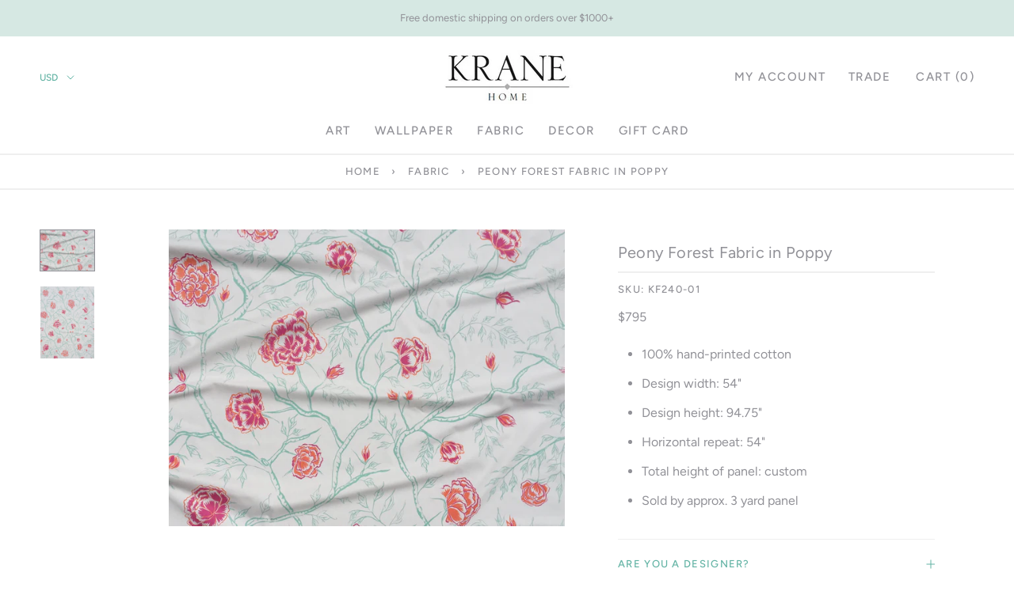

--- FILE ---
content_type: text/html; charset=utf-8
request_url: https://www.kranehome.com/collections/all-fabric/products/peony-forest-fabric-in-poppy
body_size: 76952
content:
 
       
      
          
      <!-- using block list: on -->
      <!-- current request path:/collections/all-fabric/products/peony-forest-fabric-in-poppy -->
      <!-- shop lock exceptions:none -->
      <!--restricting page: false -->
      
      
      
      
      
      
      
      
      
    
     
            
      <script src="//ajax.googleapis.com/ajax/libs/jquery/3.2.1/jquery.min.js"></script>

<!doctype html>

<html class="no-js" lang="en">
  <head>
    <meta charset="utf-8"> 
    <meta http-equiv="X-UA-Compatible" content="IE=edge,chrome=1">
    <meta name="viewport" content="width=device-width, initial-scale=1.0, height=device-height, minimum-scale=1.0, user-scalable=0">
    <meta name="theme-color" content="">

    <title>
      Peony Forest Fabric in Poppy &ndash; Krane Home
    </title><meta name="description" content="100% hand-printed cotton Design width: 54&quot; Design height: 94.75&quot; Horizontal repeat: 54&quot; Total height of panel: custom Sold by approx. 3 yard panel"><link rel="canonical" href="https://www.kranehome.com/products/peony-forest-fabric-in-poppy"><link rel="shortcut icon" href="//www.kranehome.com/cdn/shop/files/favicon_32x32.png?v=1614318039" type="image/png"><meta property="og:type" content="product">
  <meta property="og:title" content="Peony Forest Fabric in Poppy"><meta property="og:image" content="http://www.kranehome.com/cdn/shop/products/krane_home_fabric_peony_forest_poppy.01_4617219b-b38a-4fd3-ad47-c633ae402e00_grande.jpg?v=1564774450">
    <meta property="og:image:secure_url" content="https://www.kranehome.com/cdn/shop/products/krane_home_fabric_peony_forest_poppy.01_4617219b-b38a-4fd3-ad47-c633ae402e00_grande.jpg?v=1564774450"><meta property="og:image" content="http://www.kranehome.com/cdn/shop/products/krane_home_fabric_peony_forest_poppy.02_6222105f-8165-461c-b7e2-7d7c2fbca7fe_grande.jpg?v=1564774452">
    <meta property="og:image:secure_url" content="https://www.kranehome.com/cdn/shop/products/krane_home_fabric_peony_forest_poppy.02_6222105f-8165-461c-b7e2-7d7c2fbca7fe_grande.jpg?v=1564774452"><meta property="product:price:amount" content="4.00">
  <meta property="product:price:currency" content="USD"><meta property="og:description" content="100% hand-printed cotton Design width: 54&quot; Design height: 94.75&quot; Horizontal repeat: 54&quot; Total height of panel: custom Sold by approx. 3 yard panel"><meta property="og:url" content="https://www.kranehome.com/products/peony-forest-fabric-in-poppy">
<meta property="og:site_name" content="Krane Home"><meta name="twitter:card" content="summary"><meta name="twitter:title" content="Peony Forest Fabric in Poppy">
  <meta name="twitter:description" content="
100% hand-printed cotton
Design width: 54&quot;
Design height: 94.75&quot;
Horizontal repeat: 54&quot;
Total height of panel: custom
Sold by approx. 3 yard panel
">
  <meta name="twitter:image" content="https://www.kranehome.com/cdn/shop/products/krane_home_fabric_peony_forest_poppy.01_4617219b-b38a-4fd3-ad47-c633ae402e00_600x600_crop_center.jpg?v=1564774450">

    <script>window.performance && window.performance.mark && window.performance.mark('shopify.content_for_header.start');</script><meta id="shopify-digital-wallet" name="shopify-digital-wallet" content="/6185353329/digital_wallets/dialog">
<meta name="shopify-checkout-api-token" content="961442dc1e57865c49ff9e33887c84dd">
<link rel="alternate" type="application/json+oembed" href="https://www.kranehome.com/products/peony-forest-fabric-in-poppy.oembed">
<script async="async" src="/checkouts/internal/preloads.js?locale=en-US"></script>
<link rel="preconnect" href="https://shop.app" crossorigin="anonymous">
<script async="async" src="https://shop.app/checkouts/internal/preloads.js?locale=en-US&shop_id=6185353329" crossorigin="anonymous"></script>
<script id="apple-pay-shop-capabilities" type="application/json">{"shopId":6185353329,"countryCode":"US","currencyCode":"USD","merchantCapabilities":["supports3DS"],"merchantId":"gid:\/\/shopify\/Shop\/6185353329","merchantName":"Krane Home","requiredBillingContactFields":["postalAddress","email","phone"],"requiredShippingContactFields":["postalAddress","email","phone"],"shippingType":"shipping","supportedNetworks":["visa","masterCard","amex","discover","elo","jcb"],"total":{"type":"pending","label":"Krane Home","amount":"1.00"},"shopifyPaymentsEnabled":true,"supportsSubscriptions":true}</script>
<script id="shopify-features" type="application/json">{"accessToken":"961442dc1e57865c49ff9e33887c84dd","betas":["rich-media-storefront-analytics"],"domain":"www.kranehome.com","predictiveSearch":true,"shopId":6185353329,"locale":"en"}</script>
<script>var Shopify = Shopify || {};
Shopify.shop = "kranehome.myshopify.com";
Shopify.locale = "en";
Shopify.currency = {"active":"USD","rate":"1.0"};
Shopify.country = "US";
Shopify.theme = {"name":"Prestige - WholesaleAIO 2.3.6","id":81521246321,"schema_name":"Prestige","schema_version":"4.3.0","theme_store_id":855,"role":"main"};
Shopify.theme.handle = "null";
Shopify.theme.style = {"id":null,"handle":null};
Shopify.cdnHost = "www.kranehome.com/cdn";
Shopify.routes = Shopify.routes || {};
Shopify.routes.root = "/";</script>
<script type="module">!function(o){(o.Shopify=o.Shopify||{}).modules=!0}(window);</script>
<script>!function(o){function n(){var o=[];function n(){o.push(Array.prototype.slice.apply(arguments))}return n.q=o,n}var t=o.Shopify=o.Shopify||{};t.loadFeatures=n(),t.autoloadFeatures=n()}(window);</script>
<script>
  window.ShopifyPay = window.ShopifyPay || {};
  window.ShopifyPay.apiHost = "shop.app\/pay";
  window.ShopifyPay.redirectState = null;
</script>
<script id="shop-js-analytics" type="application/json">{"pageType":"product"}</script>
<script defer="defer" async type="module" src="//www.kranehome.com/cdn/shopifycloud/shop-js/modules/v2/client.init-shop-cart-sync_BN7fPSNr.en.esm.js"></script>
<script defer="defer" async type="module" src="//www.kranehome.com/cdn/shopifycloud/shop-js/modules/v2/chunk.common_Cbph3Kss.esm.js"></script>
<script defer="defer" async type="module" src="//www.kranehome.com/cdn/shopifycloud/shop-js/modules/v2/chunk.modal_DKumMAJ1.esm.js"></script>
<script type="module">
  await import("//www.kranehome.com/cdn/shopifycloud/shop-js/modules/v2/client.init-shop-cart-sync_BN7fPSNr.en.esm.js");
await import("//www.kranehome.com/cdn/shopifycloud/shop-js/modules/v2/chunk.common_Cbph3Kss.esm.js");
await import("//www.kranehome.com/cdn/shopifycloud/shop-js/modules/v2/chunk.modal_DKumMAJ1.esm.js");

  window.Shopify.SignInWithShop?.initShopCartSync?.({"fedCMEnabled":true,"windoidEnabled":true});

</script>
<script>
  window.Shopify = window.Shopify || {};
  if (!window.Shopify.featureAssets) window.Shopify.featureAssets = {};
  window.Shopify.featureAssets['shop-js'] = {"shop-cart-sync":["modules/v2/client.shop-cart-sync_CJVUk8Jm.en.esm.js","modules/v2/chunk.common_Cbph3Kss.esm.js","modules/v2/chunk.modal_DKumMAJ1.esm.js"],"init-fed-cm":["modules/v2/client.init-fed-cm_7Fvt41F4.en.esm.js","modules/v2/chunk.common_Cbph3Kss.esm.js","modules/v2/chunk.modal_DKumMAJ1.esm.js"],"init-shop-email-lookup-coordinator":["modules/v2/client.init-shop-email-lookup-coordinator_Cc088_bR.en.esm.js","modules/v2/chunk.common_Cbph3Kss.esm.js","modules/v2/chunk.modal_DKumMAJ1.esm.js"],"init-windoid":["modules/v2/client.init-windoid_hPopwJRj.en.esm.js","modules/v2/chunk.common_Cbph3Kss.esm.js","modules/v2/chunk.modal_DKumMAJ1.esm.js"],"shop-button":["modules/v2/client.shop-button_B0jaPSNF.en.esm.js","modules/v2/chunk.common_Cbph3Kss.esm.js","modules/v2/chunk.modal_DKumMAJ1.esm.js"],"shop-cash-offers":["modules/v2/client.shop-cash-offers_DPIskqss.en.esm.js","modules/v2/chunk.common_Cbph3Kss.esm.js","modules/v2/chunk.modal_DKumMAJ1.esm.js"],"shop-toast-manager":["modules/v2/client.shop-toast-manager_CK7RT69O.en.esm.js","modules/v2/chunk.common_Cbph3Kss.esm.js","modules/v2/chunk.modal_DKumMAJ1.esm.js"],"init-shop-cart-sync":["modules/v2/client.init-shop-cart-sync_BN7fPSNr.en.esm.js","modules/v2/chunk.common_Cbph3Kss.esm.js","modules/v2/chunk.modal_DKumMAJ1.esm.js"],"init-customer-accounts-sign-up":["modules/v2/client.init-customer-accounts-sign-up_CfPf4CXf.en.esm.js","modules/v2/client.shop-login-button_DeIztwXF.en.esm.js","modules/v2/chunk.common_Cbph3Kss.esm.js","modules/v2/chunk.modal_DKumMAJ1.esm.js"],"pay-button":["modules/v2/client.pay-button_CgIwFSYN.en.esm.js","modules/v2/chunk.common_Cbph3Kss.esm.js","modules/v2/chunk.modal_DKumMAJ1.esm.js"],"init-customer-accounts":["modules/v2/client.init-customer-accounts_DQ3x16JI.en.esm.js","modules/v2/client.shop-login-button_DeIztwXF.en.esm.js","modules/v2/chunk.common_Cbph3Kss.esm.js","modules/v2/chunk.modal_DKumMAJ1.esm.js"],"avatar":["modules/v2/client.avatar_BTnouDA3.en.esm.js"],"init-shop-for-new-customer-accounts":["modules/v2/client.init-shop-for-new-customer-accounts_CsZy_esa.en.esm.js","modules/v2/client.shop-login-button_DeIztwXF.en.esm.js","modules/v2/chunk.common_Cbph3Kss.esm.js","modules/v2/chunk.modal_DKumMAJ1.esm.js"],"shop-follow-button":["modules/v2/client.shop-follow-button_BRMJjgGd.en.esm.js","modules/v2/chunk.common_Cbph3Kss.esm.js","modules/v2/chunk.modal_DKumMAJ1.esm.js"],"checkout-modal":["modules/v2/client.checkout-modal_B9Drz_yf.en.esm.js","modules/v2/chunk.common_Cbph3Kss.esm.js","modules/v2/chunk.modal_DKumMAJ1.esm.js"],"shop-login-button":["modules/v2/client.shop-login-button_DeIztwXF.en.esm.js","modules/v2/chunk.common_Cbph3Kss.esm.js","modules/v2/chunk.modal_DKumMAJ1.esm.js"],"lead-capture":["modules/v2/client.lead-capture_DXYzFM3R.en.esm.js","modules/v2/chunk.common_Cbph3Kss.esm.js","modules/v2/chunk.modal_DKumMAJ1.esm.js"],"shop-login":["modules/v2/client.shop-login_CA5pJqmO.en.esm.js","modules/v2/chunk.common_Cbph3Kss.esm.js","modules/v2/chunk.modal_DKumMAJ1.esm.js"],"payment-terms":["modules/v2/client.payment-terms_BxzfvcZJ.en.esm.js","modules/v2/chunk.common_Cbph3Kss.esm.js","modules/v2/chunk.modal_DKumMAJ1.esm.js"]};
</script>
<script>(function() {
  var isLoaded = false;
  function asyncLoad() {
    if (isLoaded) return;
    isLoaded = true;
    var urls = ["https:\/\/cdn.calconic.com\/static\/js\/calconic.min.js?shop=kranehome.myshopify.com","https:\/\/cdn.calconic.com\/static\/js\/calconic.cart.min.js?shop=kranehome.myshopify.com","https:\/\/chimpstatic.com\/mcjs-connected\/js\/users\/46e6462fa5d13bed5d4998f39\/a8f160e05cb58f59971a8ee85.js?shop=kranehome.myshopify.com","https:\/\/a.mailmunch.co\/widgets\/site-756865-b42b984d096b1cecd781b4dc403783904878d464.js?shop=kranehome.myshopify.com"];
    for (var i = 0; i < urls.length; i++) {
      var s = document.createElement('script');
      s.type = 'text/javascript';
      s.async = true;
      s.src = urls[i];
      var x = document.getElementsByTagName('script')[0];
      x.parentNode.insertBefore(s, x);
    }
  };
  if(window.attachEvent) {
    window.attachEvent('onload', asyncLoad);
  } else {
    window.addEventListener('load', asyncLoad, false);
  }
})();</script>
<script id="__st">var __st={"a":6185353329,"offset":-21600,"reqid":"2405c3b3-cf3a-41d1-8bfe-2a670cd12334-1769799058","pageurl":"www.kranehome.com\/collections\/all-fabric\/products\/peony-forest-fabric-in-poppy","u":"9b5c4f15be04","p":"product","rtyp":"product","rid":3991684415601};</script>
<script>window.ShopifyPaypalV4VisibilityTracking = true;</script>
<script id="captcha-bootstrap">!function(){'use strict';const t='contact',e='account',n='new_comment',o=[[t,t],['blogs',n],['comments',n],[t,'customer']],c=[[e,'customer_login'],[e,'guest_login'],[e,'recover_customer_password'],[e,'create_customer']],r=t=>t.map((([t,e])=>`form[action*='/${t}']:not([data-nocaptcha='true']) input[name='form_type'][value='${e}']`)).join(','),a=t=>()=>t?[...document.querySelectorAll(t)].map((t=>t.form)):[];function s(){const t=[...o],e=r(t);return a(e)}const i='password',u='form_key',d=['recaptcha-v3-token','g-recaptcha-response','h-captcha-response',i],f=()=>{try{return window.sessionStorage}catch{return}},m='__shopify_v',_=t=>t.elements[u];function p(t,e,n=!1){try{const o=window.sessionStorage,c=JSON.parse(o.getItem(e)),{data:r}=function(t){const{data:e,action:n}=t;return t[m]||n?{data:e,action:n}:{data:t,action:n}}(c);for(const[e,n]of Object.entries(r))t.elements[e]&&(t.elements[e].value=n);n&&o.removeItem(e)}catch(o){console.error('form repopulation failed',{error:o})}}const l='form_type',E='cptcha';function T(t){t.dataset[E]=!0}const w=window,h=w.document,L='Shopify',v='ce_forms',y='captcha';let A=!1;((t,e)=>{const n=(g='f06e6c50-85a8-45c8-87d0-21a2b65856fe',I='https://cdn.shopify.com/shopifycloud/storefront-forms-hcaptcha/ce_storefront_forms_captcha_hcaptcha.v1.5.2.iife.js',D={infoText:'Protected by hCaptcha',privacyText:'Privacy',termsText:'Terms'},(t,e,n)=>{const o=w[L][v],c=o.bindForm;if(c)return c(t,g,e,D).then(n);var r;o.q.push([[t,g,e,D],n]),r=I,A||(h.body.append(Object.assign(h.createElement('script'),{id:'captcha-provider',async:!0,src:r})),A=!0)});var g,I,D;w[L]=w[L]||{},w[L][v]=w[L][v]||{},w[L][v].q=[],w[L][y]=w[L][y]||{},w[L][y].protect=function(t,e){n(t,void 0,e),T(t)},Object.freeze(w[L][y]),function(t,e,n,w,h,L){const[v,y,A,g]=function(t,e,n){const i=e?o:[],u=t?c:[],d=[...i,...u],f=r(d),m=r(i),_=r(d.filter((([t,e])=>n.includes(e))));return[a(f),a(m),a(_),s()]}(w,h,L),I=t=>{const e=t.target;return e instanceof HTMLFormElement?e:e&&e.form},D=t=>v().includes(t);t.addEventListener('submit',(t=>{const e=I(t);if(!e)return;const n=D(e)&&!e.dataset.hcaptchaBound&&!e.dataset.recaptchaBound,o=_(e),c=g().includes(e)&&(!o||!o.value);(n||c)&&t.preventDefault(),c&&!n&&(function(t){try{if(!f())return;!function(t){const e=f();if(!e)return;const n=_(t);if(!n)return;const o=n.value;o&&e.removeItem(o)}(t);const e=Array.from(Array(32),(()=>Math.random().toString(36)[2])).join('');!function(t,e){_(t)||t.append(Object.assign(document.createElement('input'),{type:'hidden',name:u})),t.elements[u].value=e}(t,e),function(t,e){const n=f();if(!n)return;const o=[...t.querySelectorAll(`input[type='${i}']`)].map((({name:t})=>t)),c=[...d,...o],r={};for(const[a,s]of new FormData(t).entries())c.includes(a)||(r[a]=s);n.setItem(e,JSON.stringify({[m]:1,action:t.action,data:r}))}(t,e)}catch(e){console.error('failed to persist form',e)}}(e),e.submit())}));const S=(t,e)=>{t&&!t.dataset[E]&&(n(t,e.some((e=>e===t))),T(t))};for(const o of['focusin','change'])t.addEventListener(o,(t=>{const e=I(t);D(e)&&S(e,y())}));const B=e.get('form_key'),M=e.get(l),P=B&&M;t.addEventListener('DOMContentLoaded',(()=>{const t=y();if(P)for(const e of t)e.elements[l].value===M&&p(e,B);[...new Set([...A(),...v().filter((t=>'true'===t.dataset.shopifyCaptcha))])].forEach((e=>S(e,t)))}))}(h,new URLSearchParams(w.location.search),n,t,e,['guest_login'])})(!0,!0)}();</script>
<script integrity="sha256-4kQ18oKyAcykRKYeNunJcIwy7WH5gtpwJnB7kiuLZ1E=" data-source-attribution="shopify.loadfeatures" defer="defer" src="//www.kranehome.com/cdn/shopifycloud/storefront/assets/storefront/load_feature-a0a9edcb.js" crossorigin="anonymous"></script>
<script crossorigin="anonymous" defer="defer" src="//www.kranehome.com/cdn/shopifycloud/storefront/assets/shopify_pay/storefront-65b4c6d7.js?v=20250812"></script>
<script data-source-attribution="shopify.dynamic_checkout.dynamic.init">var Shopify=Shopify||{};Shopify.PaymentButton=Shopify.PaymentButton||{isStorefrontPortableWallets:!0,init:function(){window.Shopify.PaymentButton.init=function(){};var t=document.createElement("script");t.src="https://www.kranehome.com/cdn/shopifycloud/portable-wallets/latest/portable-wallets.en.js",t.type="module",document.head.appendChild(t)}};
</script>
<script data-source-attribution="shopify.dynamic_checkout.buyer_consent">
  function portableWalletsHideBuyerConsent(e){var t=document.getElementById("shopify-buyer-consent"),n=document.getElementById("shopify-subscription-policy-button");t&&n&&(t.classList.add("hidden"),t.setAttribute("aria-hidden","true"),n.removeEventListener("click",e))}function portableWalletsShowBuyerConsent(e){var t=document.getElementById("shopify-buyer-consent"),n=document.getElementById("shopify-subscription-policy-button");t&&n&&(t.classList.remove("hidden"),t.removeAttribute("aria-hidden"),n.addEventListener("click",e))}window.Shopify?.PaymentButton&&(window.Shopify.PaymentButton.hideBuyerConsent=portableWalletsHideBuyerConsent,window.Shopify.PaymentButton.showBuyerConsent=portableWalletsShowBuyerConsent);
</script>
<script data-source-attribution="shopify.dynamic_checkout.cart.bootstrap">document.addEventListener("DOMContentLoaded",(function(){function t(){return document.querySelector("shopify-accelerated-checkout-cart, shopify-accelerated-checkout")}if(t())Shopify.PaymentButton.init();else{new MutationObserver((function(e,n){t()&&(Shopify.PaymentButton.init(),n.disconnect())})).observe(document.body,{childList:!0,subtree:!0})}}));
</script>
<link id="shopify-accelerated-checkout-styles" rel="stylesheet" media="screen" href="https://www.kranehome.com/cdn/shopifycloud/portable-wallets/latest/accelerated-checkout-backwards-compat.css" crossorigin="anonymous">
<style id="shopify-accelerated-checkout-cart">
        #shopify-buyer-consent {
  margin-top: 1em;
  display: inline-block;
  width: 100%;
}

#shopify-buyer-consent.hidden {
  display: none;
}

#shopify-subscription-policy-button {
  background: none;
  border: none;
  padding: 0;
  text-decoration: underline;
  font-size: inherit;
  cursor: pointer;
}

#shopify-subscription-policy-button::before {
  box-shadow: none;
}

      </style>

<script>window.performance && window.performance.mark && window.performance.mark('shopify.content_for_header.end');</script>

    <link rel="stylesheet" href="//www.kranehome.com/cdn/shop/t/14/assets/theme.scss.css?v=168036046931086293211759260371">
<link rel="stylesheet" href="//www.kranehome.com/cdn/shop/t/14/assets/advance_minimum_control.css?v=98751351302211062141593769114">
    <script>
      // This allows to expose several variables to the global scope, to be used in scripts
      window.theme = {
        template: "product",
        shopCurrency: "USD",
        moneyFormat: "${{amount}}",
        moneyWithCurrencyFormat: "${{amount}} USD",
        useNativeMultiCurrency: true,
        currencyConversionEnabled: false,
        currencyConversionMoneyFormat: "money_format",
        currencyConversionRoundAmounts: true,
        productImageSize: "square",
        searchMode: "product",
        showPageTransition: false,
        showElementStaggering: false,
        showImageZooming: true
      };

      window.languages = {
        cartAddNote: "Add Order Note",
        cartEditNote: "Edit Order Note",
        productImageLoadingError: "This image could not be loaded. Please try to reload the page.",
        productFormAddToCart: "Add to cart",
        productFormUnavailable: "Unavailable",
        productFormSoldOut: "Sold Out",
        shippingEstimatorOneResult: "1 option available:",
        shippingEstimatorMoreResults: "{{count}} options available:",
        shippingEstimatorNoResults: "No shipping could be found"
      };

      window.lazySizesConfig = {
        loadHidden: false,
        hFac: 0.5,
        expFactor: 2,
        ricTimeout: 150,
        lazyClass: 'Image--lazyLoad',
        loadingClass: 'Image--lazyLoading',
        loadedClass: 'Image--lazyLoaded'
      };

      document.documentElement.className = document.documentElement.className.replace('no-js', 'js');
      document.documentElement.style.setProperty('--window-height', window.innerHeight + 'px');

      // We do a quick detection of some features (we could use Modernizr but for so little...)
      (function() {
        document.documentElement.className += ((window.CSS && window.CSS.supports('(position: sticky) or (position: -webkit-sticky)')) ? ' supports-sticky' : ' no-supports-sticky');
        document.documentElement.className += (window.matchMedia('(-moz-touch-enabled: 1), (hover: none)')).matches ? ' no-supports-hover' : ' supports-hover';
      }());

      // This code is done to force reload the page when the back button is hit (which allows to fix stale data on cart, for instance)
      if (performance.navigation.type === 2) {
        location.reload(true);
      }
    </script>

    <script src="//www.kranehome.com/cdn/shop/t/14/assets/lazysizes.min.js?v=174358363404432586981593769116" async></script>

    
<script src="https://polyfill-fastly.net/v3/polyfill.min.js?unknown=polyfill&features=fetch,Element.prototype.closest,Element.prototype.remove,Element.prototype.classList,Array.prototype.includes,Array.prototype.fill,Object.assign,CustomEvent,IntersectionObserver,IntersectionObserverEntry,URL" defer></script>
    <script src="//www.kranehome.com/cdn/shop/t/14/assets/libs.min.js?v=88466822118989791001593769117" defer></script>
    <script src="//www.kranehome.com/cdn/shop/t/14/assets/theme.js?v=25314282274134090601593779748" defer></script>
    <script src="//www.kranehome.com/cdn/shop/t/14/assets/custom.js?v=56733240419226012821593769115" defer></script>

    
  <script type="application/ld+json">
  {
    "@context": "http://schema.org",
    "@type": "Product",
    "offers": {
      "@type": "Offer",
      "availability":"https://schema.org/InStock",
      "price": "4.00",
      "priceCurrency": "USD",
      "url": "https://www.kranehome.com/products/peony-forest-fabric-in-poppy"
    },
    "brand": "KraneHome",
    "name": "Peony Forest Fabric in Poppy",
    "description": "\n100% hand-printed cotton\nDesign width: 54\"\nDesign height: 94.75\"\nHorizontal repeat: 54\"\nTotal height of panel: custom\nSold by approx. 3 yard panel\n",
    "category": "Fabric",
    "url": "https://www.kranehome.com/products/peony-forest-fabric-in-poppy",
    "image": {
      "@type": "ImageObject",
      "url": "https://www.kranehome.com/cdn/shop/products/krane_home_fabric_peony_forest_poppy.01_4617219b-b38a-4fd3-ad47-c633ae402e00_1024x1024.jpg?v=1564774450",
      "image": "https://www.kranehome.com/cdn/shop/products/krane_home_fabric_peony_forest_poppy.01_4617219b-b38a-4fd3-ad47-c633ae402e00_1024x1024.jpg?v=1564774450",
      "name": "Peony Forest Fabric in Poppy",
      "width": 1024,
      "height": 1024
    }
  }
  </script>

  <link href="https://monorail-edge.shopifysvc.com" rel="dns-prefetch">
<script>(function(){if ("sendBeacon" in navigator && "performance" in window) {try {var session_token_from_headers = performance.getEntriesByType('navigation')[0].serverTiming.find(x => x.name == '_s').description;} catch {var session_token_from_headers = undefined;}var session_cookie_matches = document.cookie.match(/_shopify_s=([^;]*)/);var session_token_from_cookie = session_cookie_matches && session_cookie_matches.length === 2 ? session_cookie_matches[1] : "";var session_token = session_token_from_headers || session_token_from_cookie || "";function handle_abandonment_event(e) {var entries = performance.getEntries().filter(function(entry) {return /monorail-edge.shopifysvc.com/.test(entry.name);});if (!window.abandonment_tracked && entries.length === 0) {window.abandonment_tracked = true;var currentMs = Date.now();var navigation_start = performance.timing.navigationStart;var payload = {shop_id: 6185353329,url: window.location.href,navigation_start,duration: currentMs - navigation_start,session_token,page_type: "product"};window.navigator.sendBeacon("https://monorail-edge.shopifysvc.com/v1/produce", JSON.stringify({schema_id: "online_store_buyer_site_abandonment/1.1",payload: payload,metadata: {event_created_at_ms: currentMs,event_sent_at_ms: currentMs}}));}}window.addEventListener('pagehide', handle_abandonment_event);}}());</script>
<script id="web-pixels-manager-setup">(function e(e,d,r,n,o){if(void 0===o&&(o={}),!Boolean(null===(a=null===(i=window.Shopify)||void 0===i?void 0:i.analytics)||void 0===a?void 0:a.replayQueue)){var i,a;window.Shopify=window.Shopify||{};var t=window.Shopify;t.analytics=t.analytics||{};var s=t.analytics;s.replayQueue=[],s.publish=function(e,d,r){return s.replayQueue.push([e,d,r]),!0};try{self.performance.mark("wpm:start")}catch(e){}var l=function(){var e={modern:/Edge?\/(1{2}[4-9]|1[2-9]\d|[2-9]\d{2}|\d{4,})\.\d+(\.\d+|)|Firefox\/(1{2}[4-9]|1[2-9]\d|[2-9]\d{2}|\d{4,})\.\d+(\.\d+|)|Chrom(ium|e)\/(9{2}|\d{3,})\.\d+(\.\d+|)|(Maci|X1{2}).+ Version\/(15\.\d+|(1[6-9]|[2-9]\d|\d{3,})\.\d+)([,.]\d+|)( \(\w+\)|)( Mobile\/\w+|) Safari\/|Chrome.+OPR\/(9{2}|\d{3,})\.\d+\.\d+|(CPU[ +]OS|iPhone[ +]OS|CPU[ +]iPhone|CPU IPhone OS|CPU iPad OS)[ +]+(15[._]\d+|(1[6-9]|[2-9]\d|\d{3,})[._]\d+)([._]\d+|)|Android:?[ /-](13[3-9]|1[4-9]\d|[2-9]\d{2}|\d{4,})(\.\d+|)(\.\d+|)|Android.+Firefox\/(13[5-9]|1[4-9]\d|[2-9]\d{2}|\d{4,})\.\d+(\.\d+|)|Android.+Chrom(ium|e)\/(13[3-9]|1[4-9]\d|[2-9]\d{2}|\d{4,})\.\d+(\.\d+|)|SamsungBrowser\/([2-9]\d|\d{3,})\.\d+/,legacy:/Edge?\/(1[6-9]|[2-9]\d|\d{3,})\.\d+(\.\d+|)|Firefox\/(5[4-9]|[6-9]\d|\d{3,})\.\d+(\.\d+|)|Chrom(ium|e)\/(5[1-9]|[6-9]\d|\d{3,})\.\d+(\.\d+|)([\d.]+$|.*Safari\/(?![\d.]+ Edge\/[\d.]+$))|(Maci|X1{2}).+ Version\/(10\.\d+|(1[1-9]|[2-9]\d|\d{3,})\.\d+)([,.]\d+|)( \(\w+\)|)( Mobile\/\w+|) Safari\/|Chrome.+OPR\/(3[89]|[4-9]\d|\d{3,})\.\d+\.\d+|(CPU[ +]OS|iPhone[ +]OS|CPU[ +]iPhone|CPU IPhone OS|CPU iPad OS)[ +]+(10[._]\d+|(1[1-9]|[2-9]\d|\d{3,})[._]\d+)([._]\d+|)|Android:?[ /-](13[3-9]|1[4-9]\d|[2-9]\d{2}|\d{4,})(\.\d+|)(\.\d+|)|Mobile Safari.+OPR\/([89]\d|\d{3,})\.\d+\.\d+|Android.+Firefox\/(13[5-9]|1[4-9]\d|[2-9]\d{2}|\d{4,})\.\d+(\.\d+|)|Android.+Chrom(ium|e)\/(13[3-9]|1[4-9]\d|[2-9]\d{2}|\d{4,})\.\d+(\.\d+|)|Android.+(UC? ?Browser|UCWEB|U3)[ /]?(15\.([5-9]|\d{2,})|(1[6-9]|[2-9]\d|\d{3,})\.\d+)\.\d+|SamsungBrowser\/(5\.\d+|([6-9]|\d{2,})\.\d+)|Android.+MQ{2}Browser\/(14(\.(9|\d{2,})|)|(1[5-9]|[2-9]\d|\d{3,})(\.\d+|))(\.\d+|)|K[Aa][Ii]OS\/(3\.\d+|([4-9]|\d{2,})\.\d+)(\.\d+|)/},d=e.modern,r=e.legacy,n=navigator.userAgent;return n.match(d)?"modern":n.match(r)?"legacy":"unknown"}(),u="modern"===l?"modern":"legacy",c=(null!=n?n:{modern:"",legacy:""})[u],f=function(e){return[e.baseUrl,"/wpm","/b",e.hashVersion,"modern"===e.buildTarget?"m":"l",".js"].join("")}({baseUrl:d,hashVersion:r,buildTarget:u}),m=function(e){var d=e.version,r=e.bundleTarget,n=e.surface,o=e.pageUrl,i=e.monorailEndpoint;return{emit:function(e){var a=e.status,t=e.errorMsg,s=(new Date).getTime(),l=JSON.stringify({metadata:{event_sent_at_ms:s},events:[{schema_id:"web_pixels_manager_load/3.1",payload:{version:d,bundle_target:r,page_url:o,status:a,surface:n,error_msg:t},metadata:{event_created_at_ms:s}}]});if(!i)return console&&console.warn&&console.warn("[Web Pixels Manager] No Monorail endpoint provided, skipping logging."),!1;try{return self.navigator.sendBeacon.bind(self.navigator)(i,l)}catch(e){}var u=new XMLHttpRequest;try{return u.open("POST",i,!0),u.setRequestHeader("Content-Type","text/plain"),u.send(l),!0}catch(e){return console&&console.warn&&console.warn("[Web Pixels Manager] Got an unhandled error while logging to Monorail."),!1}}}}({version:r,bundleTarget:l,surface:e.surface,pageUrl:self.location.href,monorailEndpoint:e.monorailEndpoint});try{o.browserTarget=l,function(e){var d=e.src,r=e.async,n=void 0===r||r,o=e.onload,i=e.onerror,a=e.sri,t=e.scriptDataAttributes,s=void 0===t?{}:t,l=document.createElement("script"),u=document.querySelector("head"),c=document.querySelector("body");if(l.async=n,l.src=d,a&&(l.integrity=a,l.crossOrigin="anonymous"),s)for(var f in s)if(Object.prototype.hasOwnProperty.call(s,f))try{l.dataset[f]=s[f]}catch(e){}if(o&&l.addEventListener("load",o),i&&l.addEventListener("error",i),u)u.appendChild(l);else{if(!c)throw new Error("Did not find a head or body element to append the script");c.appendChild(l)}}({src:f,async:!0,onload:function(){if(!function(){var e,d;return Boolean(null===(d=null===(e=window.Shopify)||void 0===e?void 0:e.analytics)||void 0===d?void 0:d.initialized)}()){var d=window.webPixelsManager.init(e)||void 0;if(d){var r=window.Shopify.analytics;r.replayQueue.forEach((function(e){var r=e[0],n=e[1],o=e[2];d.publishCustomEvent(r,n,o)})),r.replayQueue=[],r.publish=d.publishCustomEvent,r.visitor=d.visitor,r.initialized=!0}}},onerror:function(){return m.emit({status:"failed",errorMsg:"".concat(f," has failed to load")})},sri:function(e){var d=/^sha384-[A-Za-z0-9+/=]+$/;return"string"==typeof e&&d.test(e)}(c)?c:"",scriptDataAttributes:o}),m.emit({status:"loading"})}catch(e){m.emit({status:"failed",errorMsg:(null==e?void 0:e.message)||"Unknown error"})}}})({shopId: 6185353329,storefrontBaseUrl: "https://www.kranehome.com",extensionsBaseUrl: "https://extensions.shopifycdn.com/cdn/shopifycloud/web-pixels-manager",monorailEndpoint: "https://monorail-edge.shopifysvc.com/unstable/produce_batch",surface: "storefront-renderer",enabledBetaFlags: ["2dca8a86"],webPixelsConfigList: [{"id":"102563953","configuration":"{\"pixel_id\":\"520173429116645\",\"pixel_type\":\"facebook_pixel\",\"metaapp_system_user_token\":\"-\"}","eventPayloadVersion":"v1","runtimeContext":"OPEN","scriptVersion":"ca16bc87fe92b6042fbaa3acc2fbdaa6","type":"APP","apiClientId":2329312,"privacyPurposes":["ANALYTICS","MARKETING","SALE_OF_DATA"],"dataSharingAdjustments":{"protectedCustomerApprovalScopes":["read_customer_address","read_customer_email","read_customer_name","read_customer_personal_data","read_customer_phone"]}},{"id":"76284017","configuration":"{\"tagID\":\"2613683892061\"}","eventPayloadVersion":"v1","runtimeContext":"STRICT","scriptVersion":"18031546ee651571ed29edbe71a3550b","type":"APP","apiClientId":3009811,"privacyPurposes":["ANALYTICS","MARKETING","SALE_OF_DATA"],"dataSharingAdjustments":{"protectedCustomerApprovalScopes":["read_customer_address","read_customer_email","read_customer_name","read_customer_personal_data","read_customer_phone"]}},{"id":"84639857","eventPayloadVersion":"v1","runtimeContext":"LAX","scriptVersion":"1","type":"CUSTOM","privacyPurposes":["ANALYTICS"],"name":"Google Analytics tag (migrated)"},{"id":"shopify-app-pixel","configuration":"{}","eventPayloadVersion":"v1","runtimeContext":"STRICT","scriptVersion":"0450","apiClientId":"shopify-pixel","type":"APP","privacyPurposes":["ANALYTICS","MARKETING"]},{"id":"shopify-custom-pixel","eventPayloadVersion":"v1","runtimeContext":"LAX","scriptVersion":"0450","apiClientId":"shopify-pixel","type":"CUSTOM","privacyPurposes":["ANALYTICS","MARKETING"]}],isMerchantRequest: false,initData: {"shop":{"name":"Krane Home","paymentSettings":{"currencyCode":"USD"},"myshopifyDomain":"kranehome.myshopify.com","countryCode":"US","storefrontUrl":"https:\/\/www.kranehome.com"},"customer":null,"cart":null,"checkout":null,"productVariants":[{"price":{"amount":795.0,"currencyCode":"USD"},"product":{"title":"Peony Forest Fabric in Poppy","vendor":"KraneHome","id":"3991684415601","untranslatedTitle":"Peony Forest Fabric in Poppy","url":"\/products\/peony-forest-fabric-in-poppy","type":"Fabric"},"id":"29499078049905","image":{"src":"\/\/www.kranehome.com\/cdn\/shop\/products\/krane_home_fabric_peony_forest_poppy.01_4617219b-b38a-4fd3-ad47-c633ae402e00.jpg?v=1564774450"},"sku":"KF240-01","title":"Panel","untranslatedTitle":"Panel"},{"price":{"amount":4.0,"currencyCode":"USD"},"product":{"title":"Peony Forest Fabric in Poppy","vendor":"KraneHome","id":"3991684415601","untranslatedTitle":"Peony Forest Fabric in Poppy","url":"\/products\/peony-forest-fabric-in-poppy","type":"Fabric"},"id":"29499078017137","image":{"src":"\/\/www.kranehome.com\/cdn\/shop\/products\/krane_home_fabric_peony_forest_poppy.01_4617219b-b38a-4fd3-ad47-c633ae402e00.jpg?v=1564774450"},"sku":"KF240-01-S","title":"Standard Sample","untranslatedTitle":"Standard Sample"},{"price":{"amount":95.0,"currencyCode":"USD"},"product":{"title":"Peony Forest Fabric in Poppy","vendor":"KraneHome","id":"3991684415601","untranslatedTitle":"Peony Forest Fabric in Poppy","url":"\/products\/peony-forest-fabric-in-poppy","type":"Fabric"},"id":"31291287371889","image":{"src":"\/\/www.kranehome.com\/cdn\/shop\/products\/krane_home_fabric_peony_forest_poppy.01_4617219b-b38a-4fd3-ad47-c633ae402e00.jpg?v=1564774450"},"sku":"KF240-01-LS","title":"Large Sample (24\"x24\")","untranslatedTitle":"Large Sample (24\"x24\")"}],"purchasingCompany":null},},"https://www.kranehome.com/cdn","1d2a099fw23dfb22ep557258f5m7a2edbae",{"modern":"","legacy":""},{"shopId":"6185353329","storefrontBaseUrl":"https:\/\/www.kranehome.com","extensionBaseUrl":"https:\/\/extensions.shopifycdn.com\/cdn\/shopifycloud\/web-pixels-manager","surface":"storefront-renderer","enabledBetaFlags":"[\"2dca8a86\"]","isMerchantRequest":"false","hashVersion":"1d2a099fw23dfb22ep557258f5m7a2edbae","publish":"custom","events":"[[\"page_viewed\",{}],[\"product_viewed\",{\"productVariant\":{\"price\":{\"amount\":795.0,\"currencyCode\":\"USD\"},\"product\":{\"title\":\"Peony Forest Fabric in Poppy\",\"vendor\":\"KraneHome\",\"id\":\"3991684415601\",\"untranslatedTitle\":\"Peony Forest Fabric in Poppy\",\"url\":\"\/products\/peony-forest-fabric-in-poppy\",\"type\":\"Fabric\"},\"id\":\"29499078049905\",\"image\":{\"src\":\"\/\/www.kranehome.com\/cdn\/shop\/products\/krane_home_fabric_peony_forest_poppy.01_4617219b-b38a-4fd3-ad47-c633ae402e00.jpg?v=1564774450\"},\"sku\":\"KF240-01\",\"title\":\"Panel\",\"untranslatedTitle\":\"Panel\"}}]]"});</script><script>
  window.ShopifyAnalytics = window.ShopifyAnalytics || {};
  window.ShopifyAnalytics.meta = window.ShopifyAnalytics.meta || {};
  window.ShopifyAnalytics.meta.currency = 'USD';
  var meta = {"product":{"id":3991684415601,"gid":"gid:\/\/shopify\/Product\/3991684415601","vendor":"KraneHome","type":"Fabric","handle":"peony-forest-fabric-in-poppy","variants":[{"id":29499078049905,"price":79500,"name":"Peony Forest Fabric in Poppy - Panel","public_title":"Panel","sku":"KF240-01"},{"id":29499078017137,"price":400,"name":"Peony Forest Fabric in Poppy - Standard Sample","public_title":"Standard Sample","sku":"KF240-01-S"},{"id":31291287371889,"price":9500,"name":"Peony Forest Fabric in Poppy - Large Sample (24\"x24\")","public_title":"Large Sample (24\"x24\")","sku":"KF240-01-LS"}],"remote":false},"page":{"pageType":"product","resourceType":"product","resourceId":3991684415601,"requestId":"2405c3b3-cf3a-41d1-8bfe-2a670cd12334-1769799058"}};
  for (var attr in meta) {
    window.ShopifyAnalytics.meta[attr] = meta[attr];
  }
</script>
<script class="analytics">
  (function () {
    var customDocumentWrite = function(content) {
      var jquery = null;

      if (window.jQuery) {
        jquery = window.jQuery;
      } else if (window.Checkout && window.Checkout.$) {
        jquery = window.Checkout.$;
      }

      if (jquery) {
        jquery('body').append(content);
      }
    };

    var hasLoggedConversion = function(token) {
      if (token) {
        return document.cookie.indexOf('loggedConversion=' + token) !== -1;
      }
      return false;
    }

    var setCookieIfConversion = function(token) {
      if (token) {
        var twoMonthsFromNow = new Date(Date.now());
        twoMonthsFromNow.setMonth(twoMonthsFromNow.getMonth() + 2);

        document.cookie = 'loggedConversion=' + token + '; expires=' + twoMonthsFromNow;
      }
    }

    var trekkie = window.ShopifyAnalytics.lib = window.trekkie = window.trekkie || [];
    if (trekkie.integrations) {
      return;
    }
    trekkie.methods = [
      'identify',
      'page',
      'ready',
      'track',
      'trackForm',
      'trackLink'
    ];
    trekkie.factory = function(method) {
      return function() {
        var args = Array.prototype.slice.call(arguments);
        args.unshift(method);
        trekkie.push(args);
        return trekkie;
      };
    };
    for (var i = 0; i < trekkie.methods.length; i++) {
      var key = trekkie.methods[i];
      trekkie[key] = trekkie.factory(key);
    }
    trekkie.load = function(config) {
      trekkie.config = config || {};
      trekkie.config.initialDocumentCookie = document.cookie;
      var first = document.getElementsByTagName('script')[0];
      var script = document.createElement('script');
      script.type = 'text/javascript';
      script.onerror = function(e) {
        var scriptFallback = document.createElement('script');
        scriptFallback.type = 'text/javascript';
        scriptFallback.onerror = function(error) {
                var Monorail = {
      produce: function produce(monorailDomain, schemaId, payload) {
        var currentMs = new Date().getTime();
        var event = {
          schema_id: schemaId,
          payload: payload,
          metadata: {
            event_created_at_ms: currentMs,
            event_sent_at_ms: currentMs
          }
        };
        return Monorail.sendRequest("https://" + monorailDomain + "/v1/produce", JSON.stringify(event));
      },
      sendRequest: function sendRequest(endpointUrl, payload) {
        // Try the sendBeacon API
        if (window && window.navigator && typeof window.navigator.sendBeacon === 'function' && typeof window.Blob === 'function' && !Monorail.isIos12()) {
          var blobData = new window.Blob([payload], {
            type: 'text/plain'
          });

          if (window.navigator.sendBeacon(endpointUrl, blobData)) {
            return true;
          } // sendBeacon was not successful

        } // XHR beacon

        var xhr = new XMLHttpRequest();

        try {
          xhr.open('POST', endpointUrl);
          xhr.setRequestHeader('Content-Type', 'text/plain');
          xhr.send(payload);
        } catch (e) {
          console.log(e);
        }

        return false;
      },
      isIos12: function isIos12() {
        return window.navigator.userAgent.lastIndexOf('iPhone; CPU iPhone OS 12_') !== -1 || window.navigator.userAgent.lastIndexOf('iPad; CPU OS 12_') !== -1;
      }
    };
    Monorail.produce('monorail-edge.shopifysvc.com',
      'trekkie_storefront_load_errors/1.1',
      {shop_id: 6185353329,
      theme_id: 81521246321,
      app_name: "storefront",
      context_url: window.location.href,
      source_url: "//www.kranehome.com/cdn/s/trekkie.storefront.c59ea00e0474b293ae6629561379568a2d7c4bba.min.js"});

        };
        scriptFallback.async = true;
        scriptFallback.src = '//www.kranehome.com/cdn/s/trekkie.storefront.c59ea00e0474b293ae6629561379568a2d7c4bba.min.js';
        first.parentNode.insertBefore(scriptFallback, first);
      };
      script.async = true;
      script.src = '//www.kranehome.com/cdn/s/trekkie.storefront.c59ea00e0474b293ae6629561379568a2d7c4bba.min.js';
      first.parentNode.insertBefore(script, first);
    };
    trekkie.load(
      {"Trekkie":{"appName":"storefront","development":false,"defaultAttributes":{"shopId":6185353329,"isMerchantRequest":null,"themeId":81521246321,"themeCityHash":"9877343062972101347","contentLanguage":"en","currency":"USD","eventMetadataId":"0c70d176-56a9-4e36-9b7a-dab1c135d0be"},"isServerSideCookieWritingEnabled":true,"monorailRegion":"shop_domain","enabledBetaFlags":["65f19447","b5387b81"]},"Session Attribution":{},"S2S":{"facebookCapiEnabled":false,"source":"trekkie-storefront-renderer","apiClientId":580111}}
    );

    var loaded = false;
    trekkie.ready(function() {
      if (loaded) return;
      loaded = true;

      window.ShopifyAnalytics.lib = window.trekkie;

      var originalDocumentWrite = document.write;
      document.write = customDocumentWrite;
      try { window.ShopifyAnalytics.merchantGoogleAnalytics.call(this); } catch(error) {};
      document.write = originalDocumentWrite;

      window.ShopifyAnalytics.lib.page(null,{"pageType":"product","resourceType":"product","resourceId":3991684415601,"requestId":"2405c3b3-cf3a-41d1-8bfe-2a670cd12334-1769799058","shopifyEmitted":true});

      var match = window.location.pathname.match(/checkouts\/(.+)\/(thank_you|post_purchase)/)
      var token = match? match[1]: undefined;
      if (!hasLoggedConversion(token)) {
        setCookieIfConversion(token);
        window.ShopifyAnalytics.lib.track("Viewed Product",{"currency":"USD","variantId":29499078049905,"productId":3991684415601,"productGid":"gid:\/\/shopify\/Product\/3991684415601","name":"Peony Forest Fabric in Poppy - Panel","price":"795.00","sku":"KF240-01","brand":"KraneHome","variant":"Panel","category":"Fabric","nonInteraction":true,"remote":false},undefined,undefined,{"shopifyEmitted":true});
      window.ShopifyAnalytics.lib.track("monorail:\/\/trekkie_storefront_viewed_product\/1.1",{"currency":"USD","variantId":29499078049905,"productId":3991684415601,"productGid":"gid:\/\/shopify\/Product\/3991684415601","name":"Peony Forest Fabric in Poppy - Panel","price":"795.00","sku":"KF240-01","brand":"KraneHome","variant":"Panel","category":"Fabric","nonInteraction":true,"remote":false,"referer":"https:\/\/www.kranehome.com\/collections\/all-fabric\/products\/peony-forest-fabric-in-poppy"});
      }
    });


        var eventsListenerScript = document.createElement('script');
        eventsListenerScript.async = true;
        eventsListenerScript.src = "//www.kranehome.com/cdn/shopifycloud/storefront/assets/shop_events_listener-3da45d37.js";
        document.getElementsByTagName('head')[0].appendChild(eventsListenerScript);

})();</script>
  <script>
  if (!window.ga || (window.ga && typeof window.ga !== 'function')) {
    window.ga = function ga() {
      (window.ga.q = window.ga.q || []).push(arguments);
      if (window.Shopify && window.Shopify.analytics && typeof window.Shopify.analytics.publish === 'function') {
        window.Shopify.analytics.publish("ga_stub_called", {}, {sendTo: "google_osp_migration"});
      }
      console.error("Shopify's Google Analytics stub called with:", Array.from(arguments), "\nSee https://help.shopify.com/manual/promoting-marketing/pixels/pixel-migration#google for more information.");
    };
    if (window.Shopify && window.Shopify.analytics && typeof window.Shopify.analytics.publish === 'function') {
      window.Shopify.analytics.publish("ga_stub_initialized", {}, {sendTo: "google_osp_migration"});
    }
  }
</script>
<script
  defer
  src="https://www.kranehome.com/cdn/shopifycloud/perf-kit/shopify-perf-kit-3.1.0.min.js"
  data-application="storefront-renderer"
  data-shop-id="6185353329"
  data-render-region="gcp-us-central1"
  data-page-type="product"
  data-theme-instance-id="81521246321"
  data-theme-name="Prestige"
  data-theme-version="4.3.0"
  data-monorail-region="shop_domain"
  data-resource-timing-sampling-rate="10"
  data-shs="true"
  data-shs-beacon="true"
  data-shs-export-with-fetch="true"
  data-shs-logs-sample-rate="1"
  data-shs-beacon-endpoint="https://www.kranehome.com/api/collect"
></script>
</head>

  <body class="prestige--v4  template-product">
    <a class="PageSkipLink u-visually-hidden" href="#main">Skip to content</a>
    <span class="LoadingBar"></span>
    <div class="PageOverlay"></div>
    <div class="PageTransition"></div>

    <div id="shopify-section-popup" class="shopify-section">

      <aside class="NewsletterPopup" data-section-id="popup" data-section-type="newsletter-popup" data-section-settings='
        {
          "apparitionDelay": 5,
          "showOnlyOnce": true
        }
      ' aria-hidden="true">
        <button class="NewsletterPopup__Close" data-action="close-popup" aria-label="Close"><svg class="Icon Icon--close" role="presentation" viewBox="0 0 16 14">
      <path d="M15 0L1 14m14 0L1 0" stroke="currentColor" fill="none" fill-rule="evenodd"></path>
    </svg></button><h2 class="NewsletterPopup__Heading Heading u-h2">Join our mailing list!</h2><div class="NewsletterPopup__Content">
            <p><span style="text-decoration: none;">Be the first to know about new arrivals, sales, and special events.</span></p>
          </div><form method="post" action="/contact#newsletter-popup" id="newsletter-popup" accept-charset="UTF-8" class="NewsletterPopup__Form"><input type="hidden" name="form_type" value="customer" /><input type="hidden" name="utf8" value="✓" /><input type="hidden" name="contact[tags]" value="newsletter">

              <input type="email" name="contact[email]" class="Form__Input" required="required" aria-label="Enter your email" placeholder="Enter your email">
              <button class="Form__Submit Button Button--primary Button--full" type="submit">Subscribe</button></form></aside></div>
    <div id="shopify-section-sidebar-menu" class="shopify-section"><section id="sidebar-menu" class="SidebarMenu Drawer Drawer--small Drawer--fromLeft" aria-hidden="true" data-section-id="sidebar-menu" data-section-type="sidebar-menu">
    <header class="Drawer__Header" data-drawer-animated-left>
      <button class="Drawer__Close Icon-Wrapper--clickable" data-action="close-drawer" data-drawer-id="sidebar-menu" aria-label="Close navigation"><svg class="Icon Icon--close" role="presentation" viewBox="0 0 16 14">
      <path d="M15 0L1 14m14 0L1 0" stroke="currentColor" fill="none" fill-rule="evenodd"></path>
    </svg></button>
    </header>

    <div class="Drawer__Content">
      <div class="Drawer__Main" data-drawer-animated-left data-scrollable>
        <div class="Drawer__Container">
          <nav class="SidebarMenu__Nav SidebarMenu__Nav--primary" aria-label="Sidebar navigation"><div class="Collapsible"><button class="Collapsible__Button Heading u-h6" data-action="toggle-collapsible" aria-expanded="false">SHOP<span class="Collapsible__Plus"></span>
                  </button>

                  <div class="Collapsible__Inner">
                    <div class="Collapsible__Content"><div class="Collapsible"><button class="Collapsible__Button Heading Link--primary u-h6" data-action="toggle-collapsible" aria-expanded="false">ART<span class="Collapsible__Plus"></span>
                            </button>

                            <div class="Collapsible__Inner">
                              <div class="Collapsible__Content">
                                <ul class="Linklist Linklist--bordered Linklist--spacingLoose"><li class="Linklist__Item">
                                      <a href="/collections/art-prints" class="Link Link--primary">Art Prints</a>
                                    </li><li class="Linklist__Item">
                                      <a href="/collections/original-art" class="Link Link--primary">Original Art</a>
                                    </li></ul>
                              </div>
                            </div></div><div class="Collapsible"><button class="Collapsible__Button Heading Link--primary u-h6" data-action="toggle-collapsible" aria-expanded="false">WALLPAPER<span class="Collapsible__Plus"></span>
                            </button>

                            <div class="Collapsible__Inner">
                              <div class="Collapsible__Content">
                                <ul class="Linklist Linklist--bordered Linklist--spacingLoose"><li class="Linklist__Item">
                                      <a href="/collections/all-wallpaper" class="Link Link--primary">All Wallpaper</a>
                                    </li><li class="Linklist__Item">
                                      <a href="/collections/new-wallpaper" class="Link Link--primary">New Wallpaper</a>
                                    </li><li class="Linklist__Item">
                                      <a href="/pages/wallpaper-collections" class="Link Link--primary">Shop by Pattern</a>
                                    </li><li class="Linklist__Item">
                                      <a href="/collections/floral" class="Link Link--primary">Floral Wallpaper</a>
                                    </li><li class="Linklist__Item">
                                      <a href="/collections/grasscloth-wallpaper" class="Link Link--primary">Grasscloth Wallpaper</a>
                                    </li><li class="Linklist__Item">
                                      <a href="/collections/metallic-wallpaper" class="Link Link--primary">Metallic Wallpaper</a>
                                    </li><li class="Linklist__Item">
                                      <a href="/collections/neutral-wallpaper" class="Link Link--primary">Neutral Wallpaper</a>
                                    </li><li class="Linklist__Item">
                                      <a href="/collections/nursery-ready-wallpaper" class="Link Link--primary">Nursery-Ready Wallpaper</a>
                                    </li></ul>
                              </div>
                            </div></div><div class="Collapsible"><button class="Collapsible__Button Heading Link--primary u-h6" data-action="toggle-collapsible" aria-expanded="false">FABRIC<span class="Collapsible__Plus"></span>
                            </button>

                            <div class="Collapsible__Inner">
                              <div class="Collapsible__Content">
                                <ul class="Linklist Linklist--bordered Linklist--spacingLoose"><li class="Linklist__Item">
                                      <a href="/collections/all-fabric" class="Link Link--primary">All Fabric</a>
                                    </li><li class="Linklist__Item">
                                      <a href="/collections/new-fabric" class="Link Link--primary">New Fabric</a>
                                    </li><li class="Linklist__Item">
                                      <a href="/pages/fabric-collections" class="Link Link--primary">Shop by Pattern</a>
                                    </li><li class="Linklist__Item">
                                      <a href="/collections/blue-hues" class="Link Link--primary">Blue Fabric</a>
                                    </li><li class="Linklist__Item">
                                      <a href="/collections/floral-fabric" class="Link Link--primary">Floral Fabric</a>
                                    </li><li class="Linklist__Item">
                                      <a href="/collections/neutral-wallpaper-1" class="Link Link--primary">Neutral Fabric</a>
                                    </li></ul>
                              </div>
                            </div></div><div class="Collapsible"><button class="Collapsible__Button Heading Link--primary u-h6" data-action="toggle-collapsible" aria-expanded="false">PILLOWS<span class="Collapsible__Plus"></span>
                            </button>

                            <div class="Collapsible__Inner">
                              <div class="Collapsible__Content">
                                <ul class="Linklist Linklist--bordered Linklist--spacingLoose"><li class="Linklist__Item">
                                      <a href="/collections/all-pillows" class="Link Link--primary">All Pillows</a>
                                    </li><li class="Linklist__Item">
                                      <a href="/collections/all-pillows/Pattern_*New-Patterns" class="Link Link--primary">New Pillows</a>
                                    </li></ul>
                              </div>
                            </div></div><div class="Collapsible"><a href="/products/krane-home-gift-card" class="Collapsible__Button Heading Link Link--primary u-h6">GIFT CARD</a></div></div>
                  </div></div><div class="Collapsible"><a href="/pages/trade" class="Collapsible__Button Heading Link Link--primary u-h6">TRADE</a></div><div class="Collapsible"><a href="/pages/about" class="Collapsible__Button Heading Link Link--primary u-h6">ABOUT</a></div><div class="Collapsible"><a href="/pages/contact" class="Collapsible__Button Heading Link Link--primary u-h6">CONTACT</a></div><div class="Collapsible"><a href="/pages/faq" class="Collapsible__Button Heading Link Link--primary u-h6">FAQ</a></div><div class="Collapsible"><a href="/blogs/press" class="Collapsible__Button Heading Link Link--primary u-h6">PRESS</a></div><div class="Collapsible"><a href="/blogs/lookbook" class="Collapsible__Button Heading Link Link--primary u-h6">LOOKBOOKS</a></div></nav><nav class="SidebarMenu__Nav SidebarMenu__Nav--secondary">
            <ul class="Linklist Linklist--spacingLoose"><li class="Linklist__Item">
                  <a href="/account/login" class="Link Link--primary u-h6">My Account</a>
                </li></ul>
          </nav>
        </div>
      </div><aside class="Drawer__Footer" data-drawer-animated-bottom><div class="SidebarMenu__CurrencySelector">
              <div class="Select Select--transparent">
                <select class="CurrencySelector__Select" title="Currency selector"><option value="AED" >AED</option><option value="AFN" >AFN</option><option value="ALL" >ALL</option><option value="AMD" >AMD</option><option value="ANG" >ANG</option><option value="AUD" >AUD</option><option value="AWG" >AWG</option><option value="AZN" >AZN</option><option value="BAM" >BAM</option><option value="BBD" >BBD</option><option value="BDT" >BDT</option><option value="BIF" >BIF</option><option value="BND" >BND</option><option value="BOB" >BOB</option><option value="BSD" >BSD</option><option value="BWP" >BWP</option><option value="BZD" >BZD</option><option value="CAD" >CAD</option><option value="CDF" >CDF</option><option value="CHF" >CHF</option><option value="CNY" >CNY</option><option value="CRC" >CRC</option><option value="CVE" >CVE</option><option value="CZK" >CZK</option><option value="DJF" >DJF</option><option value="DKK" >DKK</option><option value="DOP" >DOP</option><option value="DZD" >DZD</option><option value="EGP" >EGP</option><option value="ETB" >ETB</option><option value="EUR" >EUR</option><option value="FJD" >FJD</option><option value="FKP" >FKP</option><option value="GBP" >GBP</option><option value="GMD" >GMD</option><option value="GNF" >GNF</option><option value="GTQ" >GTQ</option><option value="GYD" >GYD</option><option value="HKD" >HKD</option><option value="HNL" >HNL</option><option value="HUF" >HUF</option><option value="IDR" >IDR</option><option value="ILS" >ILS</option><option value="INR" >INR</option><option value="ISK" >ISK</option><option value="JMD" >JMD</option><option value="JPY" >JPY</option><option value="KES" >KES</option><option value="KGS" >KGS</option><option value="KHR" >KHR</option><option value="KMF" >KMF</option><option value="KRW" >KRW</option><option value="KYD" >KYD</option><option value="KZT" >KZT</option><option value="LAK" >LAK</option><option value="LBP" >LBP</option><option value="LKR" >LKR</option><option value="MAD" >MAD</option><option value="MDL" >MDL</option><option value="MKD" >MKD</option><option value="MMK" >MMK</option><option value="MNT" >MNT</option><option value="MOP" >MOP</option><option value="MUR" >MUR</option><option value="MVR" >MVR</option><option value="MWK" >MWK</option><option value="MYR" >MYR</option><option value="NGN" >NGN</option><option value="NIO" >NIO</option><option value="NPR" >NPR</option><option value="NZD" >NZD</option><option value="PEN" >PEN</option><option value="PGK" >PGK</option><option value="PHP" >PHP</option><option value="PKR" >PKR</option><option value="PLN" >PLN</option><option value="PYG" >PYG</option><option value="QAR" >QAR</option><option value="RON" >RON</option><option value="RSD" >RSD</option><option value="RWF" >RWF</option><option value="SAR" >SAR</option><option value="SBD" >SBD</option><option value="SEK" >SEK</option><option value="SGD" >SGD</option><option value="SHP" >SHP</option><option value="SLL" >SLL</option><option value="STD" >STD</option><option value="THB" >THB</option><option value="TJS" >TJS</option><option value="TOP" >TOP</option><option value="TTD" >TTD</option><option value="TWD" >TWD</option><option value="TZS" >TZS</option><option value="UAH" >UAH</option><option value="UGX" >UGX</option><option value="USD" selected="selected">USD</option><option value="UYU" >UYU</option><option value="UZS" >UZS</option><option value="VND" >VND</option><option value="VUV" >VUV</option><option value="WST" >WST</option><option value="XAF" >XAF</option><option value="XCD" >XCD</option><option value="XOF" >XOF</option><option value="XPF" >XPF</option><option value="YER" >YER</option></select><svg class="Icon Icon--select-arrow" role="presentation" viewBox="0 0 19 12">
      <polyline fill="none" stroke="currentColor" points="17 2 9.5 10 2 2" fill-rule="evenodd" stroke-width="2" stroke-linecap="square"></polyline>
    </svg></div>
            </div><ul class="SidebarMenu__Social HorizontalList HorizontalList--spacingFill">
    <li class="HorizontalList__Item">
      <a href="https://www.facebook.com/KraneHome/" class="Link Link--primary" target="_blank" rel="noopener" aria-label="Facebook">
        <span class="Icon-Wrapper--clickable"><svg class="Icon Icon--facebook" viewBox="0 0 9 17">
      <path d="M5.842 17V9.246h2.653l.398-3.023h-3.05v-1.93c0-.874.246-1.47 1.526-1.47H9V.118C8.718.082 7.75 0 6.623 0 4.27 0 2.66 1.408 2.66 3.994v2.23H0v3.022h2.66V17h3.182z"></path>
    </svg></span>
      </a>
    </li>

    
<li class="HorizontalList__Item">
      <a href="https://www.instagram.com/kranehome/" class="Link Link--primary" target="_blank" rel="noopener" aria-label="Instagram">
        <span class="Icon-Wrapper--clickable"><svg class="Icon Icon--instagram" role="presentation" viewBox="0 0 32 32">
      <path d="M15.994 2.886c4.273 0 4.775.019 6.464.095 1.562.07 2.406.33 2.971.552.749.292 1.283.635 1.841 1.194s.908 1.092 1.194 1.841c.216.565.483 1.41.552 2.971.076 1.689.095 2.19.095 6.464s-.019 4.775-.095 6.464c-.07 1.562-.33 2.406-.552 2.971-.292.749-.635 1.283-1.194 1.841s-1.092.908-1.841 1.194c-.565.216-1.41.483-2.971.552-1.689.076-2.19.095-6.464.095s-4.775-.019-6.464-.095c-1.562-.07-2.406-.33-2.971-.552-.749-.292-1.283-.635-1.841-1.194s-.908-1.092-1.194-1.841c-.216-.565-.483-1.41-.552-2.971-.076-1.689-.095-2.19-.095-6.464s.019-4.775.095-6.464c.07-1.562.33-2.406.552-2.971.292-.749.635-1.283 1.194-1.841s1.092-.908 1.841-1.194c.565-.216 1.41-.483 2.971-.552 1.689-.083 2.19-.095 6.464-.095zm0-2.883c-4.343 0-4.889.019-6.597.095-1.702.076-2.864.349-3.879.743-1.054.406-1.943.959-2.832 1.848S1.251 4.473.838 5.521C.444 6.537.171 7.699.095 9.407.019 11.109 0 11.655 0 15.997s.019 4.889.095 6.597c.076 1.702.349 2.864.743 3.886.406 1.054.959 1.943 1.848 2.832s1.784 1.435 2.832 1.848c1.016.394 2.178.667 3.886.743s2.248.095 6.597.095 4.889-.019 6.597-.095c1.702-.076 2.864-.349 3.886-.743 1.054-.406 1.943-.959 2.832-1.848s1.435-1.784 1.848-2.832c.394-1.016.667-2.178.743-3.886s.095-2.248.095-6.597-.019-4.889-.095-6.597c-.076-1.702-.349-2.864-.743-3.886-.406-1.054-.959-1.943-1.848-2.832S27.532 1.247 26.484.834C25.468.44 24.306.167 22.598.091c-1.714-.07-2.26-.089-6.603-.089zm0 7.778c-4.533 0-8.216 3.676-8.216 8.216s3.683 8.216 8.216 8.216 8.216-3.683 8.216-8.216-3.683-8.216-8.216-8.216zm0 13.549c-2.946 0-5.333-2.387-5.333-5.333s2.387-5.333 5.333-5.333 5.333 2.387 5.333 5.333-2.387 5.333-5.333 5.333zM26.451 7.457c0 1.059-.858 1.917-1.917 1.917s-1.917-.858-1.917-1.917c0-1.059.858-1.917 1.917-1.917s1.917.858 1.917 1.917z"></path>
    </svg></span>
      </a>
    </li>

    
<li class="HorizontalList__Item">
      <a href="https://www.pinterest.com/kranehome/" class="Link Link--primary" target="_blank" rel="noopener" aria-label="Pinterest">
        <span class="Icon-Wrapper--clickable"><svg class="Icon Icon--pinterest" role="presentation" viewBox="0 0 32 32">
      <path d="M16 0q3.25 0 6.208 1.271t5.104 3.417 3.417 5.104T32 16q0 4.333-2.146 8.021t-5.833 5.833T16 32q-2.375 0-4.542-.625 1.208-1.958 1.625-3.458l1.125-4.375q.417.792 1.542 1.396t2.375.604q2.5 0 4.479-1.438t3.063-3.937 1.083-5.625q0-3.708-2.854-6.437t-7.271-2.729q-2.708 0-4.958.917T8.042 8.689t-2.104 3.208-.729 3.479q0 2.167.812 3.792t2.438 2.292q.292.125.5.021t.292-.396q.292-1.042.333-1.292.167-.458-.208-.875-1.083-1.208-1.083-3.125 0-3.167 2.188-5.437t5.729-2.271q3.125 0 4.875 1.708t1.75 4.458q0 2.292-.625 4.229t-1.792 3.104-2.667 1.167q-1.25 0-2.042-.917t-.5-2.167q.167-.583.438-1.5t.458-1.563.354-1.396.167-1.25q0-1.042-.542-1.708t-1.583-.667q-1.292 0-2.167 1.188t-.875 2.979q0 .667.104 1.292t.229.917l.125.292q-1.708 7.417-2.083 8.708-.333 1.583-.25 3.708-4.292-1.917-6.938-5.875T0 16Q0 9.375 4.687 4.688T15.999.001z"></path>
    </svg></span>
      </a>
    </li>

    

  </ul>

</aside></div>
</section>

</div>
<div id="sidebar-cart" class="Drawer Drawer--fromRight" aria-hidden="true" data-section-id="cart" data-section-type="cart" data-section-settings='{
  "type": "page",
  "itemCount": 0,
  "drawer": true,
  "hasShippingEstimator": false
}'>
  <div class="Drawer__Header Drawer__Header--bordered Drawer__Container">
      <span class="Drawer__Title Heading u-h4">Cart</span>

      <button class="Drawer__Close Icon-Wrapper--clickable" data-action="close-drawer" data-drawer-id="sidebar-cart" aria-label="Close cart"><svg class="Icon Icon--close" role="presentation" viewBox="0 0 16 14">
      <path d="M15 0L1 14m14 0L1 0" stroke="currentColor" fill="none" fill-rule="evenodd"></path>
    </svg></button>
  </div>

  <form class="Cart Drawer__Content" action="/cart" method="POST" novalidate>
    <div class="Drawer__Main" data-scrollable><p class="Cart__Empty Heading u-h5">Your cart is empty</p></div></form>
</div>
<div class="PageContainer">
      <div id="shopify-section-announcement" class="shopify-section"><section id="section-announcement" data-section-id="announcement" data-section-type="announcement-bar">
      <div class="AnnouncementBar">
        <div class="AnnouncementBar__Wrapper">
          <p class="AnnouncementBar__Content Heading">Free domestic shipping on orders over $1000+
</p>
        </div>
      </div>
    </section>

    <style>
      #section-announcement {
        background: #d6e8e3;
        color: #919197;
      }
    </style>

    <script>
      document.documentElement.style.setProperty('--announcement-bar-height', document.getElementById('shopify-section-announcement').offsetHeight + 'px');
    </script></div>
      <div id="shopify-section-header" class="shopify-section shopify-section--header"><div id="Search" class="Search" aria-hidden="true">
  <div class="Search__Inner">
    <div class="Search__SearchBar">
      <form action="/search" name="GET" role="search" class="Search__Form">
        <div class="Search__InputIconWrapper">
          <span class="hidden-tablet-and-up"><svg class="Icon Icon--search" role="presentation" viewBox="0 0 18 17">
      <g transform="translate(1 1)" stroke="currentColor" fill="none" fill-rule="evenodd" stroke-linecap="square">
        <path d="M16 16l-5.0752-5.0752"></path>
        <circle cx="6.4" cy="6.4" r="6.4"></circle>
      </g>
    </svg></span>
          <span class="hidden-phone"><svg class="Icon Icon--search-desktop" role="presentation" viewBox="0 0 21 21">
      <g transform="translate(1 1)" stroke="currentColor" stroke-width="2" fill="none" fill-rule="evenodd" stroke-linecap="square">
        <path d="M18 18l-5.7096-5.7096"></path>
        <circle cx="7.2" cy="7.2" r="7.2"></circle>
      </g>
    </svg></span>
        </div>

        <input type="search" class="Search__Input Heading" name="q" autocomplete="off" autocorrect="off" autocapitalize="off" placeholder="Search..." autofocus>
        <input type="hidden" name="type" value="product">
      </form>

      <button class="Search__Close Link Link--primary" data-action="close-search"><svg class="Icon Icon--close" role="presentation" viewBox="0 0 16 14">
      <path d="M15 0L1 14m14 0L1 0" stroke="currentColor" fill="none" fill-rule="evenodd"></path>
    </svg></button>
    </div>

    <div class="Search__Results" aria-hidden="true"></div>
  </div>
</div><header id="section-header"
        class="Header Header--inline   "
        data-section-id="header"
        data-section-type="header"
        data-section-settings='{
  "navigationStyle": "inline",
  "hasTransparentHeader": false,
  "isSticky": true
}'
        role="banner">
  <div class="Header__Wrapper">
    <div class="Header__FlexItem Header__FlexItem--fill">
      <button class="Header__Icon Icon-Wrapper Icon-Wrapper--clickable hidden-desk" aria-expanded="false" data-action="open-drawer" data-drawer-id="sidebar-menu" aria-label="Open navigation">
        <span class="hidden-tablet-and-up"><svg class="Icon Icon--nav" role="presentation" viewBox="0 0 20 14">
      <path d="M0 14v-1h20v1H0zm0-7.5h20v1H0v-1zM0 0h20v1H0V0z" fill="currentColor"></path>
    </svg></span>
        <span class="hidden-phone"><svg class="Icon Icon--nav-desktop" role="presentation" viewBox="0 0 24 16">
      <path d="M0 15.985v-2h24v2H0zm0-9h24v2H0v-2zm0-7h24v2H0v-2z" fill="currentColor"></path>
    </svg></span>
      </button><nav class="Header__MainNav hidden-pocket hidden-lap" aria-label="Main navigation">
          <ul class="HorizontalList HorizontalList--spacingExtraLoose"><li class="HorizontalList__Item " aria-haspopup="true">
                <a href="/collections/original-art" class="Heading u-h4">ART<span class="Header__LinkSpacer">ART</span></a><div class="MegaMenu  " aria-hidden="true" >
                      <div class="MegaMenu__Inner"><div class="MegaMenu__Item MegaMenu__Item--fit">
                            <a href="/collections/art-prints" class="MegaMenu__Title Heading u-h4">Art Prints</a><ul class="Linklist"><li class="Linklist__Item">
                                    <a href="/collections/art-prints" class="Link Link--secondary u-h7">Art Prints</a>
                                  </li></ul></div><div class="MegaMenu__Item MegaMenu__Item--fit">
                            <a href="/collections/original-art" class="MegaMenu__Title Heading u-h4">Original Art</a><ul class="Linklist"><li class="Linklist__Item">
                                    <a href="/collections/original-art" class="Link Link--secondary u-h7">Original Art</a>
                                  </li></ul></div><div class="MegaMenu__Item" style="width: 660px; min-width: 425px;"><div class="MegaMenu__Push MegaMenu__Push--shrink"><a class="MegaMenu__PushLink" href="/collections/art-prints"><p class="MegaMenu__PushHeading Heading u-h4">Floral Paintings</p><div class="MegaMenu__PushImageWrapper AspectRatio" style="background: url(//www.kranehome.com/cdn/shop/files/floral_painting_1x1.jpg?v=1614320219); max-width: 370px; --aspect-ratio: 2.0">
                                  <img class="Image--lazyLoad Image--fadeIn"
                                       data-src="//www.kranehome.com/cdn/shop/files/floral_painting_370x230@2x.jpg?v=1614320219"
                                       alt="">

                                  <span class="Image__Loader"></span>
                                </div><p class="MegaMenu__PushSubHeading Heading u-h7">SHOP ALL</p></a></div><div class="MegaMenu__Push MegaMenu__Push--shrink"><a class="MegaMenu__PushLink" href="/pages/commissions"><p class="MegaMenu__PushHeading Heading u-h4">COMMISSIONS</p><div class="MegaMenu__PushImageWrapper AspectRatio" style="background: url(//www.kranehome.com/cdn/shop/files/custom_art_1x1.jpg?v=1614318326); max-width: 370px; --aspect-ratio: 2.0">
                                  <img class="Image--lazyLoad Image--fadeIn"
                                       data-src="//www.kranehome.com/cdn/shop/files/custom_art_370x230@2x.jpg?v=1614318326"
                                       alt="">

                                  <span class="Image__Loader"></span>
                                </div><p class="MegaMenu__PushSubHeading Heading u-h7">CONTACT THE STUDIO</p></a></div></div></div>
                    </div></li><li class="HorizontalList__Item " aria-haspopup="true">
                <a href="/collections/all-wallpaper" class="Heading u-h4">WALLPAPER<span class="Header__LinkSpacer">WALLPAPER</span></a><div class="MegaMenu  " aria-hidden="true" >
                      <div class="MegaMenu__Inner"><div class="MegaMenu__Item MegaMenu__Item--fit">
                            <a href="/collections/all-wallpaper" class="MegaMenu__Title Heading u-h4">Wallpaper</a><ul class="Linklist"><li class="Linklist__Item">
                                    <a href="/collections/all-wallpaper" class="Link Link--secondary u-h7">All Wallpaper</a>
                                  </li><li class="Linklist__Item">
                                    <a href="/collections/new-wallpaper" class="Link Link--secondary u-h7">New Wallpaper</a>
                                  </li><li class="Linklist__Item">
                                    <a href="/pages/wallpaper-collections" class="Link Link--secondary u-h7">Shop by Pattern</a>
                                  </li></ul></div><div class="MegaMenu__Item MegaMenu__Item--fit">
                            <a href="/pages/wallpaper-collections" class="MegaMenu__Title Heading u-h4">Wallpaper Collections</a><ul class="Linklist"><li class="Linklist__Item">
                                    <a href="/collections/floral" class="Link Link--secondary u-h7">Florals</a>
                                  </li><li class="Linklist__Item">
                                    <a href="/collections/grasscloth-wallpaper" class="Link Link--secondary u-h7">Grasscloth</a>
                                  </li><li class="Linklist__Item">
                                    <a href="/collections/metallic-wallpaper" class="Link Link--secondary u-h7">Metallics</a>
                                  </li><li class="Linklist__Item">
                                    <a href="/collections/neutral-wallpaper" class="Link Link--secondary u-h7">Neutrals</a>
                                  </li><li class="Linklist__Item">
                                    <a href="/collections/nursery-ready-wallpaper" class="Link Link--secondary u-h7">Nursery</a>
                                  </li></ul></div><div class="MegaMenu__Item" style="width: 660px; min-width: 425px;"><div class="MegaMenu__Push MegaMenu__Push--shrink"><a class="MegaMenu__PushLink" href="/collections/metallic-wallpaper"><p class="MegaMenu__PushHeading Heading u-h4">METALLIC WALLPAPER</p><div class="MegaMenu__PushImageWrapper AspectRatio" style="background: url(//www.kranehome.com/cdn/shop/files/metallic_wallpaper.01_1x1.jpg?v=1614326047); max-width: 370px; --aspect-ratio: 2.0">
                                  <img class="Image--lazyLoad Image--fadeIn"
                                       data-src="//www.kranehome.com/cdn/shop/files/metallic_wallpaper.01_370x230@2x.jpg?v=1614326047"
                                       alt="">

                                  <span class="Image__Loader"></span>
                                </div><p class="MegaMenu__PushSubHeading Heading u-h7">SHOP THE COLLECTION</p></a></div><div class="MegaMenu__Push MegaMenu__Push--shrink"><a class="MegaMenu__PushLink" href="/collections/nursery-ready-wallpaper"><p class="MegaMenu__PushHeading Heading u-h4">NURSERY-READY WALLPAPER</p><div class="MegaMenu__PushImageWrapper AspectRatio" style="background: url(//www.kranehome.com/cdn/shop/files/nursery_ready_wallpaper_1x1.jpg?v=1614326047); max-width: 370px; --aspect-ratio: 2.0">
                                  <img class="Image--lazyLoad Image--fadeIn"
                                       data-src="//www.kranehome.com/cdn/shop/files/nursery_ready_wallpaper_370x230@2x.jpg?v=1614326047"
                                       alt="">

                                  <span class="Image__Loader"></span>
                                </div><p class="MegaMenu__PushSubHeading Heading u-h7">SHOP THE COLLECTION</p></a></div></div></div>
                    </div></li><li class="HorizontalList__Item " aria-haspopup="true">
                <a href="/collections/all-fabric" class="Heading u-h4">FABRIC<span class="Header__LinkSpacer">FABRIC</span></a><div class="MegaMenu  " aria-hidden="true" >
                      <div class="MegaMenu__Inner"><div class="MegaMenu__Item MegaMenu__Item--fit">
                            <a href="/collections/all-fabric" class="MegaMenu__Title Heading u-h4">Fabric</a><ul class="Linklist"><li class="Linklist__Item">
                                    <a href="/collections/all-fabric" class="Link Link--secondary u-h7">All Fabric</a>
                                  </li><li class="Linklist__Item">
                                    <a href="/collections/new-fabric" class="Link Link--secondary u-h7">New Fabric</a>
                                  </li><li class="Linklist__Item">
                                    <a href="/pages/fabric-collections" class="Link Link--secondary u-h7">Shop by Pattern</a>
                                  </li></ul></div><div class="MegaMenu__Item MegaMenu__Item--fit">
                            <a href="/pages/fabric-collections" class="MegaMenu__Title Heading u-h4">Fabric Collections</a><ul class="Linklist"><li class="Linklist__Item">
                                    <a href="/collections/blue-hues" class="Link Link--secondary u-h7">Blue Hues</a>
                                  </li><li class="Linklist__Item">
                                    <a href="/collections/floral-fabric" class="Link Link--secondary u-h7">Florals</a>
                                  </li><li class="Linklist__Item">
                                    <a href="/collections/neutral-wallpaper-1" class="Link Link--secondary u-h7">Neutrals</a>
                                  </li></ul></div><div class="MegaMenu__Item" style="width: 660px; min-width: 425px;"><div class="MegaMenu__Push MegaMenu__Push--shrink"><a class="MegaMenu__PushLink" href="/collections/new-fabric"><p class="MegaMenu__PushHeading Heading u-h4">NEW PATTERNS</p><div class="MegaMenu__PushImageWrapper AspectRatio" style="background: url(//www.kranehome.com/cdn/shop/files/krane_home_fabric_new_1x1.jpg?v=1614326047); max-width: 370px; --aspect-ratio: 2.0">
                                  <img class="Image--lazyLoad Image--fadeIn"
                                       data-src="//www.kranehome.com/cdn/shop/files/krane_home_fabric_new_370x230@2x.jpg?v=1614326047"
                                       alt="">

                                  <span class="Image__Loader"></span>
                                </div><p class="MegaMenu__PushSubHeading Heading u-h7">SHOP NEW FABRIC</p></a></div><div class="MegaMenu__Push MegaMenu__Push--shrink"><a class="MegaMenu__PushLink" href="/collections/floral-fabric"><p class="MegaMenu__PushHeading Heading u-h4">FLORAL FABRIC</p><div class="MegaMenu__PushImageWrapper AspectRatio" style="background: url(//www.kranehome.com/cdn/shop/files/floral_fabric_1x1.jpg?v=1614326047); max-width: 370px; --aspect-ratio: 2.0">
                                  <img class="Image--lazyLoad Image--fadeIn"
                                       data-src="//www.kranehome.com/cdn/shop/files/floral_fabric_370x230@2x.jpg?v=1614326047"
                                       alt="">

                                  <span class="Image__Loader"></span>
                                </div><p class="MegaMenu__PushSubHeading Heading u-h7">SHOP THE COLLECTION</p></a></div></div></div>
                    </div></li><li class="HorizontalList__Item " aria-haspopup="true">
                <a href="/collections/all-pillows" class="Heading u-h4">DECOR<span class="Header__LinkSpacer">DECOR</span></a><div class="MegaMenu MegaMenu--spacingEvenly " aria-hidden="true" >
                      <div class="MegaMenu__Inner"><div class="MegaMenu__Item MegaMenu__Item--fit">
                            <a href="/collections/all-pillows" class="MegaMenu__Title Heading u-h4">Pillows</a><ul class="Linklist"><li class="Linklist__Item">
                                    <a href="/collections/all-pillows" class="Link Link--secondary u-h7">All Pillows</a>
                                  </li><li class="Linklist__Item">
                                    <a href="/collections/all-pillows/Pattern_*New-Patterns" class="Link Link--secondary u-h7">New Pillows</a>
                                  </li></ul></div><div class="MegaMenu__Item" style="width: 660px; min-width: 425px;"><div class="MegaMenu__Push MegaMenu__Push--shrink"><a class="MegaMenu__PushLink" href="/collections/all-pillows"><p class="MegaMenu__PushHeading Heading u-h4">MIX, MATCH &amp; REFRESH</p><div class="MegaMenu__PushImageWrapper AspectRatio" style="background: url(//www.kranehome.com/cdn/shop/files/pillows_10b989c8-6335-4af4-9756-0aa3b7af4e21_1x1.jpg?v=1614318041); max-width: 370px; --aspect-ratio: 2.0">
                                  <img class="Image--lazyLoad Image--fadeIn"
                                       data-src="//www.kranehome.com/cdn/shop/files/pillows_10b989c8-6335-4af4-9756-0aa3b7af4e21_370x230@2x.jpg?v=1614318041"
                                       alt="">

                                  <span class="Image__Loader"></span>
                                </div><p class="MegaMenu__PushSubHeading Heading u-h7">SHOP LUXURY PILLOWS</p></a></div><div class="MegaMenu__Push MegaMenu__Push--shrink"><a class="MegaMenu__PushLink" href="/blogs/lookbook/dining-2"><p class="MegaMenu__PushHeading Heading u-h4">GET READY TO ENTERTAIN</p><div class="MegaMenu__PushImageWrapper AspectRatio" style="background: url(//www.kranehome.com/cdn/shop/files/krane_home_napkin_196a894d-e1f3-496f-80f4-2fea3d1f2c12_1x1.jpg?v=1614318444); max-width: 370px; --aspect-ratio: 2.0">
                                  <img class="Image--lazyLoad Image--fadeIn"
                                       data-src="//www.kranehome.com/cdn/shop/files/krane_home_napkin_196a894d-e1f3-496f-80f4-2fea3d1f2c12_370x230@2x.jpg?v=1614318444"
                                       alt="">

                                  <span class="Image__Loader"></span>
                                </div><p class="MegaMenu__PushSubHeading Heading u-h7">SHOP DINING LOOKS</p></a></div></div></div>
                    </div></li><li class="HorizontalList__Item " >
                <a href="/products/krane-home-gift-card" class="Heading u-h4">GIFT CARD<span class="Header__LinkSpacer">GIFT CARD</span></a></li></ul>
        </nav><div class="Header__CurrencySelector Text--subdued Heading Link Link--primary u-h8 hidden-pocket hidden-lap">
      <div class="Select Select--transparent">
        <select class="CurrencySelector__Select u-h8" title="Currency selector"><option value="AED" >AED</option><option value="AFN" >AFN</option><option value="ALL" >ALL</option><option value="AMD" >AMD</option><option value="ANG" >ANG</option><option value="AUD" >AUD</option><option value="AWG" >AWG</option><option value="AZN" >AZN</option><option value="BAM" >BAM</option><option value="BBD" >BBD</option><option value="BDT" >BDT</option><option value="BIF" >BIF</option><option value="BND" >BND</option><option value="BOB" >BOB</option><option value="BSD" >BSD</option><option value="BWP" >BWP</option><option value="BZD" >BZD</option><option value="CAD" >CAD</option><option value="CDF" >CDF</option><option value="CHF" >CHF</option><option value="CNY" >CNY</option><option value="CRC" >CRC</option><option value="CVE" >CVE</option><option value="CZK" >CZK</option><option value="DJF" >DJF</option><option value="DKK" >DKK</option><option value="DOP" >DOP</option><option value="DZD" >DZD</option><option value="EGP" >EGP</option><option value="ETB" >ETB</option><option value="EUR" >EUR</option><option value="FJD" >FJD</option><option value="FKP" >FKP</option><option value="GBP" >GBP</option><option value="GMD" >GMD</option><option value="GNF" >GNF</option><option value="GTQ" >GTQ</option><option value="GYD" >GYD</option><option value="HKD" >HKD</option><option value="HNL" >HNL</option><option value="HUF" >HUF</option><option value="IDR" >IDR</option><option value="ILS" >ILS</option><option value="INR" >INR</option><option value="ISK" >ISK</option><option value="JMD" >JMD</option><option value="JPY" >JPY</option><option value="KES" >KES</option><option value="KGS" >KGS</option><option value="KHR" >KHR</option><option value="KMF" >KMF</option><option value="KRW" >KRW</option><option value="KYD" >KYD</option><option value="KZT" >KZT</option><option value="LAK" >LAK</option><option value="LBP" >LBP</option><option value="LKR" >LKR</option><option value="MAD" >MAD</option><option value="MDL" >MDL</option><option value="MKD" >MKD</option><option value="MMK" >MMK</option><option value="MNT" >MNT</option><option value="MOP" >MOP</option><option value="MUR" >MUR</option><option value="MVR" >MVR</option><option value="MWK" >MWK</option><option value="MYR" >MYR</option><option value="NGN" >NGN</option><option value="NIO" >NIO</option><option value="NPR" >NPR</option><option value="NZD" >NZD</option><option value="PEN" >PEN</option><option value="PGK" >PGK</option><option value="PHP" >PHP</option><option value="PKR" >PKR</option><option value="PLN" >PLN</option><option value="PYG" >PYG</option><option value="QAR" >QAR</option><option value="RON" >RON</option><option value="RSD" >RSD</option><option value="RWF" >RWF</option><option value="SAR" >SAR</option><option value="SBD" >SBD</option><option value="SEK" >SEK</option><option value="SGD" >SGD</option><option value="SHP" >SHP</option><option value="SLL" >SLL</option><option value="STD" >STD</option><option value="THB" >THB</option><option value="TJS" >TJS</option><option value="TOP" >TOP</option><option value="TTD" >TTD</option><option value="TWD" >TWD</option><option value="TZS" >TZS</option><option value="UAH" >UAH</option><option value="UGX" >UGX</option><option value="USD" selected="selected">USD</option><option value="UYU" >UYU</option><option value="UZS" >UZS</option><option value="VND" >VND</option><option value="VUV" >VUV</option><option value="WST" >WST</option><option value="XAF" >XAF</option><option value="XCD" >XCD</option><option value="XOF" >XOF</option><option value="XPF" >XPF</option><option value="YER" >YER</option></select><svg class="Icon Icon--select-arrow" role="presentation" viewBox="0 0 19 12">
      <polyline fill="none" stroke="currentColor" points="17 2 9.5 10 2 2" fill-rule="evenodd" stroke-width="2" stroke-linecap="square"></polyline>
    </svg></div>
    </div></div><div class="Header__FlexItem Header__FlexItem--logo"><div class="Header__Logo"><a href="/" class="Header__LogoLink"><img class="Header__LogoImage Header__LogoImage--primary"
               src="//www.kranehome.com/cdn/shop/files/krane_home_logo_6d05f027-4582-4126-b6e4-51a523712a14_190x.jpg?v=1614318322"
               srcset="//www.kranehome.com/cdn/shop/files/krane_home_logo_6d05f027-4582-4126-b6e4-51a523712a14_190x.jpg?v=1614318322 1x, //www.kranehome.com/cdn/shop/files/krane_home_logo_6d05f027-4582-4126-b6e4-51a523712a14_190x@2x.jpg?v=1614318322 2x"
               width="190"
               alt="Krane Home"></a></div></div>

    <div class="Header__FlexItem Header__FlexItem--fill"><nav class="Header__SecondaryNav hidden-phone">
          <ul class="HorizontalList HorizontalList--spacingLoose hidden-pocket hidden-lap"><li class="HorizontalList__Item">
                <a href="/account/login" class="Heading u-h4">My Account</a>
              </li><li class="HorizontalList__Item">
                <a href="/pages/trade" class="Heading u-h4">Trade</a>
             </li>
              <li class="HorizontalList__Item">
                <a href="/cart" class="Heading u-h4" >Cart (<span class="Header__CartCount">0</span>)</a>
             </li>
          </ul>
        </nav><a href="/search" class="Header__Icon Icon-Wrapper Icon-Wrapper--clickable hidden-desk" data-action="toggle-search" aria-label="Search">
        <span class="hidden-tablet-and-up"><svg class="Icon Icon--search" role="presentation" viewBox="0 0 18 17">
      <g transform="translate(1 1)" stroke="currentColor" fill="none" fill-rule="evenodd" stroke-linecap="square">
        <path d="M16 16l-5.0752-5.0752"></path>
        <circle cx="6.4" cy="6.4" r="6.4"></circle>
      </g>
    </svg></span>
        <span class="hidden-phone"><svg class="Icon Icon--search-desktop" role="presentation" viewBox="0 0 21 21">
      <g transform="translate(1 1)" stroke="currentColor" stroke-width="2" fill="none" fill-rule="evenodd" stroke-linecap="square">
        <path d="M18 18l-5.7096-5.7096"></path>
        <circle cx="7.2" cy="7.2" r="7.2"></circle>
      </g>
    </svg></span>
      </a>

      <a href="/cart" class="Header__Icon Icon-Wrapper Icon-Wrapper--clickable hidden-desk" >
        <span class="hidden-tablet-and-up"><svg class="Icon Icon--cart" role="presentation" viewBox="0 0 17 20">
      <path d="M0 20V4.995l1 .006v.015l4-.002V4c0-2.484 1.274-4 3.5-4C10.518 0 12 1.48 12 4v1.012l5-.003v.985H1V19h15V6.005h1V20H0zM11 4.49C11 2.267 10.507 1 8.5 1 6.5 1 6 2.27 6 4.49V5l5-.002V4.49z" fill="currentColor"></path>
    </svg></span>
        <span class="hidden-phone"><svg class="Icon Icon--cart-desktop" role="presentation" viewBox="0 0 19 23">
      <path d="M0 22.985V5.995L2 6v.03l17-.014v16.968H0zm17-15H2v13h15v-13zm-5-2.882c0-2.04-.493-3.203-2.5-3.203-2 0-2.5 1.164-2.5 3.203v.912H5V4.647C5 1.19 7.274 0 9.5 0 11.517 0 14 1.354 14 4.647v1.368h-2v-.912z" fill="currentColor"></path>
    </svg></span>
        <span class="Header__CartDot "></span>
      </a>
    </div>
  </div>


</header>

<style>:root {
      --use-sticky-header: 1;
      --use-unsticky-header: 0;
    }

    .shopify-section--header {
      position: -webkit-sticky;
      position: sticky;
    }@media screen and (max-width: 640px) {
      .Header__LogoImage {
        max-width: 90px;
      }
    }:root {
      --header-is-not-transparent: 1;
      --header-is-transparent: 0;
    }</style>

<script>
  document.documentElement.style.setProperty('--header-height', document.getElementById('shopify-section-header').offsetHeight + 'px');
</script>


</div>
      <main id="main" role="main">
        











<div id="shopify-section-product-template" class="shopify-section shopify-section--bordered">

<nav class="breadcrumb u-h6" role="navigation" aria-label="breadcrumbs">
  <a href="/" title="Home">Home</a>
  
    
      <span aria-hidden="true">&rsaquo;</span>
      <a href="/collections/all-fabric" title="">Fabric</a>
    
    <span aria-hidden="true">&rsaquo;</span>
    <span>Peony Forest Fabric in Poppy</span>
  
</nav>

<section class="Product Product--medium" data-section-id="product-template" data-section-type="product" data-section-settings='{
  "enableHistoryState": true,
  "templateSuffix": "",
  "showInventoryQuantity": false,
  "showSku": true,
  "stackProductImages": true,
  "showThumbnails": true,
  "inventoryQuantityThreshold": 3,
  "showPriceInButton": false,
  "enableImageZoom": true,
  "showPaymentButton": false,
  "useAjaxCart": false
}'> 
  <div class="Product__Wrapper"><div class="Product__Gallery Product__Gallery--stack Product__Gallery--withThumbnails">
        <span id="ProductGallery" class="Anchor"></span><div class="Product__ActionList hidden-lap-and-up">
          <div class="Product__ActionItem hidden-lap-and-up">
          <button class="RoundButton RoundButton--small RoundButton--flat" data-action="open-product-zoom"><svg class="Icon Icon--plus" role="presentation" viewBox="0 0 16 16">
      <g stroke="currentColor" fill="none" fill-rule="evenodd" stroke-linecap="square">
        <path d="M8,1 L8,15"></path>
        <path d="M1,8 L15,8"></path>
      </g>
    </svg></button>
        </div>
          </div><div class="Product__SlideshowNav Product__SlideshowNav--thumbnails">
                <div class="Product__SlideshowNavScroller"><a href="#Image12075458134129" data-image-id="12075458134129" class="Product__SlideshowNavImage  AspectRatio is-selected" style="--aspect-ratio: 1.3333333333333333">
                        <img src="//www.kranehome.com/cdn/shop/products/krane_home_fabric_peony_forest_poppy.01_4617219b-b38a-4fd3-ad47-c633ae402e00_160x.jpg?v=1564774450"></a><a href="#Image12075458199665" data-image-id="12075458199665" class="Product__SlideshowNavImage  AspectRatio " style="--aspect-ratio: 0.75">
                        <img src="//www.kranehome.com/cdn/shop/products/krane_home_fabric_peony_forest_poppy.02_6222105f-8165-461c-b7e2-7d7c2fbca7fe_160x.jpg?v=1564774452"></a></div>
              </div><div class="Product__SlideshowNav Product__SlideshowNav--dots">
                <div class="Product__SlideshowNavScroller"><a href="#Image12075458134129" class="Product__SlideshowNavDot is-selected"></a><a href="#Image12075458199665" class="Product__SlideshowNavDot "></a></div>
              </div><div class="Product__Slideshow Product__Slideshow--zoomable Carousel" data-flickity-config='{
          "prevNextButtons": false,
          "pageDots": true,
          "adaptiveHeight": true,
          "watchCSS": true,
          "dragThreshold": 8,
          "initialIndex": 0,
          "arrowShape": {"x0": 20, "x1": 60, "y1": 40, "x2": 60, "y2": 35, "x3": 25}
        }'>
          <div id="Image12075458134129"  class="Product__SlideItem Product__SlideItem--image Carousel__Cell is-selected"  
             
             data-image-position-ignoring-video="0"
             data-image-position="0"
             data-image-id="12075458134129">
          <div class="AspectRatio AspectRatio--withFallback" style="padding-bottom: 75.0%; --aspect-ratio: 1.3333333333333333;">
                        
            <img class="Image--lazyLoad Image--fadeIn" 
                 src="//www.kranehome.com/cdn/shop/products/krane_home_fabric_peony_forest_poppy.01_4617219b-b38a-4fd3-ad47-c633ae402e00_250x.jpg?v=1564774450" 
                 data-src="//www.kranehome.com/cdn/shop/products/krane_home_fabric_peony_forest_poppy.01_4617219b-b38a-4fd3-ad47-c633ae402e00_{width}x.jpg?v=1564774450"
                 data-widths="[200,400,600,700,800,900,1000,1200,1400]"
                 data-sizes="auto"
                 data-expand="-100"
                 alt="Peony Forest Fabric in Poppy"
                 data-max-width="1500"
                 data-max-height="1125"
                 data-original-src="//www.kranehome.com/cdn/shop/products/krane_home_fabric_peony_forest_poppy.01_4617219b-b38a-4fd3-ad47-c633ae402e00.jpg?v=1564774450">
            <span class="Image__Loader"></span><noscript>
              <img src="//www.kranehome.com/cdn/shop/products/krane_home_fabric_peony_forest_poppy.01_4617219b-b38a-4fd3-ad47-c633ae402e00_800x.jpg?v=1564774450" alt="Peony Forest Fabric in Poppy">
              
            </noscript>
          </div>
        </div><div id="Image12075458199665"  class="Product__SlideItem Product__SlideItem--image Carousel__Cell "  
             
             data-image-position-ignoring-video="1"
             data-image-position="1"
             data-image-id="12075458199665">
          <div class="AspectRatio AspectRatio--withFallback" style="padding-bottom: 133.33333333333334%; --aspect-ratio: 0.75;">
                        
            <img class="Image--lazyLoad Image--fadeIn" 
                 
                 data-src="//www.kranehome.com/cdn/shop/products/krane_home_fabric_peony_forest_poppy.02_6222105f-8165-461c-b7e2-7d7c2fbca7fe_{width}x.jpg?v=1564774452"
                 data-widths="[200,400,600,700,800,900,1000]"
                 data-sizes="auto"
                 data-expand="-100"
                 alt="Peony Forest Fabric in Poppy"
                 data-max-width="1125"
                 data-max-height="1500"
                 data-original-src="//www.kranehome.com/cdn/shop/products/krane_home_fabric_peony_forest_poppy.02_6222105f-8165-461c-b7e2-7d7c2fbca7fe.jpg?v=1564774452">
            <span class="Image__Loader"></span><noscript>
              <img src="//www.kranehome.com/cdn/shop/products/krane_home_fabric_peony_forest_poppy.02_6222105f-8165-461c-b7e2-7d7c2fbca7fe_800x.jpg?v=1564774452" alt="Peony Forest Fabric in Poppy">
              
            </noscript>
          </div>
        </div> 
        </div></div><div class="Product__InfoWrapper">
      <div class="Product__Info ">
        <div class="Container"><div class="ProductMeta"><h1 class="ProductMeta__Title Heading u-h2">Peony Forest Fabric in Poppy</h1><p class="ProductMeta__Sku Heading Text--subdued u-h6">SKU: <span class="ProductMeta__SkuNumber">KF240-01</span></p><div pid="3991684415601" vp="400" ph="peony-forest-fabric-in-poppy" class=" wsaio-pid-3991684415601  ProductMeta__PriceList Heading "><span class="ProductMeta__Price Price Price--highlight Text--subdued" data-money-convertible>$795</span></div><div class="ProductMeta__Description">
      <div class="Rte">
        <ul>
<li><span>100% hand-printed cotton</span></li>
<li><span>Design width: 54"</span></li>
<li><span>Design height: 94.75"</span></li>
<li><span>Horizontal repeat: 54"</span></li>
<li><span>Total height of panel: custom</span></li>
<li>Sold by approx. 3 yard panel</li>
</ul>
      </div></div></div><div class="Product__Tabs"><div class="Collapsible Collapsible--large">
        <button class="Collapsible__Button Heading u-h6" data-action="toggle-collapsible" aria-expanded="false">Are you a designer?<span class="Collapsible__Plus"></span>
        </button>

        <div class="Collapsible__Inner">
          <div class="Collapsible__Content">
            <div class="Rte"><meta charset="utf-8"><meta charset="utf-8"><span>If you’re a designer, </span><a href="https://kranehome.myshopify.com/pages/trade-application">sign up</a><span> for our trade program</span></div>
          </div>
        </div>
      </div><div class="Collapsible Collapsible--large">
        <button class="Collapsible__Button Heading u-h6" data-action="toggle-collapsible" aria-expanded="false">Lead Times<span class="Collapsible__Plus"></span>
        </button>

        <div class="Collapsible__Inner">
          <div class="Collapsible__Content">
            <div class="Rte">Ships within 6-8 weeks if not in stock.</div>
          </div>
        </div>
      </div></div><form method="post" action="/cart/add" id="product_form_3991684415601" accept-charset="UTF-8" class="ProductForm" enctype="multipart/form-data"><input type="hidden" name="form_type" value="product" /><input type="hidden" name="utf8" value="✓" /><div class="ProductForm__Variants"><div class="ProductForm__Option "><button type="button" class="ProductForm__Item" aria-expanded="false" aria-controls="popover-3991684415601-product-template-size">
              <span class="ProductForm__OptionName">Size: <span class="ProductForm__SelectedValue">Panel</span></span><svg class="Icon Icon--select-arrow" role="presentation" viewBox="0 0 19 12">
      <polyline fill="none" stroke="currentColor" points="17 2 9.5 10 2 2" fill-rule="evenodd" stroke-width="2" stroke-linecap="square"></polyline>
    </svg></button></div><div class="no-js ProductForm__Option">
        <div class="Select Select--primary"><svg class="Icon Icon--select-arrow" role="presentation" viewBox="0 0 19 12">
      <polyline fill="none" stroke="currentColor" points="17 2 9.5 10 2 2" fill-rule="evenodd" stroke-width="2" stroke-linecap="square"></polyline>
    </svg><select id="product-select-3991684415601" name="id" title="Variant"><option selected="selected"  value="29499078049905" data-sku="KF240-01">Panel - $795.00</option><option   value="29499078017137" data-sku="KF240-01-S">Standard Sample - $4.00</option><option   value="31291287371889" data-sku="KF240-01-LS">Large Sample (24"x24") - $95.00</option></select>
        </div>
      </div><div class="ProductForm__QuantitySelector">
        <div class="QuantitySelector QuantitySelector--large"><span class="QuantitySelector__Button Link Link--secondary" data-action="decrease-quantity"><svg class="Icon Icon--minus" role="presentation" viewBox="0 0 16 2">
      <path d="M1,1 L15,1" stroke="currentColor" fill="none" fill-rule="evenodd" stroke-linecap="square"></path>
    </svg></span>
          <input type="text" class="QuantitySelector__CurrentQuantity" pattern="[0-9]*" name="quantity" value="1">
          <span class="QuantitySelector__Button Link Link--secondary" data-action="increase-quantity"><svg class="Icon Icon--plus" role="presentation" viewBox="0 0 16 16">
      <g stroke="currentColor" fill="none" fill-rule="evenodd" stroke-linecap="square">
        <path d="M8,1 L8,15"></path>
        <path d="M1,8 L15,8"></path>
      </g>
    </svg></span>
        </div>
      </div></div><button type="submit" class="ProductForm__AddToCart Button Button--primary Button--full" data-action="add-to-cart"><span>Add to cart</span></button><input type="hidden" name="product-id" value="3991684415601" /><input type="hidden" name="section-id" value="product-template" /></form>

<script type="application/json" data-product-json>
  {
    "product": {"id":3991684415601,"title":"Peony Forest Fabric in Poppy","handle":"peony-forest-fabric-in-poppy","description":"\u003cul\u003e\n\u003cli\u003e\u003cspan\u003e100% hand-printed cotton\u003c\/span\u003e\u003c\/li\u003e\n\u003cli\u003e\u003cspan\u003eDesign width: 54\"\u003c\/span\u003e\u003c\/li\u003e\n\u003cli\u003e\u003cspan\u003eDesign height: 94.75\"\u003c\/span\u003e\u003c\/li\u003e\n\u003cli\u003e\u003cspan\u003eHorizontal repeat: 54\"\u003c\/span\u003e\u003c\/li\u003e\n\u003cli\u003e\u003cspan\u003eTotal height of panel: custom\u003c\/span\u003e\u003c\/li\u003e\n\u003cli\u003eSold by approx. 3 yard panel\u003c\/li\u003e\n\u003c\/ul\u003e","published_at":"2019-08-02T14:32:38-05:00","created_at":"2019-08-02T14:32:38-05:00","vendor":"KraneHome","type":"Fabric","tags":["__tab1:trade-program","__tab2:lead-fabric-2","Color_Green","Color_Pink","Pattern_Peony Forest"],"price":400,"price_min":400,"price_max":79500,"available":true,"price_varies":true,"compare_at_price":null,"compare_at_price_min":0,"compare_at_price_max":0,"compare_at_price_varies":false,"variants":[{"id":29499078049905,"title":"Panel","option1":"Panel","option2":null,"option3":null,"sku":"KF240-01","requires_shipping":true,"taxable":true,"featured_image":null,"available":true,"name":"Peony Forest Fabric in Poppy - Panel","public_title":"Panel","options":["Panel"],"price":79500,"weight":850,"compare_at_price":null,"inventory_management":null,"barcode":"","requires_selling_plan":false,"selling_plan_allocations":[]},{"id":29499078017137,"title":"Standard Sample","option1":"Standard Sample","option2":null,"option3":null,"sku":"KF240-01-S","requires_shipping":true,"taxable":true,"featured_image":null,"available":true,"name":"Peony Forest Fabric in Poppy - Standard Sample","public_title":"Standard Sample","options":["Standard Sample"],"price":400,"weight":45,"compare_at_price":null,"inventory_management":null,"barcode":"","requires_selling_plan":false,"selling_plan_allocations":[]},{"id":31291287371889,"title":"Large Sample (24\"x24\")","option1":"Large Sample (24\"x24\")","option2":null,"option3":null,"sku":"KF240-01-LS","requires_shipping":true,"taxable":true,"featured_image":null,"available":true,"name":"Peony Forest Fabric in Poppy - Large Sample (24\"x24\")","public_title":"Large Sample (24\"x24\")","options":["Large Sample (24\"x24\")"],"price":9500,"weight":113,"compare_at_price":null,"inventory_management":null,"barcode":"","requires_selling_plan":false,"selling_plan_allocations":[]}],"images":["\/\/www.kranehome.com\/cdn\/shop\/products\/krane_home_fabric_peony_forest_poppy.01_4617219b-b38a-4fd3-ad47-c633ae402e00.jpg?v=1564774450","\/\/www.kranehome.com\/cdn\/shop\/products\/krane_home_fabric_peony_forest_poppy.02_6222105f-8165-461c-b7e2-7d7c2fbca7fe.jpg?v=1564774452"],"featured_image":"\/\/www.kranehome.com\/cdn\/shop\/products\/krane_home_fabric_peony_forest_poppy.01_4617219b-b38a-4fd3-ad47-c633ae402e00.jpg?v=1564774450","options":["Size"],"media":[{"alt":null,"id":4016007282801,"position":1,"preview_image":{"aspect_ratio":1.333,"height":1125,"width":1500,"src":"\/\/www.kranehome.com\/cdn\/shop\/products\/krane_home_fabric_peony_forest_poppy.01_4617219b-b38a-4fd3-ad47-c633ae402e00.jpg?v=1564774450"},"aspect_ratio":1.333,"height":1125,"media_type":"image","src":"\/\/www.kranehome.com\/cdn\/shop\/products\/krane_home_fabric_peony_forest_poppy.01_4617219b-b38a-4fd3-ad47-c633ae402e00.jpg?v=1564774450","width":1500},{"alt":null,"id":4016007315569,"position":2,"preview_image":{"aspect_ratio":0.75,"height":1500,"width":1125,"src":"\/\/www.kranehome.com\/cdn\/shop\/products\/krane_home_fabric_peony_forest_poppy.02_6222105f-8165-461c-b7e2-7d7c2fbca7fe.jpg?v=1564774452"},"aspect_ratio":0.75,"height":1500,"media_type":"image","src":"\/\/www.kranehome.com\/cdn\/shop\/products\/krane_home_fabric_peony_forest_poppy.02_6222105f-8165-461c-b7e2-7d7c2fbca7fe.jpg?v=1564774452","width":1125}],"requires_selling_plan":false,"selling_plan_groups":[],"content":"\u003cul\u003e\n\u003cli\u003e\u003cspan\u003e100% hand-printed cotton\u003c\/span\u003e\u003c\/li\u003e\n\u003cli\u003e\u003cspan\u003eDesign width: 54\"\u003c\/span\u003e\u003c\/li\u003e\n\u003cli\u003e\u003cspan\u003eDesign height: 94.75\"\u003c\/span\u003e\u003c\/li\u003e\n\u003cli\u003e\u003cspan\u003eHorizontal repeat: 54\"\u003c\/span\u003e\u003c\/li\u003e\n\u003cli\u003e\u003cspan\u003eTotal height of panel: custom\u003c\/span\u003e\u003c\/li\u003e\n\u003cli\u003eSold by approx. 3 yard panel\u003c\/li\u003e\n\u003c\/ul\u003e"},
    "selected_variant_id": 29499078049905
}
</script></div>
      </div><div class="Product__ActionList hidden-pocket">
          <div class="Product__ActionItem hidden-lap-and-up">
          <button class="RoundButton RoundButton--small RoundButton--flat" data-action="open-product-zoom"><svg class="Icon Icon--plus" role="presentation" viewBox="0 0 16 16">
      <g stroke="currentColor" fill="none" fill-rule="evenodd" stroke-linecap="square">
        <path d="M8,1 L8,15"></path>
        <path d="M1,8 L15,8"></path>
      </g>
    </svg></button>
        </div>
        </div></div></div><div id="popover-3991684415601-product-template-size" class="OptionSelector Popover Popover--withMinWidth" aria-hidden="true">
                  <header class="Popover__Header">
                    <button type="button" class="Popover__Close Icon-Wrapper--clickable" data-action="close-popover"><svg class="Icon Icon--close" role="presentation" viewBox="0 0 16 14">
      <path d="M15 0L1 14m14 0L1 0" stroke="currentColor" fill="none" fill-rule="evenodd"></path>
    </svg></button>
                    <span class="Popover__Title Heading u-h4">Size</span>
                  </header>

                  <div class="Popover__Content">
                    <div class="Popover__ValueList" data-scrollable><button type="button" class="Popover__Value is-selected Heading Link Link--primary u-h6"
                                data-value="Panel"
                                data-option-position="1"
                                data-action="select-value">Panel</button><button type="button" class="Popover__Value  Heading Link Link--primary u-h6"
                                data-value="Standard Sample"
                                data-option-position="1"
                                data-action="select-value">Standard Sample</button><button type="button" class="Popover__Value  Heading Link Link--primary u-h6"
                                data-value="Large Sample (24&quot;x24&quot;)"
                                data-option-position="1"
                                data-action="select-value">Large Sample (24&quot;x24&quot;)</button></div></div>
                </div></section><style>
    /* Very ugly haha */

    @media screen and (max-width: 640px) {
      #shopify-section-product-template + .shopify-section--bordered {
        border-top: 0;
      }

      #shopify-section-product-template + .shopify-section--bordered > .Section {
        padding-top: 0;
      }
    }
  </style><div class="pswp" tabindex="-1" role="dialog" aria-hidden="true">
    <!-- Background of PhotoSwipe -->
    <div class="pswp__bg"></div>

    <!-- Slides wrapper with overflow:hidden. -->
    <div class="pswp__scroll-wrap">

      <!-- Container that holds slides. Do not remove as content is dynamically added -->
      <div class="pswp__container">
        <div class="pswp__item"></div>
        <div class="pswp__item"></div>
        <div class="pswp__item"></div>
      </div>

      <!-- Main UI bar -->
      <div class="pswp__ui pswp__ui--hidden">
        <button class="pswp__button pswp__button--prev RoundButton" data-animate-left title="Previous (left arrow)"><svg class="Icon Icon--arrow-left" role="presentation" viewBox="0 0 11 21">
      <polyline fill="none" stroke="currentColor" points="10.5 0.5 0.5 10.5 10.5 20.5" stroke-width="3"></polyline>
    </svg></button>
        <button class="pswp__button pswp__button--close RoundButton RoundButton--large" data-animate-bottom title="Close (Esc)"><svg class="Icon Icon--close" role="presentation" viewBox="0 0 16 14">
      <path d="M15 0L1 14m14 0L1 0" stroke="currentColor" fill="none" fill-rule="evenodd"></path>
    </svg></button>
        <button class="pswp__button pswp__button--next RoundButton" data-animate-right title="Next (right arrow)"><svg class="Icon Icon--arrow-right" role="presentation" viewBox="0 0 11 21">
      <polyline fill="none" stroke="currentColor" points="0.5 0.5 10.5 10.5 0.5 20.5" stroke-width="3"></polyline>
    </svg></button>
      </div>
    </div>
  </div></div>
<div id="shopify-section-product-recommendations" class="shopify-section shopify-section--bordered"><section class="Section Section--spacingNormal" data-section-id="product-recommendations" data-section-type="product-recommendations" data-section-settings='{
  "productId": 3991684415601,
  "useRecommendations": true,
  "recommendationsCount": 4
}'><header class="SectionHeader SectionHeader--center">
        <div class="Container">
          <h3 class="SectionHeader__Heading Heading u-h4">You may also like</h3>
        </div>
      </header><div class="ProductRecommendations"></div>
  </section></div>
<div id="shopify-section-recently-viewed-products" class="shopify-section shopify-section--bordered shopify-section--hidden"></div>

      </main>
      <div id="shopify-section-footer" class="shopify-section shopify-section--footer"><footer id="section-footer" class="Footer  " role="contentinfo">
  <div class="Container"><div class="Footer__Inner"><div class="Footer__Block Footer__Block--links" ><h2 class="Footer__Title Heading u-h4">Krane Home</h2>

                  <ul class="Linklist"><li class="Linklist__Item Heading u-h7">
                        <a href="/pages/about" class="Link Link--primary">ABOUT</a>
                      </li><li class="Linklist__Item Heading u-h7">
                        <a href="/pages/contact" class="Link Link--primary">CONTACT</a>
                      </li><li class="Linklist__Item Heading u-h7">
                        <a href="/pages/faq" class="Link Link--primary">FAQ &amp; Shipping Policy</a>
                      </li><li class="Linklist__Item Heading u-h7">
                        <a href="/blogs/press" class="Link Link--primary">PRESS</a>
                      </li><li class="Linklist__Item Heading u-h7">
                        <a href="/blogs/lookbook" class="Link Link--primary">LOOKBOOKS</a>
                      </li></ul></div><div class="Footer__Block Footer__Block--text" ><h2 class="Footer__Title Heading u-h4">CONTACT</h2><div class="Footer__Content Rte">
                    <p><a href="tel:12145068014" title="tel:12145068014">(214) 506-8014</a><br/><a href="mailto:studio@kranehome.com">studio@kranehome.com</a></p><p>Dallas, TX</p>
                  </div><ul class="Footer__Social HorizontalList HorizontalList--spacingLoose">
    <li class="HorizontalList__Item">
      <a href="https://www.facebook.com/KraneHome/" class="Link Link--primary" target="_blank" rel="noopener" aria-label="Facebook">
        <span class="Icon-Wrapper--clickable"><svg class="Icon Icon--facebook" viewBox="0 0 9 17">
      <path d="M5.842 17V9.246h2.653l.398-3.023h-3.05v-1.93c0-.874.246-1.47 1.526-1.47H9V.118C8.718.082 7.75 0 6.623 0 4.27 0 2.66 1.408 2.66 3.994v2.23H0v3.022h2.66V17h3.182z"></path>
    </svg></span>
      </a>
    </li>

    
<li class="HorizontalList__Item">
      <a href="https://www.instagram.com/kranehome/" class="Link Link--primary" target="_blank" rel="noopener" aria-label="Instagram">
        <span class="Icon-Wrapper--clickable"><svg class="Icon Icon--instagram" role="presentation" viewBox="0 0 32 32">
      <path d="M15.994 2.886c4.273 0 4.775.019 6.464.095 1.562.07 2.406.33 2.971.552.749.292 1.283.635 1.841 1.194s.908 1.092 1.194 1.841c.216.565.483 1.41.552 2.971.076 1.689.095 2.19.095 6.464s-.019 4.775-.095 6.464c-.07 1.562-.33 2.406-.552 2.971-.292.749-.635 1.283-1.194 1.841s-1.092.908-1.841 1.194c-.565.216-1.41.483-2.971.552-1.689.076-2.19.095-6.464.095s-4.775-.019-6.464-.095c-1.562-.07-2.406-.33-2.971-.552-.749-.292-1.283-.635-1.841-1.194s-.908-1.092-1.194-1.841c-.216-.565-.483-1.41-.552-2.971-.076-1.689-.095-2.19-.095-6.464s.019-4.775.095-6.464c.07-1.562.33-2.406.552-2.971.292-.749.635-1.283 1.194-1.841s1.092-.908 1.841-1.194c.565-.216 1.41-.483 2.971-.552 1.689-.083 2.19-.095 6.464-.095zm0-2.883c-4.343 0-4.889.019-6.597.095-1.702.076-2.864.349-3.879.743-1.054.406-1.943.959-2.832 1.848S1.251 4.473.838 5.521C.444 6.537.171 7.699.095 9.407.019 11.109 0 11.655 0 15.997s.019 4.889.095 6.597c.076 1.702.349 2.864.743 3.886.406 1.054.959 1.943 1.848 2.832s1.784 1.435 2.832 1.848c1.016.394 2.178.667 3.886.743s2.248.095 6.597.095 4.889-.019 6.597-.095c1.702-.076 2.864-.349 3.886-.743 1.054-.406 1.943-.959 2.832-1.848s1.435-1.784 1.848-2.832c.394-1.016.667-2.178.743-3.886s.095-2.248.095-6.597-.019-4.889-.095-6.597c-.076-1.702-.349-2.864-.743-3.886-.406-1.054-.959-1.943-1.848-2.832S27.532 1.247 26.484.834C25.468.44 24.306.167 22.598.091c-1.714-.07-2.26-.089-6.603-.089zm0 7.778c-4.533 0-8.216 3.676-8.216 8.216s3.683 8.216 8.216 8.216 8.216-3.683 8.216-8.216-3.683-8.216-8.216-8.216zm0 13.549c-2.946 0-5.333-2.387-5.333-5.333s2.387-5.333 5.333-5.333 5.333 2.387 5.333 5.333-2.387 5.333-5.333 5.333zM26.451 7.457c0 1.059-.858 1.917-1.917 1.917s-1.917-.858-1.917-1.917c0-1.059.858-1.917 1.917-1.917s1.917.858 1.917 1.917z"></path>
    </svg></span>
      </a>
    </li>

    
<li class="HorizontalList__Item">
      <a href="https://www.pinterest.com/kranehome/" class="Link Link--primary" target="_blank" rel="noopener" aria-label="Pinterest">
        <span class="Icon-Wrapper--clickable"><svg class="Icon Icon--pinterest" role="presentation" viewBox="0 0 32 32">
      <path d="M16 0q3.25 0 6.208 1.271t5.104 3.417 3.417 5.104T32 16q0 4.333-2.146 8.021t-5.833 5.833T16 32q-2.375 0-4.542-.625 1.208-1.958 1.625-3.458l1.125-4.375q.417.792 1.542 1.396t2.375.604q2.5 0 4.479-1.438t3.063-3.937 1.083-5.625q0-3.708-2.854-6.437t-7.271-2.729q-2.708 0-4.958.917T8.042 8.689t-2.104 3.208-.729 3.479q0 2.167.812 3.792t2.438 2.292q.292.125.5.021t.292-.396q.292-1.042.333-1.292.167-.458-.208-.875-1.083-1.208-1.083-3.125 0-3.167 2.188-5.437t5.729-2.271q3.125 0 4.875 1.708t1.75 4.458q0 2.292-.625 4.229t-1.792 3.104-2.667 1.167q-1.25 0-2.042-.917t-.5-2.167q.167-.583.438-1.5t.458-1.563.354-1.396.167-1.25q0-1.042-.542-1.708t-1.583-.667q-1.292 0-2.167 1.188t-.875 2.979q0 .667.104 1.292t.229.917l.125.292q-1.708 7.417-2.083 8.708-.333 1.583-.25 3.708-4.292-1.917-6.938-5.875T0 16Q0 9.375 4.687 4.688T15.999.001z"></path>
    </svg></span>
      </a>
    </li>

    

  </ul>
</div><div class="Footer__Block Footer__Block--newsletter" ><h2 class="Footer__Title Heading u-h4">Subscribe</h2><div class="Footer__Content Rte">
                    <p>Sign up for our quarterly newsletter and receive a 10% discount code for your first purchase.</p>
                  </div><form method="post" action="/contact#footer-newsletter" id="footer-newsletter" accept-charset="UTF-8" class="Footer__Newsletter Form"><input type="hidden" name="form_type" value="customer" /><input type="hidden" name="utf8" value="✓" /><a class = "Button Button--footer" href="/pages/subscribe" target="_blank" rel="noopener noreferrer">SUBSCRIBE</a></form></div></div><div class="Footer__Aside"></div>
  </div>
</footer>

</div>
    </div>

<script>if(typeof window.WSAIO === 'undefined') window.WSAIO = {};</script>




    

    

    












    <script>
        WSAIO.shopify_payment_button_wrapper = '.shopify-payment-button';
        WSAIO.buy_now_button_selector = '.shopify-payment-button__button';
        WSAIO.signup_form_selector = '.wholesale-all-in-one-registration-form';
        WSAIO.currency_selector = '[name*="currencies"],[id*="currencies"]';
        WSAIO.cart_qty_change_selector = '[name="updates[]"]';
        WSAIO.product_qb_table_selector = 'form[action="/cart/add"]:after';
        WSAIO.checkout_selector = '[name*=checkout]';
        WSAIO.subtotal_selector = '.wsaio--subtotal:same';
        WSAIO.cart_item_total_selector = '.ws-item-total-price-%key%:same';
        WSAIO.cart_item_price_selector = '.ws-item-price-%key%:same';
        WSAIO.cart_bulk_saving_selector = '.ws--total-saving:same';
        WSAIO.product_id_selector = '.wsaio-pid-%id%:same';
        WSAIO.product_saved_amount_selector = '.saved_price-%id%:same';
        WSAIO.shipping_message_selector = '.wsaio--shiping-msg:same';
        WSAIO.discount_code_field_selector = '.discount-code-form:same';
        WSAIO.discount_code_alerts_selector = '.discount-code-alert:same';
        WSAIO.discount_code_field_name = "wsaio--discount-code-field";
        WSAIO.discount_code_field_btn = "wsaio--discount-code-btn";
        WSAIO.discount_code_error_message = '<div style="color:red;">Discount code is invalid</div>';//string or html
        WSAIO.discount_code_success_message = '<div style="color:green;">Accepted! Discounts calculated at checkout</div>';//string or html
        WSAIO.discount_code_customer_login_message = '<div style="color:orange;">Login to get discount</div>';//string or html
    </script>

    
    <script>
        WSAIO.translation = {
            "discount": "Discount",
            "buy": "Buy",
            "price": "Price per item",
            "quantity": "Quantity",
            "off": " Off",
            "from": "From ",
            "minimum_quantity": "Minimum Qty",
            "maximum_quantity": "Maximum Qty",
            "range_seperator": " to ",
            "each_item" : "",
            "range_so_on": " + "
        };
    </script>





    

<script>
    WSAIO.App = {};
    WSAIO.App.url = "https://wholesales.digitalcoo.com";
    WSAIO.App.version = "2.3.6";
    WSAIO.App.lastUpdated = "June 03, 2020";
    WSAIO.log = "info";
    WSAIO.errorLog = "error";
    WSAIO.disable_logs_when_live = true;
    WSAIO.template = "product";
    WSAIO.landingTemplate = "product";
    WSAIO.customer = {
        id: null,
        tags: "",
        tax_exempt: null,
        total_spent: null,
        orders_count: null,
        name: null,
        email: null,
    };
    WSAIO.shopInfo = {
        "money_format": "${{amount}}",
        "currency": "USD",
        "domain" : "www.kranehome.com",
        "shop" : "kranehome.myshopify.com",
    };
    WSAIO.frontpage_collection = {
        handle: "",
        id: "",
    };
    WSAIO.cart_object = {"note":null,"attributes":{},"original_total_price":0,"total_price":0,"total_discount":0,"total_weight":0.0,"item_count":0,"items":[],"requires_shipping":false,"currency":"USD","items_subtotal_price":0,"cart_level_discount_applications":[],"checkout_charge_amount":0};
    WSAIO.wsaiovd = {"4d5a7945663652":{"exclude_collections":[],"exclude_products":[],"target_selection":"variant","individual_product":false,"individual_product_customer_groups":[],"customer_group":"has_tag","tags_excluded":[],"discount_type":"percentage","collections":[],"applies_to":"products","tags":["demo"],"volume_discount":[{"qty":"5","value":"20"},{"qty":"10","value":"25"},{"qty":"15","value":"30"}],"schedule_active":false,"schedule":{"start_date":null,"end_date":null,"start_time_est":null,"end_time_est":null},"display_option":"detailed_grid","state":"unpublished","products":[{"id":4359789609073,"handle":"banana-leaf-fabric-in-coral-pink","title":"Banana Leaf Fabric in Coral Pink","image":"https:\/\/cdn.shopify.com\/s\/files\/1\/0061\/8535\/3329\/products\/krane_home_fabric_banana_leaf_coral_pink.01.jpg?v=1578764919","variants":[{"id":31239383285873,"sku":"KF201-06","title":"Yard","price":"110.00","tag_options":[{"name":"demo","value":"","type":"percentage"}],"quantity":"1","position":0,"duplicated":false},{"id":31239383318641,"sku":"KF201-06-S","title":"Standard Sample","price":"6.00","tag_options":[{"name":"demo","value":"","type":"percentage"}],"quantity":"1","position":1,"duplicated":false},{"id":31298506162289,"sku":"KF201-06-LS","title":"Large Sample (24\"x24\")","price":"38.00","tag_options":[{"name":"demo","value":"","type":"percentage"}],"quantity":"1","position":2,"duplicated":false}],"variant_level":false,"tag_options":[{"name":"demo","value":"","type":"percentage"}],"quantity":"1","copy":{"counts":0,"of":null},"position":0,"duplicated":false}]}};
    WSAIO.wsaiord = {"306b7875654a31":{"exclude_collections":[],"exclude_products":[],"customer_group":"has_tag","individual_product":false,"tags_excluded":[],"discount_type":"percentage","discount_value":"15","collections":[{"id":136906473585,"title":"Napkins","handle":"napkins-1"}],"applies_to":"collections","tags":["approved-trade"],"schedule_active":false,"schedule":{"start_date":null,"end_date":null,"start_time_est":null,"end_time_est":null},"state":"published","products":[]},"43427a55515776":{"exclude_collections":[],"exclude_products":[],"customer_group":"has_tag","individual_product":true,"individual_product_customer_groups":[],"tags_excluded":[],"discount_type":"percentage","discount_value":"60","collections":[],"applies_to":"products","tags":["approved-trade","has_account"],"schedule_active":false,"schedule":{"start_date":null,"end_date":null,"start_time_est":null,"end_time_est":null},"state":"unpublished","products":[{"id":4359789609073,"handle":"banana-leaf-fabric-in-coral-pink","title":"Banana Leaf Fabric in Coral Pink","image":"https:\/\/cdn.shopify.com\/s\/files\/1\/0061\/8535\/3329\/products\/krane_home_fabric_banana_leaf_coral_pink.01.jpg?v=1578764919","variants":[{"id":31239383285873,"sku":"KF201-06","title":"Yard","price":"110.00","tag_options":[{"name":"approved-trade","value":"15","type":"percentage"},{"name":"has_account","type":"percentage","value":""}],"position":0,"duplicated":false},{"id":31239383318641,"sku":"KF201-06-S","title":"Standard Sample","price":"6.00","tag_options":[{"name":"approved-trade","value":"60","type":"percentage"},{"name":"has_account","type":"percentage","value":""}],"position":1,"duplicated":false},{"id":31298506162289,"sku":"KF201-06-LS","title":"Large Sample (24\"x24\")","price":"38.00","tag_options":[{"name":"approved-trade","value":"60","type":"percentage"},{"name":"has_account","type":"percentage","value":""}],"position":2,"duplicated":false}],"variant_level":true,"tag_options":[{"name":"approved-trade","value":"","type":"percentage"},{"name":"has_account","type":"percentage","value":""}],"copy":{"counts":0,"of":null},"position":0,"duplicated":false},{"id":3991001202801,"handle":"banana-leaf-fabric-in-french-grey","title":"Banana Leaf Fabric in French Grey","image":"https:\/\/cdn.shopify.com\/s\/files\/1\/0061\/8535\/3329\/products\/krane_home_fabric_banana_leaf_french_grey.01.jpg?v=1578588519","variants":[{"id":29497401802865,"sku":"KF201-05","title":"Yard","price":"110.00","tag_options":[{"name":"approved-trade","value":"15","type":"percentage"},{"name":"has_account","type":"percentage","value":""}],"position":0,"duplicated":false},{"id":29497401770097,"sku":"KF201-05-S","title":"Standard Sample","price":"6.00","tag_options":[{"name":"approved-trade","value":"60","type":"percentage"},{"name":"has_account","type":"percentage","value":""}],"position":1,"duplicated":false},{"id":31291381743729,"sku":"KF201-05-LS","title":"Large Sample (24\"x24\")","price":"38.00","tag_options":[{"name":"approved-trade","value":"60","type":"percentage"},{"name":"has_account","type":"percentage","value":""}],"position":2,"duplicated":false}],"variant_level":true,"tag_options":[{"name":"approved-trade","value":"","type":"percentage"},{"name":"has_account","type":"percentage","value":""}],"copy":{"counts":0,"of":null},"position":1,"duplicated":false},{"id":3990993043569,"handle":"banana-leaf-fabric-in-gold","title":"Banana Leaf Fabric in Gold","image":"https:\/\/cdn.shopify.com\/s\/files\/1\/0061\/8535\/3329\/products\/krane_home_fabric_banana_leaf_gold.01.jpg?v=1570842688","variants":[{"id":29497382502513,"sku":"KF201-04","title":"Yard","price":"110.00","tag_options":[{"name":"approved-trade","value":"15","type":"percentage"},{"name":"has_account","type":"percentage","value":""}],"position":0,"duplicated":false},{"id":29497382436977,"sku":"KF201-04-S","title":"Standard Sample","price":"6.00","tag_options":[{"name":"approved-trade","value":"60","type":"percentage"},{"name":"has_account","type":"percentage","value":""}],"position":1,"duplicated":false},{"id":31291213480049,"sku":"KF201-04-LS","title":"Large Sample (24\"x24\")","price":"38.00","tag_options":[{"name":"approved-trade","value":"60","type":"percentage"},{"name":"has_account","type":"percentage","value":""}],"position":2,"duplicated":false}],"variant_level":true,"tag_options":[{"name":"approved-trade","value":"","type":"percentage"},{"name":"has_account","type":"percentage","value":""}],"copy":{"counts":0,"of":null},"position":2,"duplicated":false},{"id":3990969385073,"handle":"banana-leaf-fabric-in-navy","title":"Banana Leaf Fabric in Navy","image":"https:\/\/cdn.shopify.com\/s\/files\/1\/0061\/8535\/3329\/products\/krane_home_fabric_banana_leaf_navy.01.jpg?v=1569314187","variants":[{"id":29497323520113,"sku":"KF201-02","title":"Yard","price":"110.00","tag_options":[{"name":"approved-trade","value":"15","type":"percentage"},{"name":"has_account","type":"percentage","value":""}],"position":0,"duplicated":false},{"id":29497323487345,"sku":"KF201-02-S","title":"Standard Sample","price":"6.00","tag_options":[{"name":"approved-trade","value":"60","type":"percentage"},{"name":"has_account","type":"percentage","value":""}],"position":1,"duplicated":false},{"id":31291219083377,"sku":"KF201-02-LS","title":"Large Sample (24\"x24\")","price":"38.00","tag_options":[{"name":"approved-trade","value":"60","type":"percentage"},{"name":"has_account","type":"percentage","value":""}],"position":2,"duplicated":false}],"variant_level":true,"tag_options":[{"name":"approved-trade","value":"","type":"percentage"},{"name":"has_account","type":"percentage","value":""}],"copy":{"counts":0,"of":null},"position":3,"duplicated":false},{"id":3989551644785,"handle":"banana-leaf-fabric-in-sapphire","title":"Banana Leaf Fabric in Sapphire","image":"https:\/\/cdn.shopify.com\/s\/files\/1\/0061\/8535\/3329\/products\/krane_home_fabric_banana_leaf_sapphire.01.jpg?v=1564767782","variants":[{"id":29495012491377,"sku":"KF201-03","title":"Yard","price":"95.00","tag_options":[{"name":"approved-trade","value":"15","type":"percentage"},{"name":"has_account","type":"percentage","value":""}],"position":0,"duplicated":false},{"id":29495012458609,"sku":"KF201-03-S","title":"Standard Sample","price":"6.00","tag_options":[{"name":"approved-trade","value":"60","type":"percentage"},{"name":"has_account","type":"percentage","value":""}],"position":1,"duplicated":false},{"id":31291224555633,"sku":"KF201-03-LS","title":"Large Sample (24\"x24\")","price":"38.00","tag_options":[{"name":"approved-trade","value":"60","type":"percentage"},{"name":"has_account","type":"percentage","value":""}],"position":2,"duplicated":false}],"variant_level":true,"tag_options":[{"name":"approved-trade","value":"","type":"percentage"},{"name":"has_account","type":"percentage","value":""}],"copy":{"counts":0,"of":null},"position":4,"duplicated":false},{"id":3989528412273,"handle":"banana-leaf-fabric-in-viridian","title":"Banana Leaf Fabric in Viridian","image":"https:\/\/cdn.shopify.com\/s\/files\/1\/0061\/8535\/3329\/products\/krane_home_fabric_banana_leaf_viridian.01.jpg?v=1569314043","variants":[{"id":29494962847857,"sku":"KF201-01","title":"Yard","price":"95.00","tag_options":[{"name":"approved-trade","value":"15","type":"percentage"},{"name":"has_account","type":"percentage","value":""}],"position":0,"duplicated":false},{"id":29494962815089,"sku":"KF201-01-S","title":"Standard Sample","price":"6.00","tag_options":[{"name":"approved-trade","value":"60","type":"percentage"},{"name":"has_account","type":"percentage","value":""}],"position":1,"duplicated":false},{"id":31291228455025,"sku":"KF201-01-LS","title":"Large Sample (24\"x24\")","price":"38.00","tag_options":[{"name":"approved-trade","value":"60","type":"percentage"},{"name":"has_account","type":"percentage","value":""}],"position":2,"duplicated":false}],"variant_level":true,"tag_options":[{"name":"approved-trade","value":"","type":"percentage"},{"name":"has_account","type":"percentage","value":""}],"copy":{"counts":0,"of":null},"position":5,"duplicated":false},{"id":4359798620273,"handle":"monkey-and-tiger-fabric-in-dawn","title":"Monkey and Tiger Fabric in Dawn","image":"https:\/\/cdn.shopify.com\/s\/files\/1\/0061\/8535\/3329\/products\/krane_home_fabric_monkey_tiger_dawn.05.jpg?v=1578731648","variants":[{"id":31239432831089,"sku":"KF270-02","title":"Yard","price":"125.00","tag_options":[{"name":"approved-trade","value":"15","type":"percentage"},{"name":"has_account","type":"percentage","value":""}],"position":0,"duplicated":false},{"id":31239432863857,"sku":"KF270-02-S","title":"Standard Sample","price":"6.00","tag_options":[{"name":"approved-trade","value":"60","type":"percentage"},{"name":"has_account","type":"percentage","value":""}],"position":1,"duplicated":false},{"id":31291332165745,"sku":"KF270-02-LS","title":"Large Sample (24\"x24\")","price":"38.00","tag_options":[{"name":"approved-trade","value":"60","type":"percentage"},{"name":"has_account","type":"percentage","value":""}],"position":2,"duplicated":false}],"variant_level":true,"tag_options":[{"name":"approved-trade","value":"","type":"percentage"},{"name":"has_account","type":"percentage","value":""}],"copy":{"counts":0,"of":null},"position":6,"duplicated":false},{"id":4359798259825,"handle":"monkey-and-tiger-fabric-in-day","title":"Monkey and Tiger Fabric in Day","image":"https:\/\/cdn.shopify.com\/s\/files\/1\/0061\/8535\/3329\/products\/krane_home_fabric_monkey_tiger_day.01.jpg?v=1578728211","variants":[{"id":31239431290993,"sku":"KF270-01","title":"Yard","price":"125.00","tag_options":[{"name":"approved-trade","value":"15","type":"percentage"},{"name":"has_account","type":"percentage","value":""}],"position":0,"duplicated":false},{"id":31239431323761,"sku":"KF270-01-S","title":"Standard Sample","price":"6.00","tag_options":[{"name":"approved-trade","value":"60","type":"percentage"},{"name":"has_account","type":"percentage","value":""}],"position":1,"duplicated":false},{"id":31291333116017,"sku":"KF270-01-LS","title":"Large Sample (24\"x24\")","price":"38.00","tag_options":[{"name":"approved-trade","value":"60","type":"percentage"},{"name":"has_account","type":"percentage","value":""}],"position":2,"duplicated":false}],"variant_level":true,"tag_options":[{"name":"approved-trade","value":"","type":"percentage"},{"name":"has_account","type":"percentage","value":""}],"copy":{"counts":0,"of":null},"position":7,"duplicated":false},{"id":4374495527025,"handle":"monkey-and-tiger-fabric-in-dusk","title":"Monkey and Tiger Fabric in Dusk","image":"https:\/\/cdn.shopify.com\/s\/files\/1\/0061\/8535\/3329\/products\/krane_home_fabric_monkey_tiger_dusk.04_bd9da740-0861-467c-bc75-9f2484633a29.jpg?v=1578732058","variants":[{"id":31296542867569,"sku":"KF270-03","title":"Yard","price":"125.00","tag_options":[{"name":"approved-trade","value":"15","type":"percentage"},{"name":"has_account","type":"percentage","value":""}],"position":0,"duplicated":false},{"id":31296542900337,"sku":"KF270-03-S","title":"Standard Sample","price":"6.00","tag_options":[{"name":"approved-trade","value":"60","type":"percentage"},{"name":"has_account","type":"percentage","value":""}],"position":1,"duplicated":false},{"id":31296542933105,"sku":"KF270-03-LS","title":"Large Sample (24\"x24\")","price":"38.00","tag_options":[{"name":"approved-trade","value":"60","type":"percentage"},{"name":"has_account","type":"percentage","value":""}],"position":2,"duplicated":false}],"variant_level":true,"tag_options":[{"name":"approved-trade","value":"","type":"percentage"},{"name":"has_account","type":"percentage","value":""}],"copy":{"counts":0,"of":null},"position":8,"duplicated":false},{"id":4359821394033,"handle":"painted-poppy-fabric-in-celadon","title":"Painted Poppy Fabric in Celadon","image":"https:\/\/cdn.shopify.com\/s\/files\/1\/0061\/8535\/3329\/products\/krane_home_fabric_painted_poppy_cerulean.01.jpg?v=1578729078","variants":[{"id":31239483392113,"sku":"KF290-03","title":"Yard","price":"125.00","tag_options":[{"name":"approved-trade","value":"15","type":"percentage"},{"name":"has_account","type":"percentage","value":""}],"position":0,"duplicated":false},{"id":31239483424881,"sku":"KF290-03-S","title":"Standard Sample","price":"6.00","tag_options":[{"name":"approved-trade","value":"60","type":"percentage"},{"name":"has_account","type":"percentage","value":""}],"position":1,"duplicated":false},{"id":31291350253681,"sku":"KF290-03-LS","title":"Large Sample (24\"x24\")","price":"38.00","tag_options":[{"name":"approved-trade","value":"60","type":"percentage"},{"name":"has_account","type":"percentage","value":""}],"position":2,"duplicated":false}],"variant_level":true,"tag_options":[{"name":"approved-trade","value":"","type":"percentage"},{"name":"has_account","type":"percentage","value":""}],"copy":{"counts":0,"of":null},"position":9,"duplicated":false},{"id":4359820181617,"handle":"painted-poppy-fabric-in-french-blue","title":"Painted Poppy Fabric in French Blue","image":"https:\/\/cdn.shopify.com\/s\/files\/1\/0061\/8535\/3329\/products\/krane_home_fabric_painted_poppy_french_blue.01.jpg?v=1578729316","variants":[{"id":31239477461105,"sku":"KF290-01","title":"Yard","price":"125.00","tag_options":[{"name":"approved-trade","value":"15","type":"percentage"},{"name":"has_account","type":"percentage","value":""}],"position":0,"duplicated":false},{"id":31239477493873,"sku":"KF290-01-S","title":"Standard Sample","price":"6.00","tag_options":[{"name":"approved-trade","value":"60","type":"percentage"},{"name":"has_account","type":"percentage","value":""}],"position":1,"duplicated":false},{"id":31291355529329,"sku":"KF290-01-LS","title":"Large Sample (24\"x24\")","price":"38.00","tag_options":[{"name":"approved-trade","value":"60","type":"percentage"},{"name":"has_account","type":"percentage","value":""}],"position":2,"duplicated":false}],"variant_level":true,"tag_options":[{"name":"approved-trade","value":"","type":"percentage"},{"name":"has_account","type":"percentage","value":""}],"copy":{"counts":0,"of":null},"position":10,"duplicated":false},{"id":4359821197425,"handle":"painted-poppy-fabric-in-strawberry","title":"Painted Poppy Fabric in Strawberry","image":"https:\/\/cdn.shopify.com\/s\/files\/1\/0061\/8535\/3329\/products\/krane_home_fabric_painted_poppy_strawberry.01.jpg?v=1578729453","variants":[{"id":31239482867825,"sku":"KF290-02","title":"Yard","price":"125.00","tag_options":[{"name":"approved-trade","value":"15","type":"percentage"},{"name":"has_account","type":"percentage","value":""}],"position":0,"duplicated":false},{"id":31239482900593,"sku":"KF290-02-S","title":"Standard Sample","price":"6.00","tag_options":[{"name":"approved-trade","value":"60","type":"percentage"},{"name":"has_account","type":"percentage","value":""}],"position":1,"duplicated":false},{"id":31291356971121,"sku":"KF290-02-LS","title":"Large Sample (24\"x24\")","price":"38.00","tag_options":[{"name":"approved-trade","value":"60","type":"percentage"},{"name":"has_account","type":"percentage","value":""}],"position":2,"duplicated":false}],"variant_level":true,"tag_options":[{"name":"approved-trade","value":"","type":"percentage"},{"name":"has_account","type":"percentage","value":""}],"copy":{"counts":0,"of":null},"position":11,"duplicated":false},{"id":4359793999985,"handle":"pomegranate-fabric-in-blueberry","title":"Pomegranate Fabric in Blueberry","image":"https:\/\/cdn.shopify.com\/s\/files\/1\/0061\/8535\/3329\/products\/krane_home_fabric_pomegranate_blueberry.01.jpg?v=1578730723","variants":[{"id":31239398817905,"sku":"KF260-01","title":"Yard","price":"125.00","tag_options":[{"name":"approved-trade","value":"15","type":"percentage"},{"name":"has_account","type":"percentage","value":""}],"position":0,"duplicated":false},{"id":31239398850673,"sku":"KF260-01-S","title":"Standard Sample","price":"6.00","tag_options":[{"name":"approved-trade","value":"60","type":"percentage"},{"name":"has_account","type":"percentage","value":""}],"position":1,"duplicated":false},{"id":31291312898161,"sku":"KF260-01-LS","title":"Large Sample (24\"x24\")","price":"38.00","tag_options":[{"name":"approved-trade","value":"60","type":"percentage"},{"name":"has_account","type":"percentage","value":""}],"position":2,"duplicated":false}],"variant_level":true,"tag_options":[{"name":"approved-trade","value":"","type":"percentage"},{"name":"has_account","type":"percentage","value":""}],"copy":{"counts":0,"of":null},"position":12,"duplicated":false},{"id":4359795867761,"handle":"pomegranate-fabric-in-celery","title":"Pomegranate Fabric in Celery","image":"https:\/\/cdn.shopify.com\/s\/files\/1\/0061\/8535\/3329\/products\/krane_home_fabric_pomegranate_celery.01.jpg?v=1578731007","variants":[{"id":31239408091249,"sku":"KF260-03","title":"Yard","price":"125.00","tag_options":[{"name":"approved-trade","value":"15","type":"percentage"},{"name":"has_account","type":"percentage","value":""}],"position":0,"duplicated":false},{"id":31239408124017,"sku":"KF260-03-S","title":"Standard Sample","price":"6.00","tag_options":[{"name":"approved-trade","value":"60","type":"percentage"},{"name":"has_account","type":"percentage","value":""}],"position":1,"duplicated":false},{"id":31291314634865,"sku":"KF260-03-LS","title":"Large Sample (24\"x24\")","price":"38.00","tag_options":[{"name":"approved-trade","value":"60","type":"percentage"},{"name":"has_account","type":"percentage","value":""}],"position":2,"duplicated":false}],"variant_level":true,"tag_options":[{"name":"approved-trade","value":"","type":"percentage"},{"name":"has_account","type":"percentage","value":""}],"copy":{"counts":0,"of":null},"position":13,"duplicated":false},{"id":4359796359281,"handle":"pomegranate-fabric-in-saffron","title":"Pomegranate Fabric in Saffron","image":"https:\/\/cdn.shopify.com\/s\/files\/1\/0061\/8535\/3329\/products\/krane_home_fabric_pomegranate_saffron.01.jpg?v=1578731244","variants":[{"id":31239411728497,"sku":"KF260-04","title":"Yard","price":"125.00","tag_options":[{"name":"approved-trade","value":"15","type":"percentage"},{"name":"has_account","type":"percentage","value":""}],"position":0,"duplicated":false},{"id":31239411761265,"sku":"KF260-04-S","title":"Standard Sample","price":"6.00","tag_options":[{"name":"approved-trade","value":"60","type":"percentage"},{"name":"has_account","type":"percentage","value":""}],"position":1,"duplicated":false},{"id":31291316371569,"sku":"KF260-04-LS","title":"Large Sample (24\"x24\")","price":"38.00","tag_options":[{"name":"approved-trade","value":"60","type":"percentage"},{"name":"has_account","type":"percentage","value":""}],"position":2,"duplicated":false}],"variant_level":true,"tag_options":[{"name":"approved-trade","value":"","type":"percentage"},{"name":"has_account","type":"percentage","value":""}],"copy":{"counts":0,"of":null},"position":14,"duplicated":false},{"id":4359795540081,"handle":"pomegranate-fabric-in-strawberry","title":"Pomegranate Fabric in Strawberry","image":"https:\/\/cdn.shopify.com\/s\/files\/1\/0061\/8535\/3329\/products\/krane_home_fabric_pomegranate_strawberry.01.jpg?v=1578731410","variants":[{"id":31239405568113,"sku":"KF260-02","title":"Yard","price":"125.00","tag_options":[{"name":"approved-trade","value":"15","type":"percentage"},{"name":"has_account","type":"percentage","value":""}],"position":0,"duplicated":false},{"id":31239405600881,"sku":"KF260-02-S","title":"Standard Sample","price":"6.00","tag_options":[{"name":"approved-trade","value":"60","type":"percentage"},{"name":"has_account","type":"percentage","value":""}],"position":1,"duplicated":false},{"id":31291317387377,"sku":"KF260-02-LS","title":"Large Sample (24\"x24\")","price":"38.00","tag_options":[{"name":"approved-trade","value":"60","type":"percentage"},{"name":"has_account","type":"percentage","value":""}],"position":2,"duplicated":false}],"variant_level":true,"tag_options":[{"name":"approved-trade","value":"","type":"percentage"},{"name":"has_account","type":"percentage","value":""}],"copy":{"counts":0,"of":null},"position":15,"duplicated":false},{"id":4359799570545,"handle":"block-print-stripe-fabric-in-blueberry","title":"Block Print Stripe Fabric in Blueberry","image":"https:\/\/cdn.shopify.com\/s\/files\/1\/0061\/8535\/3329\/products\/krane_home_fabric_block_print_stripe_blueberry.01.jpg?v=1578726639","variants":[{"id":31239443251313,"sku":"KF280-01","title":"Yard","price":"125.00","tag_options":[{"name":"approved-trade","value":"15","type":"percentage"},{"name":"has_account","type":"percentage","value":""}],"position":0,"duplicated":false},{"id":31239443284081,"sku":"KF280-01-S","title":"Standard Sample","price":"6.00","tag_options":[{"name":"approved-trade","value":"60","type":"percentage"},{"name":"has_account","type":"percentage","value":""}],"position":1,"duplicated":false},{"id":31291337638001,"sku":"KF280-01-LS","title":"Large Sample (24\"x24\")","price":"38.00","tag_options":[{"name":"approved-trade","value":"60","type":"percentage"},{"name":"has_account","type":"percentage","value":""}],"position":2,"duplicated":false}],"variant_level":true,"tag_options":[{"name":"approved-trade","value":"","type":"percentage"},{"name":"has_account","type":"percentage","value":""}],"copy":{"counts":0,"of":null},"position":16,"duplicated":false},{"id":4359816544369,"handle":"block-print-stripe-fabric-in-celery","title":"Block Print Stripe Fabric in Celery","image":"https:\/\/cdn.shopify.com\/s\/files\/1\/0061\/8535\/3329\/products\/krane_home_fabric_block_print_stripe_celery.01.jpg?v=1578727004","variants":[{"id":31239461142641,"sku":"KF280-03","title":"Yard","price":"125.00","tag_options":[{"name":"approved-trade","value":"15","type":"percentage"},{"name":"has_account","type":"percentage","value":""}],"position":0,"duplicated":false},{"id":31239461175409,"sku":"KF280-03-S","title":"Standard Sample","price":"6.00","tag_options":[{"name":"approved-trade","value":"60","type":"percentage"},{"name":"has_account","type":"percentage","value":""}],"position":1,"duplicated":false},{"id":31291339997297,"sku":"KF280-03-LS","title":"Large Sample (24\"x24\")","price":"38.00","tag_options":[{"name":"approved-trade","value":"60","type":"percentage"},{"name":"has_account","type":"percentage","value":""}],"position":2,"duplicated":false}],"variant_level":true,"tag_options":[{"name":"approved-trade","value":"","type":"percentage"},{"name":"has_account","type":"percentage","value":""}],"copy":{"counts":0,"of":null},"position":17,"duplicated":false},{"id":4359817035889,"handle":"block-print-stripe-fabric-in-saffron","title":"Block Print Stripe Fabric in Saffron","image":"https:\/\/cdn.shopify.com\/s\/files\/1\/0061\/8535\/3329\/products\/krane_home_fabric_block_print_stripe_saffron.01.jpg?v=1578727139","variants":[{"id":31239461798001,"sku":"KF280-04","title":"Yard","price":"125.00","tag_options":[{"name":"approved-trade","value":"15","type":"percentage"},{"name":"has_account","type":"percentage","value":""}],"position":0,"duplicated":false},{"id":31239461830769,"sku":"KF280-04-S","title":"Standard Sample","price":"6.00","tag_options":[{"name":"approved-trade","value":"60","type":"percentage"},{"name":"has_account","type":"percentage","value":""}],"position":1,"duplicated":false},{"id":31291344257137,"sku":"KF280-04-LS","title":"Large Sample (24\"x24\")","price":"38.00","tag_options":[{"name":"approved-trade","value":"60","type":"percentage"},{"name":"has_account","type":"percentage","value":""}],"position":2,"duplicated":false}],"variant_level":true,"tag_options":[{"name":"approved-trade","value":"","type":"percentage"},{"name":"has_account","type":"percentage","value":""}],"copy":{"counts":0,"of":null},"position":18,"duplicated":false},{"id":4359814283377,"handle":"block-print-stripe-fabric-in-strawberry","title":"Block Print Stripe Fabric in Strawberry","image":"https:\/\/cdn.shopify.com\/s\/files\/1\/0061\/8535\/3329\/products\/krane_home_fabric_block_print_stripe_strawberry.01.jpg?v=1578727769","variants":[{"id":31239458947185,"sku":"KF280-02","title":"Yard","price":"125.00","tag_options":[{"name":"approved-trade","value":"15","type":"percentage"},{"name":"has_account","type":"percentage","value":""}],"position":0,"duplicated":false},{"id":31239458979953,"sku":"KF280-02-S","title":"Standard Sample","price":"6.00","tag_options":[{"name":"approved-trade","value":"60","type":"percentage"},{"name":"has_account","type":"percentage","value":""}],"position":1,"duplicated":false},{"id":31291345174641,"sku":"KF280-02-LS","title":"Large Sample (24\"x24\")","price":"38.00","tag_options":[{"name":"approved-trade","value":"60","type":"percentage"},{"name":"has_account","type":"percentage","value":""}],"position":2,"duplicated":false}],"variant_level":true,"tag_options":[{"name":"approved-trade","value":"","type":"percentage"},{"name":"has_account","type":"percentage","value":""}],"copy":{"counts":0,"of":null},"position":19,"duplicated":false},{"id":3991205740657,"handle":"gingham-jungle-fabric-in-blue-chip-day","title":"Gingham Jungle Fabric in Blue Chip Day","image":"https:\/\/cdn.shopify.com\/s\/files\/1\/0061\/8535\/3329\/products\/krane_home_fabric_gingham_jungle_blue_chip_day.01.jpg?v=1564765577","variants":[{"id":29497893847153,"sku":"KF230-01","title":"Yard","price":"115.00","tag_options":[{"name":"approved-trade","value":"15","type":"percentage"},{"name":"has_account","type":"percentage","value":""}],"position":0,"duplicated":false},{"id":29497893781617,"sku":"KF230-01-S","title":"Standard Sample","price":"6.00","tag_options":[{"name":"approved-trade","value":"60","type":"percentage"},{"name":"has_account","type":"percentage","value":""}],"position":1,"duplicated":false},{"id":31291295760497,"sku":"KF230-01-LS","title":"Large Sample (24\"x24\")","price":"38.00","tag_options":[{"name":"approved-trade","value":"60","type":"percentage"},{"name":"has_account","type":"percentage","value":""}],"position":2,"duplicated":false}],"variant_level":true,"tag_options":[{"name":"approved-trade","value":"","type":"percentage"},{"name":"has_account","type":"percentage","value":""}],"copy":{"counts":0,"of":null},"position":20,"duplicated":false},{"id":3991294935153,"handle":"gingham-jungle-fabric-in-gold","title":"Gingham Jungle Fabric in Gold","image":"https:\/\/cdn.shopify.com\/s\/files\/1\/0061\/8535\/3329\/products\/krane_home_fabric_gingham_jungle_gold.01.jpg?v=1564767005","variants":[{"id":29498112376945,"sku":"KF230-04","title":"Yard","price":"125.00","tag_options":[{"name":"approved-trade","value":"15","type":"percentage"},{"name":"has_account","type":"percentage","value":""}],"position":0,"duplicated":false},{"id":29498112311409,"sku":"KF230-04-S","title":"Standard Sample","price":"6.00","tag_options":[{"name":"approved-trade","value":"60","type":"percentage"},{"name":"has_account","type":"percentage","value":""}],"position":1,"duplicated":false},{"id":31291296809073,"sku":"KF230-04-LS","title":"Large Sample (24\"x24\")","price":"38.00","tag_options":[{"name":"approved-trade","value":"60","type":"percentage"},{"name":"has_account","type":"percentage","value":""}],"position":2,"duplicated":false}],"variant_level":true,"tag_options":[{"name":"approved-trade","value":"","type":"percentage"},{"name":"has_account","type":"percentage","value":""}],"copy":{"counts":0,"of":null},"position":21,"duplicated":false},{"id":3991229464689,"handle":"gingham-jungle-fabric-in-jade","title":"Gingham Jungle Fabric in Jade","image":"https:\/\/cdn.shopify.com\/s\/files\/1\/0061\/8535\/3329\/products\/krane_home_fabric_gingham_jungle_jade.10.jpg?v=1569312618","variants":[{"id":29497948176497,"sku":"KF230-02","title":"Yard","price":"115.00","tag_options":[{"name":"approved-trade","value":"15","type":"percentage"},{"name":"has_account","type":"percentage","value":""}],"position":0,"duplicated":false},{"id":29497948143729,"sku":"KF230-02-S","title":"Standard Sample","price":"6.00","tag_options":[{"name":"approved-trade","value":"60","type":"percentage"},{"name":"has_account","type":"percentage","value":""}],"position":1,"duplicated":false},{"id":31291299201137,"sku":"KF230-02-LS","title":"Large Sample (24\"x24\")","price":"38.00","tag_options":[{"name":"approved-trade","value":"60","type":"percentage"},{"name":"has_account","type":"percentage","value":""}],"position":2,"duplicated":false}],"variant_level":true,"tag_options":[{"name":"approved-trade","value":"","type":"percentage"},{"name":"has_account","type":"percentage","value":""}],"copy":{"counts":0,"of":null},"position":22,"duplicated":false},{"id":3991260430449,"handle":"gingham-jungle-fabric-in-lapis","title":"Gingham Jungle Fabric in Lapis","image":"https:\/\/cdn.shopify.com\/s\/files\/1\/0061\/8535\/3329\/products\/krane_home_fabric_gingham_jungle_lapis.01.jpg?v=1564766388","variants":[{"id":29498020364401,"sku":"KF230-03","title":"Yard","price":"115.00","tag_options":[{"name":"approved-trade","value":"15","type":"percentage"},{"name":"has_account","type":"percentage","value":""}],"position":0,"duplicated":false},{"id":29498020331633,"sku":"KF230-03-S","title":"Standard Sample","price":"6.00","tag_options":[{"name":"approved-trade","value":"60","type":"percentage"},{"name":"has_account","type":"percentage","value":""}],"position":1,"duplicated":false},{"id":31291303297137,"sku":"KF230-03-LS","title":"Large Sample (24\"x24\")","price":"38.00","tag_options":[{"name":"approved-trade","value":"60","type":"percentage"},{"name":"has_account","type":"percentage","value":""}],"position":2,"duplicated":false}],"variant_level":true,"tag_options":[{"name":"approved-trade","value":"","type":"percentage"},{"name":"has_account","type":"percentage","value":""}],"copy":{"counts":0,"of":null},"position":23,"duplicated":false},{"id":3969765605489,"handle":"royal-pineapple-fabric-in-celadon","title":"Royal Pineapple Fabric in Celadon","image":"https:\/\/cdn.shopify.com\/s\/files\/1\/0061\/8535\/3329\/products\/krane_home_fabric_royal_pineapple_celadon.01.jpg?v=1564185072","variants":[{"id":29460225982577,"sku":"KF210-04","title":"Yard","price":"100.00","tag_options":[{"name":"approved-trade","value":"15","type":"percentage"},{"name":"has_account","type":"percentage","value":""}],"position":0,"duplicated":false},{"id":29460225949809,"sku":"KF210-04-S","title":"Standard Sample","price":"6.00","tag_options":[{"name":"approved-trade","value":"60","type":"percentage"},{"name":"has_account","type":"percentage","value":""}],"position":1,"duplicated":false},{"id":31291253882993,"sku":"KF210-04-LS","title":"Large Sample (24\"x24\")","price":"38.00","tag_options":[{"name":"approved-trade","value":"60","type":"percentage"},{"name":"has_account","type":"percentage","value":""}],"position":2,"duplicated":false}],"variant_level":true,"tag_options":[{"name":"approved-trade","value":"","type":"percentage"},{"name":"has_account","type":"percentage","value":""}],"copy":{"counts":0,"of":null},"position":24,"duplicated":false},{"id":3969752858737,"handle":"royal-pineapple-fabric-in-chandler","title":"Royal Pineapple Fabric in Chandler","image":"https:\/\/cdn.shopify.com\/s\/files\/1\/0061\/8535\/3329\/products\/krane_home_fabric_royal_pineapple_chandler.01.jpg?v=1569313606","variants":[{"id":29460206977137,"sku":"KF210-03","title":"Yard","price":"95.00","tag_options":[{"name":"approved-trade","value":"15","type":"percentage"},{"name":"has_account","type":"percentage","value":""}],"position":0,"duplicated":false},{"id":29460206944369,"sku":"KF210-03-S","title":"Standard Sample","price":"6.00","tag_options":[{"name":"approved-trade","value":"60","type":"percentage"},{"name":"has_account","type":"percentage","value":""}],"position":1,"duplicated":false},{"id":31291255816305,"sku":"KF210-03-LS","title":"Large Sample (24\"x24\")","price":"38.00","tag_options":[{"name":"approved-trade","value":"60","type":"percentage"},{"name":"has_account","type":"percentage","value":""}],"position":2,"duplicated":false}],"variant_level":true,"tag_options":[{"name":"approved-trade","value":"","type":"percentage"},{"name":"has_account","type":"percentage","value":""}],"copy":{"counts":0,"of":null},"position":25,"duplicated":false},{"id":3969761345649,"handle":"royal-pineapple-fabric-in-khaki","title":"Royal Pineapple Fabric in Khaki","image":"https:\/\/cdn.shopify.com\/s\/files\/1\/0061\/8535\/3329\/products\/krane_home_fabric_royal_pineapple_khaki.01.jpg?v=1564184843","variants":[{"id":29460220346481,"sku":"KF210-02","title":"Yard","price":"100.00","tag_options":[{"name":"approved-trade","value":"15","type":"percentage"},{"name":"has_account","type":"percentage","value":""}],"position":0,"duplicated":false},{"id":29460220313713,"sku":"KF210-02-S","title":"Standard Sample","price":"6.00","tag_options":[{"name":"approved-trade","value":"60","type":"percentage"},{"name":"has_account","type":"percentage","value":""}],"position":1,"duplicated":false},{"id":31291257028721,"sku":"KF210-02-LS","title":"Large Sample (24\"x24\")","price":"38.00","tag_options":[{"name":"approved-trade","value":"60","type":"percentage"},{"name":"has_account","type":"percentage","value":""}],"position":2,"duplicated":false}],"variant_level":true,"tag_options":[{"name":"approved-trade","value":"","type":"percentage"},{"name":"has_account","type":"percentage","value":""}],"copy":{"counts":0,"of":null},"position":26,"duplicated":false},{"id":3969764393073,"handle":"royal-pineapple-fabric-in-pink","title":"Royal Pineapple Fabric in Pink","image":"https:\/\/cdn.shopify.com\/s\/files\/1\/0061\/8535\/3329\/products\/krane_home_fabric_royal_pineapple_pink.01.jpg?v=1564184923","variants":[{"id":29460224540785,"sku":"KF210-01","title":"Yard","price":"105.00","tag_options":[{"name":"approved-trade","value":"15","type":"percentage"},{"name":"has_account","type":"percentage","value":""}],"position":0,"duplicated":false},{"id":29460224508017,"sku":"KF210-01-S","title":"Standard Sample","price":"6.00","tag_options":[{"name":"approved-trade","value":"60","type":"percentage"},{"name":"has_account","type":"percentage","value":""}],"position":1,"duplicated":false},{"id":31291259519089,"sku":"KF210-01-LS","title":"Large Sample (24\"x24\")","price":"38.00","tag_options":[{"name":"approved-trade","value":"60","type":"percentage"},{"name":"has_account","type":"percentage","value":""}],"position":2,"duplicated":false}],"variant_level":true,"tag_options":[{"name":"approved-trade","value":"","type":"percentage"},{"name":"has_account","type":"percentage","value":""}],"copy":{"counts":0,"of":null},"position":27,"duplicated":false},{"id":3969769275505,"handle":"royal-pineapple-fabric-in-saffron","title":"Royal Pineapple Fabric in Saffron","image":"https:\/\/cdn.shopify.com\/s\/files\/1\/0061\/8535\/3329\/products\/krane_home_fabric_royal_pineapple_saffron.01.jpg?v=1564185107","variants":[{"id":29460230176881,"sku":"KF210-05","title":"Yard","price":"100.00","tag_options":[{"name":"approved-trade","value":"15","type":"percentage"},{"name":"has_account","type":"percentage","value":""}],"position":0,"duplicated":false},{"id":29460230144113,"sku":"KF210-05-S","title":"Standard Sample","price":"6.00","tag_options":[{"name":"approved-trade","value":"60","type":"percentage"},{"name":"has_account","type":"percentage","value":""}],"position":1,"duplicated":false},{"id":31291263713393,"sku":"KF210-05-LS","title":"Large Sample (24\"x24\")","price":"38.00","tag_options":[{"name":"approved-trade","value":"60","type":"percentage"},{"name":"has_account","type":"percentage","value":""}],"position":2,"duplicated":false}],"variant_level":true,"tag_options":[{"name":"approved-trade","value":"","type":"percentage"},{"name":"has_account","type":"percentage","value":""}],"copy":{"counts":0,"of":null},"position":28,"duplicated":false},{"id":3991482695793,"handle":"tiger-magpie-fabric-in-carmine","title":"Tiger \u0026 Magpie Fabric in Carmine","image":"https:\/\/cdn.shopify.com\/s\/files\/1\/0061\/8535\/3329\/products\/krane_home_fabric_tiger___magpie_carmine.01.jpg?v=1564770750","variants":[{"id":29498571686001,"sku":"KF220-03","title":"Yard","price":"95.00","tag_options":[{"name":"approved-trade","value":"15","type":"percentage"},{"name":"has_account","type":"percentage","value":""}],"position":0,"duplicated":false},{"id":29498571653233,"sku":"KF220-03-S","title":"Standard Sample","price":"6.00","tag_options":[{"name":"approved-trade","value":"60","type":"percentage"},{"name":"has_account","type":"percentage","value":""}],"position":1,"duplicated":false},{"id":31291266695281,"sku":"KF220-03-LS","title":"Large Sample (24\"x24\")","price":"38.00","tag_options":[{"name":"approved-trade","value":"60","type":"percentage"},{"name":"has_account","type":"percentage","value":""}],"position":2,"duplicated":false}],"variant_level":true,"tag_options":[{"name":"approved-trade","value":"","type":"percentage"},{"name":"has_account","type":"percentage","value":""}],"copy":{"counts":0,"of":null},"position":29,"duplicated":false},{"id":3991438819441,"handle":"tiger-magpie-fabric-in-deep-blue","title":"Tiger \u0026 Magpie Fabric in Deep Blue","image":"https:\/\/cdn.shopify.com\/s\/files\/1\/0061\/8535\/3329\/products\/krane_home_fabric_tiger___magpie_deep_blue.01.jpg?v=1564770095","variants":[{"id":29498465190001,"sku":"KF220-01","title":"Yard","price":"95.00","tag_options":[{"name":"approved-trade","value":"15","type":"percentage"},{"name":"has_account","type":"percentage","value":""}],"position":0,"duplicated":false},{"id":29498465157233,"sku":"KF220-01-S","title":"Standard Sample","price":"6.00","tag_options":[{"name":"approved-trade","value":"60","type":"percentage"},{"name":"has_account","type":"percentage","value":""}],"position":1,"duplicated":false},{"id":31291268857969,"sku":"KF220-01-LS","title":"Large Sample (24\"x24\")","price":"38.00","tag_options":[{"name":"approved-trade","value":"60","type":"percentage"},{"name":"has_account","type":"percentage","value":""}],"position":2,"duplicated":false}],"variant_level":true,"tag_options":[{"name":"approved-trade","value":"","type":"percentage"},{"name":"has_account","type":"percentage","value":""}],"copy":{"counts":0,"of":null},"position":30,"duplicated":false},{"id":3991503765617,"handle":"tiger-magpie-fabric-in-dune","title":"Tiger \u0026 Magpie Fabric in Dune","image":"https:\/\/cdn.shopify.com\/s\/files\/1\/0061\/8535\/3329\/products\/krane_home_fabric_tiger___magpie_dune.01.jpg?v=1564771010","variants":[{"id":29498635157617,"sku":"KF220-04","title":"Yard","price":"100.00","tag_options":[{"name":"approved-trade","value":"15","type":"percentage"},{"name":"has_account","type":"percentage","value":""}],"position":0,"duplicated":false},{"id":29498635124849,"sku":"KF220-04-S","title":"Standard Sample","price":"6.00","tag_options":[{"name":"approved-trade","value":"60","type":"percentage"},{"name":"has_account","type":"percentage","value":""}],"position":1,"duplicated":false},{"id":31291273642097,"sku":"KF220-04-LS","title":"Large Sample (24\"x24\")","price":"38.00","tag_options":[{"name":"approved-trade","value":"60","type":"percentage"},{"name":"has_account","type":"percentage","value":""}],"position":2,"duplicated":false}],"variant_level":true,"tag_options":[{"name":"approved-trade","value":"","type":"percentage"},{"name":"has_account","type":"percentage","value":""}],"copy":{"counts":0,"of":null},"position":31,"duplicated":false},{"id":3991564386417,"handle":"painted-wave-fabric-in-celadon","title":"Painted Wave Fabric in Celadon","image":"https:\/\/cdn.shopify.com\/s\/files\/1\/0061\/8535\/3329\/products\/krane_home_fabric_painted_wave_celadon.01.jpg?v=1569314553","variants":[{"id":29498783793265,"sku":"KF160-01","title":"Yard","price":"70.00","tag_options":[{"name":"approved-trade","value":"15","type":"percentage"},{"name":"has_account","type":"percentage","value":""}],"position":0,"duplicated":false},{"id":29498783760497,"sku":"KF160-01-S","title":"Standard Sample","price":"6.00","tag_options":[{"name":"approved-trade","value":"60","type":"percentage"},{"name":"has_account","type":"percentage","value":""}],"position":1,"duplicated":false},{"id":31291187429489,"sku":"KF160-01-LS","title":"Large Sample (24\"x24\")","price":"38.00","tag_options":[{"name":"approved-trade","value":"60","type":"percentage"},{"name":"has_account","type":"percentage","value":""}],"position":2,"duplicated":false}],"variant_level":true,"tag_options":[{"name":"approved-trade","value":"","type":"percentage"},{"name":"has_account","type":"percentage","value":""}],"copy":{"counts":0,"of":null},"position":32,"duplicated":false},{"id":3991620059249,"handle":"painted-wave-fabric-in-dune","title":"Painted Wave Fabric in Dune","image":"https:\/\/cdn.shopify.com\/s\/files\/1\/0061\/8535\/3329\/products\/krane_home_fabric_painted_wave_dune.01.jpg?v=1564773263","variants":[{"id":29498921910385,"sku":"KF160-04","title":"Yard","price":"70.00","tag_options":[{"name":"approved-trade","value":"15","type":"percentage"},{"name":"has_account","type":"percentage","value":""}],"position":0,"duplicated":false},{"id":29498921877617,"sku":"KF160-04-S","title":"Standard Sample","price":"6.00","tag_options":[{"name":"approved-trade","value":"60","type":"percentage"},{"name":"has_account","type":"percentage","value":""}],"position":1,"duplicated":false},{"id":31291194474609,"sku":"KF160-04-LS","title":"Large Sample (24\"x24\")","price":"38.00","tag_options":[{"name":"approved-trade","value":"60","type":"percentage"},{"name":"has_account","type":"percentage","value":""}],"position":2,"duplicated":false}],"variant_level":true,"tag_options":[{"name":"approved-trade","value":"","type":"percentage"},{"name":"has_account","type":"percentage","value":""}],"copy":{"counts":0,"of":null},"position":33,"duplicated":false},{"id":3991571366001,"handle":"painted-wave-fabric-in-french-grey","title":"Painted Wave Fabric in French Grey","image":"https:\/\/cdn.shopify.com\/s\/files\/1\/0061\/8535\/3329\/products\/krane_home_fabric_painted_wave_french_grey.01.jpg?v=1564772264","variants":[{"id":29498801487985,"sku":"KF160-02","title":"Yard","price":"70.00","tag_options":[{"name":"approved-trade","value":"15","type":"percentage"},{"name":"has_account","type":"percentage","value":""}],"position":0,"duplicated":false},{"id":29498801455217,"sku":"KF160-02-S","title":"Standard Sample","price":"6.00","tag_options":[{"name":"approved-trade","value":"60","type":"percentage"},{"name":"has_account","type":"percentage","value":""}],"position":1,"duplicated":false},{"id":31291199815793,"sku":"KF160-02-LS","title":"Large Sample (24\"x24\")","price":"38.00","tag_options":[{"name":"approved-trade","value":"60","type":"percentage"},{"name":"has_account","type":"percentage","value":""}],"position":2,"duplicated":false}],"variant_level":true,"tag_options":[{"name":"approved-trade","value":"","type":"percentage"},{"name":"has_account","type":"percentage","value":""}],"copy":{"counts":0,"of":null},"position":34,"duplicated":false},{"id":3991605280881,"handle":"painted-wave-fabric-in-lake","title":"Painted Wave Fabric in Lake","image":"https:\/\/cdn.shopify.com\/s\/files\/1\/0061\/8535\/3329\/products\/krane_home_fabric_painted_wave_lake.01.jpg?v=1564773003","variants":[{"id":29498885406833,"sku":"KF160-03","title":"Yard","price":"70.00","tag_options":[{"name":"approved-trade","value":"15","type":"percentage"},{"name":"has_account","type":"percentage","value":""}],"position":0,"duplicated":false},{"id":29498885374065,"sku":"KF160-03-S","title":"Standard Sample","price":"6.00","tag_options":[{"name":"approved-trade","value":"60","type":"percentage"},{"name":"has_account","type":"percentage","value":""}],"position":1,"duplicated":false},{"id":31291207090289,"sku":"KF160-03-LS","title":"Large Sample (24\"x24\")","price":"38.00","tag_options":[{"name":"approved-trade","value":"60","type":"percentage"},{"name":"has_account","type":"percentage","value":""}],"position":2,"duplicated":false}],"variant_level":true,"tag_options":[{"name":"approved-trade","value":"","type":"percentage"},{"name":"has_account","type":"percentage","value":""}],"copy":{"counts":0,"of":null},"position":35,"duplicated":false},{"id":3991635689585,"handle":"peony-forest-fabric-in-celadon","title":"Peony Forest Fabric in Celadon","image":"https:\/\/cdn.shopify.com\/s\/files\/1\/0061\/8535\/3329\/products\/krane_home_fabric_peony_forest_poppy.01.jpg?v=1564773670","variants":[{"id":29498961789041,"sku":"KF240-04","title":"Panel","price":"395.00","tag_options":[{"name":"approved-trade","value":"15","type":"percentage"},{"name":"has_account","type":"percentage","value":""}],"position":0,"duplicated":false},{"id":29498961756273,"sku":"KF240-04-S","title":"Standard Sample","price":"6.00","tag_options":[{"name":"approved-trade","value":"60","type":"percentage"},{"name":"has_account","type":"percentage","value":""}],"position":1,"duplicated":false},{"id":31291281604721,"sku":"KF240-04-LS","title":"Large Sample (24\"x24\")","price":"38.00","tag_options":[{"name":"approved-trade","value":"60","type":"percentage"},{"name":"has_account","type":"percentage","value":""}],"position":2,"duplicated":false}],"variant_level":true,"tag_options":[{"name":"approved-trade","value":"","type":"percentage"},{"name":"has_account","type":"percentage","value":""}],"copy":{"counts":0,"of":null},"position":36,"duplicated":false},{"id":3991675928689,"handle":"peony-forest-fabric-in-cerulean","title":"Peony Forest Fabric in Cerulean","image":"https:\/\/cdn.shopify.com\/s\/files\/1\/0061\/8535\/3329\/products\/krane_home_fabric_peony_forest_cerulean.01.jpg?v=1564777328","variants":[{"id":29499057242225,"sku":"KF240-03","title":"Panel","price":"395.00","tag_options":[{"name":"approved-trade","value":"15","type":"percentage"},{"name":"has_account","type":"percentage","value":""}],"position":0,"duplicated":false},{"id":29499057209457,"sku":"KF240-03-S","title":"Standard Sample","price":"6.00","tag_options":[{"name":"approved-trade","value":"60","type":"percentage"},{"name":"has_account","type":"percentage","value":""}],"position":1,"duplicated":false},{"id":31291283669105,"sku":"KF240-03-LS","title":"Large Sample (24\"x24\")","price":"38.00","tag_options":[{"name":"approved-trade","value":"60","type":"percentage"},{"name":"has_account","type":"percentage","value":""}],"position":2,"duplicated":false}],"variant_level":true,"tag_options":[{"name":"approved-trade","value":"","type":"percentage"},{"name":"has_account","type":"percentage","value":""}],"copy":{"counts":0,"of":null},"position":37,"duplicated":false},{"id":3991684415601,"handle":"peony-forest-fabric-in-poppy","title":"Peony Forest Fabric in Poppy","image":"https:\/\/cdn.shopify.com\/s\/files\/1\/0061\/8535\/3329\/products\/krane_home_fabric_peony_forest_poppy.01_4617219b-b38a-4fd3-ad47-c633ae402e00.jpg?v=1564774450","variants":[{"id":29499078049905,"sku":"KF240-01","title":"Panel","price":"395.00","tag_options":[{"name":"approved-trade","value":"15","type":"percentage"},{"name":"has_account","type":"percentage","value":""}],"position":0,"duplicated":false},{"id":29499078017137,"sku":"KF240-01-S","title":"Standard Sample","price":"6.00","tag_options":[{"name":"approved-trade","value":"60","type":"percentage"},{"name":"has_account","type":"percentage","value":""}],"position":1,"duplicated":false},{"id":31291287371889,"sku":"KF240-01-LS","title":"Large Sample (24\"x24\")","price":"38.00","tag_options":[{"name":"approved-trade","value":"60","type":"percentage"},{"name":"has_account","type":"percentage","value":""}],"position":2,"duplicated":false}],"variant_level":true,"tag_options":[{"name":"approved-trade","value":"","type":"percentage"},{"name":"has_account","type":"percentage","value":""}],"copy":{"counts":0,"of":null},"position":38,"duplicated":false},{"id":3991652401265,"handle":"peony-forest-fabric-in-rose","title":"Peony Forest Fabric in Rose","image":"https:\/\/cdn.shopify.com\/s\/files\/1\/0061\/8535\/3329\/products\/krane_home_fabric_peony_forest_rose.01.jpg?v=1564773956","variants":[{"id":29499002617969,"sku":"KF240-02","title":"Panel","price":"395.00","tag_options":[{"name":"approved-trade","value":"15","type":"percentage"},{"name":"has_account","type":"percentage","value":""}],"position":0,"duplicated":false},{"id":29499002585201,"sku":"KF240-02-S","title":"Standard Sample","price":"6.00","tag_options":[{"name":"approved-trade","value":"60","type":"percentage"},{"name":"has_account","type":"percentage","value":""}],"position":1,"duplicated":false},{"id":31291289862257,"sku":"KF240-02-LS","title":"Large Sample (24\"x24\")","price":"38.00","tag_options":[{"name":"approved-trade","value":"60","type":"percentage"},{"name":"has_account","type":"percentage","value":""}],"position":2,"duplicated":false}],"variant_level":true,"tag_options":[{"name":"approved-trade","value":"","type":"percentage"},{"name":"has_account","type":"percentage","value":""}],"copy":{"counts":0,"of":null},"position":39,"duplicated":false},{"id":3991350935665,"handle":"basketweave-in-coral-pink","title":"Basketweave Fabric in Coral Pink","image":"https:\/\/cdn.shopify.com\/s\/files\/1\/0061\/8535\/3329\/products\/krane_home_fabric_basketweave_coral.03.jpg?v=1569316896","variants":[{"id":29498254819441,"sku":"KF202-05","title":"Yard","price":"90.00","tag_options":[{"name":"approved-trade","value":"15","type":"percentage"},{"name":"has_account","type":"percentage","value":""}],"position":0,"duplicated":false},{"id":29498254786673,"sku":"KF202-05-S","title":"Standard Sample","price":"6.00","tag_options":[{"name":"approved-trade","value":"60","type":"percentage"},{"name":"has_account","type":"percentage","value":""}],"position":1,"duplicated":false},{"id":31291240349809,"sku":"KF202-05-LS","title":"Large Sample (24\"x24\")","price":"38.00","tag_options":[{"name":"approved-trade","value":"60","type":"percentage"},{"name":"has_account","type":"percentage","value":""}],"position":2,"duplicated":false}],"variant_level":true,"tag_options":[{"name":"approved-trade","value":"","type":"percentage"},{"name":"has_account","type":"percentage","value":""}],"copy":{"counts":0,"of":null},"position":40,"duplicated":false},{"id":3991397466225,"handle":"basketweave-in-dune","title":"Basketweave Fabric in Dune","image":"https:\/\/cdn.shopify.com\/s\/files\/1\/0061\/8535\/3329\/products\/krane_home_fabric_basketweave_dune.01.jpg?v=1564768844","variants":[{"id":29498365870193,"sku":"KF202-03","title":"Yard","price":"90.00","tag_options":[{"name":"approved-trade","value":"15","type":"percentage"},{"name":"has_account","type":"percentage","value":""}],"position":0,"duplicated":false},{"id":29498365837425,"sku":"KF202-03-S","title":"Standard Sample","price":"6.00","tag_options":[{"name":"approved-trade","value":"60","type":"percentage"},{"name":"has_account","type":"percentage","value":""}],"position":1,"duplicated":false},{"id":31291250638961,"sku":"KF202-03-LS","title":"Large Sample (24\"x24\")","price":"38.00","tag_options":[{"name":"approved-trade","value":"60","type":"percentage"},{"name":"has_account","type":"percentage","value":""}],"position":2,"duplicated":false}],"variant_level":true,"tag_options":[{"name":"approved-trade","value":"","type":"percentage"},{"name":"has_account","type":"percentage","value":""}],"copy":{"counts":0,"of":null},"position":41,"duplicated":false},{"id":3991178117233,"handle":"block-print-gingham-fabric-in-beige","title":"Block Print Gingham Fabric in Beige","image":"https:\/\/cdn.shopify.com\/s\/files\/1\/0061\/8535\/3329\/products\/krane_home_fabric_blockprint_gingham_coral_beige.03.jpg?v=1569316113","variants":[{"id":29497830768753,"sku":"KF250-04","title":"Yard","price":"95.00","tag_options":[{"name":"approved-trade","value":"15","type":"percentage"},{"name":"has_account","type":"percentage","value":""}],"position":0,"duplicated":false},{"id":29497830735985,"sku":"KF250-04-S","title":"Standard Sample","price":"6.00","tag_options":[{"name":"approved-trade","value":"60","type":"percentage"},{"name":"has_account","type":"percentage","value":""}],"position":1,"duplicated":false},{"id":31291306868849,"sku":"KF250-04-LS","title":"Large Sample (24\"x24\")","price":"38.00","tag_options":[{"name":"approved-trade","value":"60","type":"percentage"},{"name":"has_account","type":"percentage","value":""}],"position":2,"duplicated":false}],"variant_level":true,"tag_options":[{"name":"approved-trade","value":"","type":"percentage"},{"name":"has_account","type":"percentage","value":""}],"copy":{"counts":0,"of":null},"position":42,"duplicated":false},{"id":3991046258801,"handle":"block-print-gingham-fabric-in-blue","title":"Block Print Gingham Fabric in Blue","image":"https:\/\/cdn.shopify.com\/s\/files\/1\/0061\/8535\/3329\/products\/krane_home_fabric_blockprint_gingham_coral_blue.01.jpg?v=1569316177","variants":[{"id":29497514459249,"sku":"KF250-01","title":"Yard","price":"95.00","tag_options":[{"name":"approved-trade","value":"15","type":"percentage"},{"name":"has_account","type":"percentage","value":""}],"position":0,"duplicated":false},{"id":29497514393713,"sku":"KF250-01-S","title":"Standard Sample","price":"6.00","tag_options":[{"name":"approved-trade","value":"60","type":"percentage"},{"name":"has_account","type":"percentage","value":""}],"position":1,"duplicated":false},{"id":31291309031537,"sku":"KF250-01-LS","title":"Large Sample (24\"x24\")","price":"38.00","tag_options":[{"name":"approved-trade","value":"60","type":"percentage"},{"name":"has_account","type":"percentage","value":""}],"position":2,"duplicated":false}],"variant_level":true,"tag_options":[{"name":"approved-trade","value":"","type":"percentage"},{"name":"has_account","type":"percentage","value":""}],"copy":{"counts":0,"of":null},"position":43,"duplicated":false},{"id":3991116906609,"handle":"block-print-gingham-fabric-in-green","title":"Block Print Gingham Fabric in Green","image":"https:\/\/cdn.shopify.com\/s\/files\/1\/0061\/8535\/3329\/products\/krane_home_fabric_blockprint_gingham_coral_green.04.jpg?v=1569316389","variants":[{"id":29497684525169,"sku":"KF250-02","title":"Yard","price":"95.00","tag_options":[{"name":"approved-trade","value":"15","type":"percentage"},{"name":"has_account","type":"percentage","value":""}],"position":0,"duplicated":false},{"id":29497684492401,"sku":"KF250-02-S","title":"Standard Sample","price":"6.00","tag_options":[{"name":"approved-trade","value":"60","type":"percentage"},{"name":"has_account","type":"percentage","value":""}],"position":1,"duplicated":false},{"id":31291309850737,"sku":"KF250-02-LS","title":"Large Sample (24\"x24\")","price":"38.00","tag_options":[{"name":"approved-trade","value":"60","type":"percentage"},{"name":"has_account","type":"percentage","value":""}],"position":2,"duplicated":false}],"variant_level":true,"tag_options":[{"name":"approved-trade","value":"","type":"percentage"},{"name":"has_account","type":"percentage","value":""}],"copy":{"counts":0,"of":null},"position":44,"duplicated":false},{"id":3991133618289,"handle":"block-print-gingham-fabric-in-light-blue","title":"Block Print Gingham Fabric in Light Blue","image":"https:\/\/cdn.shopify.com\/s\/files\/1\/0061\/8535\/3329\/products\/krane_home_fabric_blockprint_gingham_coral_light_blue.01.jpg?v=1569316603","variants":[{"id":29497724960881,"sku":"KF250-03","title":"Yard","price":"95.00","tag_options":[{"name":"approved-trade","value":"15","type":"percentage"},{"name":"has_account","type":"percentage","value":""}],"position":0,"duplicated":false},{"id":29497724928113,"sku":"KF250-03-S","title":"Standard Sample","price":"6.00","tag_options":[{"name":"approved-trade","value":"60","type":"percentage"},{"name":"has_account","type":"percentage","value":""}],"position":1,"duplicated":false},{"id":31291310735473,"sku":"KF250-03-LS","title":"Large Sample (24\"x24\")","price":"38.00","tag_options":[{"name":"approved-trade","value":"60","type":"percentage"},{"name":"has_account","type":"percentage","value":""}],"position":2,"duplicated":false}],"variant_level":true,"tag_options":[{"name":"approved-trade","value":"","type":"percentage"},{"name":"has_account","type":"percentage","value":""}],"copy":{"counts":0,"of":null},"position":45,"duplicated":false},{"id":3991198597233,"handle":"block-print-gingham-fabric-in-pink","title":"Block Print Gingham Fabric in Pink","image":"https:\/\/cdn.shopify.com\/s\/files\/1\/0061\/8535\/3329\/products\/krane_home_fabric_blockprint_gingham_coral_pink.01_072f3761-3857-4037-83fd-fe4e3907c5e7.jpg?v=1572317989","variants":[{"id":29497878020209,"sku":"KF250-05","title":"Yard","price":"95.00","tag_options":[{"name":"approved-trade","value":"15","type":"percentage"},{"name":"has_account","type":"percentage","value":""}],"position":0,"duplicated":false},{"id":29497877987441,"sku":"KF250-05-S","title":"Standard Sample","price":"6.00","tag_options":[{"name":"approved-trade","value":"60","type":"percentage"},{"name":"has_account","type":"percentage","value":""}],"position":1,"duplicated":false},{"id":31291312013425,"sku":"KF250-05-LS","title":"Large Sample (24\"x24\")","price":"38.00","tag_options":[{"name":"approved-trade","value":"60","type":"percentage"},{"name":"has_account","type":"percentage","value":""}],"position":2,"duplicated":false}],"variant_level":true,"tag_options":[{"name":"approved-trade","value":"","type":"percentage"},{"name":"has_account","type":"percentage","value":""}],"copy":{"counts":0,"of":null},"position":46,"duplicated":false},{"id":3991326425201,"handle":"gingham-jungle-fabric-in-pink-sage","title":"Gingham Jungle Fabric in Pink Sage","image":"https:\/\/cdn.shopify.com\/s\/files\/1\/0061\/8535\/3329\/products\/krane_home_fabric_gingham_jungle_pink_sage.01.jpg?v=1564767590","variants":[{"id":29498193641585,"sku":"KF230-05","title":"Yard","price":"115.00","tag_options":[{"name":"approved-trade","value":"15","type":"percentage"},{"name":"has_account","type":"percentage","value":""}],"position":0,"duplicated":false},{"id":29498193608817,"sku":"KF230-05-S","title":"Standard Sample","price":"6.00","tag_options":[{"name":"approved-trade","value":"60","type":"percentage"},{"name":"has_account","type":"percentage","value":""}],"position":1,"duplicated":false},{"id":31291305590897,"sku":"KF230-05-LS","title":"Large Sample (24\"x24\")","price":"38.00","tag_options":[{"name":"approved-trade","value":"60","type":"percentage"},{"name":"has_account","type":"percentage","value":""}],"position":2,"duplicated":false}],"variant_level":true,"tag_options":[{"name":"approved-trade","value":"","type":"percentage"},{"name":"has_account","type":"percentage","value":""}],"copy":{"counts":0,"of":null},"position":47,"duplicated":false},{"id":3991473979505,"handle":"tiger-magpie-fabric-in-hunter","title":"Tiger \u0026 Magpie Fabric in Hunter","image":"https:\/\/cdn.shopify.com\/s\/files\/1\/0061\/8535\/3329\/products\/krane_home_fabric_tiger___magpie_hunter.01.jpg?v=1564770345","variants":[{"id":29498551795825,"sku":"KF220-02","title":"Yard","price":"100.00","tag_options":[{"name":"approved-trade","value":"15","type":"percentage"},{"name":"has_account","type":"percentage","value":""}],"position":0,"duplicated":false},{"id":29498551763057,"sku":"KF220-02-S","title":"Standard Sample","price":"6.00","tag_options":[{"name":"approved-trade","value":"60","type":"percentage"},{"name":"has_account","type":"percentage","value":""}],"position":1,"duplicated":false},{"id":31291276984433,"sku":"KF220-02-LS","title":"Large Sample (24\"x24\")","price":"38.00","tag_options":[{"name":"approved-trade","value":"60","type":"percentage"},{"name":"has_account","type":"percentage","value":""}],"position":2,"duplicated":false}],"variant_level":true,"tag_options":[{"name":"approved-trade","value":"","type":"percentage"},{"name":"has_account","type":"percentage","value":""}],"copy":{"counts":0,"of":null},"position":48,"duplicated":false}]},"4650637a4f3562":{"exclude_collections":[],"exclude_products":[],"customer_group":"has_tag","individual_product":false,"tags_excluded":[],"discount_type":"percentage","discount_value":"15","collections":[],"applies_to":"products","tags":["approved-trade"],"schedule_active":false,"schedule":{"start_date":null,"end_date":null,"start_time_est":null,"end_time_est":null},"state":"published","products":[{"id":4520020508785,"handle":"ruffle-heart-gingham-pillow-beige","title":"Ruffle Heart Pillow Gingham Beige","image":"https:\/\/cdn.shopify.com\/s\/files\/1\/0061\/8535\/3329\/products\/IMG_2545.jpg?v=1592864629","variants":[{"id":31838643028081,"sku":"KF250-04HP","title":"Default Title","price":"175.00","tag_options":[{"name":"approved-trade","type":"percentage","value":""}],"position":0,"duplicated":false}],"variant_level":false,"tag_options":[{"name":"approved-trade","type":"percentage","value":""}],"copy":{"counts":0,"of":null},"position":0,"duplicated":false},{"id":4520018444401,"handle":"ruffle-heart-gingham-pillow-blue","title":"Ruffle Heart Pillow Gingham Blue","image":"https:\/\/cdn.shopify.com\/s\/files\/1\/0061\/8535\/3329\/products\/IMG_2538.jpg?v=1592864289","variants":[{"id":31838638768241,"sku":"KF250-01HP","title":"Default Title","price":"175.00","tag_options":[{"name":"approved-trade","type":"percentage","value":""}],"position":0,"duplicated":false}],"variant_level":false,"tag_options":[{"name":"approved-trade","type":"percentage","value":""}],"copy":{"counts":0,"of":null},"position":1,"duplicated":false},{"id":4520020181105,"handle":"ruffle-heart-gingham-pillow-green","title":"Ruffle Heart Pillow Gingham Green","image":"https:\/\/cdn.shopify.com\/s\/files\/1\/0061\/8535\/3329\/products\/image_d45c33f7-6bbe-4650-a0f6-38f3a33f8fd5.jpg?v=1594858751","variants":[{"id":31838642569329,"sku":"","title":"Default Title","price":"175.00","tag_options":[{"name":"approved-trade","type":"percentage","value":""}],"position":0,"duplicated":false}],"variant_level":false,"tag_options":[{"name":"approved-trade","type":"percentage","value":""}],"copy":{"counts":0,"of":null},"position":2,"duplicated":false},{"id":4520019427441,"handle":"ruffle-heart-gingham-pillow-light-blue","title":"Ruffle Heart Pillow Gingham Light Blue","image":"https:\/\/cdn.shopify.com\/s\/files\/1\/0061\/8535\/3329\/products\/IMG_2537.jpg?v=1592864415","variants":[{"id":31838639980657,"sku":"KF250-03HP","title":"Default Title","price":"175.00","tag_options":[{"name":"approved-trade","type":"percentage","value":""}],"position":0,"duplicated":false}],"variant_level":false,"tag_options":[{"name":"approved-trade","type":"percentage","value":""}],"copy":{"counts":0,"of":null},"position":3,"duplicated":false},{"id":4520015954033,"handle":"ruffle-heart-gingham-pillow-pink","title":"Ruffle Heart Pillow Gingham Pink","image":"https:\/\/cdn.shopify.com\/s\/files\/1\/0061\/8535\/3329\/products\/IMG_2555.jpg?v=1592863942","variants":[{"id":31838635065457,"sku":"KF250-05HP","title":"Default Title","price":"175.00","tag_options":[{"name":"approved-trade","type":"percentage","value":""}],"position":0,"duplicated":false}],"variant_level":false,"tag_options":[{"name":"approved-trade","type":"percentage","value":""}],"copy":{"counts":0,"of":null},"position":4,"duplicated":false},{"id":4535435362417,"handle":"ruffle-nursery-sack-gingham-blue","title":"Ruffle Nursery Sack Gingham Blue","image":"https:\/\/cdn.shopify.com\/s\/files\/1\/0061\/8535\/3329\/products\/image_46b8c43d-3146-4eab-91f3-9f13b57501b9.jpg?v=1594595576","variants":[{"id":31893325971569,"sku":"","title":"Default Title","price":"185.00","tag_options":[{"name":"approved-trade","type":"percentage","value":""}],"position":0,"duplicated":false}],"variant_level":false,"tag_options":[{"name":"approved-trade","type":"percentage","value":""}],"copy":{"counts":0,"of":null},"position":5,"duplicated":false},{"id":4537413599345,"handle":"copy-of-ruffle-crib-skirt-gingham-blue","title":"Ruffle Crib Skirt Gingham Blue","image":"https:\/\/cdn.shopify.com\/s\/files\/1\/0061\/8535\/3329\/products\/KraneHome_BlockPrintGinghaminBlueCribSkirt.jpg?v=1596849688","variants":[{"id":31902840848497,"sku":"","title":"Default Title","price":"295.00","tag_options":[{"name":"approved-trade","type":"percentage","value":""}],"position":0,"duplicated":false}],"variant_level":false,"tag_options":[{"name":"approved-trade","type":"percentage","value":""}],"copy":{"counts":0,"of":null},"position":6,"duplicated":false},{"id":4537410551921,"handle":"ruffle-crib-skirt-gingham-green","title":"Ruffle Crib Skirt Gingham Green","image":"https:\/\/cdn.shopify.com\/s\/files\/1\/0061\/8535\/3329\/products\/image_1f40d49f-2057-4902-8481-2cdb37ade0cc.jpg?v=1596849696","variants":[{"id":31902838390897,"sku":"","title":"Default Title","price":"295.00","tag_options":[{"name":"approved-trade","type":"percentage","value":""}],"position":0,"duplicated":false}],"variant_level":false,"tag_options":[{"name":"approved-trade","type":"percentage","value":""}],"copy":{"counts":0,"of":null},"position":7,"duplicated":false},{"id":4535247896689,"handle":"ruffle-ribbon-edge-euro-pillow-gingham-light-blue","title":"Ruffle Euro Pillow White and Gingham Light Blue","image":"https:\/\/cdn.shopify.com\/s\/files\/1\/0061\/8535\/3329\/products\/IMG_4469.jpg?v=1594505855","variants":[{"id":31892400996465,"sku":"KF250-03-EP","title":"Default Title","price":"255.00","tag_options":[{"name":"approved-trade","type":"percentage","value":""}],"position":0,"duplicated":false}],"variant_level":false,"tag_options":[{"name":"approved-trade","type":"percentage","value":""}],"copy":{"counts":0,"of":null},"position":8,"duplicated":false},{"id":4551636058225,"handle":"ruffle-floor-cushion-gingham-blue","title":"Ruffle Floor Cushion Gingham Blue","image":"https:\/\/cdn.shopify.com\/s\/files\/1\/0061\/8535\/3329\/products\/KraneHome_RuffleFloorCushion_GinghamBlockPrintBlue.jpg?v=1596770874","variants":[{"id":31953999396977,"sku":"KF250-01-FC","title":"Default Title","price":"295.00","tag_options":[{"name":"approved-trade","type":"percentage","value":""}],"position":0,"duplicated":false}],"variant_level":false,"tag_options":[{"name":"approved-trade","type":"percentage","value":""}],"copy":{"counts":0,"of":null},"position":9,"duplicated":false},{"id":4551636582513,"handle":"ruffle-floor-cushion-gingham-green","title":"Ruffle Floor Cushion Gingham Green","image":"https:\/\/cdn.shopify.com\/s\/files\/1\/0061\/8535\/3329\/products\/KraneHome_RuffleFloorCushionGinghamBlockPrintGreen.jpg?v=1596770950","variants":[{"id":31954001690737,"sku":"KF250-02","title":"Default Title","price":"295.00","tag_options":[{"name":"approved-trade","type":"percentage","value":""}],"position":0,"duplicated":false}],"variant_level":false,"tag_options":[{"name":"approved-trade","type":"percentage","value":""}],"copy":{"counts":0,"of":null},"position":10,"duplicated":false},{"id":4535245701233,"handle":"ruffle-floor-cushion-gingham-light-blue","title":"Ruffle Floor Cushion Gingham Light Blue","image":"https:\/\/cdn.shopify.com\/s\/files\/1\/0061\/8535\/3329\/products\/IMG_4429.jpg?v=1594506120","variants":[{"id":31892393951345,"sku":"KF250-03-FC","title":"Default Title","price":"295.00","tag_options":[{"name":"approved-trade","type":"percentage","value":""}],"position":0,"duplicated":false}],"variant_level":false,"tag_options":[{"name":"approved-trade","type":"percentage","value":""}],"copy":{"counts":0,"of":null},"position":11,"duplicated":false},{"id":4551423852657,"handle":"ruffle-floor-cushion-gingham-pink","title":"Ruffle Floor Cushion Gingham Pink","image":"https:\/\/cdn.shopify.com\/s\/files\/1\/0061\/8535\/3329\/products\/GinghamBlockPrintPink.jpg?v=1596742922","variants":[{"id":31953315528817,"sku":"KF250-05-FC","title":"Default Title","price":"295.00","tag_options":[{"name":"approved-trade","type":"percentage","value":""}],"position":0,"duplicated":false}],"variant_level":false,"tag_options":[{"name":"approved-trade","type":"percentage","value":""}],"copy":{"counts":0,"of":null},"position":12,"duplicated":false},{"id":4551655653489,"handle":"ruffle-lumbar-pillow-monkey-and-tiger-dusk","title":"Ruffle Lumbar Pillow Monkey and Tiger Dusk","image":"https:\/\/cdn.shopify.com\/s\/files\/1\/0061\/8535\/3329\/products\/KraneHome_MonkeyandTigerDuskRuffleLumbarPillow.jpg?v=1596774822","variants":[{"id":31954091343985,"sku":"KF270-P-03-RL","title":"Default Title","price":"195.00","tag_options":[{"name":"approved-trade","type":"percentage","value":""}],"position":0,"duplicated":false}],"variant_level":false,"tag_options":[{"name":"approved-trade","type":"percentage","value":""}],"copy":{"counts":0,"of":null},"position":13,"duplicated":false}]},"4a6a704a537368":{"exclude_collections":[],"exclude_products":[],"customer_group":"has_tag","individual_product":false,"tags_excluded":[],"discount_type":"percentage","discount_value":"15","collections":[{"id":137093546097,"title":"Pillows","handle":"all-pillows"}],"applies_to":"collections","tags":["approved-trade"],"schedule_active":false,"schedule":{"start_date":null,"end_date":null,"start_time_est":null,"end_time_est":null},"state":"published","products":[]},"4b766d3067614b70":{"exclude_collections":[],"exclude_products":[],"customer_group":"has_tag","individual_product":true,"individual_product_customer_groups":[],"tags_excluded":[],"discount_type":"fixed_price","discount_value":"60","collections":[],"applies_to":"products","tags":["approved-trade","has_account"],"schedule_active":false,"schedule":{"start_date":null,"end_date":null,"start_time_est":null,"end_time_est":null},"state":"unpublished","products":[{"id":3954518065265,"handle":"banana-leaf-wallpaper-in-coral-pink","variant_level":true,"tag_options":[{"name":"approved-trade","value":"","type":"percentage"},{"name":"has_account","type":"percentage","value":""}],"variants":[{"id":29428272169073,"sku":"SL201-05","tag_options":[{"name":"approved-trade","value":"15","type":"percentage"},{"name":"has_account","type":"percentage","value":""}]},{"id":29428272136305,"sku":"SL201-05-S","tag_options":[{"name":"approved-trade","value":"60","type":"percentage"},{"name":"has_account","type":"percentage","value":""}]},{"id":31290663436401,"sku":"SL201-05-LS","tag_options":[{"name":"approved-trade","value":"60","type":"percentage"},{"name":"has_account","type":"percentage","value":""}]}]},{"id":3954515738737,"handle":"banana-leaf-wallpaper-in-gold","variant_level":true,"tag_options":[{"name":"approved-trade","value":"","type":"percentage"},{"name":"has_account","type":"percentage","value":""}],"variants":[{"id":29428268826737,"sku":"SL201-04","tag_options":[{"name":"approved-trade","value":"15","type":"percentage"},{"name":"has_account","type":"percentage","value":""}]},{"id":29428268793969,"sku":"SL201-04-S","tag_options":[{"name":"approved-trade","value":"60","type":"percentage"},{"name":"has_account","type":"percentage","value":""}]},{"id":31290670940273,"sku":"SL201-04-LS","tag_options":[{"name":"approved-trade","value":"60","type":"percentage"},{"name":"has_account","type":"percentage","value":""}]}]},{"id":3954484969585,"handle":"banana-leaf-wallpaper-in-navy","variant_level":true,"tag_options":[{"name":"approved-trade","value":"","type":"percentage"},{"name":"has_account","type":"percentage","value":""}],"variants":[{"id":29428215939185,"sku":"SL201-02","tag_options":[{"name":"approved-trade","value":"15","type":"percentage"},{"name":"has_account","type":"percentage","value":""}]},{"id":29428215906417,"sku":"SL201-02-S","tag_options":[{"name":"approved-trade","value":"60","type":"percentage"},{"name":"has_account","type":"percentage","value":""}]},{"id":31290677854321,"sku":"SL201-02-LS","tag_options":[{"name":"approved-trade","value":"60","type":"percentage"},{"name":"has_account","type":"percentage","value":""}]}]},{"id":3954494275697,"handle":"banana-leaf-wallpaper-in-sapphire","variant_level":true,"tag_options":[{"name":"approved-trade","value":"","type":"percentage"},{"name":"has_account","type":"percentage","value":""}],"variants":[{"id":29428232978545,"sku":"SL201-03","tag_options":[{"name":"approved-trade","value":"15","type":"percentage"},{"name":"has_account","type":"percentage","value":""}]},{"id":29428232945777,"sku":"SL201-03-S","tag_options":[{"name":"approved-trade","value":"60","type":"percentage"},{"name":"has_account","type":"percentage","value":""}]},{"id":31290689847409,"sku":"SL201-03-LS","tag_options":[{"name":"approved-trade","value":"60","type":"percentage"},{"name":"has_account","type":"percentage","value":""}]}]},{"id":3954472353905,"handle":"banana-leaf-wallpaper-in-viridian","variant_level":true,"tag_options":[{"name":"approved-trade","value":"","type":"percentage"},{"name":"has_account","type":"percentage","value":""}],"variants":[{"id":29428193984625,"sku":"SL201-01","tag_options":[{"name":"approved-trade","value":"15","type":"percentage"},{"name":"has_account","type":"percentage","value":""}]},{"id":29428193951857,"sku":"SL201-01-S","tag_options":[{"name":"approved-trade","value":"60","type":"percentage"},{"name":"has_account","type":"percentage","value":""}]},{"id":31290696007793,"sku":"SL201-01-LS","tag_options":[{"name":"approved-trade","value":"60","type":"percentage"},{"name":"has_account","type":"percentage","value":""}]}]},{"id":3954544181361,"handle":"basketweave-wallpaper-in-blush","variant_level":true,"tag_options":[{"name":"approved-trade","value":"","type":"percentage"},{"name":"has_account","type":"percentage","value":""}],"variants":[{"id":29428316143729,"sku":"SL202-01","tag_options":[{"name":"approved-trade","value":"15","type":"percentage"},{"name":"has_account","type":"percentage","value":""}]},{"id":29428316110961,"sku":"SL202-01-S","tag_options":[{"name":"approved-trade","value":"60","type":"percentage"},{"name":"has_account","type":"percentage","value":""}]},{"id":31290716225649,"sku":"SL202-01-LS","tag_options":[{"name":"approved-trade","value":"60","type":"percentage"},{"name":"has_account","type":"percentage","value":""}]}]},{"id":3954567643249,"handle":"basketweave-wallpaper-in-coral-pink","variant_level":true,"tag_options":[{"name":"approved-trade","value":"","type":"percentage"},{"name":"has_account","type":"percentage","value":""}],"variants":[{"id":29428372111473,"sku":"SL202-05","tag_options":[{"name":"approved-trade","value":"15","type":"percentage"},{"name":"has_account","type":"percentage","value":""}]},{"id":29428372078705,"sku":"SL202-05-S","tag_options":[{"name":"approved-trade","value":"60","type":"percentage"},{"name":"has_account","type":"percentage","value":""}]},{"id":31290729332849,"sku":"SL202-05-LS","tag_options":[{"name":"approved-trade","value":"60","type":"percentage"},{"name":"has_account","type":"percentage","value":""}]}]},{"id":3954560139377,"handle":"basketweave-wallpaper-in-dune","variant_level":true,"tag_options":[{"name":"approved-trade","value":"","type":"percentage"},{"name":"has_account","type":"percentage","value":""}],"variants":[{"id":29428348878961,"sku":"SL202-03","tag_options":[{"name":"approved-trade","value":"15","type":"percentage"},{"name":"has_account","type":"percentage","value":""}]},{"id":29428348846193,"sku":"SL202-03-S","tag_options":[{"name":"approved-trade","value":"60","type":"percentage"},{"name":"has_account","type":"percentage","value":""}]},{"id":31290736836721,"sku":"SL202-03-LS","tag_options":[{"name":"approved-trade","value":"60","type":"percentage"},{"name":"has_account","type":"percentage","value":""}]}]},{"id":3954574622833,"handle":"basketweave-wallpaper-in-gilded","variant_level":true,"tag_options":[{"name":"approved-trade","value":"","type":"percentage"},{"name":"has_account","type":"percentage","value":""}],"variants":[{"id":29428391706737,"sku":"SL202-09","tag_options":[{"name":"approved-trade","value":"15","type":"percentage"},{"name":"has_account","type":"percentage","value":""}]},{"id":29428391673969,"sku":"SL202-09-S","tag_options":[{"name":"approved-trade","value":"60","type":"percentage"},{"name":"has_account","type":"percentage","value":""}]},{"id":31290743849073,"sku":"SL202-09-LS","tag_options":[{"name":"approved-trade","value":"60","type":"percentage"},{"name":"has_account","type":"percentage","value":""}]}]},{"id":3954572001393,"handle":"basketweave-wallpaper-in-gold","variant_level":true,"tag_options":[{"name":"approved-trade","value":"","type":"percentage"},{"name":"has_account","type":"percentage","value":""}],"variants":[{"id":29428386463857,"sku":"SL202-07","tag_options":[{"name":"approved-trade","value":"15","type":"percentage"},{"name":"has_account","type":"percentage","value":""}]},{"id":29428386431089,"sku":"SL202-07-S","tag_options":[{"name":"approved-trade","value":"60","type":"percentage"},{"name":"has_account","type":"percentage","value":""}]},{"id":31290755678321,"sku":"SL202-07-LS","tag_options":[{"name":"approved-trade","value":"60","type":"percentage"},{"name":"has_account","type":"percentage","value":""}]}]},{"id":3954542149745,"handle":"basketweave-wallpaper-in-iceberg","variant_level":true,"tag_options":[{"name":"approved-trade","value":"","type":"percentage"},{"name":"has_account","type":"percentage","value":""}],"variants":[{"id":29428313292913,"sku":"SL202-02","tag_options":[{"name":"approved-trade","value":"","type":"percentage"},{"name":"has_account","type":"percentage","value":""}]},{"id":29428313260145,"sku":"SL202-02-S","tag_options":[{"name":"approved-trade","value":"60","type":"percentage"},{"name":"has_account","type":"percentage","value":""}]},{"id":31290763280497,"sku":"SL202-02-LS","tag_options":[{"name":"approved-trade","value":"60","type":"percentage"},{"name":"has_account","type":"percentage","value":""}]}]},{"id":3954573607025,"handle":"basketweave-wallpaper-in-platinum","variant_level":true,"tag_options":[{"name":"approved-trade","value":"","type":"percentage"},{"name":"has_account","type":"percentage","value":""}],"variants":[{"id":29428389806193,"sku":"SL202-08","tag_options":[{"name":"approved-trade","value":"1515","type":"percentage"},{"name":"has_account","type":"percentage","value":""}]},{"id":29428389773425,"sku":"SL202-08-S","tag_options":[{"name":"approved-trade","value":"60","type":"percentage"},{"name":"has_account","type":"percentage","value":""}]},{"id":31290771243121,"sku":"SL202-08-LS","tag_options":[{"name":"approved-trade","value":"60","type":"percentage"},{"name":"has_account","type":"percentage","value":""}]}]},{"id":3954577047665,"handle":"basketweave-wallpaper-in-sailor","variant_level":true,"tag_options":[{"name":"approved-trade","value":"","type":"percentage"},{"name":"has_account","type":"percentage","value":""}],"variants":[{"id":29428397310065,"sku":"SL202-10","tag_options":[{"name":"approved-trade","value":"15","type":"percentage"},{"name":"has_account","type":"percentage","value":""}]},{"id":29428397277297,"sku":"SL202-10-S","tag_options":[{"name":"approved-trade","value":"60","type":"percentage"},{"name":"has_account","type":"percentage","value":""}]},{"id":31290778779761,"sku":"SL202-10-LS","tag_options":[{"name":"approved-trade","value":"60","type":"percentage"},{"name":"has_account","type":"percentage","value":""}]}]},{"id":3954561089649,"handle":"basketweave-wallpaper-in-silver","variant_level":true,"tag_options":[{"name":"approved-trade","value":"","type":"percentage"},{"name":"has_account","type":"percentage","value":""}],"variants":[{"id":29428350517361,"sku":"SL202-04","tag_options":[{"name":"approved-trade","value":"15","type":"percentage"},{"name":"has_account","type":"percentage","value":""}]},{"id":29428350484593,"sku":"SL202-04-S","tag_options":[{"name":"approved-trade","value":"60","type":"percentage"},{"name":"has_account","type":"percentage","value":""}]},{"id":31290789920881,"sku":"SL202-04-LS","tag_options":[{"name":"approved-trade","value":"60","type":"percentage"},{"name":"has_account","type":"percentage","value":""}]}]},{"id":3954568757361,"handle":"basketweave-wallpaper-in-teal","variant_level":true,"tag_options":[{"name":"approved-trade","value":"","type":"percentage"},{"name":"has_account","type":"percentage","value":""}],"variants":[{"id":29428378861681,"sku":"SL202-06","tag_options":[{"name":"approved-trade","value":"15","type":"percentage"},{"name":"has_account","type":"percentage","value":""}]},{"id":29428378828913,"sku":"SL202-06-S","tag_options":[{"name":"approved-trade","value":"60","type":"percentage"},{"name":"has_account","type":"percentage","value":""}]},{"id":31290798145649,"sku":"SL202-06-LS","tag_options":[{"name":"approved-trade","value":"60","type":"percentage"},{"name":"has_account","type":"percentage","value":""}]}]},{"id":3970179924081,"handle":"birds-wallpaper-in-azure","variant_level":true,"tag_options":[{"name":"approved-trade","value":"","type":"percentage"},{"name":"has_account","type":"percentage","value":""}],"variants":[{"id":29460890189937,"sku":"SL120-01","tag_options":[{"name":"approved-trade","value":"15","type":"percentage"},{"name":"has_account","type":"percentage","value":""}]},{"id":29460890157169,"sku":"SL120-01-S","tag_options":[{"name":"approved-trade","value":"60","type":"percentage"},{"name":"has_account","type":"percentage","value":""}]},{"id":31265403535473,"sku":"SL120-01-SL","tag_options":[{"name":"approved-trade","value":"60","type":"percentage"},{"name":"has_account","type":"percentage","value":""}]}]},{"id":3970182545521,"handle":"birds-wallpaper-in-dune","variant_level":true,"tag_options":[{"name":"approved-trade","value":"","type":"percentage"},{"name":"has_account","type":"percentage","value":""}],"variants":[{"id":29460897169521,"sku":"SL120-02","tag_options":[{"name":"approved-trade","value":"15","type":"percentage"},{"name":"has_account","type":"percentage","value":""}]},{"id":29460897136753,"sku":"SL120-02-S","tag_options":[{"name":"approved-trade","value":"60","type":"percentage"},{"name":"has_account","type":"percentage","value":""}]},{"id":31265404256369,"sku":"SL120-02-SL","tag_options":[{"name":"approved-trade","value":"60","type":"percentage"},{"name":"has_account","type":"percentage","value":""}]}]},{"id":3970185756785,"handle":"birds-wallpaper-in-silver","variant_level":true,"tag_options":[{"name":"approved-trade","value":"","type":"percentage"},{"name":"has_account","type":"percentage","value":""}],"variants":[{"id":29460905984113,"sku":"SL120-03","tag_options":[{"name":"approved-trade","value":"15","type":"percentage"},{"name":"has_account","type":"percentage","value":""}]},{"id":29460905951345,"sku":"SL120-03-S","tag_options":[{"name":"approved-trade","value":"60","type":"percentage"},{"name":"has_account","type":"percentage","value":""}]},{"id":31265404584049,"sku":"SL120-03-SL","tag_options":[{"name":"approved-trade","value":"60","type":"percentage"},{"name":"has_account","type":"percentage","value":""}]}]},{"id":4372762886257,"handle":"block-print-stripe-grasscloth-wallpaper-in-blueberry","variant_level":true,"tag_options":[{"name":"approved-trade","value":"","type":"percentage"},{"name":"has_account","type":"percentage","value":""}],"variants":[{"id":31290246037617,"sku":"SL260G-01","tag_options":[{"name":"approved-trade","value":"15","type":"percentage"},{"name":"has_account","type":"percentage","value":""}]},{"id":31290246070385,"sku":"SL260G-01-S","tag_options":[{"name":"approved-trade","value":"60","type":"percentage"},{"name":"has_account","type":"percentage","value":""}]},{"id":31290246103153,"sku":"SL260G-01-LS","tag_options":[{"name":"approved-trade","value":"60","type":"percentage"},{"name":"has_account","type":"percentage","value":""}]}]},{"id":4372764000369,"handle":"block-print-stripe-grasscloth-wallpaper-in-celery","variant_level":true,"tag_options":[{"name":"approved-trade","value":"","type":"percentage"},{"name":"has_account","type":"percentage","value":""}],"variants":[{"id":31290248167537,"sku":"SL260G-03","tag_options":[{"name":"approved-trade","value":"15","type":"percentage"},{"name":"has_account","type":"percentage","value":""}]},{"id":31290248200305,"sku":"SL260G-03-S","tag_options":[{"name":"approved-trade","value":"60","type":"percentage"},{"name":"has_account","type":"percentage","value":""}]},{"id":31290248233073,"sku":"SL260G-03-LS","tag_options":[{"name":"approved-trade","value":"60","type":"percentage"},{"name":"has_account","type":"percentage","value":""}]}]},{"id":4372765802609,"handle":"block-print-stripe-grasscloth-wallpaper-in-saffron","variant_level":true,"tag_options":[{"name":"approved-trade","value":"","type":"percentage"},{"name":"has_account","type":"percentage","value":""}],"variants":[{"id":31290256425073,"sku":"SL260G-04","tag_options":[{"name":"approved-trade","value":"15","type":"percentage"},{"name":"has_account","type":"percentage","value":""}]},{"id":31290256457841,"sku":"SL260G-04-S","tag_options":[{"name":"approved-trade","value":"60","type":"percentage"},{"name":"has_account","type":"percentage","value":""}]},{"id":31290256490609,"sku":"SL260G-04-LS","tag_options":[{"name":"approved-trade","value":"60","type":"percentage"},{"name":"has_account","type":"percentage","value":""}]}]},{"id":4372766818417,"handle":"block-print-stripe-grasscloth-wallpaper-in-strawberry","variant_level":true,"tag_options":[{"name":"approved-trade","value":"","type":"percentage"},{"name":"has_account","type":"percentage","value":""}],"variants":[{"id":31290262225009,"sku":"SL260G-02","tag_options":[{"name":"approved-trade","value":"15","type":"percentage"},{"name":"has_account","type":"percentage","value":""}]},{"id":31290262257777,"sku":"SL260G-02-S","tag_options":[{"name":"approved-trade","value":"60","type":"percentage"},{"name":"has_account","type":"percentage","value":""}]},{"id":31290262290545,"sku":"SL260G-02-LS","tag_options":[{"name":"approved-trade","value":"60","type":"percentage"},{"name":"has_account","type":"percentage","value":""}]}]},{"id":4359826767985,"handle":"block-print-stripe-wallpaper-in-blueberry","variant_level":true,"tag_options":[{"name":"approved-trade","value":"","type":"percentage"},{"name":"has_account","type":"percentage","value":""}],"variants":[{"id":31239505641585,"sku":"SL260-01","tag_options":[{"name":"approved-trade","value":"15","type":"percentage"},{"name":"has_account","type":"percentage","value":""}]},{"id":31290044448881,"sku":"SL260-01-LS","tag_options":[{"name":"approved-trade","value":"60","type":"percentage"},{"name":"has_account","type":"percentage","value":""}]},{"id":31239505674353,"sku":"SL260-01-S","tag_options":[{"name":"approved-trade","value":"60","type":"percentage"},{"name":"has_account","type":"percentage","value":""}]}]},{"id":4359827128433,"handle":"block-print-stripe-wallpaper-in-celery","variant_level":true,"tag_options":[{"name":"approved-trade","value":"","type":"percentage"},{"name":"has_account","type":"percentage","value":""}],"variants":[{"id":31239506395249,"sku":"SL260-03","tag_options":[{"name":"approved-trade","value":"15","type":"percentage"},{"name":"has_account","type":"percentage","value":""}]},{"id":31239506428017,"sku":"SL260-03-S","tag_options":[{"name":"approved-trade","value":"60","type":"percentage"},{"name":"has_account","type":"percentage","value":""}]},{"id":31290048610417,"sku":"SL260-03-LS","tag_options":[{"name":"approved-trade","value":"60","type":"percentage"},{"name":"has_account","type":"percentage","value":""}]}]},{"id":4359827816561,"handle":"block-print-stripe-wallpaper-in-saffron","variant_level":true,"tag_options":[{"name":"approved-trade","value":"","type":"percentage"},{"name":"has_account","type":"percentage","value":""}],"variants":[{"id":31239507050609,"sku":"SL260-04","tag_options":[{"name":"approved-trade","value":"15","type":"percentage"},{"name":"has_account","type":"percentage","value":""}]},{"id":31239507083377,"sku":"SL260-04-S","tag_options":[{"name":"approved-trade","value":"60","type":"percentage"},{"name":"has_account","type":"percentage","value":""}]},{"id":31290059587697,"sku":"SL260-04-LS","tag_options":[{"name":"approved-trade","value":"60","type":"percentage"},{"name":"has_account","type":"percentage","value":""}]}]},{"id":4359826997361,"handle":"block-print-stripe-wallpaper-in-strawberry","variant_level":true,"tag_options":[{"name":"approved-trade","value":"","type":"percentage"},{"name":"has_account","type":"percentage","value":""}],"variants":[{"id":31239506067569,"sku":"SL260-02","tag_options":[{"name":"approved-trade","value":"15","type":"percentage"},{"name":"has_account","type":"percentage","value":""}]},{"id":31239506100337,"sku":"SL260-02-S","tag_options":[{"name":"approved-trade","value":"60","type":"percentage"},{"name":"has_account","type":"percentage","value":""}]},{"id":31290065027185,"sku":"SL260-02-LS","tag_options":[{"name":"approved-trade","value":"60","type":"percentage"},{"name":"has_account","type":"percentage","value":""}]}]},{"id":3970131361905,"handle":"chrysanthemum-wallpaper-in-blush","variant_level":true,"tag_options":[{"name":"approved-trade","value":"","type":"percentage"},{"name":"has_account","type":"percentage","value":""}],"variants":[{"id":29460809515121,"sku":"SL130-04","tag_options":[{"name":"approved-trade","value":"15","type":"percentage"},{"name":"has_account","type":"percentage","value":""}]},{"id":29460809449585,"sku":"SL130-04-S","tag_options":[{"name":"approved-trade","value":"60","type":"percentage"},{"name":"has_account","type":"percentage","value":""}]},{"id":31290367508593,"sku":"SL130-04-LS","tag_options":[{"name":"approved-trade","value":"60","type":"percentage"},{"name":"has_account","type":"percentage","value":""}]}]},{"id":3970125267057,"handle":"chrysanthemum-wallpaper-in-celadon","variant_level":true,"tag_options":[{"name":"approved-trade","value":"","type":"percentage"},{"name":"has_account","type":"percentage","value":""}],"variants":[{"id":29460799881329,"sku":"SL130-03","tag_options":[{"name":"approved-trade","value":"15","type":"percentage"},{"name":"has_account","type":"percentage","value":""}]},{"id":29460799848561,"sku":"SL130-03-S","tag_options":[{"name":"approved-trade","value":"60","type":"percentage"},{"name":"has_account","type":"percentage","value":""}]},{"id":31290407977073,"sku":"SL130-03-LS","tag_options":[{"name":"approved-trade","value":"60","type":"percentage"},{"name":"has_account","type":"percentage","value":""}]}]},{"id":3970109145201,"handle":"chrysanthemum-wallpaper-in-french-grey","variant_level":true,"tag_options":[{"name":"approved-trade","value":"","type":"percentage"},{"name":"has_account","type":"percentage","value":""}],"variants":[{"id":29460772520049,"sku":"SL130-01","tag_options":[{"name":"approved-trade","value":"15","type":"percentage"},{"name":"has_account","type":"percentage","value":""}]},{"id":29460772487281,"sku":"SL130-01-S","tag_options":[{"name":"approved-trade","value":"60","type":"percentage"},{"name":"has_account","type":"percentage","value":""}]},{"id":31290409451633,"sku":"SL130-01-LS","tag_options":[{"name":"approved-trade","value":"60","type":"percentage"},{"name":"has_account","type":"percentage","value":""}]}]},{"id":3970138538097,"handle":"chrysanthemum-wallpaper-in-lavender","variant_level":true,"tag_options":[{"name":"approved-trade","value":"","type":"percentage"},{"name":"has_account","type":"percentage","value":""}],"variants":[{"id":29460819476593,"sku":"SL130-05","tag_options":[{"name":"approved-trade","value":"15","type":"percentage"},{"name":"has_account","type":"percentage","value":""}]},{"id":29460819443825,"sku":"SL130-05-S","tag_options":[{"name":"approved-trade","value":"60","type":"percentage"},{"name":"has_account","type":"percentage","value":""}]},{"id":31290410631281,"sku":"SL130-05-LS","tag_options":[{"name":"approved-trade","value":"60","type":"percentage"},{"name":"has_account","type":"percentage","value":""}]}]},{"id":3970104950897,"handle":"chrysanthemum-wallpaper-in-navy","variant_level":true,"tag_options":[{"name":"approved-trade","value":"","type":"percentage"},{"name":"has_account","type":"percentage","value":""}],"variants":[{"id":29460762722417,"sku":"SL130-02","tag_options":[{"name":"approved-trade","value":"15","type":"percentage"},{"name":"has_account","type":"percentage","value":""}]},{"id":29460762689649,"sku":"SL130-02-S","tag_options":[{"name":"approved-trade","value":"60","type":"percentage"},{"name":"has_account","type":"percentage","value":""}]},{"id":31290412236913,"sku":"SL130-02-LS","tag_options":[{"name":"approved-trade","value":"60","type":"percentage"},{"name":"has_account","type":"percentage","value":""}]}]},{"id":3969969389681,"handle":"flora-wallpaper-in-coral-pink","variant_level":true,"tag_options":[{"name":"approved-trade","value":"","type":"percentage"},{"name":"has_account","type":"percentage","value":""}],"variants":[{"id":29460544159857,"sku":"SL200-01","tag_options":[{"name":"approved-trade","value":"15","type":"percentage"},{"name":"has_account","type":"percentage","value":""}]},{"id":29460544127089,"sku":"SL200-01-S","tag_options":[{"name":"approved-trade","value":"60","type":"percentage"},{"name":"has_account","type":"percentage","value":""}]},{"id":31290613694577,"sku":"SL200-01-LS","tag_options":[{"name":"approved-trade","value":"60","type":"percentage"},{"name":"has_account","type":"percentage","value":""}]}]},{"id":3969957331057,"handle":"flora-wallpaper-in-fuchsia-silver","variant_level":true,"tag_options":[{"name":"approved-trade","value":"","type":"percentage"},{"name":"has_account","type":"percentage","value":""}],"variants":[{"id":29460524925041,"sku":"SL200-05","tag_options":[{"name":"approved-trade","value":"15","type":"percentage"},{"name":"has_account","type":"percentage","value":""}]},{"id":29460524892273,"sku":"SL200-05-S","tag_options":[{"name":"approved-trade","value":"60","type":"percentage"},{"name":"has_account","type":"percentage","value":""}]},{"id":31290622083185,"sku":"SL200-05-LS","tag_options":[{"name":"approved-trade","value":"60","type":"percentage"},{"name":"has_account","type":"percentage","value":""}]}]},{"id":3969975779441,"handle":"flora-wallpaper-in-gilded","variant_level":true,"tag_options":[{"name":"approved-trade","value":"","type":"percentage"},{"name":"has_account","type":"percentage","value":""}],"variants":[{"id":29460554842225,"sku":"SL200-03","tag_options":[{"name":"approved-trade","value":"15","type":"percentage"},{"name":"has_account","type":"percentage","value":""}]},{"id":29460554809457,"sku":"SL200-03-S","tag_options":[{"name":"approved-trade","value":"60","type":"percentage"},{"name":"has_account","type":"percentage","value":""}]},{"id":31290628046961,"sku":"SL200-03-LS","tag_options":[{"name":"approved-trade","value":"60","type":"percentage"},{"name":"has_account","type":"percentage","value":""}]}]},{"id":3969973944433,"handle":"flora-wallpaper-in-sapphire","variant_level":true,"tag_options":[{"name":"approved-trade","value":"","type":"percentage"},{"name":"has_account","type":"percentage","value":""}],"variants":[{"id":29460551991409,"sku":"SL200-02","tag_options":[{"name":"approved-trade","value":"15","type":"percentage"},{"name":"has_account","type":"percentage","value":""}]},{"id":29460551958641,"sku":"SL200-02-S","tag_options":[{"name":"approved-trade","value":"60","type":"percentage"},{"name":"has_account","type":"percentage","value":""}]},{"id":31290641350769,"sku":"SL200-02-LS","tag_options":[{"name":"approved-trade","value":"60","type":"percentage"},{"name":"has_account","type":"percentage","value":""}]}]},{"id":3969977679985,"handle":"flora-wallpaper-in-silver","variant_level":true,"tag_options":[{"name":"approved-trade","value":"","type":"percentage"},{"name":"has_account","type":"percentage","value":""}],"variants":[{"id":29460557987953,"sku":"SL200-04","tag_options":[{"name":"approved-trade","value":"15","type":"percentage"},{"name":"has_account","type":"percentage","value":""}]},{"id":29460557955185,"sku":"SL200-04-S","tag_options":[{"name":"approved-trade","value":"60","type":"percentage"},{"name":"has_account","type":"percentage","value":""}]},{"id":31290649739377,"sku":"SL200-04-LS","tag_options":[{"name":"approved-trade","value":"60","type":"percentage"},{"name":"has_account","type":"percentage","value":""}]}]},{"id":3971246391409,"handle":"floral-stripe-wallpaper-in-iceberg","variant_level":true,"tag_options":[{"name":"approved-trade","value":"","type":"percentage"},{"name":"has_account","type":"percentage","value":""}],"variants":[{"id":29462726410353,"sku":"SL140-03","tag_options":[{"name":"approved-trade","value":"15","type":"percentage"},{"name":"has_account","type":"percentage","value":""}]},{"id":29462726377585,"sku":"SL140-03-S","tag_options":[{"name":"approved-trade","value":"60","type":"percentage"},{"name":"has_account","type":"percentage","value":""}]},{"id":31290418233457,"sku":"SL140-03-LS","tag_options":[{"name":"approved-trade","value":"60","type":"percentage"},{"name":"has_account","type":"percentage","value":""}]}]},{"id":3971234988145,"handle":"floral-stripe-wallpaper-in-navy","variant_level":true,"tag_options":[{"name":"approved-trade","value":"","type":"percentage"},{"name":"has_account","type":"percentage","value":""}],"variants":[{"id":29462712713329,"sku":"SL140-02","tag_options":[{"name":"approved-trade","value":"15","type":"percentage"},{"name":"has_account","type":"percentage","value":""}]},{"id":29462712680561,"sku":"SL140-02-S","tag_options":[{"name":"approved-trade","value":"60","type":"percentage"},{"name":"has_account","type":"percentage","value":""}]},{"id":31290419183729,"sku":"SL140-02-LS","tag_options":[{"name":"approved-trade","value":"60","type":"percentage"},{"name":"has_account","type":"percentage","value":""}]}]},{"id":3971242131569,"handle":"floral-stripe-wallpaper-in-night-lemon","variant_level":true,"tag_options":[{"name":"approved-trade","value":"","type":"percentage"},{"name":"has_account","type":"percentage","value":""}],"variants":[{"id":29462721658993,"sku":"SL140-04","tag_options":[{"name":"approved-trade","value":"15","type":"percentage"},{"name":"has_account","type":"percentage","value":""}]},{"id":29462721626225,"sku":"SL140-04-S","tag_options":[{"name":"approved-trade","value":"60","type":"percentage"},{"name":"has_account","type":"percentage","value":""}]},{"id":31290419675249,"sku":"SL140-04-LS","tag_options":[{"name":"approved-trade","value":"60","type":"percentage"},{"name":"has_account","type":"percentage","value":""}]}]},{"id":3971228827761,"handle":"floral-stripe-wallpaper-in-tangerine","variant_level":true,"tag_options":[{"name":"approved-trade","value":"","type":"percentage"},{"name":"has_account","type":"percentage","value":""}],"variants":[{"id":29462705242225,"sku":"SL140-01","tag_options":[{"name":"approved-trade","value":"15","type":"percentage"},{"name":"has_account","type":"percentage","value":""}]},{"id":29462705209457,"sku":"SL140-01-S","tag_options":[{"name":"approved-trade","value":"60","type":"percentage"},{"name":"has_account","type":"percentage","value":""}]},{"id":31290421510257,"sku":"SL140-01-LS","tag_options":[{"name":"approved-trade","value":"60","type":"percentage"},{"name":"has_account","type":"percentage","value":""}]}]},{"id":3953815552113,"handle":"gingham-jungle-in-blue-chip-day","variant_level":true,"tag_options":[{"name":"approved-trade","value":"","type":"percentage"},{"name":"has_account","type":"percentage","value":""}],"variants":[{"id":29426299830385,"sku":"SL230-01","tag_options":[{"name":"approved-trade","value":"15","type":"percentage"},{"name":"has_account","type":"percentage","value":""}]},{"id":29426189238385,"sku":"SL230-01-S","tag_options":[{"name":"approved-trade","value":"60","type":"percentage"},{"name":"has_account","type":"percentage","value":""}]},{"id":31290973159537,"sku":"SL230-01-LS","tag_options":[{"name":"approved-trade","value":"60","type":"percentage"},{"name":"has_account","type":"percentage","value":""}]}]},{"id":3954427002993,"handle":"gingham-jungle-wallpaper-in-gold","variant_level":true,"tag_options":[{"name":"approved-trade","value":"","type":"percentage"},{"name":"has_account","type":"percentage","value":""}],"variants":[{"id":29428091814001,"sku":"SL230-04","tag_options":[{"name":"approved-trade","value":"15","type":"percentage"},{"name":"has_account","type":"percentage","value":""}]},{"id":29428091781233,"sku":"SL230-04-S","tag_options":[{"name":"approved-trade","value":"60","type":"percentage"},{"name":"has_account","type":"percentage","value":""}]},{"id":31290981941361,"sku":"SL230-04-LS","tag_options":[{"name":"approved-trade","value":"60","type":"percentage"},{"name":"has_account","type":"percentage","value":""}]}]},{"id":3953863360625,"handle":"gingham-jungle-in-jade","variant_level":true,"tag_options":[{"name":"approved-trade","value":"","type":"percentage"},{"name":"has_account","type":"percentage","value":""}],"variants":[{"id":29426402820209,"sku":"SL230-02","tag_options":[{"name":"approved-trade","value":"15","type":"percentage"},{"name":"has_account","type":"percentage","value":""}]},{"id":29426402787441,"sku":"SL230-02-S","tag_options":[{"name":"approved-trade","value":"60","type":"percentage"},{"name":"has_account","type":"percentage","value":""}]},{"id":31290990657649,"sku":"SL230-02-LS","tag_options":[{"name":"approved-trade","value":"60","type":"percentage"},{"name":"has_account","type":"percentage","value":""}]}]},{"id":3954419826801,"handle":"gingham-jungle-in-lapis","variant_level":true,"tag_options":[{"name":"approved-trade","value":"","type":"percentage"},{"name":"has_account","type":"percentage","value":""}],"variants":[{"id":29428080672881,"sku":"SL230-03","tag_options":[{"name":"approved-trade","value":"15","type":"percentage"},{"name":"has_account","type":"percentage","value":""}]},{"id":29428080640113,"sku":"SL230-03-S","tag_options":[{"name":"approved-trade","value":"60","type":"percentage"},{"name":"has_account","type":"percentage","value":""}]},{"id":31290996326513,"sku":"SL230-03-LS","tag_options":[{"name":"approved-trade","value":"60","type":"percentage"},{"name":"has_account","type":"percentage","value":""}]}]},{"id":3954446270577,"handle":"gingham-jungle-wallpaper-in-pink-sage","variant_level":true,"tag_options":[{"name":"approved-trade","value":"","type":"percentage"},{"name":"has_account","type":"percentage","value":""}],"variants":[{"id":29428131332209,"sku":"SL230-05","tag_options":[{"name":"approved-trade","value":"15","type":"percentage"},{"name":"has_account","type":"percentage","value":""}]},{"id":29428131299441,"sku":"SL230-05-S","tag_options":[{"name":"approved-trade","value":"60","type":"percentage"},{"name":"has_account","type":"percentage","value":""}]},{"id":31291000750193,"sku":"SL230-05-LS","tag_options":[{"name":"approved-trade","value":"60","type":"percentage"},{"name":"has_account","type":"percentage","value":""}]}]},{"id":3971301867633,"handle":"herringbone-wallpaper-in-amethyst","variant_level":true,"tag_options":[{"name":"approved-trade","value":"","type":"percentage"},{"name":"has_account","type":"percentage","value":""}],"variants":[{"id":29462814294129,"sku":"SL190-05","tag_options":[{"name":"approved-trade","value":"15","type":"percentage"},{"name":"has_account","type":"percentage","value":""}]},{"id":29462814261361,"sku":"SL190-05-S","tag_options":[{"name":"approved-trade","value":"60","type":"percentage"},{"name":"has_account","type":"percentage","value":""}]},{"id":31290532069489,"sku":"SL190-05-LS","tag_options":[{"name":"approved-trade","value":"60","type":"percentage"},{"name":"has_account","type":"percentage","value":""}]}]},{"id":3971292070001,"handle":"herringbone-wallpaper-in-blush","variant_level":true,"tag_options":[{"name":"approved-trade","value":"","type":"percentage"},{"name":"has_account","type":"percentage","value":""}],"variants":[{"id":29462802956401,"sku":"SL190-04","tag_options":[{"name":"approved-trade","value":"15","type":"percentage"},{"name":"has_account","type":"percentage","value":""}]},{"id":29462802923633,"sku":"SL190-04-S","tag_options":[{"name":"approved-trade","value":"60","type":"percentage"},{"name":"has_account","type":"percentage","value":""}]},{"id":31290538426481,"sku":"SL190-04-LS","tag_options":[{"name":"approved-trade","value":"60","type":"percentage"},{"name":"has_account","type":"percentage","value":""}]}]},{"id":3971325755505,"handle":"herringbone-wallpaper-in-coral-pink","variant_level":true,"tag_options":[{"name":"approved-trade","value":"","type":"percentage"},{"name":"has_account","type":"percentage","value":""}],"variants":[{"id":29462845456497,"sku":"SL190-08","tag_options":[{"name":"approved-trade","value":"15","type":"percentage"},{"name":"has_account","type":"percentage","value":""}]},{"id":29462845423729,"sku":"SL190-08-S","tag_options":[{"name":"approved-trade","value":"60","type":"percentage"},{"name":"has_account","type":"percentage","value":""}]},{"id":31290552352881,"sku":"SL190-08-LS","tag_options":[{"name":"approved-trade","value":"60","type":"percentage"},{"name":"has_account","type":"percentage","value":""}]}]},{"id":3971287613553,"handle":"herringbone-wallpaper-in-dune","variant_level":true,"tag_options":[{"name":"approved-trade","value":"","type":"percentage"},{"name":"has_account","type":"percentage","value":""}],"variants":[{"id":29462798008433,"sku":"SL190-03","tag_options":[{"name":"approved-trade","value":"15","type":"percentage"},{"name":"has_account","type":"percentage","value":""}]},{"id":29462797975665,"sku":"SL190-03-S","tag_options":[{"name":"approved-trade","value":"60","type":"percentage"},{"name":"has_account","type":"percentage","value":""}]},{"id":31290563690609,"sku":"SL190-03-LS","tag_options":[{"name":"approved-trade","value":"60","type":"percentage"},{"name":"has_account","type":"percentage","value":""}]}]},{"id":3971271426161,"handle":"herringbone-wallpaper-in-iceberg","variant_level":true,"tag_options":[{"name":"approved-trade","value":"","type":"percentage"},{"name":"has_account","type":"percentage","value":""}],"variants":[{"id":29462765731953,"sku":"SL190-02","tag_options":[{"name":"approved-trade","value":"15","type":"percentage"},{"name":"has_account","type":"percentage","value":""}]},{"id":29462765699185,"sku":"SL190-02-S","tag_options":[{"name":"approved-trade","value":"60","type":"percentage"},{"name":"has_account","type":"percentage","value":""}]},{"id":31290574766193,"sku":"SL190-02-LS","tag_options":[{"name":"approved-trade","value":"60","type":"percentage"},{"name":"has_account","type":"percentage","value":""}]}]},{"id":3971260055665,"handle":"herringbone-wallpaper-in-lilac","variant_level":true,"tag_options":[{"name":"approved-trade","value":"","type":"percentage"},{"name":"has_account","type":"percentage","value":""}],"variants":[{"id":29462746988657,"sku":"SL190-01","tag_options":[{"name":"approved-trade","value":"15","type":"percentage"},{"name":"has_account","type":"percentage","value":""}]},{"id":29462746955889,"sku":"SL190-01-S","tag_options":[{"name":"approved-trade","value":"60","type":"percentage"},{"name":"has_account","type":"percentage","value":""}]},{"id":31290579189873,"sku":"SL190-01-LS","tag_options":[{"name":"approved-trade","value":"60","type":"percentage"},{"name":"has_account","type":"percentage","value":""}]}]},{"id":3971305734257,"handle":"herringbone-wallpaper-in-navy","variant_level":true,"tag_options":[{"name":"approved-trade","value":"","type":"percentage"},{"name":"has_account","type":"percentage","value":""}],"variants":[{"id":29462818816113,"sku":"SL190-06","tag_options":[{"name":"approved-trade","value":"15","type":"percentage"},{"name":"has_account","type":"percentage","value":""}]},{"id":29462818783345,"sku":"SL190-06-S","tag_options":[{"name":"approved-trade","value":"60","type":"percentage"},{"name":"has_account","type":"percentage","value":""}]},{"id":31290588463217,"sku":"SL190-06-LS","tag_options":[{"name":"approved-trade","value":"60","type":"percentage"},{"name":"has_account","type":"percentage","value":""}]}]},{"id":4374630989937,"handle":"herringbone-wallpaper-in-sage","variant_level":true,"tag_options":[{"name":"approved-trade","value":"","type":"percentage"},{"name":"has_account","type":"percentage","value":""}],"variants":[{"id":31296986906737,"sku":"SL190-09","tag_options":[{"name":"approved-trade","value":"15","type":"percentage"},{"name":"has_account","type":"percentage","value":""}]},{"id":31296986939505,"sku":"SL190-09-S","tag_options":[{"name":"approved-trade","value":"60","type":"percentage"},{"name":"has_account","type":"percentage","value":""}]},{"id":31296986972273,"sku":"SL190-09-LS","tag_options":[{"name":"approved-trade","value":"60","type":"percentage"},{"name":"has_account","type":"percentage","value":""}]}]},{"id":3971321692273,"handle":"herringbone-wallpaper-in-silver","variant_level":true,"tag_options":[{"name":"approved-trade","value":"","type":"percentage"},{"name":"has_account","type":"percentage","value":""}],"variants":[{"id":29462840377457,"sku":"SL190-07","tag_options":[{"name":"approved-trade","value":"15","type":"percentage"},{"name":"has_account","type":"percentage","value":""}]},{"id":29462840344689,"sku":"SL190-07-S","tag_options":[{"name":"approved-trade","value":"60","type":"percentage"},{"name":"has_account","type":"percentage","value":""}]},{"id":31290598162545,"sku":"SL190-07-LS","tag_options":[{"name":"approved-trade","value":"60","type":"percentage"},{"name":"has_account","type":"percentage","value":""}]}]},{"id":3971208806513,"handle":"lotus-stripe-wallpaper-in-celadon","variant_level":true,"tag_options":[{"name":"approved-trade","value":"","type":"percentage"},{"name":"has_account","type":"percentage","value":""}],"variants":[{"id":29462682304625,"sku":"SL150-03","tag_options":[{"name":"approved-trade","value":"15","type":"percentage"},{"name":"has_account","type":"percentage","value":""}]},{"id":29462682271857,"sku":"SL150-03-S","tag_options":[{"name":"approved-trade","value":"60","type":"percentage"},{"name":"has_account","type":"percentage","value":""}]},{"id":31290422657137,"sku":"SL150-03-LS","tag_options":[{"name":"approved-trade","value":"60","type":"percentage"},{"name":"has_account","type":"percentage","value":""}]}]},{"id":3971200024689,"handle":"lotus-stripe-wallpaper-in-nautical","variant_level":true,"tag_options":[{"name":"approved-trade","value":"","type":"percentage"},{"name":"has_account","type":"percentage","value":""}],"variants":[{"id":29462671851633,"sku":"SL150-02","tag_options":[{"name":"approved-trade","value":"15","type":"percentage"},{"name":"has_account","type":"percentage","value":""}]},{"id":29462671818865,"sku":"SL150-02-S","tag_options":[{"name":"approved-trade","value":"60","type":"percentage"},{"name":"has_account","type":"percentage","value":""}]},{"id":31290424131697,"sku":"SL150-02-LS","tag_options":[{"name":"approved-trade","value":"60","type":"percentage"},{"name":"has_account","type":"percentage","value":""}]}]},{"id":3971194323057,"handle":"lotus-stripe-wallpaper-in-ultramarine","variant_level":true,"tag_options":[{"name":"approved-trade","value":"","type":"percentage"},{"name":"has_account","type":"percentage","value":""}],"variants":[{"id":29462664708209,"sku":"SL150-01","tag_options":[{"name":"approved-trade","value":"15","type":"percentage"},{"name":"has_account","type":"percentage","value":""}]},{"id":29462664675441,"sku":"SL150-01-S","tag_options":[{"name":"approved-trade","value":"60","type":"percentage"},{"name":"has_account","type":"percentage","value":""}]},{"id":31290424623217,"sku":"SL150-01-LS","tag_options":[{"name":"approved-trade","value":"60","type":"percentage"},{"name":"has_account","type":"percentage","value":""}]}]},{"id":4372748075121,"handle":"monkey-and-tiger-grasscloth-wallpaper-in-dawn","variant_level":true,"tag_options":[{"name":"approved-trade","value":"","type":"percentage"},{"name":"has_account","type":"percentage","value":""}],"variants":[{"id":31290212155505,"sku":"SL250G-02","tag_options":[{"name":"approved-trade","value":"15","type":"percentage"},{"name":"has_account","type":"percentage","value":""}]},{"id":31290212188273,"sku":"SL250G-02-S","tag_options":[{"name":"approved-trade","value":"60","type":"percentage"},{"name":"has_account","type":"percentage","value":""}]},{"id":31290212221041,"sku":"SL250G-02-LS","tag_options":[{"name":"approved-trade","value":"60","type":"percentage"},{"name":"has_account","type":"percentage","value":""}]}]},{"id":4372753612913,"handle":"monkey-and-tiger-grasscloth-wallpaper-in-day","variant_level":true,"tag_options":[{"name":"approved-trade","value":"","type":"percentage"},{"name":"has_account","type":"percentage","value":""}],"variants":[{"id":31290224607345,"sku":"SL250G-01","tag_options":[{"name":"approved-trade","value":"15","type":"percentage"},{"name":"has_account","type":"percentage","value":""}]},{"id":31290224640113,"sku":"SL250G-01-S","tag_options":[{"name":"approved-trade","value":"60","type":"percentage"},{"name":"has_account","type":"percentage","value":""}]},{"id":31290224672881,"sku":"SL250G-01-LS","tag_options":[{"name":"approved-trade","value":"60","type":"percentage"},{"name":"has_account","type":"percentage","value":""}]}]},{"id":4372756955249,"handle":"monkey-and-tiger-grasscloth-wallpaper-in-dusk","variant_level":true,"tag_options":[{"name":"approved-trade","value":"","type":"percentage"},{"name":"has_account","type":"percentage","value":""}],"variants":[{"id":31290231423089,"sku":"SL250G-03","tag_options":[{"name":"approved-trade","value":"15","type":"percentage"},{"name":"has_account","type":"percentage","value":""}]},{"id":31290231455857,"sku":"SL250G-03-S","tag_options":[{"name":"approved-trade","value":"60","type":"percentage"},{"name":"has_account","type":"percentage","value":""}]},{"id":31290231488625,"sku":"SL250G-03-LS","tag_options":[{"name":"approved-trade","value":"60","type":"percentage"},{"name":"has_account","type":"percentage","value":""}]}]},{"id":4359826505841,"handle":"monkey-and-tiger-wallpaper-in-dawn","variant_level":true,"tag_options":[{"name":"approved-trade","value":"","type":"percentage"},{"name":"has_account","type":"percentage","value":""}],"variants":[{"id":31239505117297,"sku":"SL250-02","tag_options":[{"name":"approved-trade","value":"15","type":"percentage"},{"name":"has_account","type":"percentage","value":""}]},{"id":31239505150065,"sku":"SL250-02-S","tag_options":[{"name":"approved-trade","value":"60","type":"percentage"},{"name":"has_account","type":"percentage","value":""}]},{"id":31290027606129,"sku":"SL250-02-LS","tag_options":[{"name":"approved-trade","value":"60","type":"percentage"},{"name":"has_account","type":"percentage","value":""}]}]},{"id":4359826243697,"handle":"monkey-and-tiger-wallpaper-in-day","variant_level":true,"tag_options":[{"name":"approved-trade","value":"","type":"percentage"},{"name":"has_account","type":"percentage","value":""}],"variants":[{"id":31239504822385,"sku":"SL250-01","tag_options":[{"name":"approved-trade","value":"15","type":"percentage"},{"name":"has_account","type":"percentage","value":""}]},{"id":31239504855153,"sku":"SL250-01-S","tag_options":[{"name":"approved-trade","value":"60","type":"percentage"},{"name":"has_account","type":"percentage","value":""}]},{"id":31290032685169,"sku":"SL250-01-LS","tag_options":[{"name":"approved-trade","value":"60","type":"percentage"},{"name":"has_account","type":"percentage","value":""}]}]},{"id":4359826309233,"handle":"monkey-and-tiger-wallpaper-in-dusk","variant_level":true,"tag_options":[{"name":"approved-trade","value":"","type":"percentage"},{"name":"has_account","type":"percentage","value":""}],"variants":[{"id":31239504920689,"sku":"SL250-03","tag_options":[{"name":"approved-trade","value":"15","type":"percentage"},{"name":"has_account","type":"percentage","value":""}]},{"id":31239504953457,"sku":"SL250-03-S","tag_options":[{"name":"approved-trade","value":"60","type":"percentage"},{"name":"has_account","type":"percentage","value":""}]},{"id":31290034716785,"sku":"SL250-03-LS","tag_options":[{"name":"approved-trade","value":"60","type":"percentage"},{"name":"has_account","type":"percentage","value":""}]}]},{"id":4372767932529,"handle":"painted-poppy-grasscloth-wallpaper-in-celadon","variant_level":true,"tag_options":[{"name":"approved-trade","value":"","type":"percentage"},{"name":"has_account","type":"percentage","value":""}],"variants":[{"id":31290268811377,"sku":"SL270G-03","tag_options":[{"name":"approved-trade","value":"15","type":"percentage"},{"name":"has_account","type":"percentage","value":""}]},{"id":31290268844145,"sku":"SL270G-03-S","tag_options":[{"name":"approved-trade","value":"60","type":"percentage"},{"name":"has_account","type":"percentage","value":""}]},{"id":31290268876913,"sku":"SL270G-03-LS","tag_options":[{"name":"approved-trade","value":"60","type":"percentage"},{"name":"has_account","type":"percentage","value":""}]}]},{"id":4372768227441,"handle":"painted-poppy-grasscloth-wallpaper-in-french-blue","variant_level":true,"tag_options":[{"name":"approved-trade","value":"","type":"percentage"},{"name":"has_account","type":"percentage","value":""}],"variants":[{"id":31290270023793,"sku":"SL270G-04","tag_options":[{"name":"approved-trade","value":"15","type":"percentage"},{"name":"has_account","type":"percentage","value":""}]},{"id":31290270056561,"sku":"SL270G-04-S","tag_options":[{"name":"approved-trade","value":"60","type":"percentage"},{"name":"has_account","type":"percentage","value":""}]},{"id":31290270089329,"sku":"SL270G-04-LS","tag_options":[{"name":"approved-trade","value":"60","type":"percentage"},{"name":"has_account","type":"percentage","value":""}]}]},{"id":4372769603697,"handle":"painted-poppy-grasscloth-wallpaper-in-strawberry","variant_level":true,"tag_options":[{"name":"approved-trade","value":"","type":"percentage"},{"name":"has_account","type":"percentage","value":""}],"variants":[{"id":31290277265521,"sku":"SL270G-02","tag_options":[{"name":"approved-trade","value":"15","type":"percentage"},{"name":"has_account","type":"percentage","value":""}]},{"id":31290277298289,"sku":"SL270G-02-S","tag_options":[{"name":"approved-trade","value":"60","type":"percentage"},{"name":"has_account","type":"percentage","value":""}]},{"id":31290277331057,"sku":"SL270G-02-LS","tag_options":[{"name":"approved-trade","value":"60","type":"percentage"},{"name":"has_account","type":"percentage","value":""}]}]},{"id":4359828766833,"handle":"painted-poppy-wallpaper-in-celadon","variant_level":true,"tag_options":[{"name":"approved-trade","value":"","type":"percentage"},{"name":"has_account","type":"percentage","value":""}],"variants":[{"id":31239509704817,"sku":"SL270-03","tag_options":[{"name":"approved-trade","value":"15","type":"percentage"},{"name":"has_account","type":"percentage","value":""}]},{"id":31239509737585,"sku":"SL270-03-S","tag_options":[{"name":"approved-trade","value":"60","type":"percentage"},{"name":"has_account","type":"percentage","value":""}]},{"id":31290070532209,"sku":"SL270-03-LS","tag_options":[{"name":"approved-trade","value":"60","type":"percentage"},{"name":"has_account","type":"percentage","value":""}]}]},{"id":4359828406385,"handle":"painted-poppy-wallpaper-in-french-blue","variant_level":true,"tag_options":[{"name":"approved-trade","value":"","type":"percentage"},{"name":"has_account","type":"percentage","value":""}],"variants":[{"id":31239509049457,"sku":"SL270-04","tag_options":[{"name":"approved-trade","value":"15","type":"percentage"},{"name":"has_account","type":"percentage","value":""}]},{"id":31239509082225,"sku":"SL270-04-S","tag_options":[{"name":"approved-trade","value":"60","type":"percentage"},{"name":"has_account","type":"percentage","value":""}]},{"id":31290075218033,"sku":"SL270-04-LS","tag_options":[{"name":"approved-trade","value":"60","type":"percentage"},{"name":"has_account","type":"percentage","value":""}]}]},{"id":4359828701297,"handle":"painted-poppy-wallpaper-in-strawberry","variant_level":true,"tag_options":[{"name":"approved-trade","value":"","type":"percentage"},{"name":"has_account","type":"percentage","value":""}],"variants":[{"id":31239509606513,"sku":"SL270-02","tag_options":[{"name":"approved-trade","value":"15","type":"percentage"},{"name":"has_account","type":"percentage","value":""}]},{"id":31239509639281,"sku":"SL270-02-S","tag_options":[{"name":"approved-trade","value":"60","type":"percentage"},{"name":"has_account","type":"percentage","value":""}]},{"id":31290078330993,"sku":"SL270-02-LS","tag_options":[{"name":"approved-trade","value":"60","type":"percentage"},{"name":"has_account","type":"percentage","value":""}]}]},{"id":3971427762289,"handle":"painted-strie-wallpaper-in-azure","variant_level":true,"tag_options":[{"name":"approved-trade","value":"","type":"percentage"},{"name":"has_account","type":"percentage","value":""}],"variants":[{"id":29462980034673,"sku":"SL170-01","tag_options":[{"name":"approved-trade","value":"15","type":"percentage"},{"name":"has_account","type":"percentage","value":""}]},{"id":29462980001905,"sku":"SL170-01-S","tag_options":[{"name":"approved-trade","value":"60","type":"percentage"},{"name":"has_account","type":"percentage","value":""}]},{"id":31290439499889,"sku":"SL170-01-LS","tag_options":[{"name":"approved-trade","value":"60","type":"percentage"},{"name":"has_account","type":"percentage","value":""}]}]},{"id":3971446079601,"handle":"painted-strie-wallpaper-in-eggplant","variant_level":true,"tag_options":[{"name":"approved-trade","value":"","type":"percentage"},{"name":"has_account","type":"percentage","value":""}],"variants":[{"id":29463002775665,"sku":"SL170-06","tag_options":[{"name":"approved-trade","value":"15","type":"percentage"},{"name":"has_account","type":"percentage","value":""}]},{"id":29463002710129,"sku":"SL170-06-S","tag_options":[{"name":"approved-trade","value":"60","type":"percentage"},{"name":"has_account","type":"percentage","value":""}]},{"id":31290440712305,"sku":"SL170-06-LS","tag_options":[{"name":"approved-trade","value":"60","type":"percentage"},{"name":"has_account","type":"percentage","value":""}]}]},{"id":3971438608497,"handle":"painted-strie-wallpaper-in-french-grey","variant_level":true,"tag_options":[{"name":"approved-trade","value":"","type":"percentage"},{"name":"has_account","type":"percentage","value":""}],"variants":[{"id":29462993272945,"sku":"SL170-04","tag_options":[{"name":"approved-trade","value":"15","type":"percentage"},{"name":"has_account","type":"percentage","value":""}]},{"id":29462993240177,"sku":"SL170-04-S","tag_options":[{"name":"approved-trade","value":"60","type":"percentage"},{"name":"has_account","type":"percentage","value":""}]},{"id":31290444120177,"sku":"SL170-04-LS","tag_options":[{"name":"approved-trade","value":"60","type":"percentage"},{"name":"has_account","type":"percentage","value":""}]}]},{"id":3971430776945,"handle":"painted-strie-wallpaper-in-mint","variant_level":true,"tag_options":[{"name":"approved-trade","value":"","type":"percentage"},{"name":"has_account","type":"percentage","value":""}],"variants":[{"id":29462983770225,"sku":"SL170-02","tag_options":[{"name":"approved-trade","value":"15","type":"percentage"},{"name":"has_account","type":"percentage","value":""}]},{"id":29462983737457,"sku":"SL170-02-S","tag_options":[{"name":"approved-trade","value":"60","type":"percentage"},{"name":"has_account","type":"percentage","value":""}]},{"id":31290448380017,"sku":"SL170-02-LS","tag_options":[{"name":"approved-trade","value":"60","type":"percentage"},{"name":"has_account","type":"percentage","value":""}]}]},{"id":3971442278513,"handle":"painted-strie-wallpaper-in-silver","variant_level":true,"tag_options":[{"name":"approved-trade","value":"","type":"percentage"},{"name":"has_account","type":"percentage","value":""}],"variants":[{"id":29462997827697,"sku":"SL170-05","tag_options":[{"name":"approved-trade","value":"15","type":"percentage"},{"name":"has_account","type":"percentage","value":""}]},{"id":29462997794929,"sku":"SL170-05-S","tag_options":[{"name":"approved-trade","value":"60","type":"percentage"},{"name":"has_account","type":"percentage","value":""}]},{"id":31290453131377,"sku":"SL170-05-LS","tag_options":[{"name":"approved-trade","value":"60","type":"percentage"},{"name":"has_account","type":"percentage","value":""}]}]},{"id":3971435036785,"handle":"painted-strie-wallpaper-in-taupe","variant_level":true,"tag_options":[{"name":"approved-trade","value":"","type":"percentage"},{"name":"has_account","type":"percentage","value":""}],"variants":[{"id":29462988718193,"sku":"SL170-03","tag_options":[{"name":"approved-trade","value":"15","type":"percentage"},{"name":"has_account","type":"percentage","value":""}]},{"id":29462988685425,"sku":"SL170-03-S","tag_options":[{"name":"approved-trade","value":"60","type":"percentage"},{"name":"has_account","type":"percentage","value":""}]},{"id":31290461094001,"sku":"SL170-03-LS","tag_options":[{"name":"approved-trade","value":"60","type":"percentage"},{"name":"has_account","type":"percentage","value":""}]}]},{"id":3971386245233,"handle":"painted-wave-wallpaper-in-azure","variant_level":true,"tag_options":[{"name":"approved-trade","value":"","type":"percentage"},{"name":"has_account","type":"percentage","value":""}],"variants":[{"id":29462920724593,"sku":"SL160-01","tag_options":[{"name":"approved-trade","value":"15","type":"percentage"},{"name":"has_account","type":"percentage","value":""}]},{"id":29462920691825,"sku":"SL160-01-S","tag_options":[{"name":"approved-trade","value":"60","type":"percentage"},{"name":"has_account","type":"percentage","value":""}]},{"id":31290426884209,"sku":"SL160-01-LS","tag_options":[{"name":"approved-trade","value":"60","type":"percentage"},{"name":"has_account","type":"percentage","value":""}]}]},{"id":3971409674353,"handle":"painted-wave-wallpaper-in-blush","variant_level":true,"tag_options":[{"name":"approved-trade","value":"","type":"percentage"},{"name":"has_account","type":"percentage","value":""}],"variants":[{"id":29462955098225,"sku":"SL160-07","tag_options":[{"name":"approved-trade","value":"15","type":"percentage"},{"name":"has_account","type":"percentage","value":""}]},{"id":29462955065457,"sku":"SL160-07-S","tag_options":[{"name":"approved-trade","value":"60","type":"percentage"},{"name":"has_account","type":"percentage","value":""}]},{"id":31290428326001,"sku":"SL160-07-LS","tag_options":[{"name":"approved-trade","value":"60","type":"percentage"},{"name":"has_account","type":"percentage","value":""}]}]},{"id":3971393978481,"handle":"painted-wave-wallpaper-in-celadon","variant_level":true,"tag_options":[{"name":"approved-trade","value":"","type":"percentage"},{"name":"has_account","type":"percentage","value":""}],"variants":[{"id":29462930653297,"sku":"SL160-02","tag_options":[{"name":"approved-trade","value":"15","type":"percentage"},{"name":"has_account","type":"percentage","value":""}]},{"id":29462930620529,"sku":"SL160-02-S","tag_options":[{"name":"approved-trade","value":"60","type":"percentage"},{"name":"has_account","type":"percentage","value":""}]},{"id":31290429145201,"sku":"SL160-02-LS","tag_options":[{"name":"approved-trade","value":"60","type":"percentage"},{"name":"has_account","type":"percentage","value":""}]}]},{"id":3971395190897,"handle":"painted-wave-wallpaper-in-dune","variant_level":true,"tag_options":[{"name":"approved-trade","value":"","type":"percentage"},{"name":"has_account","type":"percentage","value":""}],"variants":[{"id":29462933307505,"sku":"SL160-03","tag_options":[{"name":"approved-trade","value":"15","type":"percentage"},{"name":"has_account","type":"percentage","value":""}]},{"id":29462933274737,"sku":"SL160-03-S","tag_options":[{"name":"approved-trade","value":"60","type":"percentage"},{"name":"has_account","type":"percentage","value":""}]},{"id":31290429603953,"sku":"SL160-03-LS","tag_options":[{"name":"approved-trade","value":"60","type":"percentage"},{"name":"has_account","type":"percentage","value":""}]}]},{"id":3971399975025,"handle":"painted-wave-wallpaper-in-french-grey","variant_level":true,"tag_options":[{"name":"approved-trade","value":"","type":"percentage"},{"name":"has_account","type":"percentage","value":""}],"variants":[{"id":29462940778609,"sku":"SL160-04","tag_options":[{"name":"approved-trade","value":"15","type":"percentage"},{"name":"has_account","type":"percentage","value":""}]},{"id":29462940745841,"sku":"SL160-04-S","tag_options":[{"name":"approved-trade","value":"60","type":"percentage"},{"name":"has_account","type":"percentage","value":""}]},{"id":31290430586993,"sku":"SL160-04-LS","tag_options":[{"name":"approved-trade","value":"60","type":"percentage"},{"name":"has_account","type":"percentage","value":""}]}]},{"id":3971416031345,"handle":"painted-wave-wallpaper-in-gold","variant_level":true,"tag_options":[{"name":"approved-trade","value":"","type":"percentage"},{"name":"has_account","type":"percentage","value":""}],"variants":[{"id":29462963847281,"sku":"SL160-09","tag_options":[{"name":"approved-trade","value":"15","type":"percentage"},{"name":"has_account","type":"percentage","value":""}]},{"id":29462963814513,"sku":"SL160-09-S","tag_options":[{"name":"approved-trade","value":"60","type":"percentage"},{"name":"has_account","type":"percentage","value":""}]},{"id":31290432979057,"sku":"SL160-09-LS","tag_options":[{"name":"approved-trade","value":"60","type":"percentage"},{"name":"has_account","type":"percentage","value":""}]}]},{"id":3971412983921,"handle":"painted-wave-wallpaper-in-lavender","variant_level":true,"tag_options":[{"name":"approved-trade","value":"","type":"percentage"},{"name":"has_account","type":"percentage","value":""}],"variants":[{"id":29462959587441,"sku":"SL160-09","tag_options":[{"name":"approved-trade","value":"15","type":"percentage"},{"name":"has_account","type":"percentage","value":""}]},{"id":29462959554673,"sku":"SL160-08-S","tag_options":[{"name":"approved-trade","value":"60","type":"percentage"},{"name":"has_account","type":"percentage","value":""}]},{"id":31290434453617,"sku":"SL160-08-LS","tag_options":[{"name":"approved-trade","value":"60","type":"percentage"},{"name":"has_account","type":"percentage","value":""}]}]},{"id":3971420258417,"handle":"painted-wave-wallpaper-in-navy","variant_level":true,"tag_options":[{"name":"approved-trade","value":"","type":"percentage"},{"name":"has_account","type":"percentage","value":""}],"variants":[{"id":29462969778289,"sku":"SL160-10","tag_options":[{"name":"approved-trade","value":"15","type":"percentage"},{"name":"has_account","type":"percentage","value":""}]},{"id":29462969745521,"sku":"SL160-10-S","tag_options":[{"name":"approved-trade","value":"60","type":"percentage"},{"name":"has_account","type":"percentage","value":""}]},{"id":31290435862641,"sku":"SL160-10-LS","tag_options":[{"name":"approved-trade","value":"60","type":"percentage"},{"name":"has_account","type":"percentage","value":""}]}]},{"id":3971403251825,"handle":"painted-wave-wallpaper-in-silver","variant_level":true,"tag_options":[{"name":"approved-trade","value":"","type":"percentage"},{"name":"has_account","type":"percentage","value":""}],"variants":[{"id":29462946480241,"sku":"SL160-05","tag_options":[{"name":"approved-trade","value":"15","type":"percentage"},{"name":"has_account","type":"percentage","value":""}]},{"id":29462946447473,"sku":"SL160-05-S","tag_options":[{"name":"approved-trade","value":"60","type":"percentage"},{"name":"has_account","type":"percentage","value":""}]},{"id":31290437075057,"sku":"SL160-05-LS","tag_options":[{"name":"approved-trade","value":"60","type":"percentage"},{"name":"has_account","type":"percentage","value":""}]}]},{"id":3971405840497,"handle":"painted-wave-wallpaper-in-ultramarine","variant_level":true,"tag_options":[{"name":"approved-trade","value":"","type":"percentage"},{"name":"has_account","type":"percentage","value":""}],"variants":[{"id":29462949625969,"sku":"SL160-06","tag_options":[{"name":"approved-trade","value":"15","type":"percentage"},{"name":"has_account","type":"percentage","value":""}]},{"id":29462949593201,"sku":"SL160-06-S","tag_options":[{"name":"approved-trade","value":"60","type":"percentage"},{"name":"has_account","type":"percentage","value":""}]},{"id":31290437632113,"sku":"SL160-06-LS","tag_options":[{"name":"approved-trade","value":"60","type":"percentage"},{"name":"has_account","type":"percentage","value":""}]}]},{"id":3970282061937,"handle":"peonies-wallpaper-in-blush","variant_level":true,"tag_options":[{"name":"approved-trade","value":"","type":"percentage"},{"name":"has_account","type":"percentage","value":""}],"variants":[{"id":29461166981233,"sku":"SL180-04","tag_options":[{"name":"approved-trade","value":"15","type":"percentage"},{"name":"has_account","type":"percentage","value":""}]},{"id":29461166948465,"sku":"SL180-04-S","tag_options":[{"name":"approved-trade","value":"60","type":"percentage"},{"name":"has_account","type":"percentage","value":""}]},{"id":31290467778673,"sku":"SL180-04-LS","tag_options":[{"name":"approved-trade","value":"60","type":"percentage"},{"name":"has_account","type":"percentage","value":""}]}]},{"id":3970327019633,"handle":"peonies-wallpaper-in-dune","variant_level":true,"tag_options":[{"name":"approved-trade","value":"","type":"percentage"},{"name":"has_account","type":"percentage","value":""}],"variants":[{"id":29461235564657,"sku":"SL180-03","tag_options":[{"name":"approved-trade","value":"15","type":"percentage"},{"name":"has_account","type":"percentage","value":""}]},{"id":29461235531889,"sku":"SL180-03-S","tag_options":[{"name":"approved-trade","value":"60","type":"percentage"},{"name":"has_account","type":"percentage","value":""}]},{"id":31290473480305,"sku":"SL180-03-LS","tag_options":[{"name":"approved-trade","value":"60","type":"percentage"},{"name":"has_account","type":"percentage","value":""}]}]},{"id":4372818919537,"handle":"peonies-wallpaper-in-iceberg","variant_level":true,"tag_options":[{"name":"approved-trade","value":"","type":"percentage"},{"name":"has_account","type":"percentage","value":""}],"variants":[{"id":31290494287985,"sku":"SL180-02","tag_options":[{"name":"approved-trade","value":"15","type":"percentage"},{"name":"has_account","type":"percentage","value":""}]},{"id":31290494320753,"sku":"SL180-02-S","tag_options":[{"name":"approved-trade","value":"60","type":"percentage"},{"name":"has_account","type":"percentage","value":""}]},{"id":31290494353521,"sku":"SL180-02-LS","tag_options":[{"name":"approved-trade","value":"60","type":"percentage"},{"name":"has_account","type":"percentage","value":""}]}]},{"id":3970321907825,"handle":"peonies-wallpaper-in-iceberg-gold","variant_level":true,"tag_options":[{"name":"approved-trade","value":"","type":"percentage"},{"name":"has_account","type":"percentage","value":""}],"variants":[{"id":29461228552305,"sku":"SL180-02G","tag_options":[{"name":"approved-trade","value":"15","type":"percentage"},{"name":"has_account","type":"percentage","value":""}]},{"id":29461228519537,"sku":"SL180-02G-S","tag_options":[{"name":"approved-trade","value":"60","type":"percentage"},{"name":"has_account","type":"percentage","value":""}]},{"id":31290478198897,"sku":"SL180-02G-LS","tag_options":[{"name":"approved-trade","value":"60","type":"percentage"},{"name":"has_account","type":"percentage","value":""}]}]},{"id":3970313060465,"handle":"peonies-wallpaper-in-lilac","variant_level":true,"tag_options":[{"name":"approved-trade","value":"","type":"percentage"},{"name":"has_account","type":"percentage","value":""}],"variants":[{"id":29461216788593,"sku":"SL180-01","tag_options":[{"name":"approved-trade","value":"15","type":"percentage"},{"name":"has_account","type":"percentage","value":""}]},{"id":29461216755825,"sku":"SL180-01-S","tag_options":[{"name":"approved-trade","value":"60","type":"percentage"},{"name":"has_account","type":"percentage","value":""}]},{"id":31290484719729,"sku":"SL180-01-LS","tag_options":[{"name":"approved-trade","value":"60","type":"percentage"},{"name":"has_account","type":"percentage","value":""}]}]},{"id":4372713078897,"handle":"pomegranate-grasscloth-wallpaper-in-blueberry","variant_level":true,"tag_options":[{"name":"approved-trade","value":"","type":"percentage"},{"name":"has_account","type":"percentage","value":""}],"variants":[{"id":31290093338737,"sku":"SL240G-01","tag_options":[{"name":"approved-trade","value":"15","type":"percentage"},{"name":"has_account","type":"percentage","value":""}]},{"id":31290093371505,"sku":"SL240G-01-S","tag_options":[{"name":"approved-trade","value":"60","type":"percentage"},{"name":"has_account","type":"percentage","value":""}]},{"id":31290093404273,"sku":"SL240G-01-LS","tag_options":[{"name":"approved-trade","value":"60","type":"percentage"},{"name":"has_account","type":"percentage","value":""}]}]},{"id":4372727693425,"handle":"pomegranate-grasscloth-wallpaper-in-celery","variant_level":true,"tag_options":[{"name":"approved-trade","value":"","type":"percentage"},{"name":"has_account","type":"percentage","value":""}],"variants":[{"id":31290148028529,"sku":"SL240G-03","tag_options":[{"name":"approved-trade","value":"15","type":"percentage"},{"name":"has_account","type":"percentage","value":""}]},{"id":31290148061297,"sku":"SL240G-03-S","tag_options":[{"name":"approved-trade","value":"60","type":"percentage"},{"name":"has_account","type":"percentage","value":""}]},{"id":31290148094065,"sku":"SL240G-03-LS","tag_options":[{"name":"approved-trade","value":"60","type":"percentage"},{"name":"has_account","type":"percentage","value":""}]}]},{"id":4372730642545,"handle":"pomegranate-grasscloth-wallpaper-in-saffron","variant_level":true,"tag_options":[{"name":"approved-trade","value":"","type":"percentage"},{"name":"has_account","type":"percentage","value":""}],"variants":[{"id":31290158776433,"sku":"SL240G-04","tag_options":[{"name":"approved-trade","value":"15","type":"percentage"},{"name":"has_account","type":"percentage","value":""}]},{"id":31290158809201,"sku":"SL240G-04-S","tag_options":[{"name":"approved-trade","value":"60","type":"percentage"},{"name":"has_account","type":"percentage","value":""}]},{"id":31290158841969,"sku":"SL240G-04-LS","tag_options":[{"name":"approved-trade","value":"60","type":"percentage"},{"name":"has_account","type":"percentage","value":""}]}]},{"id":4372734673009,"handle":"pomegranate-grasscloth-wallpaper-in-strawberry","variant_level":true,"tag_options":[{"name":"approved-trade","value":"","type":"percentage"},{"name":"has_account","type":"percentage","value":""}],"variants":[{"id":31290172506225,"sku":"SL240G-02","tag_options":[{"name":"approved-trade","value":"15","type":"percentage"},{"name":"has_account","type":"percentage","value":""}]},{"id":31290172538993,"sku":"SL240G-02-S","tag_options":[{"name":"approved-trade","value":"60","type":"percentage"},{"name":"has_account","type":"percentage","value":""}]},{"id":31290172571761,"sku":"SL240G-02-LS","tag_options":[{"name":"approved-trade","value":"60","type":"percentage"},{"name":"has_account","type":"percentage","value":""}]}]},{"id":4359825358961,"handle":"pomegranate-wallpaper-in-blueberry","variant_level":true,"tag_options":[{"name":"approved-trade","value":"","type":"percentage"},{"name":"has_account","type":"percentage","value":""}],"variants":[{"id":31239502561393,"sku":"SL240-01","tag_options":[{"name":"approved-trade","value":"15","type":"percentage"},{"name":"has_account","type":"percentage","value":""}]},{"id":31239502594161,"sku":"SL240-01-S","tag_options":[{"name":"approved-trade","value":"60","type":"percentage"},{"name":"has_account","type":"percentage","value":""}]},{"id":31286402809969,"sku":"SL240-01-LS","tag_options":[{"name":"approved-trade","value":"60","type":"percentage"},{"name":"has_account","type":"percentage","value":""}]}]},{"id":4359825916017,"handle":"pomegranate-wallpaper-in-celery","variant_level":true,"tag_options":[{"name":"approved-trade","value":"","type":"percentage"},{"name":"has_account","type":"percentage","value":""}],"variants":[{"id":31239504199793,"sku":"SL240-03","tag_options":[{"name":"approved-trade","value":"15","type":"percentage"},{"name":"has_account","type":"percentage","value":""}]},{"id":31239504232561,"sku":"SL240-03-S","tag_options":[{"name":"approved-trade","value":"60","type":"percentage"},{"name":"has_account","type":"percentage","value":""}]},{"id":31286410281073,"sku":"SL240-03-LS","tag_options":[{"name":"approved-trade","value":"60","type":"percentage"},{"name":"has_account","type":"percentage","value":""}]}]},{"id":4359826047089,"handle":"pomegranate-wallpaper-in-saffron","variant_level":true,"tag_options":[{"name":"approved-trade","value":"","type":"percentage"},{"name":"has_account","type":"percentage","value":""}],"variants":[{"id":31239504429169,"sku":"SL240-04","tag_options":[{"name":"approved-trade","value":"15","type":"percentage"},{"name":"has_account","type":"percentage","value":""}]},{"id":31239504461937,"sku":"SL240-04-S","tag_options":[{"name":"approved-trade","value":"60","type":"percentage"},{"name":"has_account","type":"percentage","value":""}]},{"id":31290019315825,"sku":"SL240-04-LS","tag_options":[{"name":"approved-trade","value":"60","type":"percentage"},{"name":"has_account","type":"percentage","value":""}]}]},{"id":4359825784945,"handle":"pomegranate-wallpaper-in-strawberry","variant_level":true,"tag_options":[{"name":"approved-trade","value":"","type":"percentage"},{"name":"has_account","type":"percentage","value":""}],"variants":[{"id":31239504003185,"sku":"SL240-02","tag_options":[{"name":"approved-trade","value":"15","type":"percentage"},{"name":"has_account","type":"percentage","value":""}]},{"id":31239504035953,"sku":"SL240-02-S","tag_options":[{"name":"approved-trade","value":"60","type":"percentage"},{"name":"has_account","type":"percentage","value":""}]},{"id":31290138656881,"sku":"SL240-02-LS","tag_options":[{"name":"approved-trade","value":"60","type":"percentage"},{"name":"has_account","type":"percentage","value":""}]}]},{"id":3969707671665,"handle":"royal-pineapple-wallpaper-in-celadon","variant_level":true,"tag_options":[{"name":"approved-trade","value":"","type":"percentage"},{"name":"has_account","type":"percentage","value":""}],"variants":[{"id":29460136657009,"sku":"SL210-04","tag_options":[{"name":"approved-trade","value":"15","type":"percentage"},{"name":"has_account","type":"percentage","value":""}]},{"id":29460136624241,"sku":"SL210-04-S","tag_options":[{"name":"approved-trade","value":"60","type":"percentage"},{"name":"has_account","type":"percentage","value":""}]},{"id":31290877673585,"sku":"SL210-04-LS","tag_options":[{"name":"approved-trade","value":"60","type":"percentage"},{"name":"has_account","type":"percentage","value":""}]}]},{"id":3969737457777,"handle":"royal-pineapple-wallpaper-in-chandler","variant_level":true,"tag_options":[{"name":"approved-trade","value":"","type":"percentage"},{"name":"has_account","type":"percentage","value":""}],"variants":[{"id":29460183089265,"sku":"SL210-03","tag_options":[{"name":"approved-trade","value":"15","type":"percentage"},{"name":"has_account","type":"percentage","value":""}]},{"id":29460183056497,"sku":"SL210-03-S","tag_options":[{"name":"approved-trade","value":"60","type":"percentage"},{"name":"has_account","type":"percentage","value":""}]},{"id":31290882457713,"sku":"SL210-03-LS","tag_options":[{"name":"approved-trade","value":"60","type":"percentage"},{"name":"has_account","type":"percentage","value":""}]}]},{"id":3969740472433,"handle":"royal-pineapple-wallpaper-in-gold","variant_level":true,"tag_options":[{"name":"approved-trade","value":"","type":"percentage"},{"name":"has_account","type":"percentage","value":""}],"variants":[{"id":29460187381873,"sku":"SL210-02","tag_options":[{"name":"approved-trade","value":"15","type":"percentage"},{"name":"has_account","type":"percentage","value":""}]},{"id":29460187349105,"sku":"SL210-02-S","tag_options":[{"name":"approved-trade","value":"60","type":"percentage"},{"name":"has_account","type":"percentage","value":""}]},{"id":31290896154737,"sku":"SL210-02-LS","tag_options":[{"name":"approved-trade","value":"60","type":"percentage"},{"name":"has_account","type":"percentage","value":""}]}]},{"id":3969713143921,"handle":"royal-pineapple-wallpaper-in-pink","variant_level":true,"tag_options":[{"name":"approved-trade","value":"","type":"percentage"},{"name":"has_account","type":"percentage","value":""}],"variants":[{"id":29460147568753,"sku":"SL210-01","tag_options":[{"name":"approved-trade","value":"15","type":"percentage"},{"name":"has_account","type":"percentage","value":""}]},{"id":29460147503217,"sku":"SL210-01-S","tag_options":[{"name":"approved-trade","value":"60","type":"percentage"},{"name":"has_account","type":"percentage","value":""}]},{"id":31290913652849,"sku":"SL210-01-LS","tag_options":[{"name":"approved-trade","value":"60","type":"percentage"},{"name":"has_account","type":"percentage","value":""}]}]},{"id":3969823342705,"handle":"tiger-magpie-wallpaper-in-carmine","variant_level":true,"tag_options":[{"name":"approved-trade","value":"","type":"percentage"},{"name":"has_account","type":"percentage","value":""}],"variants":[{"id":29460304527473,"sku":"SL220-03","tag_options":[{"name":"approved-trade","value":"15","type":"percentage"},{"name":"has_account","type":"percentage","value":""}]},{"id":29460304494705,"sku":"SL220-03-S","tag_options":[{"name":"approved-trade","value":"60","type":"percentage"},{"name":"has_account","type":"percentage","value":""}]},{"id":31290939179121,"sku":"SL220-03-LS","tag_options":[{"name":"approved-trade","value":"60","type":"percentage"},{"name":"has_account","type":"percentage","value":""}]}]},{"id":3969820557425,"handle":"tiger-magpie-wallpaper-in-deep-blue","variant_level":true,"tag_options":[{"name":"approved-trade","value":"","type":"percentage"},{"name":"has_account","type":"percentage","value":""}],"variants":[{"id":29460300595313,"sku":"SL220-01","tag_options":[{"name":"approved-trade","value":"15","type":"percentage"},{"name":"has_account","type":"percentage","value":""}]},{"id":29460300562545,"sku":"SL220-01-S","tag_options":[{"name":"approved-trade","value":"60","type":"percentage"},{"name":"has_account","type":"percentage","value":""}]},{"id":31290947960945,"sku":"SL220-01-LS","tag_options":[{"name":"approved-trade","value":"60","type":"percentage"},{"name":"has_account","type":"percentage","value":""}]}]},{"id":3969825210481,"handle":"tiger-magpie-wallpaper-in-dune","variant_level":true,"tag_options":[{"name":"approved-trade","value":"","type":"percentage"},{"name":"has_account","type":"percentage","value":""}],"variants":[{"id":29460307083377,"sku":"SL220-04","tag_options":[{"name":"approved-trade","value":"15","type":"percentage"},{"name":"has_account","type":"percentage","value":""}]},{"id":29460307050609,"sku":"SL220-04-S","tag_options":[{"name":"approved-trade","value":"60","type":"percentage"},{"name":"has_account","type":"percentage","value":""}]},{"id":31290955661425,"sku":"SL220-04-LS","tag_options":[{"name":"approved-trade","value":"60","type":"percentage"},{"name":"has_account","type":"percentage","value":""}]}]},{"id":3969795686513,"handle":"tiger-magpie-wallpaper-in-sapphire","variant_level":true,"tag_options":[{"name":"approved-trade","value":"","type":"percentage"},{"name":"has_account","type":"percentage","value":""}],"variants":[{"id":29460267401329,"sku":"SL220-02","tag_options":[{"name":"approved-trade","value":"15","type":"percentage"},{"name":"has_account","type":"percentage","value":""}]},{"id":29460267368561,"sku":"SL220-02-S","tag_options":[{"name":"approved-trade","value":"60","type":"percentage"},{"name":"has_account","type":"percentage","value":""}]},{"id":31290965196913,"sku":"SL220-02-LS","tag_options":[{"name":"approved-trade","value":"60","type":"percentage"},{"name":"has_account","type":"percentage","value":""}]}]},{"id":4365880164465,"handle":"toile-wallpaper-in-antique-red","variant_level":true,"tag_options":[{"name":"approved-trade","value":"","type":"percentage"},{"name":"has_account","type":"percentage","value":""}],"variants":[{"id":31265160724593,"sku":"SL110-03","tag_options":[{"name":"approved-trade","value":"15","type":"percentage"},{"name":"has_account","type":"percentage","value":""}]},{"id":31265160757361,"sku":"SL110-03-S","tag_options":[{"name":"approved-trade","value":"60","type":"percentage"},{"name":"has_account","type":"percentage","value":""}]},{"id":31265161969777,"sku":"SL110-03-SL","tag_options":[{"name":"approved-trade","value":"60","type":"percentage"},{"name":"has_account","type":"percentage","value":""}]}]},{"id":4357777031281,"handle":"toile-wallpaper-in-azure","variant_level":true,"tag_options":[{"name":"approved-trade","value":"","type":"percentage"},{"name":"has_account","type":"percentage","value":""}],"variants":[{"id":31230551326833,"sku":"SL110-01","tag_options":[{"name":"approved-trade","value":"15","type":"percentage"},{"name":"has_account","type":"percentage","value":""}]},{"id":31230551359601,"sku":"SL110-01-S","tag_options":[{"name":"approved-trade","value":"60","type":"percentage"},{"name":"has_account","type":"percentage","value":""}]},{"id":31265164525681,"sku":"SL110-01-LS","tag_options":[{"name":"approved-trade","value":"60","type":"percentage"},{"name":"has_account","type":"percentage","value":""}]}]},{"id":4357778702449,"handle":"toile-wallpaper-in-blush","variant_level":true,"tag_options":[{"name":"approved-trade","value":"","type":"percentage"},{"name":"has_account","type":"percentage","value":""}],"variants":[{"id":31230570954865,"sku":"SL110-05","tag_options":[{"name":"approved-trade","value":"15","type":"percentage"},{"name":"has_account","type":"percentage","value":""}]},{"id":31230570987633,"sku":"SL110-05-S","tag_options":[{"name":"approved-trade","value":"60","type":"percentage"},{"name":"has_account","type":"percentage","value":""}]},{"id":31265167736945,"sku":"SL110-05-LS","tag_options":[{"name":"approved-trade","value":"60","type":"percentage"},{"name":"has_account","type":"percentage","value":""}]}]},{"id":4365881901169,"handle":"toile-wallpaper-in-eggplant","variant_level":true,"tag_options":[{"name":"approved-trade","value":"","type":"percentage"},{"name":"has_account","type":"percentage","value":""}],"variants":[{"id":31265167179889,"sku":"SL110-06","tag_options":[{"name":"approved-trade","value":"15","type":"percentage"},{"name":"has_account","type":"percentage","value":""}]},{"id":31265167245425,"sku":"SL110-06-S","tag_options":[{"name":"approved-trade","value":"60","type":"percentage"},{"name":"has_account","type":"percentage","value":""}]},{"id":31265167212657,"sku":"SL110-06-LS","tag_options":[{"name":"approved-trade","value":"60","type":"percentage"},{"name":"has_account","type":"percentage","value":""}]}]},{"id":4357779128433,"handle":"toile-wallpaper-in-french-grey","variant_level":true,"tag_options":[{"name":"approved-trade","value":"","type":"percentage"},{"name":"has_account","type":"percentage","value":""}],"variants":[{"id":31230572757105,"sku":"SL110-04","tag_options":[{"name":"approved-trade","value":"15","type":"percentage"},{"name":"has_account","type":"percentage","value":""}]},{"id":31230572789873,"sku":"SL110-04-S","tag_options":[{"name":"approved-trade","value":"60","type":"percentage"},{"name":"has_account","type":"percentage","value":""}]},{"id":31265399734385,"sku":"SL110-04-LS","tag_options":[{"name":"approved-trade","value":"60","type":"percentage"},{"name":"has_account","type":"percentage","value":""}]}]},{"id":4357777850481,"handle":"toile-wallpaper-in-mint","variant_level":true,"tag_options":[{"name":"approved-trade","value":"","type":"percentage"},{"name":"has_account","type":"percentage","value":""}],"variants":[{"id":31230561452145,"sku":"SL110-02","tag_options":[{"name":"approved-trade","value":"15","type":"percentage"},{"name":"has_account","type":"percentage","value":""}]},{"id":31230561484913,"sku":"SL110-02-S","tag_options":[{"name":"approved-trade","value":"60","type":"percentage"},{"name":"has_account","type":"percentage","value":""}]},{"id":31265164755057,"sku":"SL110-02-LS","tag_options":[{"name":"approved-trade","value":"60","type":"percentage"},{"name":"has_account","type":"percentage","value":""}]}]},{"id":3971357737073,"handle":"woven-wallpaper-in-blush","variant_level":true,"tag_options":[{"name":"approved-trade","value":"","type":"percentage"},{"name":"has_account","type":"percentage","value":""}],"variants":[{"id":29462885204081,"sku":"SL203-05","tag_options":[{"name":"approved-trade","value":"15","type":"percentage"},{"name":"has_account","type":"percentage","value":""}]},{"id":29462885171313,"sku":"SL203-05-S","tag_options":[{"name":"approved-trade","value":"60","type":"percentage"},{"name":"has_account","type":"percentage","value":""}]},{"id":31290810466417,"sku":"SL203-05-LS","tag_options":[{"name":"approved-trade","value":"60","type":"percentage"},{"name":"has_account","type":"percentage","value":""}]}]},{"id":3971352002673,"handle":"woven-wallpaper-in-dune","variant_level":true,"tag_options":[{"name":"approved-trade","value":"","type":"percentage"},{"name":"has_account","type":"percentage","value":""}],"variants":[{"id":29462878519409,"sku":"SL203-04","tag_options":[{"name":"approved-trade","value":"15","type":"percentage"},{"name":"has_account","type":"percentage","value":""}]},{"id":29462878486641,"sku":"SL203-04-S","tag_options":[{"name":"approved-trade","value":"60","type":"percentage"},{"name":"has_account","type":"percentage","value":""}]},{"id":31290830192753,"sku":"SL203-04-LS","tag_options":[{"name":"approved-trade","value":"60","type":"percentage"},{"name":"has_account","type":"percentage","value":""}]}]},{"id":3971341353073,"handle":"woven-wallpaper-in-french-grey","variant_level":true,"tag_options":[{"name":"approved-trade","value":"","type":"percentage"},{"name":"has_account","type":"percentage","value":""}],"variants":[{"id":29462863773809,"sku":"SL203-01","tag_options":[{"name":"approved-trade","value":"15","type":"percentage"},{"name":"has_account","type":"percentage","value":""}]},{"id":29462863741041,"sku":"SL203-01-S","tag_options":[{"name":"approved-trade","value":"60","type":"percentage"},{"name":"has_account","type":"percentage","value":""}]},{"id":31290835107953,"sku":"SL203-01-LS","tag_options":[{"name":"approved-trade","value":"60","type":"percentage"},{"name":"has_account","type":"percentage","value":""}]}]},{"id":3971364094065,"handle":"woven-wallpaper-in-gold","variant_level":true,"tag_options":[{"name":"approved-trade","value":"","type":"percentage"},{"name":"has_account","type":"percentage","value":""}],"variants":[{"id":29462894116977,"sku":"SL203-07","tag_options":[{"name":"approved-trade","value":"15","type":"percentage"},{"name":"has_account","type":"percentage","value":""}]},{"id":29462894084209,"sku":"SL203-07-S","tag_options":[{"name":"approved-trade","value":"60","type":"percentage"},{"name":"has_account","type":"percentage","value":""}]},{"id":31290838843505,"sku":"SL203-07-LS","tag_options":[{"name":"approved-trade","value":"60","type":"percentage"},{"name":"has_account","type":"percentage","value":""}]}]},{"id":3971350397041,"handle":"woven-wallpaper-in-iceberg","variant_level":true,"tag_options":[{"name":"approved-trade","value":"","type":"percentage"},{"name":"has_account","type":"percentage","value":""}],"variants":[{"id":29462876422257,"sku":"SL203-03","tag_options":[{"name":"approved-trade","value":"15","type":"percentage"},{"name":"has_account","type":"percentage","value":""}]},{"id":29462876389489,"sku":"SL203-03-S","tag_options":[{"name":"approved-trade","value":"60","type":"percentage"},{"name":"has_account","type":"percentage","value":""}]},{"id":31290841464945,"sku":"SL203-03-LS","tag_options":[{"name":"approved-trade","value":"60","type":"percentage"},{"name":"has_account","type":"percentage","value":""}]}]},{"id":3971370582129,"handle":"woven-wallpaper-in-khaki","variant_level":true,"tag_options":[{"name":"approved-trade","value":"","type":"percentage"},{"name":"has_account","type":"percentage","value":""}],"variants":[{"id":29462902276209,"sku":"SL203-09","tag_options":[{"name":"approved-trade","value":"15","type":"percentage"},{"name":"has_account","type":"percentage","value":""}]},{"id":29462902243441,"sku":"SL203-09-S","tag_options":[{"name":"approved-trade","value":"60","type":"percentage"},{"name":"has_account","type":"percentage","value":""}]},{"id":31290845757553,"sku":"SL203-09-LS","tag_options":[{"name":"approved-trade","value":"60","type":"percentage"},{"name":"has_account","type":"percentage","value":""}]}]},{"id":3971367436401,"handle":"woven-wallpaper-in-lake","variant_level":true,"tag_options":[{"name":"approved-trade","value":"","type":"percentage"},{"name":"has_account","type":"percentage","value":""}],"variants":[{"id":29462898016369,"sku":"SL203-08","tag_options":[{"name":"approved-trade","value":"15","type":"percentage"},{"name":"has_account","type":"percentage","value":""}]},{"id":29462897983601,"sku":"SL203-08-S","tag_options":[{"name":"approved-trade","value":"60","type":"percentage"},{"name":"has_account","type":"percentage","value":""}]},{"id":31290849230961,"sku":"SL203-08-LS","tag_options":[{"name":"approved-trade","value":"60","type":"percentage"},{"name":"has_account","type":"percentage","value":""}]}]},{"id":3971345580145,"handle":"woven-wallpaper-in-navy","variant_level":true,"tag_options":[{"name":"approved-trade","value":"","type":"percentage"},{"name":"has_account","type":"percentage","value":""}],"variants":[{"id":29462869639281,"sku":"SL203-02","tag_options":[{"name":"approved-trade","value":"15","type":"percentage"},{"name":"has_account","type":"percentage","value":""}]},{"id":29462869606513,"sku":"SL203-02-S","tag_options":[{"name":"approved-trade","value":"60","type":"percentage"},{"name":"has_account","type":"percentage","value":""}]},{"id":31290852737137,"sku":"SL203-02-LS","tag_options":[{"name":"approved-trade","value":"60","type":"percentage"},{"name":"has_account","type":"percentage","value":""}]}]},{"id":3971373924465,"handle":"woven-wallpaper-in-sailor","variant_level":true,"tag_options":[{"name":"approved-trade","value":"","type":"percentage"},{"name":"has_account","type":"percentage","value":""}],"variants":[{"id":29462906011761,"sku":"SL203-10","tag_options":[{"name":"approved-trade","value":"15","type":"percentage"},{"name":"has_account","type":"percentage","value":""}]},{"id":29462905978993,"sku":"SL203-10-S","tag_options":[{"name":"approved-trade","value":"60","type":"percentage"},{"name":"has_account","type":"percentage","value":""}]},{"id":31290860306545,"sku":"SL203-10-LS","tag_options":[{"name":"approved-trade","value":"60","type":"percentage"},{"name":"has_account","type":"percentage","value":""}]}]},{"id":3971360981105,"handle":"woven-wallpaper-in-viridian","variant_level":true,"tag_options":[{"name":"approved-trade","value":"","type":"percentage"},{"name":"has_account","type":"percentage","value":""}],"variants":[{"id":29462890250353,"sku":"SL203-06","tag_options":[{"name":"approved-trade","value":"15","type":"percentage"},{"name":"has_account","type":"percentage","value":""}]},{"id":29462890217585,"sku":"SL203-06-S","tag_options":[{"name":"approved-trade","value":"60","type":"percentage"},{"name":"has_account","type":"percentage","value":""}]},{"id":31290869612657,"sku":"SL203-06-LS","tag_options":[{"name":"approved-trade","value":"60","type":"percentage"},{"name":"has_account","type":"percentage","value":""}]}]}]},"50734831576b74":{"exclude_collections":[],"exclude_products":[],"customer_group":"has_tag","individual_product":false,"tags_excluded":[],"discount_type":"percentage","discount_value":"15","collections":[{"id":137093709937,"title":"Art Prints","handle":"art-prints"},{"id":137093611633,"title":"Original Art","handle":"original-art"}],"applies_to":"collections","tags":["approved-trade"],"schedule_active":false,"schedule":{"start_date":null,"end_date":null,"start_time_est":null,"end_time_est":null},"state":"published","products":[]},"53336c33686d4f44":{"exclude_collections":[],"exclude_products":[],"customer_group":"has_tag","individual_product":true,"tags_excluded":[],"discount_type":"percentage","discount_value":"0","collections":[],"applies_to":"products","tags":["approved-trade","has_account"],"schedule_active":false,"schedule":{"start_date":null,"end_date":null,"start_time_est":null,"end_time_est":null},"state":"published","products":[{"id":3991205740657,"handle":"gingham-jungle-fabric-in-blue-chip-day","variant_level":true,"tag_options":[{"name":"approved-trade","value":"","type":"percentage"},{"name":"has_account","type":"percentage","value":""}],"variants":[{"id":29497893847153,"sku":"KF230-01","tag_options":[{"name":"approved-trade","value":"15","type":"percentage"},{"name":"has_account","type":"percentage","value":""}]},{"id":29497893781617,"sku":"KF230-01-S","tag_options":[{"name":"approved-trade","value":"60","type":"percentage"},{"name":"has_account","type":"percentage","value":""}]},{"id":31291295760497,"sku":"KF230-01-LS","tag_options":[{"name":"approved-trade","value":"60","type":"percentage"},{"name":"has_account","type":"percentage","value":""}]}]},{"id":3991294935153,"handle":"gingham-jungle-fabric-in-gold","variant_level":true,"tag_options":[{"name":"approved-trade","value":"","type":"percentage"},{"name":"has_account","type":"percentage","value":""}],"variants":[{"id":29498112376945,"sku":"KF230-04","tag_options":[{"name":"approved-trade","value":"15","type":"percentage"},{"name":"has_account","type":"percentage","value":""}]},{"id":29498112311409,"sku":"KF230-04-S","tag_options":[{"name":"approved-trade","value":"60","type":"percentage"},{"name":"has_account","type":"percentage","value":""}]},{"id":31291296809073,"sku":"KF230-04-LS","tag_options":[{"name":"approved-trade","value":"60","type":"percentage"},{"name":"has_account","type":"percentage","value":""}]}]},{"id":3991229464689,"handle":"gingham-jungle-fabric-in-jade","variant_level":true,"tag_options":[{"name":"approved-trade","value":"","type":"percentage"},{"name":"has_account","type":"percentage","value":""}],"variants":[{"id":29497948176497,"sku":"KF230-02","tag_options":[{"name":"approved-trade","value":"15","type":"percentage"},{"name":"has_account","type":"percentage","value":""}]},{"id":29497948143729,"sku":"KF230-02-S","tag_options":[{"name":"approved-trade","value":"60","type":"percentage"},{"name":"has_account","type":"percentage","value":""}]},{"id":31291299201137,"sku":"KF230-02-LS","tag_options":[{"name":"approved-trade","value":"60","type":"percentage"},{"name":"has_account","type":"percentage","value":""}]}]},{"id":3991260430449,"handle":"gingham-jungle-fabric-in-lapis","variant_level":true,"tag_options":[{"name":"approved-trade","value":"","type":"percentage"},{"name":"has_account","type":"percentage","value":""}],"variants":[{"id":29498020364401,"sku":"KF230-03","tag_options":[{"name":"approved-trade","value":"15","type":"percentage"},{"name":"has_account","type":"percentage","value":""}]},{"id":29498020331633,"sku":"KF230-03-S","tag_options":[{"name":"approved-trade","value":"60","type":"percentage"},{"name":"has_account","type":"percentage","value":""}]},{"id":31291303297137,"sku":"KF230-03-LS","tag_options":[{"name":"approved-trade","value":"60","type":"percentage"},{"name":"has_account","type":"percentage","value":""}]}]},{"id":3991326425201,"handle":"gingham-jungle-fabric-in-pink-sage","variant_level":true,"tag_options":[{"name":"approved-trade","value":"","type":"percentage"},{"name":"has_account","type":"percentage","value":""}],"variants":[{"id":29498193641585,"sku":"KF230-05","tag_options":[{"name":"approved-trade","value":"15","type":"percentage"},{"name":"has_account","type":"percentage","value":""}]},{"id":29498193608817,"sku":"KF230-05-S","tag_options":[{"name":"approved-trade","value":"60","type":"percentage"},{"name":"has_account","type":"percentage","value":""}]},{"id":31291305590897,"sku":"KF230-05-LS","tag_options":[{"name":"approved-trade","value":"60","type":"percentage"},{"name":"has_account","type":"percentage","value":""}]}]},{"id":3969765605489,"handle":"royal-pineapple-fabric-in-celadon","variant_level":true,"tag_options":[{"name":"approved-trade","value":"","type":"percentage"},{"name":"has_account","type":"percentage","value":""}],"variants":[{"id":29460225982577,"sku":"KF210-04","tag_options":[{"name":"approved-trade","value":"15","type":"percentage"},{"name":"has_account","type":"percentage","value":""}]},{"id":29460225949809,"sku":"KF210-04-S","tag_options":[{"name":"approved-trade","value":"60","type":"percentage"},{"name":"has_account","type":"percentage","value":""}]},{"id":31291253882993,"sku":"KF210-04-LS","tag_options":[{"name":"approved-trade","value":"60","type":"percentage"},{"name":"has_account","type":"percentage","value":""}]}]},{"id":3969752858737,"handle":"royal-pineapple-fabric-in-chandler","variant_level":true,"tag_options":[{"name":"approved-trade","value":"","type":"percentage"},{"name":"has_account","type":"percentage","value":""}],"variants":[{"id":29460206977137,"sku":"KF210-03","tag_options":[{"name":"approved-trade","value":"15","type":"percentage"},{"name":"has_account","type":"percentage","value":""}]},{"id":29460206944369,"sku":"KF210-03-S","tag_options":[{"name":"approved-trade","value":"60","type":"percentage"},{"name":"has_account","type":"percentage","value":""}]},{"id":31291255816305,"sku":"KF210-03-LS","tag_options":[{"name":"approved-trade","value":"60","type":"percentage"},{"name":"has_account","type":"percentage","value":""}]}]},{"id":3969761345649,"handle":"royal-pineapple-fabric-in-khaki","variant_level":true,"tag_options":[{"name":"approved-trade","value":"","type":"percentage"},{"name":"has_account","type":"percentage","value":""}],"variants":[{"id":29460220346481,"sku":"KF210-02","tag_options":[{"name":"approved-trade","value":"15","type":"percentage"},{"name":"has_account","type":"percentage","value":""}]},{"id":29460220313713,"sku":"KF210-02-S","tag_options":[{"name":"approved-trade","value":"60","type":"percentage"},{"name":"has_account","type":"percentage","value":""}]},{"id":31291257028721,"sku":"KF210-02-LS","tag_options":[{"name":"approved-trade","value":"60","type":"percentage"},{"name":"has_account","type":"percentage","value":""}]}]},{"id":3969764393073,"handle":"royal-pineapple-fabric-in-pink","variant_level":true,"tag_options":[{"name":"approved-trade","value":"","type":"percentage"},{"name":"has_account","type":"percentage","value":""}],"variants":[{"id":29460224540785,"sku":"KF210-01","tag_options":[{"name":"approved-trade","value":"15","type":"percentage"},{"name":"has_account","type":"percentage","value":""}]},{"id":29460224508017,"sku":"KF210-01-S","tag_options":[{"name":"approved-trade","value":"60","type":"percentage"},{"name":"has_account","type":"percentage","value":""}]},{"id":31291259519089,"sku":"KF210-01-LS","tag_options":[{"name":"approved-trade","value":"60","type":"percentage"},{"name":"has_account","type":"percentage","value":""}]}]},{"id":3969769275505,"handle":"royal-pineapple-fabric-in-saffron","variant_level":true,"tag_options":[{"name":"approved-trade","value":"","type":"percentage"},{"name":"has_account","type":"percentage","value":""}],"variants":[{"id":29460230176881,"sku":"KF210-05","tag_options":[{"name":"approved-trade","value":"15","type":"percentage"},{"name":"has_account","type":"percentage","value":""}]},{"id":29460230144113,"sku":"KF210-05-S","tag_options":[{"name":"approved-trade","value":"60","type":"percentage"},{"name":"has_account","type":"percentage","value":""}]},{"id":31291263713393,"sku":"KF210-05-LS","tag_options":[{"name":"approved-trade","value":"60","type":"percentage"},{"name":"has_account","type":"percentage","value":""}]}]},{"id":3991001202801,"handle":"banana-leaf-fabric-in-french-grey","variant_level":true,"tag_options":[{"name":"approved-trade","value":"","type":"percentage"},{"name":"has_account","type":"percentage","value":""}],"variants":[{"id":29497401802865,"sku":"KF201-05","tag_options":[{"name":"approved-trade","value":"15","type":"percentage"},{"name":"has_account","type":"percentage","value":""}]},{"id":29497401770097,"sku":"KF201-05-S","tag_options":[{"name":"approved-trade","value":"60","type":"percentage"},{"name":"has_account","type":"percentage","value":""}]},{"id":31291381743729,"sku":"KF201-05-LS","tag_options":[{"name":"approved-trade","value":"60","type":"percentage"},{"name":"has_account","type":"percentage","value":""}]}]},{"id":3990993043569,"handle":"banana-leaf-fabric-in-gold","variant_level":true,"tag_options":[{"name":"approved-trade","value":"","type":"percentage"},{"name":"has_account","type":"percentage","value":""}],"variants":[{"id":29497382502513,"sku":"KF201-04","tag_options":[{"name":"approved-trade","value":"15","type":"percentage"},{"name":"has_account","type":"percentage","value":""}]},{"id":29497382436977,"sku":"KF201-04-S","tag_options":[{"name":"approved-trade","value":"60","type":"percentage"},{"name":"has_account","type":"percentage","value":""}]},{"id":31291213480049,"sku":"KF201-04-LS","tag_options":[{"name":"approved-trade","value":"60","type":"percentage"},{"name":"has_account","type":"percentage","value":""}]}]},{"id":3990969385073,"handle":"banana-leaf-fabric-in-navy","variant_level":true,"tag_options":[{"name":"approved-trade","value":"","type":"percentage"},{"name":"has_account","type":"percentage","value":""}],"variants":[{"id":29497323520113,"sku":"KF201-02","tag_options":[{"name":"approved-trade","value":"15","type":"percentage"},{"name":"has_account","type":"percentage","value":""}]},{"id":29497323487345,"sku":"KF201-02-S","tag_options":[{"name":"approved-trade","value":"60","type":"percentage"},{"name":"has_account","type":"percentage","value":""}]},{"id":31291219083377,"sku":"KF201-02-LS","tag_options":[{"name":"approved-trade","value":"60","type":"percentage"},{"name":"has_account","type":"percentage","value":""}]}]},{"id":3989551644785,"handle":"banana-leaf-fabric-in-sapphire","variant_level":true,"tag_options":[{"name":"approved-trade","value":"","type":"percentage"},{"name":"has_account","type":"percentage","value":""}],"variants":[{"id":29495012491377,"sku":"KF201-03","tag_options":[{"name":"approved-trade","value":"15","type":"percentage"},{"name":"has_account","type":"percentage","value":""}]},{"id":29495012458609,"sku":"KF201-03-S","tag_options":[{"name":"approved-trade","value":"60","type":"percentage"},{"name":"has_account","type":"percentage","value":""}]},{"id":31291224555633,"sku":"KF201-03-LS","tag_options":[{"name":"approved-trade","value":"60","type":"percentage"},{"name":"has_account","type":"percentage","value":""}]}]},{"id":3989528412273,"handle":"banana-leaf-fabric-in-viridian","variant_level":true,"tag_options":[{"name":"approved-trade","value":"","type":"percentage"},{"name":"has_account","type":"percentage","value":""}],"variants":[{"id":29494962847857,"sku":"KF201-01","tag_options":[{"name":"approved-trade","value":"15","type":"percentage"},{"name":"has_account","type":"percentage","value":""}]},{"id":29494962815089,"sku":"KF201-01-S","tag_options":[{"name":"approved-trade","value":"60","type":"percentage"},{"name":"has_account","type":"percentage","value":""}]},{"id":31291228455025,"sku":"KF201-01-LS","tag_options":[{"name":"approved-trade","value":"60","type":"percentage"},{"name":"has_account","type":"percentage","value":""}]}]},{"id":4359789609073,"handle":"banana-leaf-fabric-in-coral-pink","variant_level":true,"tag_options":[{"name":"approved-trade","value":"","type":"percentage"},{"name":"has_account","type":"percentage","value":""}],"variants":[{"id":31239383285873,"sku":"KF201-06","tag_options":[{"name":"approved-trade","value":"15","type":"percentage"},{"name":"has_account","type":"percentage","value":""}]},{"id":31239383318641,"sku":"KF201-06-S","tag_options":[{"name":"approved-trade","value":"60","type":"percentage"},{"name":"has_account","type":"percentage","value":""}]},{"id":31298506162289,"sku":"KF201-06-LS","tag_options":[{"name":"approved-trade","value":"60","type":"percentage"},{"name":"has_account","type":"percentage","value":""}]}]},{"id":3991482695793,"handle":"tiger-magpie-fabric-in-carmine","variant_level":true,"tag_options":[{"name":"approved-trade","value":"","type":"percentage"},{"name":"has_account","type":"percentage","value":""}],"variants":[{"id":29498571686001,"sku":"KF220-03","tag_options":[{"name":"approved-trade","value":"15","type":"percentage"},{"name":"has_account","type":"percentage","value":""}]},{"id":29498571653233,"sku":"KF220-03-S","tag_options":[{"name":"approved-trade","value":"60","type":"percentage"},{"name":"has_account","type":"percentage","value":""}]},{"id":31291266695281,"sku":"KF220-03-LS","tag_options":[{"name":"approved-trade","value":"60","type":"percentage"},{"name":"has_account","type":"percentage","value":""}]}]},{"id":3991438819441,"handle":"tiger-magpie-fabric-in-deep-blue","variant_level":true,"tag_options":[{"name":"approved-trade","value":"","type":"percentage"},{"name":"has_account","type":"percentage","value":""}],"variants":[{"id":29498465190001,"sku":"KF220-01","tag_options":[{"name":"approved-trade","value":"15","type":"percentage"},{"name":"has_account","type":"percentage","value":""}]},{"id":29498465157233,"sku":"KF220-01-S","tag_options":[{"name":"approved-trade","value":"60","type":"percentage"},{"name":"has_account","type":"percentage","value":""}]},{"id":31291268857969,"sku":"KF220-01-LS","tag_options":[{"name":"approved-trade","value":"60","type":"percentage"},{"name":"has_account","type":"percentage","value":""}]}]},{"id":3991503765617,"handle":"tiger-magpie-fabric-in-dune","variant_level":true,"tag_options":[{"name":"approved-trade","value":"","type":"percentage"},{"name":"has_account","type":"percentage","value":""}],"variants":[{"id":29498635157617,"sku":"KF220-04","tag_options":[{"name":"approved-trade","value":"15","type":"percentage"},{"name":"has_account","type":"percentage","value":""}]},{"id":29498635124849,"sku":"KF220-04-S","tag_options":[{"name":"approved-trade","value":"60","type":"percentage"},{"name":"has_account","type":"percentage","value":""}]},{"id":31291273642097,"sku":"KF220-04-LS","tag_options":[{"name":"approved-trade","value":"60","type":"percentage"},{"name":"has_account","type":"percentage","value":""}]}]},{"id":3991473979505,"handle":"tiger-magpie-fabric-in-hunter","variant_level":true,"tag_options":[{"name":"approved-trade","value":"","type":"percentage"},{"name":"has_account","type":"percentage","value":""}],"variants":[{"id":29498551795825,"sku":"KF220-02","tag_options":[{"name":"approved-trade","value":"15","type":"percentage"},{"name":"has_account","type":"percentage","value":""}]},{"id":29498551763057,"sku":"KF220-02-S","tag_options":[{"name":"approved-trade","value":"60","type":"percentage"},{"name":"has_account","type":"percentage","value":""}]},{"id":31291276984433,"sku":"KF220-02-LS","tag_options":[{"name":"approved-trade","value":"60","type":"percentage"},{"name":"has_account","type":"percentage","value":""}]}]},{"id":3991564386417,"handle":"painted-wave-fabric-in-celadon","variant_level":true,"tag_options":[{"name":"approved-trade","value":"","type":"percentage"},{"name":"has_account","type":"percentage","value":""}],"variants":[{"id":29498783793265,"sku":"KF160-01","tag_options":[{"name":"approved-trade","value":"15","type":"percentage"},{"name":"has_account","type":"percentage","value":""}]},{"id":29498783760497,"sku":"KF160-01-S","tag_options":[{"name":"approved-trade","value":"60","type":"percentage"},{"name":"has_account","type":"percentage","value":""}]},{"id":31291187429489,"sku":"KF160-01-LS","tag_options":[{"name":"approved-trade","value":"60","type":"percentage"},{"name":"has_account","type":"percentage","value":""}]}]},{"id":3991620059249,"handle":"painted-wave-fabric-in-dune","variant_level":true,"tag_options":[{"name":"approved-trade","value":"","type":"percentage"},{"name":"has_account","type":"percentage","value":""}],"variants":[{"id":29498921910385,"sku":"KF160-04","tag_options":[{"name":"approved-trade","value":"15","type":"percentage"},{"name":"has_account","type":"percentage","value":""}]},{"id":29498921877617,"sku":"KF160-04-S","tag_options":[{"name":"approved-trade","value":"60","type":"percentage"},{"name":"has_account","type":"percentage","value":""}]},{"id":31291194474609,"sku":"KF160-04-LS","tag_options":[{"name":"approved-trade","value":"60","type":"percentage"},{"name":"has_account","type":"percentage","value":""}]}]},{"id":3991571366001,"handle":"painted-wave-fabric-in-french-grey","variant_level":true,"tag_options":[{"name":"approved-trade","value":"","type":"percentage"},{"name":"has_account","type":"percentage","value":""}],"variants":[{"id":29498801487985,"sku":"KF160-02","tag_options":[{"name":"approved-trade","value":"15","type":"percentage"},{"name":"has_account","type":"percentage","value":""}]},{"id":29498801455217,"sku":"KF160-02-S","tag_options":[{"name":"approved-trade","value":"60","type":"percentage"},{"name":"has_account","type":"percentage","value":""}]},{"id":31291199815793,"sku":"KF160-02-LS","tag_options":[{"name":"approved-trade","value":"60","type":"percentage"},{"name":"has_account","type":"percentage","value":""}]}]},{"id":3991605280881,"handle":"painted-wave-fabric-in-lake","variant_level":true,"tag_options":[{"name":"approved-trade","value":"","type":"percentage"},{"name":"has_account","type":"percentage","value":""}],"variants":[{"id":29498885406833,"sku":"KF160-03","tag_options":[{"name":"approved-trade","value":"15","type":"percentage"},{"name":"has_account","type":"percentage","value":""}]},{"id":29498885374065,"sku":"KF160-03-S","tag_options":[{"name":"approved-trade","value":"60","type":"percentage"},{"name":"has_account","type":"percentage","value":""}]},{"id":31291207090289,"sku":"KF160-03-LS","tag_options":[{"name":"approved-trade","value":"60","type":"percentage"},{"name":"has_account","type":"percentage","value":""}]}]},{"id":3991635689585,"handle":"peony-forest-fabric-in-celadon","variant_level":true,"tag_options":[{"name":"approved-trade","value":"","type":"percentage"},{"name":"has_account","type":"percentage","value":""}],"variants":[{"id":29498961789041,"sku":"KF240-04","tag_options":[{"name":"approved-trade","value":"15","type":"percentage"},{"name":"has_account","type":"percentage","value":""}]},{"id":29498961756273,"sku":"KF240-04-S","tag_options":[{"name":"approved-trade","value":"60","type":"percentage"},{"name":"has_account","type":"percentage","value":""}]},{"id":31291281604721,"sku":"KF240-04-LS","tag_options":[{"name":"approved-trade","value":"60","type":"percentage"},{"name":"has_account","type":"percentage","value":""}]}]},{"id":3991675928689,"handle":"peony-forest-fabric-in-cerulean","variant_level":true,"tag_options":[{"name":"approved-trade","value":"","type":"percentage"},{"name":"has_account","type":"percentage","value":""}],"variants":[{"id":29499057242225,"sku":"KF240-03","tag_options":[{"name":"approved-trade","value":"15","type":"percentage"},{"name":"has_account","type":"percentage","value":""}]},{"id":29499057209457,"sku":"KF240-03-S","tag_options":[{"name":"approved-trade","value":"60","type":"percentage"},{"name":"has_account","type":"percentage","value":""}]},{"id":31291283669105,"sku":"KF240-03-LS","tag_options":[{"name":"approved-trade","value":"60","type":"percentage"},{"name":"has_account","type":"percentage","value":""}]}]},{"id":3991684415601,"handle":"peony-forest-fabric-in-poppy","variant_level":true,"tag_options":[{"name":"approved-trade","value":"","type":"percentage"},{"name":"has_account","type":"percentage","value":""}],"variants":[{"id":29499078049905,"sku":"KF240-01","tag_options":[{"name":"approved-trade","value":"15","type":"percentage"},{"name":"has_account","type":"percentage","value":""}]},{"id":29499078017137,"sku":"KF240-01-S","tag_options":[{"name":"approved-trade","value":"60","type":"percentage"},{"name":"has_account","type":"percentage","value":""}]},{"id":31291287371889,"sku":"KF240-01-LS","tag_options":[{"name":"approved-trade","value":"60","type":"percentage"},{"name":"has_account","type":"percentage","value":""}]}]},{"id":3991652401265,"handle":"peony-forest-fabric-in-rose","variant_level":true,"tag_options":[{"name":"approved-trade","value":"","type":"percentage"},{"name":"has_account","type":"percentage","value":""}],"variants":[{"id":29499002617969,"sku":"KF240-02","tag_options":[{"name":"approved-trade","value":"15","type":"percentage"},{"name":"has_account","type":"percentage","value":""}]},{"id":29499002585201,"sku":"KF240-02-S","tag_options":[{"name":"approved-trade","value":"60","type":"percentage"},{"name":"has_account","type":"percentage","value":""}]},{"id":31291289862257,"sku":"KF240-02-LS","tag_options":[{"name":"approved-trade","value":"60","type":"percentage"},{"name":"has_account","type":"percentage","value":""}]}]},{"id":3991350935665,"handle":"basketweave-in-coral-pink","variant_level":true,"tag_options":[{"name":"approved-trade","value":"","type":"percentage"},{"name":"has_account","type":"percentage","value":""}],"variants":[{"id":29498254819441,"sku":"KF202-05","tag_options":[{"name":"approved-trade","value":"15","type":"percentage"},{"name":"has_account","type":"percentage","value":""}]},{"id":29498254786673,"sku":"KF202-05-S","tag_options":[{"name":"approved-trade","value":"60","type":"percentage"},{"name":"has_account","type":"percentage","value":""}]},{"id":31291240349809,"sku":"KF202-05-LS","tag_options":[{"name":"approved-trade","value":"60","type":"percentage"},{"name":"has_account","type":"percentage","value":""}]}]},{"id":3991397466225,"handle":"basketweave-in-dune","variant_level":true,"tag_options":[{"name":"approved-trade","value":"","type":"percentage"},{"name":"has_account","type":"percentage","value":""}],"variants":[{"id":29498365870193,"sku":"KF202-03","tag_options":[{"name":"approved-trade","value":"15","type":"percentage"},{"name":"has_account","type":"percentage","value":""}]},{"id":29498365837425,"sku":"KF202-03-S","tag_options":[{"name":"approved-trade","value":"60","type":"percentage"},{"name":"has_account","type":"percentage","value":""}]},{"id":31291250638961,"sku":"KF202-03-LS","tag_options":[{"name":"approved-trade","value":"60","type":"percentage"},{"name":"has_account","type":"percentage","value":""}]}]},{"id":3991178117233,"handle":"block-print-gingham-fabric-in-beige","variant_level":true,"tag_options":[{"name":"approved-trade","value":"","type":"percentage"},{"name":"has_account","type":"percentage","value":""}],"variants":[{"id":29497830768753,"sku":"KF250-04","tag_options":[{"name":"approved-trade","value":"15","type":"percentage"},{"name":"has_account","type":"percentage","value":""}]},{"id":29497830735985,"sku":"KF250-04-S","tag_options":[{"name":"approved-trade","value":"60","type":"percentage"},{"name":"has_account","type":"percentage","value":""}]},{"id":31291306868849,"sku":"KF250-04-LS","tag_options":[{"name":"approved-trade","value":"60","type":"percentage"},{"name":"has_account","type":"percentage","value":""}]}]},{"id":3991046258801,"handle":"block-print-gingham-fabric-in-blue","variant_level":true,"tag_options":[{"name":"approved-trade","value":"","type":"percentage"},{"name":"has_account","type":"percentage","value":""}],"variants":[{"id":29497514459249,"sku":"KF250-01","tag_options":[{"name":"approved-trade","value":"15","type":"percentage"},{"name":"has_account","type":"percentage","value":""}]},{"id":29497514393713,"sku":"KF250-01-S","tag_options":[{"name":"approved-trade","value":"60","type":"percentage"},{"name":"has_account","type":"percentage","value":""}]},{"id":31291309031537,"sku":"KF250-01-LS","tag_options":[{"name":"approved-trade","value":"60","type":"percentage"},{"name":"has_account","type":"percentage","value":""}]}]},{"id":3991116906609,"handle":"block-print-gingham-fabric-in-green","variant_level":true,"tag_options":[{"name":"approved-trade","value":"","type":"percentage"},{"name":"has_account","type":"percentage","value":""}],"variants":[{"id":29497684525169,"sku":"KF250-02","tag_options":[{"name":"approved-trade","value":"15","type":"percentage"},{"name":"has_account","type":"percentage","value":""}]},{"id":29497684492401,"sku":"KF250-02-S","tag_options":[{"name":"approved-trade","value":"60","type":"percentage"},{"name":"has_account","type":"percentage","value":""}]},{"id":31291309850737,"sku":"KF250-02-LS","tag_options":[{"name":"approved-trade","value":"60","type":"percentage"},{"name":"has_account","type":"percentage","value":""}]}]},{"id":3991133618289,"handle":"block-print-gingham-fabric-in-light-blue","variant_level":true,"tag_options":[{"name":"approved-trade","value":"","type":"percentage"},{"name":"has_account","type":"percentage","value":""}],"variants":[{"id":29497724960881,"sku":"KF250-03","tag_options":[{"name":"approved-trade","value":"15","type":"percentage"},{"name":"has_account","type":"percentage","value":""}]},{"id":29497724928113,"sku":"KF250-03-S","tag_options":[{"name":"approved-trade","value":"60","type":"percentage"},{"name":"has_account","type":"percentage","value":""}]},{"id":31291310735473,"sku":"KF250-03-LS","tag_options":[{"name":"approved-trade","value":"60","type":"percentage"},{"name":"has_account","type":"percentage","value":""}]}]},{"id":3991198597233,"handle":"block-print-gingham-fabric-in-pink","variant_level":true,"tag_options":[{"name":"approved-trade","value":"","type":"percentage"},{"name":"has_account","type":"percentage","value":""}],"variants":[{"id":29497878020209,"sku":"KF250-05","tag_options":[{"name":"approved-trade","value":"15","type":"percentage"},{"name":"has_account","type":"percentage","value":""}]},{"id":29497877987441,"sku":"KF250-05-S","tag_options":[{"name":"approved-trade","value":"60","type":"percentage"},{"name":"has_account","type":"percentage","value":""}]},{"id":31291312013425,"sku":"KF250-05-LS","tag_options":[{"name":"approved-trade","value":"60","type":"percentage"},{"name":"has_account","type":"percentage","value":""}]}]},{"id":"4564937080945","handle":"copy-of-banana-leaf-wallpaper-in-gold","variant_level":true,"tag_options":[{"name":"approved-trade","value":"","type":"percentage"},{"name":"has_account","value":"","type":"percentage"}],"variants":[{"id":"32010225123441","sku":"SL201-06","tag_options":[{"name":"approved-trade","value":"15","type":"percentage"},{"name":"has_account","value":"","type":"percentage"}]},{"id":"32010225156209","sku":"SL201-06-S","tag_options":[{"name":"approved-trade","value":"60","type":"percentage"},{"name":"has_account","value":"","type":"percentage"}]},{"id":"32010225188977","sku":"SL201-06-LS","tag_options":[{"name":"approved-trade","value":"60","type":"percentage"},{"name":"has_account","value":"","type":"percentage"}]}]}]},"555935336679596c":{"exclude_collections":[],"exclude_products":[],"customer_group":"has_tag","individual_product":true,"tags_excluded":[],"discount_type":"percentage","discount_value":"0","collections":[],"applies_to":"products","tags":["approved-trade","has_account"],"schedule_active":false,"schedule":{"start_date":null,"end_date":null,"start_time_est":null,"end_time_est":null},"state":"published","products":[{"id":4372762886257,"handle":"block-print-stripe-grasscloth-wallpaper-in-blueberry","variant_level":true,"tag_options":[{"name":"approved-trade","value":"","type":"percentage"},{"name":"has_account","type":"percentage","value":""}],"variants":[{"id":31290246037617,"sku":"SL260G-01","tag_options":[{"name":"approved-trade","value":"15","type":"percentage"},{"name":"has_account","type":"percentage","value":""}]},{"id":31290246070385,"sku":"SL260G-01-S","tag_options":[{"name":"approved-trade","value":"60","type":"percentage"},{"name":"has_account","type":"percentage","value":""}]},{"id":31290246103153,"sku":"SL260G-01-LS","tag_options":[{"name":"approved-trade","value":"60","type":"percentage"},{"name":"has_account","type":"percentage","value":""}]}]},{"id":4372764000369,"handle":"block-print-stripe-grasscloth-wallpaper-in-celery","variant_level":true,"tag_options":[{"name":"approved-trade","value":"","type":"percentage"},{"name":"has_account","type":"percentage","value":""}],"variants":[{"id":31290248167537,"sku":"SL260G-03","tag_options":[{"name":"approved-trade","value":"15","type":"percentage"},{"name":"has_account","type":"percentage","value":""}]},{"id":31290248200305,"sku":"SL260G-03-S","tag_options":[{"name":"approved-trade","value":"60","type":"percentage"},{"name":"has_account","type":"percentage","value":""}]},{"id":31290248233073,"sku":"SL260G-03-LS","tag_options":[{"name":"approved-trade","value":"60","type":"percentage"},{"name":"has_account","type":"percentage","value":""}]}]},{"id":4372765802609,"handle":"block-print-stripe-grasscloth-wallpaper-in-saffron","variant_level":true,"tag_options":[{"name":"approved-trade","value":"","type":"percentage"},{"name":"has_account","type":"percentage","value":""}],"variants":[{"id":31290256425073,"sku":"SL260G-04","tag_options":[{"name":"approved-trade","value":"15","type":"percentage"},{"name":"has_account","type":"percentage","value":""}]},{"id":31290256457841,"sku":"SL260G-04-S","tag_options":[{"name":"approved-trade","value":"60","type":"percentage"},{"name":"has_account","type":"percentage","value":""}]},{"id":31290256490609,"sku":"SL260G-04-LS","tag_options":[{"name":"approved-trade","value":"60","type":"percentage"},{"name":"has_account","type":"percentage","value":""}]}]},{"id":4372766818417,"handle":"block-print-stripe-grasscloth-wallpaper-in-strawberry","variant_level":true,"tag_options":[{"name":"approved-trade","value":"","type":"percentage"},{"name":"has_account","type":"percentage","value":""}],"variants":[{"id":31290262225009,"sku":"SL260G-02","tag_options":[{"name":"approved-trade","value":"15","type":"percentage"},{"name":"has_account","type":"percentage","value":""}]},{"id":31290262257777,"sku":"SL260G-02-S","tag_options":[{"name":"approved-trade","value":"60","type":"percentage"},{"name":"has_account","type":"percentage","value":""}]},{"id":31290262290545,"sku":"SL260G-02-LS","tag_options":[{"name":"approved-trade","value":"60","type":"percentage"},{"name":"has_account","type":"percentage","value":""}]}]},{"id":4359826767985,"handle":"block-print-stripe-wallpaper-in-blueberry","variant_level":true,"tag_options":[{"name":"approved-trade","value":"","type":"percentage"},{"name":"has_account","type":"percentage","value":""}],"variants":[{"id":31239505641585,"sku":"SL260-01","tag_options":[{"name":"approved-trade","value":"15","type":"percentage"},{"name":"has_account","type":"percentage","value":""}]},{"id":31239505674353,"sku":"SL260-01-S","tag_options":[{"name":"approved-trade","value":"60","type":"percentage"},{"name":"has_account","type":"percentage","value":""}]},{"id":31290044448881,"sku":"SL260-01-LS","tag_options":[{"name":"approved-trade","value":"60","type":"percentage"},{"name":"has_account","type":"percentage","value":""}]}]},{"id":4359827128433,"handle":"block-print-stripe-wallpaper-in-celery","variant_level":true,"tag_options":[{"name":"approved-trade","value":"","type":"percentage"},{"name":"has_account","type":"percentage","value":""}],"variants":[{"id":31239506395249,"sku":"SL260-03","tag_options":[{"name":"approved-trade","value":"15","type":"percentage"},{"name":"has_account","type":"percentage","value":""}]},{"id":31239506428017,"sku":"SL260-03-S","tag_options":[{"name":"approved-trade","value":"60","type":"percentage"},{"name":"has_account","type":"percentage","value":""}]},{"id":31290048610417,"sku":"SL260-03-LS","tag_options":[{"name":"approved-trade","value":"60","type":"percentage"},{"name":"has_account","type":"percentage","value":""}]}]},{"id":4359827816561,"handle":"block-print-stripe-wallpaper-in-saffron","variant_level":true,"tag_options":[{"name":"approved-trade","value":"","type":"percentage"},{"name":"has_account","type":"percentage","value":""}],"variants":[{"id":31239507050609,"sku":"SL260-04","tag_options":[{"name":"approved-trade","value":"15","type":"percentage"},{"name":"has_account","type":"percentage","value":""}]},{"id":31239507083377,"sku":"SL260-04-S","tag_options":[{"name":"approved-trade","value":"60","type":"percentage"},{"name":"has_account","type":"percentage","value":""}]},{"id":31290059587697,"sku":"SL260-04-LS","tag_options":[{"name":"approved-trade","value":"60","type":"percentage"},{"name":"has_account","type":"percentage","value":""}]}]},{"id":4359826997361,"handle":"block-print-stripe-wallpaper-in-strawberry","variant_level":true,"tag_options":[{"name":"approved-trade","value":"","type":"percentage"},{"name":"has_account","type":"percentage","value":""}],"variants":[{"id":31239506067569,"sku":"SL260-02","tag_options":[{"name":"approved-trade","value":"15","type":"percentage"},{"name":"has_account","type":"percentage","value":""}]},{"id":31239506100337,"sku":"SL260-02-S","tag_options":[{"name":"approved-trade","value":"60","type":"percentage"},{"name":"has_account","type":"percentage","value":""}]},{"id":31290065027185,"sku":"SL260-02-LS","tag_options":[{"name":"approved-trade","value":"60","type":"percentage"},{"name":"has_account","type":"percentage","value":""}]}]},{"id":4372748075121,"handle":"monkey-and-tiger-grasscloth-wallpaper-in-dawn","variant_level":true,"tag_options":[{"name":"approved-trade","value":"","type":"percentage"},{"name":"has_account","type":"percentage","value":""}],"variants":[{"id":31290212155505,"sku":"SL250G-02","tag_options":[{"name":"approved-trade","value":"15","type":"percentage"},{"name":"has_account","type":"percentage","value":""}]},{"id":31290212188273,"sku":"SL250G-02-S","tag_options":[{"name":"approved-trade","value":"60","type":"percentage"},{"name":"has_account","type":"percentage","value":""}]},{"id":31290212221041,"sku":"SL250G-02-LS","tag_options":[{"name":"approved-trade","value":"60","type":"percentage"},{"name":"has_account","type":"percentage","value":""}]}]},{"id":4372753612913,"handle":"monkey-and-tiger-grasscloth-wallpaper-in-day","variant_level":true,"tag_options":[{"name":"approved-trade","value":"","type":"percentage"},{"name":"has_account","type":"percentage","value":""}],"variants":[{"id":31290224607345,"sku":"SL250G-01","tag_options":[{"name":"approved-trade","value":"15","type":"percentage"},{"name":"has_account","type":"percentage","value":""}]},{"id":31290224640113,"sku":"SL250G-01-S","tag_options":[{"name":"approved-trade","value":"60","type":"percentage"},{"name":"has_account","type":"percentage","value":""}]},{"id":31290224672881,"sku":"SL250G-01-LS","tag_options":[{"name":"approved-trade","value":"60","type":"percentage"},{"name":"has_account","type":"percentage","value":""}]}]},{"id":4372756955249,"handle":"monkey-and-tiger-grasscloth-wallpaper-in-dusk","variant_level":true,"tag_options":[{"name":"approved-trade","value":"","type":"percentage"},{"name":"has_account","type":"percentage","value":""}],"variants":[{"id":31290231423089,"sku":"SL250G-03","tag_options":[{"name":"approved-trade","value":"15","type":"percentage"},{"name":"has_account","type":"percentage","value":""}]},{"id":31290231455857,"sku":"SL250G-03-S","tag_options":[{"name":"approved-trade","value":"60","type":"percentage"},{"name":"has_account","type":"percentage","value":""}]},{"id":31290231488625,"sku":"SL250G-03-LS","tag_options":[{"name":"approved-trade","value":"60","type":"percentage"},{"name":"has_account","type":"percentage","value":""}]}]},{"id":4359826505841,"handle":"monkey-and-tiger-wallpaper-in-dawn","variant_level":true,"tag_options":[{"name":"approved-trade","value":"","type":"percentage"},{"name":"has_account","type":"percentage","value":""}],"variants":[{"id":31239505117297,"sku":"SL250-02","tag_options":[{"name":"approved-trade","value":"15","type":"percentage"},{"name":"has_account","type":"percentage","value":""}]},{"id":31239505150065,"sku":"SL250-02-S","tag_options":[{"name":"approved-trade","value":"60","type":"percentage"},{"name":"has_account","type":"percentage","value":""}]},{"id":31290027606129,"sku":"SL250-02-LS","tag_options":[{"name":"approved-trade","value":"60","type":"percentage"},{"name":"has_account","type":"percentage","value":""}]}]},{"id":4359826243697,"handle":"monkey-and-tiger-wallpaper-in-day","variant_level":true,"tag_options":[{"name":"approved-trade","value":"","type":"percentage"},{"name":"has_account","type":"percentage","value":""}],"variants":[{"id":31239504822385,"sku":"SL250-01","tag_options":[{"name":"approved-trade","value":"15","type":"percentage"},{"name":"has_account","type":"percentage","value":""}]},{"id":31239504855153,"sku":"SL250-01-S","tag_options":[{"name":"approved-trade","value":"60","type":"percentage"},{"name":"has_account","type":"percentage","value":""}]},{"id":31290032685169,"sku":"SL250-01-LS","tag_options":[{"name":"approved-trade","value":"60","type":"percentage"},{"name":"has_account","type":"percentage","value":""}]}]},{"id":4359826309233,"handle":"monkey-and-tiger-wallpaper-in-dusk","variant_level":true,"tag_options":[{"name":"approved-trade","value":"","type":"percentage"},{"name":"has_account","type":"percentage","value":""}],"variants":[{"id":31239504920689,"sku":"SL250-03","tag_options":[{"name":"approved-trade","value":"15","type":"percentage"},{"name":"has_account","type":"percentage","value":""}]},{"id":31239504953457,"sku":"SL250-03-S","tag_options":[{"name":"approved-trade","value":"60","type":"percentage"},{"name":"has_account","type":"percentage","value":""}]},{"id":31290034716785,"sku":"SL250-03-LS","tag_options":[{"name":"approved-trade","value":"60","type":"percentage"},{"name":"has_account","type":"percentage","value":""}]}]},{"id":4372767932529,"handle":"painted-poppy-grasscloth-wallpaper-in-celadon","variant_level":true,"tag_options":[{"name":"approved-trade","value":"","type":"percentage"},{"name":"has_account","type":"percentage","value":""}],"variants":[{"id":31290268811377,"sku":"SL270G-03","tag_options":[{"name":"approved-trade","value":"15","type":"percentage"},{"name":"has_account","type":"percentage","value":""}]},{"id":31290268844145,"sku":"SL270G-03-S","tag_options":[{"name":"approved-trade","value":"60","type":"percentage"},{"name":"has_account","type":"percentage","value":""}]},{"id":31290268876913,"sku":"SL270G-03-LS","tag_options":[{"name":"approved-trade","value":"60","type":"percentage"},{"name":"has_account","type":"percentage","value":""}]}]},{"id":4372768227441,"handle":"painted-poppy-grasscloth-wallpaper-in-french-blue","variant_level":true,"tag_options":[{"name":"approved-trade","value":"","type":"percentage"},{"name":"has_account","type":"percentage","value":""}],"variants":[{"id":31290270023793,"sku":"SL270G-04","tag_options":[{"name":"approved-trade","value":"15","type":"percentage"},{"name":"has_account","type":"percentage","value":""}]},{"id":31290270056561,"sku":"SL270G-04-S","tag_options":[{"name":"approved-trade","value":"60","type":"percentage"},{"name":"has_account","type":"percentage","value":""}]},{"id":31290270089329,"sku":"SL270G-04-LS","tag_options":[{"name":"approved-trade","value":"60","type":"percentage"},{"name":"has_account","type":"percentage","value":""}]}]},{"id":4372769603697,"handle":"painted-poppy-grasscloth-wallpaper-in-strawberry","variant_level":true,"tag_options":[{"name":"approved-trade","value":"","type":"percentage"},{"name":"has_account","type":"percentage","value":""}],"variants":[{"id":31290277265521,"sku":"SL270G-02","tag_options":[{"name":"approved-trade","value":"15","type":"percentage"},{"name":"has_account","type":"percentage","value":""}]},{"id":31290277298289,"sku":"SL270G-02-S","tag_options":[{"name":"approved-trade","value":"60","type":"percentage"},{"name":"has_account","type":"percentage","value":""}]},{"id":31290277331057,"sku":"SL270G-02-LS","tag_options":[{"name":"approved-trade","value":"60","type":"percentage"},{"name":"has_account","type":"percentage","value":""}]}]},{"id":4359828766833,"handle":"painted-poppy-wallpaper-in-celadon","variant_level":true,"tag_options":[{"name":"approved-trade","value":"","type":"percentage"},{"name":"has_account","type":"percentage","value":""}],"variants":[{"id":31239509704817,"sku":"SL270-03","tag_options":[{"name":"approved-trade","value":"15","type":"percentage"},{"name":"has_account","type":"percentage","value":""}]},{"id":31239509737585,"sku":"SL270-03-S","tag_options":[{"name":"approved-trade","value":"60","type":"percentage"},{"name":"has_account","type":"percentage","value":""}]},{"id":31290070532209,"sku":"SL270-03-LS","tag_options":[{"name":"approved-trade","value":"60","type":"percentage"},{"name":"has_account","type":"percentage","value":""}]}]},{"id":4359828406385,"handle":"painted-poppy-wallpaper-in-french-blue","variant_level":true,"tag_options":[{"name":"approved-trade","value":"","type":"percentage"},{"name":"has_account","type":"percentage","value":""}],"variants":[{"id":31239509049457,"sku":"SL270-04","tag_options":[{"name":"approved-trade","value":"15","type":"percentage"},{"name":"has_account","type":"percentage","value":""}]},{"id":31239509082225,"sku":"SL270-04-S","tag_options":[{"name":"approved-trade","value":"60","type":"percentage"},{"name":"has_account","type":"percentage","value":""}]},{"id":31290075218033,"sku":"SL270-04-LS","tag_options":[{"name":"approved-trade","value":"60","type":"percentage"},{"name":"has_account","type":"percentage","value":""}]}]},{"id":4359828701297,"handle":"painted-poppy-wallpaper-in-strawberry","variant_level":true,"tag_options":[{"name":"approved-trade","value":"","type":"percentage"},{"name":"has_account","type":"percentage","value":""}],"variants":[{"id":31239509606513,"sku":"SL270-02","tag_options":[{"name":"approved-trade","value":"15","type":"percentage"},{"name":"has_account","type":"percentage","value":""}]},{"id":31239509639281,"sku":"SL270-02-S","tag_options":[{"name":"approved-trade","value":"60","type":"percentage"},{"name":"has_account","type":"percentage","value":""}]},{"id":31290078330993,"sku":"SL270-02-LS","tag_options":[{"name":"approved-trade","value":"60","type":"percentage"},{"name":"has_account","type":"percentage","value":""}]}]},{"id":4372713078897,"handle":"pomegranate-grasscloth-wallpaper-in-blueberry","variant_level":true,"tag_options":[{"name":"approved-trade","value":"","type":"percentage"},{"name":"has_account","type":"percentage","value":""}],"variants":[{"id":31290093338737,"sku":"SL240G-01","tag_options":[{"name":"approved-trade","value":"15","type":"percentage"},{"name":"has_account","type":"percentage","value":""}]},{"id":31290093371505,"sku":"SL240G-01-S","tag_options":[{"name":"approved-trade","value":"60","type":"percentage"},{"name":"has_account","type":"percentage","value":""}]},{"id":31290093404273,"sku":"SL240G-01-LS","tag_options":[{"name":"approved-trade","value":"60","type":"percentage"},{"name":"has_account","type":"percentage","value":""}]}]},{"id":4372727693425,"handle":"pomegranate-grasscloth-wallpaper-in-celery","variant_level":true,"tag_options":[{"name":"approved-trade","value":"","type":"percentage"},{"name":"has_account","type":"percentage","value":""}],"variants":[{"id":31290148028529,"sku":"SL240G-03","tag_options":[{"name":"approved-trade","value":"15","type":"percentage"},{"name":"has_account","type":"percentage","value":""}]},{"id":31290148061297,"sku":"SL240G-03-S","tag_options":[{"name":"approved-trade","value":"60","type":"percentage"},{"name":"has_account","type":"percentage","value":""}]},{"id":31290148094065,"sku":"SL240G-03-LS","tag_options":[{"name":"approved-trade","value":"60","type":"percentage"},{"name":"has_account","type":"percentage","value":""}]}]},{"id":4372730642545,"handle":"pomegranate-grasscloth-wallpaper-in-saffron","variant_level":true,"tag_options":[{"name":"approved-trade","value":"","type":"percentage"},{"name":"has_account","type":"percentage","value":""}],"variants":[{"id":31290158776433,"sku":"SL240G-04","tag_options":[{"name":"approved-trade","value":"15","type":"percentage"},{"name":"has_account","type":"percentage","value":""}]},{"id":31290158809201,"sku":"SL240G-04-S","tag_options":[{"name":"approved-trade","value":"60","type":"percentage"},{"name":"has_account","type":"percentage","value":""}]},{"id":31290158841969,"sku":"SL240G-04-LS","tag_options":[{"name":"approved-trade","value":"60","type":"percentage"},{"name":"has_account","type":"percentage","value":""}]}]},{"id":4372734673009,"handle":"pomegranate-grasscloth-wallpaper-in-strawberry","variant_level":true,"tag_options":[{"name":"approved-trade","value":"","type":"percentage"},{"name":"has_account","type":"percentage","value":""}],"variants":[{"id":31290172506225,"sku":"SL240G-02","tag_options":[{"name":"approved-trade","value":"15","type":"percentage"},{"name":"has_account","type":"percentage","value":""}]},{"id":31290172538993,"sku":"SL240G-02-S","tag_options":[{"name":"approved-trade","value":"60","type":"percentage"},{"name":"has_account","type":"percentage","value":""}]},{"id":31290172571761,"sku":"SL240G-02-LS","tag_options":[{"name":"approved-trade","value":"60","type":"percentage"},{"name":"has_account","type":"percentage","value":""}]}]},{"id":4359825358961,"handle":"pomegranate-wallpaper-in-blueberry","variant_level":true,"tag_options":[{"name":"approved-trade","value":"","type":"percentage"},{"name":"has_account","type":"percentage","value":""}],"variants":[{"id":31239502561393,"sku":"SL240-01","tag_options":[{"name":"approved-trade","value":"15","type":"percentage"},{"name":"has_account","type":"percentage","value":""}]},{"id":31239502594161,"sku":"SL240-01-S","tag_options":[{"name":"approved-trade","value":"60","type":"percentage"},{"name":"has_account","type":"percentage","value":""}]},{"id":31286402809969,"sku":"SL240-01-LS","tag_options":[{"name":"approved-trade","value":"60","type":"percentage"},{"name":"has_account","type":"percentage","value":""}]}]},{"id":4359825916017,"handle":"pomegranate-wallpaper-in-celery","variant_level":true,"tag_options":[{"name":"approved-trade","value":"","type":"percentage"},{"name":"has_account","type":"percentage","value":""}],"variants":[{"id":31239504199793,"sku":"SL240-03","tag_options":[{"name":"approved-trade","value":"15","type":"percentage"},{"name":"has_account","type":"percentage","value":""}]},{"id":31239504232561,"sku":"SL240-03-S","tag_options":[{"name":"approved-trade","value":"60","type":"percentage"},{"name":"has_account","type":"percentage","value":""}]},{"id":31286410281073,"sku":"SL240-03-LS","tag_options":[{"name":"approved-trade","value":"60","type":"percentage"},{"name":"has_account","type":"percentage","value":""}]}]},{"id":4359826047089,"handle":"pomegranate-wallpaper-in-saffron","variant_level":true,"tag_options":[{"name":"approved-trade","value":"","type":"percentage"},{"name":"has_account","type":"percentage","value":""}],"variants":[{"id":31239504429169,"sku":"SL240-04","tag_options":[{"name":"approved-trade","value":"15","type":"percentage"},{"name":"has_account","type":"percentage","value":""}]},{"id":31239504461937,"sku":"SL240-04-S","tag_options":[{"name":"approved-trade","value":"60","type":"percentage"},{"name":"has_account","type":"percentage","value":""}]},{"id":31290019315825,"sku":"SL240-04-LS","tag_options":[{"name":"approved-trade","value":"60","type":"percentage"},{"name":"has_account","type":"percentage","value":""}]}]},{"id":4359825784945,"handle":"pomegranate-wallpaper-in-strawberry","variant_level":true,"tag_options":[{"name":"approved-trade","value":"","type":"percentage"},{"name":"has_account","type":"percentage","value":""}],"variants":[{"id":31239504003185,"sku":"SL240-02","tag_options":[{"name":"approved-trade","value":"15","type":"percentage"},{"name":"has_account","type":"percentage","value":""}]},{"id":31239504035953,"sku":"SL240-02-S","tag_options":[{"name":"approved-trade","value":"60","type":"percentage"},{"name":"has_account","type":"percentage","value":""}]},{"id":31290138656881,"sku":"SL240-02-LS","tag_options":[{"name":"approved-trade","value":"60","type":"percentage"},{"name":"has_account","type":"percentage","value":""}]}]},{"id":3953815552113,"handle":"gingham-jungle-in-blue-chip-day","variant_level":true,"tag_options":[{"name":"approved-trade","value":"","type":"percentage"},{"name":"has_account","type":"percentage","value":""}],"variants":[{"id":29426299830385,"sku":"SL230-01","tag_options":[{"name":"approved-trade","value":"15","type":"percentage"},{"name":"has_account","type":"percentage","value":""}]},{"id":29426189238385,"sku":"SL230-01-S","tag_options":[{"name":"approved-trade","value":"60","type":"percentage"},{"name":"has_account","type":"percentage","value":""}]},{"id":31290973159537,"sku":"SL230-01-LS","tag_options":[{"name":"approved-trade","value":"60","type":"percentage"},{"name":"has_account","type":"percentage","value":""}]}]},{"id":3954427002993,"handle":"gingham-jungle-wallpaper-in-gold","variant_level":true,"tag_options":[{"name":"approved-trade","value":"","type":"percentage"},{"name":"has_account","type":"percentage","value":""}],"variants":[{"id":29428091814001,"sku":"SL230-04","tag_options":[{"name":"approved-trade","value":"15","type":"percentage"},{"name":"has_account","type":"percentage","value":""}]},{"id":29428091781233,"sku":"SL230-04-S","tag_options":[{"name":"approved-trade","value":"60","type":"percentage"},{"name":"has_account","type":"percentage","value":""}]},{"id":31290981941361,"sku":"SL230-04-LS","tag_options":[{"name":"approved-trade","value":"60","type":"percentage"},{"name":"has_account","type":"percentage","value":""}]}]},{"id":3953863360625,"handle":"gingham-jungle-in-jade","variant_level":true,"tag_options":[{"name":"approved-trade","value":"","type":"percentage"},{"name":"has_account","type":"percentage","value":""}],"variants":[{"id":29426402820209,"sku":"SL230-02","tag_options":[{"name":"approved-trade","value":"15","type":"percentage"},{"name":"has_account","type":"percentage","value":""}]},{"id":29426402787441,"sku":"SL230-02-S","tag_options":[{"name":"approved-trade","value":"60","type":"percentage"},{"name":"has_account","type":"percentage","value":""}]},{"id":31290990657649,"sku":"SL230-02-LS","tag_options":[{"name":"approved-trade","value":"60","type":"percentage"},{"name":"has_account","type":"percentage","value":""}]}]},{"id":3954419826801,"handle":"gingham-jungle-in-lapis","variant_level":true,"tag_options":[{"name":"approved-trade","value":"","type":"percentage"},{"name":"has_account","type":"percentage","value":""}],"variants":[{"id":29428080672881,"sku":"SL230-03","tag_options":[{"name":"approved-trade","value":"15","type":"percentage"},{"name":"has_account","type":"percentage","value":""}]},{"id":29428080640113,"sku":"SL230-03-S","tag_options":[{"name":"approved-trade","value":"60","type":"percentage"},{"name":"has_account","type":"percentage","value":""}]},{"id":31290996326513,"sku":"SL230-03-LS","tag_options":[{"name":"approved-trade","value":"60","type":"percentage"},{"name":"has_account","type":"percentage","value":""}]}]},{"id":3954446270577,"handle":"gingham-jungle-wallpaper-in-pink-sage","variant_level":true,"tag_options":[{"name":"approved-trade","value":"","type":"percentage"},{"name":"has_account","type":"percentage","value":""}],"variants":[{"id":29428131332209,"sku":"SL230-05","tag_options":[{"name":"approved-trade","value":"15","type":"percentage"},{"name":"has_account","type":"percentage","value":""}]},{"id":29428131299441,"sku":"SL230-05-S","tag_options":[{"name":"approved-trade","value":"60","type":"percentage"},{"name":"has_account","type":"percentage","value":""}]},{"id":31291000750193,"sku":"SL230-05-LS","tag_options":[{"name":"approved-trade","value":"60","type":"percentage"},{"name":"has_account","type":"percentage","value":""}]}]},{"id":3969707671665,"handle":"royal-pineapple-wallpaper-in-celadon","variant_level":true,"tag_options":[{"name":"approved-trade","value":"","type":"percentage"},{"name":"has_account","type":"percentage","value":""}],"variants":[{"id":29460136657009,"sku":"SL210-04","tag_options":[{"name":"approved-trade","value":"15","type":"percentage"},{"name":"has_account","type":"percentage","value":""}]},{"id":29460136624241,"sku":"SL210-04-S","tag_options":[{"name":"approved-trade","value":"60","type":"percentage"},{"name":"has_account","type":"percentage","value":""}]},{"id":31290877673585,"sku":"SL210-04-LS","tag_options":[{"name":"approved-trade","value":"60","type":"percentage"},{"name":"has_account","type":"percentage","value":""}]}]},{"id":3969737457777,"handle":"royal-pineapple-wallpaper-in-chandler","variant_level":true,"tag_options":[{"name":"approved-trade","value":"","type":"percentage"},{"name":"has_account","type":"percentage","value":""}],"variants":[{"id":29460183089265,"sku":"SL210-03","tag_options":[{"name":"approved-trade","value":"15","type":"percentage"},{"name":"has_account","type":"percentage","value":""}]},{"id":29460183056497,"sku":"SL210-03-S","tag_options":[{"name":"approved-trade","value":"60","type":"percentage"},{"name":"has_account","type":"percentage","value":""}]},{"id":31290882457713,"sku":"SL210-03-LS","tag_options":[{"name":"approved-trade","value":"60","type":"percentage"},{"name":"has_account","type":"percentage","value":""}]}]},{"id":3969740472433,"handle":"royal-pineapple-wallpaper-in-gold","variant_level":true,"tag_options":[{"name":"approved-trade","value":"","type":"percentage"},{"name":"has_account","type":"percentage","value":""}],"variants":[{"id":29460187381873,"sku":"SL210-02","tag_options":[{"name":"approved-trade","value":"15","type":"percentage"},{"name":"has_account","type":"percentage","value":""}]},{"id":29460187349105,"sku":"SL210-02-S","tag_options":[{"name":"approved-trade","value":"60","type":"percentage"},{"name":"has_account","type":"percentage","value":""}]},{"id":31290896154737,"sku":"SL210-02-LS","tag_options":[{"name":"approved-trade","value":"60","type":"percentage"},{"name":"has_account","type":"percentage","value":""}]}]},{"id":3969713143921,"handle":"royal-pineapple-wallpaper-in-pink","variant_level":true,"tag_options":[{"name":"approved-trade","value":"","type":"percentage"},{"name":"has_account","type":"percentage","value":""}],"variants":[{"id":29460147568753,"sku":"SL210-01","tag_options":[{"name":"approved-trade","value":"15","type":"percentage"},{"name":"has_account","type":"percentage","value":""}]},{"id":29460147503217,"sku":"SL210-01-S","tag_options":[{"name":"approved-trade","value":"60","type":"percentage"},{"name":"has_account","type":"percentage","value":""}]},{"id":31290913652849,"sku":"SL210-01-LS","tag_options":[{"name":"approved-trade","value":"60","type":"percentage"},{"name":"has_account","type":"percentage","value":""}]}]},{"id":3954518065265,"handle":"banana-leaf-wallpaper-in-coral-pink","variant_level":true,"tag_options":[{"name":"approved-trade","value":"","type":"percentage"},{"name":"has_account","type":"percentage","value":""}],"variants":[{"id":29428272169073,"sku":"SL201-05","tag_options":[{"name":"approved-trade","value":"15","type":"percentage"},{"name":"has_account","type":"percentage","value":""}]},{"id":29428272136305,"sku":"SL201-05-S","tag_options":[{"name":"approved-trade","value":"60","type":"percentage"},{"name":"has_account","type":"percentage","value":""}]},{"id":31290663436401,"sku":"SL201-05-LS","tag_options":[{"name":"approved-trade","value":"60","type":"percentage"},{"name":"has_account","type":"percentage","value":""}]}]},{"id":3954515738737,"handle":"banana-leaf-wallpaper-in-gold","variant_level":true,"tag_options":[{"name":"approved-trade","value":"","type":"percentage"},{"name":"has_account","type":"percentage","value":""}],"variants":[{"id":29428268826737,"sku":"SL201-04","tag_options":[{"name":"approved-trade","value":"15","type":"percentage"},{"name":"has_account","type":"percentage","value":""}]},{"id":29428268793969,"sku":"SL201-04-S","tag_options":[{"name":"approved-trade","value":"60","type":"percentage"},{"name":"has_account","type":"percentage","value":""}]},{"id":31290670940273,"sku":"SL201-04-LS","tag_options":[{"name":"approved-trade","value":"60","type":"percentage"},{"name":"has_account","type":"percentage","value":""}]}]},{"id":3954484969585,"handle":"banana-leaf-wallpaper-in-navy","variant_level":true,"tag_options":[{"name":"approved-trade","value":"","type":"percentage"},{"name":"has_account","type":"percentage","value":""}],"variants":[{"id":29428215939185,"sku":"SL201-02","tag_options":[{"name":"approved-trade","value":"15","type":"percentage"},{"name":"has_account","type":"percentage","value":""}]},{"id":29428215906417,"sku":"SL201-02-S","tag_options":[{"name":"approved-trade","value":"60","type":"percentage"},{"name":"has_account","type":"percentage","value":""}]},{"id":31290677854321,"sku":"SL201-02-LS","tag_options":[{"name":"approved-trade","value":"60","type":"percentage"},{"name":"has_account","type":"percentage","value":""}]}]},{"id":3954494275697,"handle":"banana-leaf-wallpaper-in-sapphire","variant_level":true,"tag_options":[{"name":"approved-trade","value":"","type":"percentage"},{"name":"has_account","type":"percentage","value":""}],"variants":[{"id":29428232978545,"sku":"SL201-03","tag_options":[{"name":"approved-trade","value":"15","type":"percentage"},{"name":"has_account","type":"percentage","value":""}]},{"id":29428232945777,"sku":"SL201-03-S","tag_options":[{"name":"approved-trade","value":"60","type":"percentage"},{"name":"has_account","type":"percentage","value":""}]},{"id":31290689847409,"sku":"SL201-03-LS","tag_options":[{"name":"approved-trade","value":"60","type":"percentage"},{"name":"has_account","type":"percentage","value":""}]}]},{"id":3954472353905,"handle":"banana-leaf-wallpaper-in-viridian","variant_level":true,"tag_options":[{"name":"approved-trade","value":"","type":"percentage"},{"name":"has_account","type":"percentage","value":""}],"variants":[{"id":29428193984625,"sku":"SL201-01","tag_options":[{"name":"approved-trade","value":"15","type":"percentage"},{"name":"has_account","type":"percentage","value":""}]},{"id":29428193951857,"sku":"SL201-01-S","tag_options":[{"name":"approved-trade","value":"60","type":"percentage"},{"name":"has_account","type":"percentage","value":""}]},{"id":31290696007793,"sku":"SL201-01-LS","tag_options":[{"name":"approved-trade","value":"60","type":"percentage"},{"name":"has_account","type":"percentage","value":""}]}]},{"id":3969823342705,"handle":"tiger-magpie-wallpaper-in-carmine","variant_level":true,"tag_options":[{"name":"approved-trade","value":"","type":"percentage"},{"name":"has_account","type":"percentage","value":""}],"variants":[{"id":29460304527473,"sku":"SL220-03","tag_options":[{"name":"approved-trade","value":"15","type":"percentage"},{"name":"has_account","type":"percentage","value":""}]},{"id":29460304494705,"sku":"SL220-03-S","tag_options":[{"name":"approved-trade","value":"60","type":"percentage"},{"name":"has_account","type":"percentage","value":""}]},{"id":31290939179121,"sku":"SL220-03-LS","tag_options":[{"name":"approved-trade","value":"60","type":"percentage"},{"name":"has_account","type":"percentage","value":""}]}]},{"id":3969820557425,"handle":"tiger-magpie-wallpaper-in-deep-blue","variant_level":true,"tag_options":[{"name":"approved-trade","value":"","type":"percentage"},{"name":"has_account","type":"percentage","value":""}],"variants":[{"id":29460300595313,"sku":"SL220-01","tag_options":[{"name":"approved-trade","value":"15","type":"percentage"},{"name":"has_account","type":"percentage","value":""}]},{"id":29460300562545,"sku":"SL220-01-S","tag_options":[{"name":"approved-trade","value":"60","type":"percentage"},{"name":"has_account","type":"percentage","value":""}]},{"id":31290947960945,"sku":"SL220-01-LS","tag_options":[{"name":"approved-trade","value":"60","type":"percentage"},{"name":"has_account","type":"percentage","value":""}]}]},{"id":3969825210481,"handle":"tiger-magpie-wallpaper-in-dune","variant_level":true,"tag_options":[{"name":"approved-trade","value":"","type":"percentage"},{"name":"has_account","type":"percentage","value":""}],"variants":[{"id":29460307083377,"sku":"SL220-04","tag_options":[{"name":"approved-trade","value":"15","type":"percentage"},{"name":"has_account","type":"percentage","value":""}]},{"id":29460307050609,"sku":"SL220-04-S","tag_options":[{"name":"approved-trade","value":"60","type":"percentage"},{"name":"has_account","type":"percentage","value":""}]},{"id":31290955661425,"sku":"SL220-04-LS","tag_options":[{"name":"approved-trade","value":"60","type":"percentage"},{"name":"has_account","type":"percentage","value":""}]}]},{"id":3969795686513,"handle":"tiger-magpie-wallpaper-in-sapphire","variant_level":true,"tag_options":[{"name":"approved-trade","value":"","type":"percentage"},{"name":"has_account","type":"percentage","value":""}],"variants":[{"id":29460267401329,"sku":"SL220-02","tag_options":[{"name":"approved-trade","value":"15","type":"percentage"},{"name":"has_account","type":"percentage","value":""}]},{"id":29460267368561,"sku":"SL220-02-S","tag_options":[{"name":"approved-trade","value":"60","type":"percentage"},{"name":"has_account","type":"percentage","value":""}]},{"id":31290965196913,"sku":"SL220-02-LS","tag_options":[{"name":"approved-trade","value":"60","type":"percentage"},{"name":"has_account","type":"percentage","value":""}]}]},{"id":3970131361905,"handle":"chrysanthemum-wallpaper-in-blush","variant_level":true,"tag_options":[{"name":"approved-trade","value":"","type":"percentage"},{"name":"has_account","type":"percentage","value":""}],"variants":[{"id":29460809515121,"sku":"SL130-04","tag_options":[{"name":"approved-trade","value":"15","type":"percentage"},{"name":"has_account","type":"percentage","value":""}]},{"id":29460809449585,"sku":"SL130-04-S","tag_options":[{"name":"approved-trade","value":"60","type":"percentage"},{"name":"has_account","type":"percentage","value":""}]},{"id":31290367508593,"sku":"SL130-04-LS","tag_options":[{"name":"approved-trade","value":"60","type":"percentage"},{"name":"has_account","type":"percentage","value":""}]}]},{"id":3970125267057,"handle":"chrysanthemum-wallpaper-in-celadon","variant_level":true,"tag_options":[{"name":"approved-trade","value":"","type":"percentage"},{"name":"has_account","type":"percentage","value":""}],"variants":[{"id":29460799881329,"sku":"SL130-03","tag_options":[{"name":"approved-trade","value":"15","type":"percentage"},{"name":"has_account","type":"percentage","value":""}]},{"id":29460799848561,"sku":"SL130-03-S","tag_options":[{"name":"approved-trade","value":"60","type":"percentage"},{"name":"has_account","type":"percentage","value":""}]},{"id":31290407977073,"sku":"SL130-03-LS","tag_options":[{"name":"approved-trade","value":"60","type":"percentage"},{"name":"has_account","type":"percentage","value":""}]}]},{"id":3970109145201,"handle":"chrysanthemum-wallpaper-in-french-grey","variant_level":true,"tag_options":[{"name":"approved-trade","value":"","type":"percentage"},{"name":"has_account","type":"percentage","value":""}],"variants":[{"id":29460772520049,"sku":"SL130-01","tag_options":[{"name":"approved-trade","value":"15","type":"percentage"},{"name":"has_account","type":"percentage","value":""}]},{"id":29460772487281,"sku":"SL130-01-S","tag_options":[{"name":"approved-trade","value":"60","type":"percentage"},{"name":"has_account","type":"percentage","value":""}]},{"id":31290409451633,"sku":"SL130-01-LS","tag_options":[{"name":"approved-trade","value":"60","type":"percentage"},{"name":"has_account","type":"percentage","value":""}]}]},{"id":3970138538097,"handle":"chrysanthemum-wallpaper-in-lavender","variant_level":true,"tag_options":[{"name":"approved-trade","value":"","type":"percentage"},{"name":"has_account","type":"percentage","value":""}],"variants":[{"id":29460819476593,"sku":"SL130-05","tag_options":[{"name":"approved-trade","value":"15","type":"percentage"},{"name":"has_account","type":"percentage","value":""}]},{"id":29460819443825,"sku":"SL130-05-S","tag_options":[{"name":"approved-trade","value":"60","type":"percentage"},{"name":"has_account","type":"percentage","value":""}]},{"id":31290410631281,"sku":"SL130-05-LS","tag_options":[{"name":"approved-trade","value":"60","type":"percentage"},{"name":"has_account","type":"percentage","value":""}]}]},{"id":3970104950897,"handle":"chrysanthemum-wallpaper-in-navy","variant_level":true,"tag_options":[{"name":"approved-trade","value":"","type":"percentage"},{"name":"has_account","type":"percentage","value":""}],"variants":[{"id":29460762722417,"sku":"SL130-02","tag_options":[{"name":"approved-trade","value":"15","type":"percentage"},{"name":"has_account","type":"percentage","value":""}]},{"id":29460762689649,"sku":"SL130-02-S","tag_options":[{"name":"approved-trade","value":"60","type":"percentage"},{"name":"has_account","type":"percentage","value":""}]},{"id":31290412236913,"sku":"SL130-02-LS","tag_options":[{"name":"approved-trade","value":"60","type":"percentage"},{"name":"has_account","type":"percentage","value":""}]}]},{"id":3969969389681,"handle":"flora-wallpaper-in-coral-pink","variant_level":true,"tag_options":[{"name":"approved-trade","value":"","type":"percentage"},{"name":"has_account","type":"percentage","value":""}],"variants":[{"id":29460544159857,"sku":"SL200-01","tag_options":[{"name":"approved-trade","value":"15","type":"percentage"},{"name":"has_account","type":"percentage","value":""}]},{"id":29460544127089,"sku":"SL200-01-S","tag_options":[{"name":"approved-trade","value":"60","type":"percentage"},{"name":"has_account","type":"percentage","value":""}]},{"id":31290613694577,"sku":"SL200-01-LS","tag_options":[{"name":"approved-trade","value":"60","type":"percentage"},{"name":"has_account","type":"percentage","value":""}]}]},{"id":3969957331057,"handle":"flora-wallpaper-in-fuchsia-silver","variant_level":true,"tag_options":[{"name":"approved-trade","value":"","type":"percentage"},{"name":"has_account","type":"percentage","value":""}],"variants":[{"id":29460524925041,"sku":"SL200-05","tag_options":[{"name":"approved-trade","value":"15","type":"percentage"},{"name":"has_account","type":"percentage","value":""}]},{"id":29460524892273,"sku":"SL200-05-S","tag_options":[{"name":"approved-trade","value":"60","type":"percentage"},{"name":"has_account","type":"percentage","value":""}]},{"id":31290622083185,"sku":"SL200-05-LS","tag_options":[{"name":"approved-trade","value":"60","type":"percentage"},{"name":"has_account","type":"percentage","value":""}]}]},{"id":3969975779441,"handle":"flora-wallpaper-in-gilded","variant_level":true,"tag_options":[{"name":"approved-trade","value":"","type":"percentage"},{"name":"has_account","type":"percentage","value":""}],"variants":[{"id":29460554842225,"sku":"SL200-03","tag_options":[{"name":"approved-trade","value":"15","type":"percentage"},{"name":"has_account","type":"percentage","value":""}]},{"id":29460554809457,"sku":"SL200-03-S","tag_options":[{"name":"approved-trade","value":"60","type":"percentage"},{"name":"has_account","type":"percentage","value":""}]},{"id":31290628046961,"sku":"SL200-03-LS","tag_options":[{"name":"approved-trade","value":"60","type":"percentage"},{"name":"has_account","type":"percentage","value":""}]}]},{"id":3969973944433,"handle":"flora-wallpaper-in-sapphire","variant_level":true,"tag_options":[{"name":"approved-trade","value":"","type":"percentage"},{"name":"has_account","type":"percentage","value":""}],"variants":[{"id":29460551991409,"sku":"SL200-02","tag_options":[{"name":"approved-trade","value":"15","type":"percentage"},{"name":"has_account","type":"percentage","value":""}]},{"id":29460551958641,"sku":"SL200-02-S","tag_options":[{"name":"approved-trade","value":"60","type":"percentage"},{"name":"has_account","type":"percentage","value":""}]},{"id":31290641350769,"sku":"SL200-02-LS","tag_options":[{"name":"approved-trade","value":"60","type":"percentage"},{"name":"has_account","type":"percentage","value":""}]}]},{"id":3969977679985,"handle":"flora-wallpaper-in-silver","variant_level":true,"tag_options":[{"name":"approved-trade","value":"","type":"percentage"},{"name":"has_account","type":"percentage","value":""}],"variants":[{"id":29460557987953,"sku":"SL200-04","tag_options":[{"name":"approved-trade","value":"15","type":"percentage"},{"name":"has_account","type":"percentage","value":""}]},{"id":29460557955185,"sku":"SL200-04-S","tag_options":[{"name":"approved-trade","value":"60","type":"percentage"},{"name":"has_account","type":"percentage","value":""}]},{"id":31290649739377,"sku":"SL200-04-LS","tag_options":[{"name":"approved-trade","value":"60","type":"percentage"},{"name":"has_account","type":"percentage","value":""}]}]},{"id":3971208806513,"handle":"lotus-stripe-wallpaper-in-celadon","variant_level":true,"tag_options":[{"name":"approved-trade","value":"","type":"percentage"},{"name":"has_account","type":"percentage","value":""}],"variants":[{"id":29462682304625,"sku":"SL150-03","tag_options":[{"name":"approved-trade","value":"15","type":"percentage"},{"name":"has_account","type":"percentage","value":""}]},{"id":29462682271857,"sku":"SL150-03-S","tag_options":[{"name":"approved-trade","value":"60","type":"percentage"},{"name":"has_account","type":"percentage","value":""}]},{"id":31290422657137,"sku":"SL150-03-LS","tag_options":[{"name":"approved-trade","value":"60","type":"percentage"},{"name":"has_account","type":"percentage","value":""}]}]},{"id":3971200024689,"handle":"lotus-stripe-wallpaper-in-nautical","variant_level":true,"tag_options":[{"name":"approved-trade","value":"","type":"percentage"},{"name":"has_account","type":"percentage","value":""}],"variants":[{"id":29462671851633,"sku":"SL150-02","tag_options":[{"name":"approved-trade","value":"15","type":"percentage"},{"name":"has_account","type":"percentage","value":""}]},{"id":29462671818865,"sku":"SL150-02-S","tag_options":[{"name":"approved-trade","value":"60","type":"percentage"},{"name":"has_account","type":"percentage","value":""}]},{"id":31290424131697,"sku":"SL150-02-LS","tag_options":[{"name":"approved-trade","value":"60","type":"percentage"},{"name":"has_account","type":"percentage","value":""}]}]},{"id":3971194323057,"handle":"lotus-stripe-wallpaper-in-ultramarine","variant_level":true,"tag_options":[{"name":"approved-trade","value":"","type":"percentage"},{"name":"has_account","type":"percentage","value":""}],"variants":[{"id":29462664708209,"sku":"SL150-01","tag_options":[{"name":"approved-trade","value":"15","type":"percentage"},{"name":"has_account","type":"percentage","value":""}]},{"id":29462664675441,"sku":"SL150-01-S","tag_options":[{"name":"approved-trade","value":"60","type":"percentage"},{"name":"has_account","type":"percentage","value":""}]},{"id":31290424623217,"sku":"SL150-01-LS","tag_options":[{"name":"approved-trade","value":"60","type":"percentage"},{"name":"has_account","type":"percentage","value":""}]}]},{"id":3970179924081,"handle":"birds-wallpaper-in-azure","variant_level":true,"tag_options":[{"name":"approved-trade","value":"","type":"percentage"},{"name":"has_account","type":"percentage","value":""}],"variants":[{"id":29460890189937,"sku":"SL120-01","tag_options":[{"name":"approved-trade","value":"15","type":"percentage"},{"name":"has_account","type":"percentage","value":""}]},{"id":29460890157169,"sku":"SL120-01-S","tag_options":[{"name":"approved-trade","value":"60","type":"percentage"},{"name":"has_account","type":"percentage","value":""}]},{"id":31265403535473,"sku":"SL120-01-SL","tag_options":[{"name":"approved-trade","value":"60","type":"percentage"},{"name":"has_account","type":"percentage","value":""}]}]},{"id":3970182545521,"handle":"birds-wallpaper-in-dune","variant_level":true,"tag_options":[{"name":"approved-trade","value":"","type":"percentage"},{"name":"has_account","type":"percentage","value":""}],"variants":[{"id":29460897169521,"sku":"SL120-02","tag_options":[{"name":"approved-trade","value":"15","type":"percentage"},{"name":"has_account","type":"percentage","value":""}]},{"id":29460897136753,"sku":"SL120-02-S","tag_options":[{"name":"approved-trade","value":"60","type":"percentage"},{"name":"has_account","type":"percentage","value":""}]},{"id":31265404256369,"sku":"SL120-02-SL","tag_options":[{"name":"approved-trade","value":"60","type":"percentage"},{"name":"has_account","type":"percentage","value":""}]}]},{"id":3970185756785,"handle":"birds-wallpaper-in-silver","variant_level":true,"tag_options":[{"name":"approved-trade","value":"","type":"percentage"},{"name":"has_account","type":"percentage","value":""}],"variants":[{"id":29460905984113,"sku":"SL120-03","tag_options":[{"name":"approved-trade","value":"15","type":"percentage"},{"name":"has_account","type":"percentage","value":""}]},{"id":29460905951345,"sku":"SL120-03-S","tag_options":[{"name":"approved-trade","value":"60","type":"percentage"},{"name":"has_account","type":"percentage","value":""}]},{"id":31265404584049,"sku":"SL120-03-SL","tag_options":[{"name":"approved-trade","value":"60","type":"percentage"},{"name":"has_account","type":"percentage","value":""}]}]},{"id":4357777031281,"handle":"toile-wallpaper-in-azure","variant_level":true,"tag_options":[{"name":"approved-trade","value":"","type":"percentage"},{"name":"has_account","type":"percentage","value":""}],"variants":[{"id":31230551326833,"sku":"SL110-01","tag_options":[{"name":"approved-trade","value":"15","type":"percentage"},{"name":"has_account","type":"percentage","value":""}]},{"id":31230551359601,"sku":"SL110-01-S","tag_options":[{"name":"approved-trade","value":"60","type":"percentage"},{"name":"has_account","type":"percentage","value":""}]},{"id":31265164525681,"sku":"SL110-01-LS","tag_options":[{"name":"approved-trade","value":"60","type":"percentage"},{"name":"has_account","type":"percentage","value":""}]}]},{"id":4357778702449,"handle":"toile-wallpaper-in-blush","variant_level":true,"tag_options":[{"name":"approved-trade","value":"","type":"percentage"},{"name":"has_account","type":"percentage","value":""}],"variants":[{"id":31230570954865,"sku":"SL110-05","tag_options":[{"name":"approved-trade","value":"15","type":"percentage"},{"name":"has_account","type":"percentage","value":""}]},{"id":31230570987633,"sku":"SL110-05-S","tag_options":[{"name":"approved-trade","value":"60","type":"percentage"},{"name":"has_account","type":"percentage","value":""}]},{"id":31265167736945,"sku":"SL110-05-LS","tag_options":[{"name":"approved-trade","value":"60","type":"percentage"},{"name":"has_account","type":"percentage","value":""}]}]},{"id":4357779128433,"handle":"toile-wallpaper-in-french-grey","variant_level":true,"tag_options":[{"name":"approved-trade","value":"","type":"percentage"},{"name":"has_account","type":"percentage","value":""}],"variants":[{"id":31230572757105,"sku":"SL110-04","tag_options":[{"name":"approved-trade","value":"15","type":"percentage"},{"name":"has_account","type":"percentage","value":""}]},{"id":31230572789873,"sku":"SL110-04-S","tag_options":[{"name":"approved-trade","value":"60","type":"percentage"},{"name":"has_account","type":"percentage","value":""}]},{"id":31265399734385,"sku":"SL110-04-LS","tag_options":[{"name":"approved-trade","value":"60","type":"percentage"},{"name":"has_account","type":"percentage","value":""}]}]},{"id":4357777850481,"handle":"toile-wallpaper-in-mint","variant_level":true,"tag_options":[{"name":"approved-trade","value":"","type":"percentage"},{"name":"has_account","type":"percentage","value":""}],"variants":[{"id":31230561452145,"sku":"SL110-02","tag_options":[{"name":"approved-trade","value":"15","type":"percentage"},{"name":"has_account","type":"percentage","value":""}]},{"id":31230561484913,"sku":"SL110-02-S","tag_options":[{"name":"approved-trade","value":"60","type":"percentage"},{"name":"has_account","type":"percentage","value":""}]},{"id":31265164755057,"sku":"SL110-02-LS","tag_options":[{"name":"approved-trade","value":"60","type":"percentage"},{"name":"has_account","type":"percentage","value":""}]}]},{"id":4365880164465,"handle":"toile-wallpaper-in-antique-red","variant_level":true,"tag_options":[{"name":"approved-trade","value":"","type":"percentage"},{"name":"has_account","type":"percentage","value":""}],"variants":[{"id":31265160724593,"sku":"SL110-03","tag_options":[{"name":"approved-trade","value":"15","type":"percentage"},{"name":"has_account","type":"percentage","value":""}]},{"id":31265160757361,"sku":"SL110-03-S","tag_options":[{"name":"approved-trade","value":"60","type":"percentage"},{"name":"has_account","type":"percentage","value":""}]},{"id":31265161969777,"sku":"SL110-03-SL","tag_options":[{"name":"approved-trade","value":"60","type":"percentage"},{"name":"has_account","type":"percentage","value":""}]}]},{"id":4365881901169,"handle":"toile-wallpaper-in-eggplant","variant_level":true,"tag_options":[{"name":"approved-trade","value":"","type":"percentage"},{"name":"has_account","type":"percentage","value":""}],"variants":[{"id":31265167179889,"sku":"SL110-06","tag_options":[{"name":"approved-trade","value":"15","type":"percentage"},{"name":"has_account","type":"percentage","value":""}]},{"id":31265167245425,"sku":"SL110-06-S","tag_options":[{"name":"approved-trade","value":"60","type":"percentage"},{"name":"has_account","type":"percentage","value":""}]},{"id":31265167212657,"sku":"SL110-06-LS","tag_options":[{"name":"approved-trade","value":"60","type":"percentage"},{"name":"has_account","type":"percentage","value":""}]}]},{"id":3970282061937,"handle":"peonies-wallpaper-in-blush","variant_level":true,"tag_options":[{"name":"approved-trade","value":"","type":"percentage"},{"name":"has_account","type":"percentage","value":""}],"variants":[{"id":29461166981233,"sku":"SL180-04","tag_options":[{"name":"approved-trade","value":"15","type":"percentage"},{"name":"has_account","type":"percentage","value":""}]},{"id":29461166948465,"sku":"SL180-04-S","tag_options":[{"name":"approved-trade","value":"60","type":"percentage"},{"name":"has_account","type":"percentage","value":""}]},{"id":31290467778673,"sku":"SL180-04-LS","tag_options":[{"name":"approved-trade","value":"60","type":"percentage"},{"name":"has_account","type":"percentage","value":""}]}]},{"id":3970327019633,"handle":"peonies-wallpaper-in-dune","variant_level":true,"tag_options":[{"name":"approved-trade","value":"","type":"percentage"},{"name":"has_account","type":"percentage","value":""}],"variants":[{"id":29461235564657,"sku":"SL180-03","tag_options":[{"name":"approved-trade","value":"15","type":"percentage"},{"name":"has_account","type":"percentage","value":""}]},{"id":29461235531889,"sku":"SL180-03-S","tag_options":[{"name":"approved-trade","value":"60","type":"percentage"},{"name":"has_account","type":"percentage","value":""}]},{"id":31290473480305,"sku":"SL180-03-LS","tag_options":[{"name":"approved-trade","value":"60","type":"percentage"},{"name":"has_account","type":"percentage","value":""}]}]},{"id":3970321907825,"handle":"peonies-wallpaper-in-iceberg-gold","variant_level":true,"tag_options":[{"name":"approved-trade","value":"","type":"percentage"},{"name":"has_account","type":"percentage","value":""}],"variants":[{"id":29461228552305,"sku":"SL180-02G","tag_options":[{"name":"approved-trade","value":"15","type":"percentage"},{"name":"has_account","type":"percentage","value":""}]},{"id":29461228519537,"sku":"SL180-02G-S","tag_options":[{"name":"approved-trade","value":"60","type":"percentage"},{"name":"has_account","type":"percentage","value":""}]},{"id":31290478198897,"sku":"SL180-02G-LS","tag_options":[{"name":"approved-trade","value":"60","type":"percentage"},{"name":"has_account","type":"percentage","value":""}]}]},{"id":3970313060465,"handle":"peonies-wallpaper-in-lilac","variant_level":true,"tag_options":[{"name":"approved-trade","value":"","type":"percentage"},{"name":"has_account","type":"percentage","value":""}],"variants":[{"id":29461216788593,"sku":"SL180-01","tag_options":[{"name":"approved-trade","value":"15","type":"percentage"},{"name":"has_account","type":"percentage","value":""}]},{"id":29461216755825,"sku":"SL180-01-S","tag_options":[{"name":"approved-trade","value":"60","type":"percentage"},{"name":"has_account","type":"percentage","value":""}]},{"id":31290484719729,"sku":"SL180-01-LS","tag_options":[{"name":"approved-trade","value":"60","type":"percentage"},{"name":"has_account","type":"percentage","value":""}]}]},{"id":3971246391409,"handle":"floral-stripe-wallpaper-in-iceberg","variant_level":true,"tag_options":[{"name":"approved-trade","value":"","type":"percentage"},{"name":"has_account","type":"percentage","value":""}],"variants":[{"id":29462726410353,"sku":"SL140-03","tag_options":[{"name":"approved-trade","value":"15","type":"percentage"},{"name":"has_account","type":"percentage","value":""}]},{"id":29462726377585,"sku":"SL140-03-S","tag_options":[{"name":"approved-trade","value":"60","type":"percentage"},{"name":"has_account","type":"percentage","value":""}]},{"id":31290418233457,"sku":"SL140-03-LS","tag_options":[{"name":"approved-trade","value":"60","type":"percentage"},{"name":"has_account","type":"percentage","value":""}]}]},{"id":3971234988145,"handle":"floral-stripe-wallpaper-in-navy","variant_level":true,"tag_options":[{"name":"approved-trade","value":"","type":"percentage"},{"name":"has_account","type":"percentage","value":""}],"variants":[{"id":29462712713329,"sku":"SL140-02","tag_options":[{"name":"approved-trade","value":"15","type":"percentage"},{"name":"has_account","type":"percentage","value":""}]},{"id":29462712680561,"sku":"SL140-02-S","tag_options":[{"name":"approved-trade","value":"60","type":"percentage"},{"name":"has_account","type":"percentage","value":""}]},{"id":31290419183729,"sku":"SL140-02-LS","tag_options":[{"name":"approved-trade","value":"60","type":"percentage"},{"name":"has_account","type":"percentage","value":""}]}]},{"id":3971242131569,"handle":"floral-stripe-wallpaper-in-night-lemon","variant_level":true,"tag_options":[{"name":"approved-trade","value":"","type":"percentage"},{"name":"has_account","type":"percentage","value":""}],"variants":[{"id":29462721658993,"sku":"SL140-04","tag_options":[{"name":"approved-trade","value":"15","type":"percentage"},{"name":"has_account","type":"percentage","value":""}]},{"id":29462721626225,"sku":"SL140-04-S","tag_options":[{"name":"approved-trade","value":"60","type":"percentage"},{"name":"has_account","type":"percentage","value":""}]},{"id":31290419675249,"sku":"SL140-04-LS","tag_options":[{"name":"approved-trade","value":"60","type":"percentage"},{"name":"has_account","type":"percentage","value":""}]}]},{"id":3971228827761,"handle":"floral-stripe-wallpaper-in-tangerine","variant_level":true,"tag_options":[{"name":"approved-trade","value":"","type":"percentage"},{"name":"has_account","type":"percentage","value":""}],"variants":[{"id":29462705242225,"sku":"SL140-01","tag_options":[{"name":"approved-trade","value":"15","type":"percentage"},{"name":"has_account","type":"percentage","value":""}]},{"id":29462705209457,"sku":"SL140-01-S","tag_options":[{"name":"approved-trade","value":"60","type":"percentage"},{"name":"has_account","type":"percentage","value":""}]},{"id":31290421510257,"sku":"SL140-01-LS","tag_options":[{"name":"approved-trade","value":"60","type":"percentage"},{"name":"has_account","type":"percentage","value":""}]}]},{"id":3971427762289,"handle":"painted-strie-wallpaper-in-azure","variant_level":true,"tag_options":[{"name":"approved-trade","value":"","type":"percentage"},{"name":"has_account","type":"percentage","value":""}],"variants":[{"id":29462980034673,"sku":"SL170-01","tag_options":[{"name":"approved-trade","value":"15","type":"percentage"},{"name":"has_account","type":"percentage","value":""}]},{"id":29462980001905,"sku":"SL170-01-S","tag_options":[{"name":"approved-trade","value":"60","type":"percentage"},{"name":"has_account","type":"percentage","value":""}]},{"id":31290439499889,"sku":"SL170-01-LS","tag_options":[{"name":"approved-trade","value":"60","type":"percentage"},{"name":"has_account","type":"percentage","value":""}]}]},{"id":3971446079601,"handle":"painted-strie-wallpaper-in-eggplant","variant_level":true,"tag_options":[{"name":"approved-trade","value":"","type":"percentage"},{"name":"has_account","type":"percentage","value":""}],"variants":[{"id":29463002775665,"sku":"SL170-06","tag_options":[{"name":"approved-trade","value":"15","type":"percentage"},{"name":"has_account","type":"percentage","value":""}]},{"id":29463002710129,"sku":"SL170-06-S","tag_options":[{"name":"approved-trade","value":"60","type":"percentage"},{"name":"has_account","type":"percentage","value":""}]},{"id":31290440712305,"sku":"SL170-06-LS","tag_options":[{"name":"approved-trade","value":"60","type":"percentage"},{"name":"has_account","type":"percentage","value":""}]}]},{"id":3971438608497,"handle":"painted-strie-wallpaper-in-french-grey","variant_level":true,"tag_options":[{"name":"approved-trade","value":"","type":"percentage"},{"name":"has_account","type":"percentage","value":""}],"variants":[{"id":29462993272945,"sku":"SL170-04","tag_options":[{"name":"approved-trade","value":"15","type":"percentage"},{"name":"has_account","type":"percentage","value":""}]},{"id":29462993240177,"sku":"SL170-04-S","tag_options":[{"name":"approved-trade","value":"60","type":"percentage"},{"name":"has_account","type":"percentage","value":""}]},{"id":31290444120177,"sku":"SL170-04-LS","tag_options":[{"name":"approved-trade","value":"60","type":"percentage"},{"name":"has_account","type":"percentage","value":""}]}]},{"id":3971430776945,"handle":"painted-strie-wallpaper-in-mint","variant_level":true,"tag_options":[{"name":"approved-trade","value":"","type":"percentage"},{"name":"has_account","type":"percentage","value":""}],"variants":[{"id":29462983770225,"sku":"SL170-02","tag_options":[{"name":"approved-trade","value":"15","type":"percentage"},{"name":"has_account","type":"percentage","value":""}]},{"id":29462983737457,"sku":"SL170-02-S","tag_options":[{"name":"approved-trade","value":"60","type":"percentage"},{"name":"has_account","type":"percentage","value":""}]},{"id":31290448380017,"sku":"SL170-02-LS","tag_options":[{"name":"approved-trade","value":"60","type":"percentage"},{"name":"has_account","type":"percentage","value":""}]}]},{"id":3971442278513,"handle":"painted-strie-wallpaper-in-silver","variant_level":true,"tag_options":[{"name":"approved-trade","value":"","type":"percentage"},{"name":"has_account","type":"percentage","value":""}],"variants":[{"id":29462997827697,"sku":"SL170-05","tag_options":[{"name":"approved-trade","value":"15","type":"percentage"},{"name":"has_account","type":"percentage","value":""}]},{"id":29462997794929,"sku":"SL170-05-S","tag_options":[{"name":"approved-trade","value":"60","type":"percentage"},{"name":"has_account","type":"percentage","value":""}]},{"id":31290453131377,"sku":"SL170-05-LS","tag_options":[{"name":"approved-trade","value":"60","type":"percentage"},{"name":"has_account","type":"percentage","value":""}]}]},{"id":3971435036785,"handle":"painted-strie-wallpaper-in-taupe","variant_level":true,"tag_options":[{"name":"approved-trade","value":"","type":"percentage"},{"name":"has_account","type":"percentage","value":""}],"variants":[{"id":29462988718193,"sku":"SL170-03","tag_options":[{"name":"approved-trade","value":"15","type":"percentage"},{"name":"has_account","type":"percentage","value":""}]},{"id":29462988685425,"sku":"SL170-03-S","tag_options":[{"name":"approved-trade","value":"60","type":"percentage"},{"name":"has_account","type":"percentage","value":""}]},{"id":31290461094001,"sku":"SL170-03-LS","tag_options":[{"name":"approved-trade","value":"60","type":"percentage"},{"name":"has_account","type":"percentage","value":""}]}]},{"id":3971386245233,"handle":"painted-wave-wallpaper-in-azure","variant_level":true,"tag_options":[{"name":"approved-trade","value":"","type":"percentage"},{"name":"has_account","type":"percentage","value":""}],"variants":[{"id":29462920724593,"sku":"SL160-01","tag_options":[{"name":"approved-trade","value":"15","type":"percentage"},{"name":"has_account","type":"percentage","value":""}]},{"id":29462920691825,"sku":"SL160-01-S","tag_options":[{"name":"approved-trade","value":"60","type":"percentage"},{"name":"has_account","type":"percentage","value":""}]},{"id":31290426884209,"sku":"SL160-01-LS","tag_options":[{"name":"approved-trade","value":"60","type":"percentage"},{"name":"has_account","type":"percentage","value":""}]}]},{"id":3971409674353,"handle":"painted-wave-wallpaper-in-blush","variant_level":true,"tag_options":[{"name":"approved-trade","value":"","type":"percentage"},{"name":"has_account","type":"percentage","value":""}],"variants":[{"id":29462955098225,"sku":"SL160-07","tag_options":[{"name":"approved-trade","value":"15","type":"percentage"},{"name":"has_account","type":"percentage","value":""}]},{"id":29462955065457,"sku":"SL160-07-S","tag_options":[{"name":"approved-trade","value":"60","type":"percentage"},{"name":"has_account","type":"percentage","value":""}]},{"id":31290428326001,"sku":"SL160-07-LS","tag_options":[{"name":"approved-trade","value":"60","type":"percentage"},{"name":"has_account","type":"percentage","value":""}]}]},{"id":3971393978481,"handle":"painted-wave-wallpaper-in-celadon","variant_level":true,"tag_options":[{"name":"approved-trade","value":"","type":"percentage"},{"name":"has_account","type":"percentage","value":""}],"variants":[{"id":29462930653297,"sku":"SL160-02","tag_options":[{"name":"approved-trade","value":"15","type":"percentage"},{"name":"has_account","type":"percentage","value":""}]},{"id":29462930620529,"sku":"SL160-02-S","tag_options":[{"name":"approved-trade","value":"60","type":"percentage"},{"name":"has_account","type":"percentage","value":""}]},{"id":31290429145201,"sku":"SL160-02-LS","tag_options":[{"name":"approved-trade","value":"60","type":"percentage"},{"name":"has_account","type":"percentage","value":""}]}]},{"id":3971395190897,"handle":"painted-wave-wallpaper-in-dune","variant_level":true,"tag_options":[{"name":"approved-trade","value":"","type":"percentage"},{"name":"has_account","type":"percentage","value":""}],"variants":[{"id":29462933307505,"sku":"SL160-03","tag_options":[{"name":"approved-trade","value":"15","type":"percentage"},{"name":"has_account","type":"percentage","value":""}]},{"id":29462933274737,"sku":"SL160-03-S","tag_options":[{"name":"approved-trade","value":"60","type":"percentage"},{"name":"has_account","type":"percentage","value":""}]},{"id":31290429603953,"sku":"SL160-03-LS","tag_options":[{"name":"approved-trade","value":"60","type":"percentage"},{"name":"has_account","type":"percentage","value":""}]}]},{"id":3971399975025,"handle":"painted-wave-wallpaper-in-french-grey","variant_level":true,"tag_options":[{"name":"approved-trade","value":"","type":"percentage"},{"name":"has_account","type":"percentage","value":""}],"variants":[{"id":29462940778609,"sku":"SL160-04","tag_options":[{"name":"approved-trade","value":"15","type":"percentage"},{"name":"has_account","type":"percentage","value":""}]},{"id":29462940745841,"sku":"SL160-04-S","tag_options":[{"name":"approved-trade","value":"60","type":"percentage"},{"name":"has_account","type":"percentage","value":""}]},{"id":31290430586993,"sku":"SL160-04-LS","tag_options":[{"name":"approved-trade","value":"60","type":"percentage"},{"name":"has_account","type":"percentage","value":""}]}]},{"id":3971416031345,"handle":"painted-wave-wallpaper-in-gold","variant_level":true,"tag_options":[{"name":"approved-trade","value":"","type":"percentage"},{"name":"has_account","type":"percentage","value":""}],"variants":[{"id":29462963847281,"sku":"SL160-09","tag_options":[{"name":"approved-trade","value":"15","type":"percentage"},{"name":"has_account","type":"percentage","value":""}]},{"id":29462963814513,"sku":"SL160-09-S","tag_options":[{"name":"approved-trade","value":"60","type":"percentage"},{"name":"has_account","type":"percentage","value":""}]},{"id":31290432979057,"sku":"SL160-09-LS","tag_options":[{"name":"approved-trade","value":"60","type":"percentage"},{"name":"has_account","type":"percentage","value":""}]}]},{"id":3971412983921,"handle":"painted-wave-wallpaper-in-lavender","variant_level":true,"tag_options":[{"name":"approved-trade","value":"","type":"percentage"},{"name":"has_account","type":"percentage","value":""}],"variants":[{"id":29462959587441,"sku":"SL160-09","tag_options":[{"name":"approved-trade","value":"15","type":"percentage"},{"name":"has_account","type":"percentage","value":""}]},{"id":29462959554673,"sku":"SL160-08-S","tag_options":[{"name":"approved-trade","value":"60","type":"percentage"},{"name":"has_account","type":"percentage","value":""}]},{"id":31290434453617,"sku":"SL160-08-LS","tag_options":[{"name":"approved-trade","value":"60","type":"percentage"},{"name":"has_account","type":"percentage","value":""}]}]},{"id":3971420258417,"handle":"painted-wave-wallpaper-in-navy","variant_level":true,"tag_options":[{"name":"approved-trade","value":"","type":"percentage"},{"name":"has_account","type":"percentage","value":""}],"variants":[{"id":29462969778289,"sku":"SL160-10","tag_options":[{"name":"approved-trade","value":"15","type":"percentage"},{"name":"has_account","type":"percentage","value":""}]},{"id":29462969745521,"sku":"SL160-10-S","tag_options":[{"name":"approved-trade","value":"60","type":"percentage"},{"name":"has_account","type":"percentage","value":""}]},{"id":31290435862641,"sku":"SL160-10-LS","tag_options":[{"name":"approved-trade","value":"60","type":"percentage"},{"name":"has_account","type":"percentage","value":""}]}]},{"id":3971403251825,"handle":"painted-wave-wallpaper-in-silver","variant_level":true,"tag_options":[{"name":"approved-trade","value":"","type":"percentage"},{"name":"has_account","type":"percentage","value":""}],"variants":[{"id":29462946480241,"sku":"SL160-05","tag_options":[{"name":"approved-trade","value":"15","type":"percentage"},{"name":"has_account","type":"percentage","value":""}]},{"id":29462946447473,"sku":"SL160-05-S","tag_options":[{"name":"approved-trade","value":"60","type":"percentage"},{"name":"has_account","type":"percentage","value":""}]},{"id":31290437075057,"sku":"SL160-05-LS","tag_options":[{"name":"approved-trade","value":"60","type":"percentage"},{"name":"has_account","type":"percentage","value":""}]}]},{"id":3971405840497,"handle":"painted-wave-wallpaper-in-ultramarine","variant_level":true,"tag_options":[{"name":"approved-trade","value":"","type":"percentage"},{"name":"has_account","type":"percentage","value":""}],"variants":[{"id":29462949625969,"sku":"SL160-06","tag_options":[{"name":"approved-trade","value":"15","type":"percentage"},{"name":"has_account","type":"percentage","value":""}]},{"id":29462949593201,"sku":"SL160-06-S","tag_options":[{"name":"approved-trade","value":"60","type":"percentage"},{"name":"has_account","type":"percentage","value":""}]},{"id":31290437632113,"sku":"SL160-06-LS","tag_options":[{"name":"approved-trade","value":"60","type":"percentage"},{"name":"has_account","type":"percentage","value":""}]}]},{"id":3971301867633,"handle":"herringbone-wallpaper-in-amethyst","variant_level":true,"tag_options":[{"name":"approved-trade","value":"","type":"percentage"},{"name":"has_account","type":"percentage","value":""}],"variants":[{"id":29462814294129,"sku":"SL190-05","tag_options":[{"name":"approved-trade","value":"15","type":"percentage"},{"name":"has_account","type":"percentage","value":""}]},{"id":29462814261361,"sku":"SL190-05-S","tag_options":[{"name":"approved-trade","value":"60","type":"percentage"},{"name":"has_account","type":"percentage","value":""}]},{"id":31290532069489,"sku":"SL190-05-LS","tag_options":[{"name":"approved-trade","value":"60","type":"percentage"},{"name":"has_account","type":"percentage","value":""}]}]},{"id":3971292070001,"handle":"herringbone-wallpaper-in-blush","variant_level":true,"tag_options":[{"name":"approved-trade","value":"","type":"percentage"},{"name":"has_account","type":"percentage","value":""}],"variants":[{"id":29462802956401,"sku":"SL190-04","tag_options":[{"name":"approved-trade","value":"15","type":"percentage"},{"name":"has_account","type":"percentage","value":""}]},{"id":29462802923633,"sku":"SL190-04-S","tag_options":[{"name":"approved-trade","value":"60","type":"percentage"},{"name":"has_account","type":"percentage","value":""}]},{"id":31290538426481,"sku":"SL190-04-LS","tag_options":[{"name":"approved-trade","value":"60","type":"percentage"},{"name":"has_account","type":"percentage","value":""}]}]},{"id":3971325755505,"handle":"herringbone-wallpaper-in-coral-pink","variant_level":true,"tag_options":[{"name":"approved-trade","value":"","type":"percentage"},{"name":"has_account","type":"percentage","value":""}],"variants":[{"id":29462845456497,"sku":"SL190-08","tag_options":[{"name":"approved-trade","value":"15","type":"percentage"},{"name":"has_account","type":"percentage","value":""}]},{"id":29462845423729,"sku":"SL190-08-S","tag_options":[{"name":"approved-trade","value":"60","type":"percentage"},{"name":"has_account","type":"percentage","value":""}]},{"id":31290552352881,"sku":"SL190-08-LS","tag_options":[{"name":"approved-trade","value":"60","type":"percentage"},{"name":"has_account","type":"percentage","value":""}]}]},{"id":3971287613553,"handle":"herringbone-wallpaper-in-dune","variant_level":true,"tag_options":[{"name":"approved-trade","value":"","type":"percentage"},{"name":"has_account","type":"percentage","value":""}],"variants":[{"id":29462798008433,"sku":"SL190-03","tag_options":[{"name":"approved-trade","value":"15","type":"percentage"},{"name":"has_account","type":"percentage","value":""}]},{"id":29462797975665,"sku":"SL190-03-S","tag_options":[{"name":"approved-trade","value":"60","type":"percentage"},{"name":"has_account","type":"percentage","value":""}]},{"id":31290563690609,"sku":"SL190-03-LS","tag_options":[{"name":"approved-trade","value":"60","type":"percentage"},{"name":"has_account","type":"percentage","value":""}]}]},{"id":3971271426161,"handle":"herringbone-wallpaper-in-iceberg","variant_level":true,"tag_options":[{"name":"approved-trade","value":"","type":"percentage"},{"name":"has_account","type":"percentage","value":""}],"variants":[{"id":29462765731953,"sku":"SL190-02","tag_options":[{"name":"approved-trade","value":"15","type":"percentage"},{"name":"has_account","type":"percentage","value":""}]},{"id":29462765699185,"sku":"SL190-02-S","tag_options":[{"name":"approved-trade","value":"60","type":"percentage"},{"name":"has_account","type":"percentage","value":""}]},{"id":31290574766193,"sku":"SL190-02-LS","tag_options":[{"name":"approved-trade","value":"60","type":"percentage"},{"name":"has_account","type":"percentage","value":""}]}]},{"id":3971260055665,"handle":"herringbone-wallpaper-in-lilac","variant_level":true,"tag_options":[{"name":"approved-trade","value":"","type":"percentage"},{"name":"has_account","type":"percentage","value":""}],"variants":[{"id":29462746988657,"sku":"SL190-01","tag_options":[{"name":"approved-trade","value":"15","type":"percentage"},{"name":"has_account","type":"percentage","value":""}]},{"id":29462746955889,"sku":"SL190-01-S","tag_options":[{"name":"approved-trade","value":"60","type":"percentage"},{"name":"has_account","type":"percentage","value":""}]},{"id":31290579189873,"sku":"SL190-01-LS","tag_options":[{"name":"approved-trade","value":"60","type":"percentage"},{"name":"has_account","type":"percentage","value":""}]}]},{"id":3971305734257,"handle":"herringbone-wallpaper-in-navy","variant_level":true,"tag_options":[{"name":"approved-trade","value":"","type":"percentage"},{"name":"has_account","type":"percentage","value":""}],"variants":[{"id":29462818816113,"sku":"SL190-06","tag_options":[{"name":"approved-trade","value":"15","type":"percentage"},{"name":"has_account","type":"percentage","value":""}]},{"id":29462818783345,"sku":"SL190-06-S","tag_options":[{"name":"approved-trade","value":"60","type":"percentage"},{"name":"has_account","type":"percentage","value":""}]},{"id":31290588463217,"sku":"SL190-06-LS","tag_options":[{"name":"approved-trade","value":"60","type":"percentage"},{"name":"has_account","type":"percentage","value":""}]}]},{"id":4374630989937,"handle":"herringbone-wallpaper-in-sage","variant_level":true,"tag_options":[{"name":"approved-trade","value":"","type":"percentage"},{"name":"has_account","type":"percentage","value":""}],"variants":[{"id":31296986906737,"sku":"SL190-09","tag_options":[{"name":"approved-trade","value":"15","type":"percentage"},{"name":"has_account","type":"percentage","value":""}]},{"id":31296986939505,"sku":"SL190-09-S","tag_options":[{"name":"approved-trade","value":"60","type":"percentage"},{"name":"has_account","type":"percentage","value":""}]},{"id":31296986972273,"sku":"SL190-09-LS","tag_options":[{"name":"approved-trade","value":"60","type":"percentage"},{"name":"has_account","type":"percentage","value":""}]}]},{"id":3971321692273,"handle":"herringbone-wallpaper-in-silver","variant_level":true,"tag_options":[{"name":"approved-trade","value":"","type":"percentage"},{"name":"has_account","type":"percentage","value":""}],"variants":[{"id":29462840377457,"sku":"SL190-07","tag_options":[{"name":"approved-trade","value":"15","type":"percentage"},{"name":"has_account","type":"percentage","value":""}]},{"id":29462840344689,"sku":"SL190-07-S","tag_options":[{"name":"approved-trade","value":"60","type":"percentage"},{"name":"has_account","type":"percentage","value":""}]},{"id":31290598162545,"sku":"SL190-07-LS","tag_options":[{"name":"approved-trade","value":"60","type":"percentage"},{"name":"has_account","type":"percentage","value":""}]}]},{"id":3954544181361,"handle":"basketweave-wallpaper-in-blush","variant_level":true,"tag_options":[{"name":"approved-trade","value":"","type":"percentage"},{"name":"has_account","type":"percentage","value":""}],"variants":[{"id":29428316143729,"sku":"SL202-01","tag_options":[{"name":"approved-trade","value":"15","type":"percentage"},{"name":"has_account","type":"percentage","value":""}]},{"id":29428316110961,"sku":"SL202-01-S","tag_options":[{"name":"approved-trade","value":"60","type":"percentage"},{"name":"has_account","type":"percentage","value":""}]},{"id":31290716225649,"sku":"SL202-01-LS","tag_options":[{"name":"approved-trade","value":"60","type":"percentage"},{"name":"has_account","type":"percentage","value":""}]}]},{"id":3954567643249,"handle":"basketweave-wallpaper-in-coral-pink","variant_level":true,"tag_options":[{"name":"approved-trade","value":"","type":"percentage"},{"name":"has_account","type":"percentage","value":""}],"variants":[{"id":29428372111473,"sku":"SL202-05","tag_options":[{"name":"approved-trade","value":"15","type":"percentage"},{"name":"has_account","type":"percentage","value":""}]},{"id":29428372078705,"sku":"SL202-05-S","tag_options":[{"name":"approved-trade","value":"60","type":"percentage"},{"name":"has_account","type":"percentage","value":""}]},{"id":31290729332849,"sku":"SL202-05-LS","tag_options":[{"name":"approved-trade","value":"60","type":"percentage"},{"name":"has_account","type":"percentage","value":""}]}]},{"id":3954560139377,"handle":"basketweave-wallpaper-in-dune","variant_level":true,"tag_options":[{"name":"approved-trade","value":"","type":"percentage"},{"name":"has_account","type":"percentage","value":""}],"variants":[{"id":29428348878961,"sku":"SL202-03","tag_options":[{"name":"approved-trade","value":"15","type":"percentage"},{"name":"has_account","type":"percentage","value":""}]},{"id":29428348846193,"sku":"SL202-03-S","tag_options":[{"name":"approved-trade","value":"60","type":"percentage"},{"name":"has_account","type":"percentage","value":""}]},{"id":31290736836721,"sku":"SL202-03-LS","tag_options":[{"name":"approved-trade","value":"60","type":"percentage"},{"name":"has_account","type":"percentage","value":""}]}]},{"id":3954574622833,"handle":"basketweave-wallpaper-in-gilded","variant_level":true,"tag_options":[{"name":"approved-trade","value":"","type":"percentage"},{"name":"has_account","type":"percentage","value":""}],"variants":[{"id":29428391706737,"sku":"SL202-09","tag_options":[{"name":"approved-trade","value":"15","type":"percentage"},{"name":"has_account","type":"percentage","value":""}]},{"id":29428391673969,"sku":"SL202-09-S","tag_options":[{"name":"approved-trade","value":"60","type":"percentage"},{"name":"has_account","type":"percentage","value":""}]},{"id":31290743849073,"sku":"SL202-09-LS","tag_options":[{"name":"approved-trade","value":"60","type":"percentage"},{"name":"has_account","type":"percentage","value":""}]}]},{"id":3954572001393,"handle":"basketweave-wallpaper-in-gold","variant_level":true,"tag_options":[{"name":"approved-trade","value":"","type":"percentage"},{"name":"has_account","type":"percentage","value":""}],"variants":[{"id":29428386463857,"sku":"SL202-07","tag_options":[{"name":"approved-trade","value":"15","type":"percentage"},{"name":"has_account","type":"percentage","value":""}]},{"id":29428386431089,"sku":"SL202-07-S","tag_options":[{"name":"approved-trade","value":"60","type":"percentage"},{"name":"has_account","type":"percentage","value":""}]},{"id":31290755678321,"sku":"SL202-07-LS","tag_options":[{"name":"approved-trade","value":"60","type":"percentage"},{"name":"has_account","type":"percentage","value":""}]}]},{"id":3954542149745,"handle":"basketweave-wallpaper-in-iceberg","variant_level":true,"tag_options":[{"name":"approved-trade","value":"","type":"percentage"},{"name":"has_account","type":"percentage","value":""}],"variants":[{"id":29428313292913,"sku":"SL202-02","tag_options":[{"name":"approved-trade","value":"15","type":"percentage"},{"name":"has_account","type":"percentage","value":""}]},{"id":29428313260145,"sku":"SL202-02-S","tag_options":[{"name":"approved-trade","value":"60","type":"percentage"},{"name":"has_account","type":"percentage","value":""}]},{"id":31290763280497,"sku":"SL202-02-LS","tag_options":[{"name":"approved-trade","value":"60","type":"percentage"},{"name":"has_account","type":"percentage","value":""}]}]},{"id":3954577047665,"handle":"basketweave-wallpaper-in-sailor","variant_level":true,"tag_options":[{"name":"approved-trade","value":"","type":"percentage"},{"name":"has_account","type":"percentage","value":""}],"variants":[{"id":29428397310065,"sku":"SL202-10","tag_options":[{"name":"approved-trade","value":"15","type":"percentage"},{"name":"has_account","type":"percentage","value":""}]},{"id":29428397277297,"sku":"SL202-10-S","tag_options":[{"name":"approved-trade","value":"60","type":"percentage"},{"name":"has_account","type":"percentage","value":""}]},{"id":31290778779761,"sku":"SL202-10-LS","tag_options":[{"name":"approved-trade","value":"60","type":"percentage"},{"name":"has_account","type":"percentage","value":""}]}]},{"id":3954573607025,"handle":"basketweave-wallpaper-in-platinum","variant_level":true,"tag_options":[{"name":"approved-trade","value":"","type":"percentage"},{"name":"has_account","type":"percentage","value":""}],"variants":[{"id":29428389806193,"sku":"SL202-08","tag_options":[{"name":"approved-trade","value":"15","type":"percentage"},{"name":"has_account","type":"percentage","value":""}]},{"id":29428389773425,"sku":"SL202-08-S","tag_options":[{"name":"approved-trade","value":"60","type":"percentage"},{"name":"has_account","type":"percentage","value":""}]},{"id":31290771243121,"sku":"SL202-08-LS","tag_options":[{"name":"approved-trade","value":"60","type":"percentage"},{"name":"has_account","type":"percentage","value":""}]}]},{"id":3954561089649,"handle":"basketweave-wallpaper-in-silver","variant_level":true,"tag_options":[{"name":"approved-trade","value":"","type":"percentage"},{"name":"has_account","type":"percentage","value":""}],"variants":[{"id":29428350517361,"sku":"SL202-04","tag_options":[{"name":"approved-trade","value":"15","type":"percentage"},{"name":"has_account","type":"percentage","value":""}]},{"id":29428350484593,"sku":"SL202-04-S","tag_options":[{"name":"approved-trade","value":"60","type":"percentage"},{"name":"has_account","type":"percentage","value":""}]},{"id":31290789920881,"sku":"SL202-04-LS","tag_options":[{"name":"approved-trade","value":"60","type":"percentage"},{"name":"has_account","type":"percentage","value":""}]}]},{"id":3954568757361,"handle":"basketweave-wallpaper-in-teal","variant_level":true,"tag_options":[{"name":"approved-trade","value":"","type":"percentage"},{"name":"has_account","type":"percentage","value":""}],"variants":[{"id":29428378861681,"sku":"SL202-06","tag_options":[{"name":"approved-trade","value":"15","type":"percentage"},{"name":"has_account","type":"percentage","value":""}]},{"id":29428378828913,"sku":"SL202-06-S","tag_options":[{"name":"approved-trade","value":"60","type":"percentage"},{"name":"has_account","type":"percentage","value":""}]},{"id":31290798145649,"sku":"SL202-06-LS","tag_options":[{"name":"approved-trade","value":"60","type":"percentage"},{"name":"has_account","type":"percentage","value":""}]}]},{"id":3971357737073,"handle":"woven-wallpaper-in-blush","variant_level":true,"tag_options":[{"name":"approved-trade","value":"","type":"percentage"},{"name":"has_account","type":"percentage","value":""}],"variants":[{"id":29462885204081,"sku":"SL203-05","tag_options":[{"name":"approved-trade","value":"15","type":"percentage"},{"name":"has_account","type":"percentage","value":""}]},{"id":29462885171313,"sku":"SL203-05-S","tag_options":[{"name":"approved-trade","value":"60","type":"percentage"},{"name":"has_account","type":"percentage","value":""}]},{"id":31290810466417,"sku":"SL203-05-LS","tag_options":[{"name":"approved-trade","value":"60","type":"percentage"},{"name":"has_account","type":"percentage","value":""}]}]},{"id":3971352002673,"handle":"woven-wallpaper-in-dune","variant_level":true,"tag_options":[{"name":"approved-trade","value":"","type":"percentage"},{"name":"has_account","type":"percentage","value":""}],"variants":[{"id":29462878519409,"sku":"SL203-04","tag_options":[{"name":"approved-trade","value":"15","type":"percentage"},{"name":"has_account","type":"percentage","value":""}]},{"id":29462878486641,"sku":"SL203-04-S","tag_options":[{"name":"approved-trade","value":"60","type":"percentage"},{"name":"has_account","type":"percentage","value":""}]},{"id":31290830192753,"sku":"SL203-04-LS","tag_options":[{"name":"approved-trade","value":"60","type":"percentage"},{"name":"has_account","type":"percentage","value":""}]}]},{"id":3971341353073,"handle":"woven-wallpaper-in-french-grey","variant_level":true,"tag_options":[{"name":"approved-trade","value":"","type":"percentage"},{"name":"has_account","type":"percentage","value":""}],"variants":[{"id":29462863773809,"sku":"SL203-01","tag_options":[{"name":"approved-trade","value":"15","type":"percentage"},{"name":"has_account","type":"percentage","value":""}]},{"id":29462863741041,"sku":"SL203-01-S","tag_options":[{"name":"approved-trade","value":"60","type":"percentage"},{"name":"has_account","type":"percentage","value":""}]},{"id":31290835107953,"sku":"SL203-01-LS","tag_options":[{"name":"approved-trade","value":"60","type":"percentage"},{"name":"has_account","type":"percentage","value":""}]}]},{"id":3971364094065,"handle":"woven-wallpaper-in-gold","variant_level":true,"tag_options":[{"name":"approved-trade","value":"","type":"percentage"},{"name":"has_account","type":"percentage","value":""}],"variants":[{"id":29462894116977,"sku":"SL203-07","tag_options":[{"name":"approved-trade","value":"15","type":"percentage"},{"name":"has_account","type":"percentage","value":""}]},{"id":29462894084209,"sku":"SL203-07-S","tag_options":[{"name":"approved-trade","value":"60","type":"percentage"},{"name":"has_account","type":"percentage","value":""}]},{"id":31290838843505,"sku":"SL203-07-LS","tag_options":[{"name":"approved-trade","value":"60","type":"percentage"},{"name":"has_account","type":"percentage","value":""}]}]},{"id":3971350397041,"handle":"woven-wallpaper-in-iceberg","variant_level":true,"tag_options":[{"name":"approved-trade","value":"","type":"percentage"},{"name":"has_account","type":"percentage","value":""}],"variants":[{"id":29462876422257,"sku":"SL203-03","tag_options":[{"name":"approved-trade","value":"15","type":"percentage"},{"name":"has_account","type":"percentage","value":""}]},{"id":29462876389489,"sku":"SL203-03-S","tag_options":[{"name":"approved-trade","value":"60","type":"percentage"},{"name":"has_account","type":"percentage","value":""}]},{"id":31290841464945,"sku":"SL203-03-LS","tag_options":[{"name":"approved-trade","value":"60","type":"percentage"},{"name":"has_account","type":"percentage","value":""}]}]},{"id":3971370582129,"handle":"woven-wallpaper-in-khaki","variant_level":true,"tag_options":[{"name":"approved-trade","value":"","type":"percentage"},{"name":"has_account","type":"percentage","value":""}],"variants":[{"id":29462902276209,"sku":"SL203-09","tag_options":[{"name":"approved-trade","value":"15","type":"percentage"},{"name":"has_account","type":"percentage","value":""}]},{"id":29462902243441,"sku":"SL203-09-S","tag_options":[{"name":"approved-trade","value":"60","type":"percentage"},{"name":"has_account","type":"percentage","value":""}]},{"id":31290845757553,"sku":"SL203-09-LS","tag_options":[{"name":"approved-trade","value":"60","type":"percentage"},{"name":"has_account","type":"percentage","value":""}]}]},{"id":3971367436401,"handle":"woven-wallpaper-in-lake","variant_level":true,"tag_options":[{"name":"approved-trade","value":"","type":"percentage"},{"name":"has_account","type":"percentage","value":""}],"variants":[{"id":29462898016369,"sku":"SL203-08","tag_options":[{"name":"approved-trade","value":"15","type":"percentage"},{"name":"has_account","type":"percentage","value":""}]},{"id":29462897983601,"sku":"SL203-08-S","tag_options":[{"name":"approved-trade","value":"60","type":"percentage"},{"name":"has_account","type":"percentage","value":""}]},{"id":31290849230961,"sku":"SL203-08-LS","tag_options":[{"name":"approved-trade","value":"60","type":"percentage"},{"name":"has_account","type":"percentage","value":""}]}]},{"id":3971345580145,"handle":"woven-wallpaper-in-navy","variant_level":true,"tag_options":[{"name":"approved-trade","value":"","type":"percentage"},{"name":"has_account","type":"percentage","value":""}],"variants":[{"id":29462869639281,"sku":"SL203-02","tag_options":[{"name":"approved-trade","value":"15","type":"percentage"},{"name":"has_account","type":"percentage","value":""}]},{"id":29462869606513,"sku":"SL203-02-S","tag_options":[{"name":"approved-trade","value":"60","type":"percentage"},{"name":"has_account","type":"percentage","value":""}]},{"id":31290852737137,"sku":"SL203-02-LS","tag_options":[{"name":"approved-trade","value":"60","type":"percentage"},{"name":"has_account","type":"percentage","value":""}]}]},{"id":3971373924465,"handle":"woven-wallpaper-in-sailor","variant_level":true,"tag_options":[{"name":"approved-trade","value":"","type":"percentage"},{"name":"has_account","type":"percentage","value":""}],"variants":[{"id":29462906011761,"sku":"SL203-10","tag_options":[{"name":"approved-trade","value":"15","type":"percentage"},{"name":"has_account","type":"percentage","value":""}]},{"id":29462905978993,"sku":"SL203-10-S","tag_options":[{"name":"approved-trade","value":"60","type":"percentage"},{"name":"has_account","type":"percentage","value":""}]},{"id":31290860306545,"sku":"SL203-10-LS","tag_options":[{"name":"approved-trade","value":"60","type":"percentage"},{"name":"has_account","type":"percentage","value":""}]}]},{"id":3971360981105,"handle":"woven-wallpaper-in-viridian","variant_level":true,"tag_options":[{"name":"approved-trade","value":"","type":"percentage"},{"name":"has_account","type":"percentage","value":""}],"variants":[{"id":29462890250353,"sku":"SL203-06","tag_options":[{"name":"approved-trade","value":"15","type":"percentage"},{"name":"has_account","type":"percentage","value":""}]},{"id":29462890217585,"sku":"SL203-06-S","tag_options":[{"name":"approved-trade","value":"60","type":"percentage"},{"name":"has_account","type":"percentage","value":""}]},{"id":31290869612657,"sku":"SL203-06-LS","tag_options":[{"name":"approved-trade","value":"60","type":"percentage"},{"name":"has_account","type":"percentage","value":""}]}]},{"id":4374495527025,"handle":"monkey-and-tiger-fabric-in-dusk","variant_level":true,"tag_options":[{"name":"approved-trade","value":"","type":"percentage"},{"name":"has_account","type":"percentage","value":""}],"variants":[{"id":31296542867569,"sku":"KF270-03","tag_options":[{"name":"approved-trade","value":"15","type":"percentage"},{"name":"has_account","type":"percentage","value":""}]},{"id":31296542900337,"sku":"KF270-03-S","tag_options":[{"name":"approved-trade","value":"60","type":"percentage"},{"name":"has_account","type":"percentage","value":""}]},{"id":31296542933105,"sku":"KF270-03-LS","tag_options":[{"name":"approved-trade","value":"60","type":"percentage"},{"name":"has_account","type":"percentage","value":""}]}]},{"id":4359798620273,"handle":"monkey-and-tiger-fabric-in-dawn","variant_level":true,"tag_options":[{"name":"approved-trade","value":"","type":"percentage"},{"name":"has_account","type":"percentage","value":""}],"variants":[{"id":31239432831089,"sku":"KF270-02","tag_options":[{"name":"approved-trade","value":"15","type":"percentage"},{"name":"has_account","type":"percentage","value":""}]},{"id":31239432863857,"sku":"KF270-02-S","tag_options":[{"name":"approved-trade","value":"60","type":"percentage"},{"name":"has_account","type":"percentage","value":""}]},{"id":31291332165745,"sku":"KF270-02-LS","tag_options":[{"name":"approved-trade","value":"60","type":"percentage"},{"name":"has_account","type":"percentage","value":""}]}]},{"id":4359821394033,"handle":"painted-poppy-fabric-in-celadon","variant_level":true,"tag_options":[{"name":"approved-trade","value":"","type":"percentage"},{"name":"has_account","type":"percentage","value":""}],"variants":[{"id":31239483392113,"sku":"KF290-03","tag_options":[{"name":"approved-trade","value":"15","type":"percentage"},{"name":"has_account","type":"percentage","value":""}]},{"id":31239483424881,"sku":"KF290-03-S","tag_options":[{"name":"approved-trade","value":"60","type":"percentage"},{"name":"has_account","type":"percentage","value":""}]},{"id":31291350253681,"sku":"KF290-03-LS","tag_options":[{"name":"approved-trade","value":"60","type":"percentage"},{"name":"has_account","type":"percentage","value":""}]}]},{"id":4359820181617,"handle":"painted-poppy-fabric-in-french-blue","variant_level":true,"tag_options":[{"name":"approved-trade","value":"","type":"percentage"},{"name":"has_account","type":"percentage","value":""}],"variants":[{"id":31239477461105,"sku":"KF290-01","tag_options":[{"name":"approved-trade","value":"15","type":"percentage"},{"name":"has_account","type":"percentage","value":""}]},{"id":31239477493873,"sku":"KF290-01-S","tag_options":[{"name":"approved-trade","value":"60","type":"percentage"},{"name":"has_account","type":"percentage","value":""}]},{"id":31291355529329,"sku":"KF290-01-LS","tag_options":[{"name":"approved-trade","value":"60","type":"percentage"},{"name":"has_account","type":"percentage","value":""}]}]},{"id":4359821197425,"handle":"painted-poppy-fabric-in-strawberry","variant_level":true,"tag_options":[{"name":"approved-trade","value":"","type":"percentage"},{"name":"has_account","type":"percentage","value":""}],"variants":[{"id":31239482867825,"sku":"KF290-02","tag_options":[{"name":"approved-trade","value":"15","type":"percentage"},{"name":"has_account","type":"percentage","value":""}]},{"id":31239482900593,"sku":"KF290-02-S","tag_options":[{"name":"approved-trade","value":"60","type":"percentage"},{"name":"has_account","type":"percentage","value":""}]},{"id":31291356971121,"sku":"KF290-02-LS","tag_options":[{"name":"approved-trade","value":"60","type":"percentage"},{"name":"has_account","type":"percentage","value":""}]}]},{"id":4359793999985,"handle":"pomegranate-fabric-in-blueberry","variant_level":true,"tag_options":[{"name":"approved-trade","value":"","type":"percentage"},{"name":"has_account","type":"percentage","value":""}],"variants":[{"id":31239398817905,"sku":"KF260-01","tag_options":[{"name":"approved-trade","value":"15","type":"percentage"},{"name":"has_account","type":"percentage","value":""}]},{"id":31239398850673,"sku":"KF260-01-S","tag_options":[{"name":"approved-trade","value":"60","type":"percentage"},{"name":"has_account","type":"percentage","value":""}]},{"id":31291312898161,"sku":"KF260-01-LS","tag_options":[{"name":"approved-trade","value":"60","type":"percentage"},{"name":"has_account","type":"percentage","value":""}]}]},{"id":4359795867761,"handle":"pomegranate-fabric-in-celery","variant_level":true,"tag_options":[{"name":"approved-trade","value":"","type":"percentage"},{"name":"has_account","type":"percentage","value":""}],"variants":[{"id":31239408091249,"sku":"KF260-03","tag_options":[{"name":"approved-trade","value":"15","type":"percentage"},{"name":"has_account","type":"percentage","value":""}]},{"id":31239408124017,"sku":"KF260-03-S","tag_options":[{"name":"approved-trade","value":"60","type":"percentage"},{"name":"has_account","type":"percentage","value":""}]},{"id":31291314634865,"sku":"KF260-03-LS","tag_options":[{"name":"approved-trade","value":"60","type":"percentage"},{"name":"has_account","type":"percentage","value":""}]}]},{"id":4359798259825,"handle":"monkey-and-tiger-fabric-in-day","variant_level":true,"tag_options":[{"name":"approved-trade","value":"","type":"percentage"},{"name":"has_account","type":"percentage","value":""}],"variants":[{"id":31239431290993,"sku":"KF270-01","tag_options":[{"name":"approved-trade","value":"15","type":"percentage"},{"name":"has_account","type":"percentage","value":""}]},{"id":31239431323761,"sku":"KF270-01-S","tag_options":[{"name":"approved-trade","value":"60","type":"percentage"},{"name":"has_account","type":"percentage","value":""}]},{"id":31291333116017,"sku":"KF270-01-LS","tag_options":[{"name":"approved-trade","value":"60","type":"percentage"},{"name":"has_account","type":"percentage","value":""}]}]},{"id":4359796359281,"handle":"pomegranate-fabric-in-saffron","variant_level":true,"tag_options":[{"name":"approved-trade","value":"","type":"percentage"},{"name":"has_account","type":"percentage","value":""}],"variants":[{"id":31239411728497,"sku":"KF260-04","tag_options":[{"name":"approved-trade","value":"15","type":"percentage"},{"name":"has_account","type":"percentage","value":""}]},{"id":31239411761265,"sku":"KF260-04-S","tag_options":[{"name":"approved-trade","value":"60","type":"percentage"},{"name":"has_account","type":"percentage","value":""}]},{"id":31291316371569,"sku":"KF260-04-LS","tag_options":[{"name":"approved-trade","value":"60","type":"percentage"},{"name":"has_account","type":"percentage","value":""}]}]},{"id":4359795540081,"handle":"pomegranate-fabric-in-strawberry","variant_level":true,"tag_options":[{"name":"approved-trade","value":"","type":"percentage"},{"name":"has_account","type":"percentage","value":""}],"variants":[{"id":31239405568113,"sku":"KF260-02","tag_options":[{"name":"approved-trade","value":"15","type":"percentage"},{"name":"has_account","type":"percentage","value":""}]},{"id":31239405600881,"sku":"KF260-02-S","tag_options":[{"name":"approved-trade","value":"60","type":"percentage"},{"name":"has_account","type":"percentage","value":""}]},{"id":31291317387377,"sku":"KF260-02-LS","tag_options":[{"name":"approved-trade","value":"60","type":"percentage"},{"name":"has_account","type":"percentage","value":""}]}]},{"id":4359799570545,"handle":"block-print-stripe-fabric-in-blueberry","variant_level":true,"tag_options":[{"name":"approved-trade","value":"","type":"percentage"},{"name":"has_account","type":"percentage","value":""}],"variants":[{"id":31239443251313,"sku":"KF280-01","tag_options":[{"name":"approved-trade","value":"15","type":"percentage"},{"name":"has_account","type":"percentage","value":""}]},{"id":31239443284081,"sku":"KF280-01-S","tag_options":[{"name":"approved-trade","value":"60","type":"percentage"},{"name":"has_account","type":"percentage","value":""}]},{"id":31291337638001,"sku":"KF280-01-LS","tag_options":[{"name":"approved-trade","value":"60","type":"percentage"},{"name":"has_account","type":"percentage","value":""}]}]},{"id":4359816544369,"handle":"block-print-stripe-fabric-in-celery","variant_level":true,"tag_options":[{"name":"approved-trade","value":"","type":"percentage"},{"name":"has_account","type":"percentage","value":""}],"variants":[{"id":31239461142641,"sku":"KF280-03","tag_options":[{"name":"approved-trade","value":"15","type":"percentage"},{"name":"has_account","type":"percentage","value":""}]},{"id":31239461175409,"sku":"KF280-03-S","tag_options":[{"name":"approved-trade","value":"60","type":"percentage"},{"name":"has_account","type":"percentage","value":""}]},{"id":31291339997297,"sku":"KF280-03-LS","tag_options":[{"name":"approved-trade","value":"60","type":"percentage"},{"name":"has_account","type":"percentage","value":""}]}]},{"id":4359817035889,"handle":"block-print-stripe-fabric-in-saffron","variant_level":true,"tag_options":[{"name":"approved-trade","value":"","type":"percentage"},{"name":"has_account","type":"percentage","value":""}],"variants":[{"id":31239461798001,"sku":"KF280-04","tag_options":[{"name":"approved-trade","value":"15","type":"percentage"},{"name":"has_account","type":"percentage","value":""}]},{"id":31239461830769,"sku":"KF280-04-S","tag_options":[{"name":"approved-trade","value":"60","type":"percentage"},{"name":"has_account","type":"percentage","value":""}]},{"id":31291344257137,"sku":"KF280-04-LS","tag_options":[{"name":"approved-trade","value":"60","type":"percentage"},{"name":"has_account","type":"percentage","value":""}]}]},{"id":4359814283377,"handle":"block-print-stripe-fabric-in-strawberry","variant_level":true,"tag_options":[{"name":"approved-trade","value":"","type":"percentage"},{"name":"has_account","type":"percentage","value":""}],"variants":[{"id":31239458947185,"sku":"KF280-02","tag_options":[{"name":"approved-trade","value":"15","type":"percentage"},{"name":"has_account","type":"percentage","value":""}]},{"id":31239458979953,"sku":"KF280-02-S","tag_options":[{"name":"approved-trade","value":"60","type":"percentage"},{"name":"has_account","type":"percentage","value":""}]},{"id":31291345174641,"sku":"KF280-02-LS","tag_options":[{"name":"approved-trade","value":"60","type":"percentage"},{"name":"has_account","type":"percentage","value":""}]}]}]}};
    WSAIO.signup_form = {"shop":"kranehome.myshopify.com","enable_account_signup":true,"auto_approve_all_req":false,"account_signup_instructions":"","additional_info_fields_json":[{"label":"Customer information","position":0,"required":false,"read_only":false,"type":"heading","options":[],"name":"","default_value":"","style_width":"ws--whole"},{"label":"First Name","position":1,"required":true,"read_only":true,"type":"text","options":[],"name":"First Name","style_width":"ws--half","default_value":""},{"label":"Last Name","position":2,"required":true,"read_only":true,"type":"text","options":[],"name":"Last Name","style_width":"ws--half","default_value":""},{"label":"Email","position":3,"required":true,"read_only":true,"type":"email","options":[],"name":"Email","style_width":"ws--half","default_value":""},{"label":"Company name","position":4,"required":false,"read_only":false,"type":"text","options":[],"name":"","default_value":"","style_width":"ws--half"},{"label":"Phone Number","position":5,"required":true,"read_only":false,"type":"text","options":[],"name":"","default_value":"","style_width":"ws--half"},{"label":"Alternative Phone Number (optional)","position":6,"required":false,"read_only":false,"type":"text","options":[],"name":"","default_value":"","style_width":"ws--half"},{"label":"Tax ID\/ABN\/VAT Number","position":7,"required":false,"read_only":false,"type":"text","options":[],"name":"","default_value":"","style_width":"ws--half"},{"label":"Website","position":8,"required":false,"read_only":false,"type":"text","options":[],"name":"","default_value":"","style_width":"ws--half"},{"label":"Tell us a little about yourself so that we can verify your business identity","position":9,"required":false,"read_only":false,"type":"textarea","options":[],"name":"","default_value":"","style_width":"ws--whole"},{"label":"Shipping address","position":10,"required":false,"read_only":false,"type":"heading","options":[],"name":"","default_value":"","style_width":"ws--whole"},{"label":"Address1","position":11,"required":true,"read_only":false,"type":"address","options":[],"name":"address1","style_width":"ws--whole","default_value":""},{"label":"Address2","position":12,"required":false,"read_only":false,"type":"address","options":[],"name":"address2","style_width":"ws--whole","default_value":""},{"label":"City","position":13,"required":true,"read_only":false,"type":"address","options":[],"name":"city","style_width":"ws--half","default_value":""},{"label":"Country","position":14,"required":true,"read_only":false,"type":"address","options":[],"name":"country","style_width":"ws--half","default_value":""},{"label":"State\/Province","position":15,"required":true,"read_only":false,"type":"address","options":[],"name":"province","style_width":"ws--half","default_value":""},{"label":"Zip\/Postal Code","position":16,"required":true,"read_only":false,"type":"address","options":[],"name":"zip","style_width":"ws--half","default_value":""}],"form_html":"\u003cdiv class=\"ws-registration-form \"\u003e\u003cdiv class=\"ws-registration-form--wrapper\"\u003e\u003cdiv class=\"ws-registration-form--title\"\u003e\u003c\/div\u003e\u003cdiv class=\"ws-registration-form--signin-link\"\u003eAlready have an account? \u003ca href=\"\/account\/login\"\u003eLogin here\u003c\/a\u003e\u003c\/div\u003e\u003chr\/\u003e\u003cform method=\"post\" class=\"ws-registration-form--form\" accept-charset=\"UTF-8\"\u003e\u003cinput type=\"hidden\" name=\"auto_approve\" value=\"false\"\u003e\u003cinput type=\"hidden\" name=\"customer[tax_exempt]\" value=\"false\"\u003e\u003cinput type=\"hidden\" name=\"shop\" value=\"kranehome.myshopify.com\"\u003e\u003cdiv class=\"ws--whole type--heading  ws-registration-form--hide-placeholder\" \u003e\u003cdiv class=\"ws-registration-form--heading\"\u003eCustomer information\u003c\/div\u003e\u003c\/div\u003e\u003cdiv class=\"ws--half type--text  ws-registration-form--hide-placeholder\" \u003e\u003clabel for=\"first_name\"\u003eFirst Name \u003cspan class=\"ws--required-asterisk\"\u003e*\u003c\/span\u003e\u003c\/label\u003e\u003cinput type=\"text\"  name=\"customer[first_name]\" placeholder=\"First Name\" required=\"required\" aria-required=\"true\"\u003e\u003c\/div\u003e\u003cdiv class=\"ws--half type--text  ws-registration-form--hide-placeholder\" \u003e\u003clabel for=\"last_name\"\u003eLast Name \u003cspan class=\"ws--required-asterisk\"\u003e*\u003c\/span\u003e\u003c\/label\u003e\u003cinput type=\"text\"  name=\"customer[last_name]\" placeholder=\"Last Name\" required=\"required\" aria-required=\"true\"\u003e\u003c\/div\u003e\u003cdiv class=\"ws--half type--email  ws-registration-form--hide-placeholder\" \u003e\u003clabel for=\"email\"\u003eEmail \u003cspan class=\"ws--required-asterisk\"\u003e*\u003c\/span\u003e\u003c\/label\u003e\u003cinput type=\"email\"  name=\"customer[email]\" placeholder=\"Email\" required=\"required\" aria-required=\"true\"\u003e\u003c\/div\u003e\u003cdiv class=\"ws--half type--text  ws-registration-form--hide-placeholder\" \u003e\u003clabel for=\"company_name\"\u003eCompany name \u003c\/label\u003e\u003cinput type=\"text\"  name=\"customer[company_name]\" placeholder=\"Company name\"  aria-required=\"false\"\u003e\u003c\/div\u003e\u003cdiv class=\"ws--half type--text  ws-registration-form--hide-placeholder\" \u003e\u003clabel for=\"phone_number\"\u003ePhone Number \u003cspan class=\"ws--required-asterisk\"\u003e*\u003c\/span\u003e\u003c\/label\u003e\u003cinput type=\"text\" name=\"address[phone]\" placeholder=\"Phone Number\" required=\"required\" aria-required=\"true\"\u003e\u003c\/div\u003e\u003cdiv class=\"ws--half type--text  ws-registration-form--hide-placeholder\" \u003e\u003clabel for=\"alternative_phone_number_(optional)\"\u003eAlternative Phone Number (optional) \u003c\/label\u003e\u003cinput type=\"text\"  name=\"customer[alternative_phone_number_optional]\" placeholder=\"Alternative Phone Number (optional)\"  aria-required=\"false\"\u003e\u003c\/div\u003e\u003cdiv class=\"ws--half type--text  ws-registration-form--hide-placeholder\" \u003e\u003clabel for=\"tax_id\/abn\/vat_number\"\u003eTax ID\/ABN\/VAT Number \u003c\/label\u003e\u003cinput type=\"text\"  name=\"customer[tax_idabnvat_number]\" placeholder=\"Tax ID\/ABN\/VAT Number\"  aria-required=\"false\"\u003e\u003c\/div\u003e\u003cdiv class=\"ws--half type--text  ws-registration-form--hide-placeholder\" \u003e\u003clabel for=\"website\"\u003eWebsite \u003c\/label\u003e\u003cinput type=\"text\"  name=\"customer[website]\" placeholder=\"Website\"  aria-required=\"false\"\u003e\u003c\/div\u003e\u003cdiv class=\"ws--whole type--textarea  ws-registration-form--hide-placeholder\" \u003e\u003clabel for=\"tell_us_a_little_about_yourself_so_that_we_can_verify_your_business_identity\"\u003eTell us a little about yourself so that we can verify your business identity \u003c\/label\u003e\u003ctextarea name=\"customer[tell_us_a_little_about_yourself_so_that_we_can_verify_your_business_identity]\" placeholder=\"Tell us a little about yourself so that we can verify your business identity\"  aria-required=\"false\"\u003e\u003c\/textarea\u003e\u003c\/div\u003e\u003cdiv class=\"ws--whole type--heading  ws-registration-form--hide-placeholder\" \u003e\u003cdiv class=\"ws-registration-form--heading\"\u003eShipping address\u003c\/div\u003e\u003c\/div\u003e\u003cdiv class=\"ws--whole type--address  ws-registration-form--hide-placeholder\" \u003e\u003clabel for=\"address1\"\u003eAddress1 \u003cspan class=\"ws--required-asterisk\"\u003e*\u003c\/span\u003e\u003c\/label\u003e\u003cinput type=\"address\" name=\"address[address1]\" placeholder=\"Address1\" required=\"required\" aria-required=\"true\"\u003e\u003c\/div\u003e\u003cdiv class=\"ws--whole type--address  ws-registration-form--hide-placeholder\" \u003e\u003clabel for=\"address2\"\u003eAddress2 \u003c\/label\u003e\u003cinput type=\"address\" name=\"address[address2]\" placeholder=\"Address2\"  aria-required=\"false\"\u003e\u003c\/div\u003e\u003cdiv class=\"ws--half type--address  ws-registration-form--hide-placeholder\" \u003e\u003clabel for=\"city\"\u003eCity \u003cspan class=\"ws--required-asterisk\"\u003e*\u003c\/span\u003e\u003c\/label\u003e\u003cinput type=\"address\" name=\"address[city]\" placeholder=\"City\" required=\"required\" aria-required=\"true\"\u003e\u003c\/div\u003e\u003cdiv class=\"ws--half type--address  ws-registration-form--hide-placeholder\" \u003e\u003clabel for=\"country\"\u003eCountry \u003cspan class=\"ws--required-asterisk\"\u003e*\u003c\/span\u003e\u003c\/label\u003e\u003cselect id=\"waio--address_country\" name=\"address[country]\" required=\"required\" style=\"width:100%;\"\u003e\n                    \u003coption disabled selected value\u003eSelect a country\u003c\/option\u003e\n                    \u003coption value=\"Afghanistan\" data-provinces=\"[]\"\u003eAfghanistan\u003c\/option\u003e\n                    \u003coption value=\"Aland Islands\" data-provinces=\"[]\"\u003eÅland Islands\u003c\/option\u003e\n                    \u003coption value=\"Albania\" data-provinces=\"[]\"\u003eAlbania\u003c\/option\u003e\n                    \u003coption value=\"Algeria\" data-provinces=\"[]\"\u003eAlgeria\u003c\/option\u003e\n                    \u003coption value=\"Andorra\" data-provinces=\"[]\"\u003eAndorra\u003c\/option\u003e\n                    \u003coption value=\"Angola\" data-provinces=\"[]\"\u003eAngola\u003c\/option\u003e\n                    \u003coption value=\"Anguilla\" data-provinces=\"[]\"\u003eAnguilla\u003c\/option\u003e\n                    \u003coption value=\"Antigua And Barbuda\" data-provinces=\"[]\"\u003eAntigua \u0026amp; Barbuda\u003c\/option\u003e\n                    \u003coption value=\"Argentina\" data-provinces=\"[[\u0026quot;Buenos Aires\u0026quot;,\u0026quot;Buenos Aires\u0026quot;],[\u0026quot;Catamarca\u0026quot;,\u0026quot;Catamarca\u0026quot;],[\u0026quot;Chaco\u0026quot;,\u0026quot;Chaco\u0026quot;],[\u0026quot;Chubut\u0026quot;,\u0026quot;Chubut\u0026quot;],[\u0026quot;Ciudad Autónoma de Buenos Aires\u0026quot;,\u0026quot;Ciudad Autónoma de Buenos Aires\u0026quot;],[\u0026quot;Córdoba\u0026quot;,\u0026quot;Córdoba\u0026quot;],[\u0026quot;Corrientes\u0026quot;,\u0026quot;Corrientes\u0026quot;],[\u0026quot;Entre Ríos\u0026quot;,\u0026quot;Entre Ríos\u0026quot;],[\u0026quot;Formosa\u0026quot;,\u0026quot;Formosa\u0026quot;],[\u0026quot;Jujuy\u0026quot;,\u0026quot;Jujuy\u0026quot;],[\u0026quot;La Pampa\u0026quot;,\u0026quot;La Pampa\u0026quot;],[\u0026quot;La Rioja\u0026quot;,\u0026quot;La Rioja\u0026quot;],[\u0026quot;Mendoza\u0026quot;,\u0026quot;Mendoza\u0026quot;],[\u0026quot;Misiones\u0026quot;,\u0026quot;Misiones\u0026quot;],[\u0026quot;Neuquén\u0026quot;,\u0026quot;Neuquén\u0026quot;],[\u0026quot;Río Negro\u0026quot;,\u0026quot;Río Negro\u0026quot;],[\u0026quot;Salta\u0026quot;,\u0026quot;Salta\u0026quot;],[\u0026quot;San Juan\u0026quot;,\u0026quot;San Juan\u0026quot;],[\u0026quot;San Luis\u0026quot;,\u0026quot;San Luis\u0026quot;],[\u0026quot;Santa Cruz\u0026quot;,\u0026quot;Santa Cruz\u0026quot;],[\u0026quot;Santa Fe\u0026quot;,\u0026quot;Santa Fe\u0026quot;],[\u0026quot;Santiago Del Estero\u0026quot;,\u0026quot;Santiago Del Estero\u0026quot;],[\u0026quot;Tierra Del Fuego\u0026quot;,\u0026quot;Tierra Del Fuego\u0026quot;],[\u0026quot;Tucumán\u0026quot;,\u0026quot;Tucumán\u0026quot;]]\"\u003eArgentina\u003c\/option\u003e\n                    \u003coption value=\"Armenia\" data-provinces=\"[]\"\u003eArmenia\u003c\/option\u003e\n                    \u003coption value=\"Aruba\" data-provinces=\"[]\"\u003eAruba\u003c\/option\u003e\n                    \u003coption value=\"Australia\" data-label=\"State\/territory\" data-provinces=\"[[\u0026quot;Australian Capital Territory\u0026quot;,\u0026quot;Australian Capital Territory\u0026quot;],[\u0026quot;New South Wales\u0026quot;,\u0026quot;New South Wales\u0026quot;],[\u0026quot;Northern Territory\u0026quot;,\u0026quot;Northern Territory\u0026quot;],[\u0026quot;Queensland\u0026quot;,\u0026quot;Queensland\u0026quot;],[\u0026quot;South Australia\u0026quot;,\u0026quot;South Australia\u0026quot;],[\u0026quot;Tasmania\u0026quot;,\u0026quot;Tasmania\u0026quot;],[\u0026quot;Victoria\u0026quot;,\u0026quot;Victoria\u0026quot;],[\u0026quot;Western Australia\u0026quot;,\u0026quot;Western Australia\u0026quot;]]\"\u003eAustralia\u003c\/option\u003e\n                    \u003coption value=\"Austria\" data-provinces=\"[]\"\u003eAustria\u003c\/option\u003e\n                    \u003coption value=\"Azerbaijan\" data-provinces=\"[]\"\u003eAzerbaijan\u003c\/option\u003e\n                    \u003coption value=\"Bahamas\" data-provinces=\"[]\"\u003eBahamas\u003c\/option\u003e\n                    \u003coption value=\"Bahrain\" data-provinces=\"[]\"\u003eBahrain\u003c\/option\u003e\n                    \u003coption value=\"Bangladesh\" data-provinces=\"[]\"\u003eBangladesh\u003c\/option\u003e\n                    \u003coption value=\"Barbados\" data-provinces=\"[]\"\u003eBarbados\u003c\/option\u003e\n                    \u003coption value=\"Belarus\" data-provinces=\"[]\"\u003eBelarus\u003c\/option\u003e\n                    \u003coption value=\"Belgium\" data-provinces=\"[]\"\u003eBelgium\u003c\/option\u003e\n                    \u003coption value=\"Belize\" data-provinces=\"[]\"\u003eBelize\u003c\/option\u003e\n                    \u003coption value=\"Benin\" data-provinces=\"[]\"\u003eBenin\u003c\/option\u003e\n                    \u003coption value=\"Bermuda\" data-provinces=\"[]\"\u003eBermuda\u003c\/option\u003e\n                    \u003coption value=\"Bhutan\" data-provinces=\"[]\"\u003eBhutan\u003c\/option\u003e\n                    \u003coption value=\"Bolivia\" data-provinces=\"[]\"\u003eBolivia\u003c\/option\u003e\n                    \u003coption value=\"Bosnia And Herzegovina\" data-provinces=\"[]\"\u003eBosnia \u0026amp; Herzegovina\u003c\/option\u003e\n                    \u003coption value=\"Botswana\" data-provinces=\"[]\"\u003eBotswana\u003c\/option\u003e\n                    \u003coption value=\"Bouvet Island\" data-provinces=\"[]\"\u003eBouvet Island\u003c\/option\u003e\n                    \u003coption value=\"Brazil\" data-label=\"State\" data-provinces=\"[[\u0026quot;Acre\u0026quot;,\u0026quot;Acre\u0026quot;],[\u0026quot;Alagoas\u0026quot;,\u0026quot;Alagoas\u0026quot;],[\u0026quot;Amapá\u0026quot;,\u0026quot;Amapá\u0026quot;],[\u0026quot;Amazonas\u0026quot;,\u0026quot;Amazonas\u0026quot;],[\u0026quot;Bahia\u0026quot;,\u0026quot;Bahia\u0026quot;],[\u0026quot;Ceará\u0026quot;,\u0026quot;Ceará\u0026quot;],[\u0026quot;Distrito Federal\u0026quot;,\u0026quot;Distrito Federal\u0026quot;],[\u0026quot;Espírito Santo\u0026quot;,\u0026quot;Espírito Santo\u0026quot;],[\u0026quot;Goiás\u0026quot;,\u0026quot;Goiás\u0026quot;],[\u0026quot;Maranhão\u0026quot;,\u0026quot;Maranhão\u0026quot;],[\u0026quot;Mato Grosso\u0026quot;,\u0026quot;Mato Grosso\u0026quot;],[\u0026quot;Mato Grosso do Sul\u0026quot;,\u0026quot;Mato Grosso do Sul\u0026quot;],[\u0026quot;Minas Gerais\u0026quot;,\u0026quot;Minas Gerais\u0026quot;],[\u0026quot;Pará\u0026quot;,\u0026quot;Pará\u0026quot;],[\u0026quot;Paraíba\u0026quot;,\u0026quot;Paraíba\u0026quot;],[\u0026quot;Paraná\u0026quot;,\u0026quot;Paraná\u0026quot;],[\u0026quot;Pernambuco\u0026quot;,\u0026quot;Pernambuco\u0026quot;],[\u0026quot;Piauí\u0026quot;,\u0026quot;Piauí\u0026quot;],[\u0026quot;Rio Grande do Norte\u0026quot;,\u0026quot;Rio Grande do Norte\u0026quot;],[\u0026quot;Rio Grande do Sul\u0026quot;,\u0026quot;Rio Grande do Sul\u0026quot;],[\u0026quot;Rio de Janeiro\u0026quot;,\u0026quot;Rio de Janeiro\u0026quot;],[\u0026quot;Rondônia\u0026quot;,\u0026quot;Rondônia\u0026quot;],[\u0026quot;Roraima\u0026quot;,\u0026quot;Roraima\u0026quot;],[\u0026quot;Santa Catarina\u0026quot;,\u0026quot;Santa Catarina\u0026quot;],[\u0026quot;São Paulo\u0026quot;,\u0026quot;São Paulo\u0026quot;],[\u0026quot;Sergipe\u0026quot;,\u0026quot;Sergipe\u0026quot;],[\u0026quot;Tocantins\u0026quot;,\u0026quot;Tocantins\u0026quot;]]\"\u003eBrazil\u003c\/option\u003e\n                    \u003coption value=\"British Indian Ocean Territory\" data-provinces=\"[]\"\u003eBritish Indian Ocean Territory\u003c\/option\u003e\n                    \u003coption value=\"Virgin Islands, British\" data-provinces=\"[]\"\u003eBritish Virgin Islands\u003c\/option\u003e\n                    \u003coption value=\"Brunei\" data-provinces=\"[]\"\u003eBrunei\u003c\/option\u003e\n                    \u003coption value=\"Bulgaria\" data-provinces=\"[]\"\u003eBulgaria\u003c\/option\u003e\n                    \u003coption value=\"Burkina Faso\" data-provinces=\"[]\"\u003eBurkina Faso\u003c\/option\u003e\n                    \u003coption value=\"Burundi\" data-provinces=\"[]\"\u003eBurundi\u003c\/option\u003e\n                    \u003coption value=\"Cambodia\" data-provinces=\"[]\"\u003eCambodia\u003c\/option\u003e\n                    \u003coption value=\"Republic of Cameroon\" data-provinces=\"[]\"\u003eCameroon\u003c\/option\u003e\n                    \u003coption value=\"Canada\" data-label=\"Provinces\" data-provinces=\"[[\u0026quot;Alberta\u0026quot;,\u0026quot;Alberta\u0026quot;],[\u0026quot;British Columbia\u0026quot;,\u0026quot;British Columbia\u0026quot;],[\u0026quot;Manitoba\u0026quot;,\u0026quot;Manitoba\u0026quot;],[\u0026quot;New Brunswick\u0026quot;,\u0026quot;New Brunswick\u0026quot;],[\u0026quot;Newfoundland\u0026quot;,\u0026quot;Newfoundland and Labrador\u0026quot;],[\u0026quot;Northwest Territories\u0026quot;,\u0026quot;Northwest Territories\u0026quot;],[\u0026quot;Nova Scotia\u0026quot;,\u0026quot;Nova Scotia\u0026quot;],[\u0026quot;Nunavut\u0026quot;,\u0026quot;Nunavut\u0026quot;],[\u0026quot;Ontario\u0026quot;,\u0026quot;Ontario\u0026quot;],[\u0026quot;Prince Edward Island\u0026quot;,\u0026quot;Prince Edward Island\u0026quot;],[\u0026quot;Quebec\u0026quot;,\u0026quot;Quebec\u0026quot;],[\u0026quot;Saskatchewan\u0026quot;,\u0026quot;Saskatchewan\u0026quot;],[\u0026quot;Yukon\u0026quot;,\u0026quot;Yukon\u0026quot;]]\"\u003eCanada\u003c\/option\u003e\n                    \u003coption value=\"Cape Verde\" data-provinces=\"[]\"\u003eCape Verde\u003c\/option\u003e\n                    \u003coption value=\"Caribbean Netherlands\" data-provinces=\"[]\"\u003eCaribbean Netherlands\u003c\/option\u003e\n                    \u003coption value=\"Cayman Islands\" data-provinces=\"[]\"\u003eCayman Islands\u003c\/option\u003e\n                    \u003coption value=\"Central African Republic\" data-provinces=\"[]\"\u003eCentral African Republic\u003c\/option\u003e\n                    \u003coption value=\"Chad\" data-provinces=\"[]\"\u003eChad\u003c\/option\u003e\n                    \u003coption value=\"Chile\" data-label=\"Region\" data-provinces=\"[[\u0026quot;Antofagasta\u0026quot;,\u0026quot;Antofagasta\u0026quot;],[\u0026quot;Araucanía\u0026quot;,\u0026quot;Araucanía\u0026quot;],[\u0026quot;Arica and Parinacota\u0026quot;,\u0026quot;Arica and Parinacota\u0026quot;],[\u0026quot;Atacama\u0026quot;,\u0026quot;Atacama\u0026quot;],[\u0026quot;Aysén\u0026quot;,\u0026quot;Aysén\u0026quot;],[\u0026quot;Biobío\u0026quot;,\u0026quot;Biobío\u0026quot;],[\u0026quot;Coquimbo\u0026quot;,\u0026quot;Coquimbo\u0026quot;],[\u0026quot;Los Lagos\u0026quot;,\u0026quot;Los Lagos\u0026quot;],[\u0026quot;Los Ríos\u0026quot;,\u0026quot;Los Ríos\u0026quot;],[\u0026quot;Magallanes\u0026quot;,\u0026quot;Magallanes\u0026quot;],[\u0026quot;Maule\u0026quot;,\u0026quot;Maule\u0026quot;],[\u0026quot;Ñuble\u0026quot;,\u0026quot;Ñuble\u0026quot;],[\u0026quot;O'Higgins\u0026quot;,\u0026quot;O'Higgins\u0026quot;],[\u0026quot;Santiago\u0026quot;,\u0026quot;Santiago\u0026quot;],[\u0026quot;Tarapacá\u0026quot;,\u0026quot;Tarapacá\u0026quot;],[\u0026quot;Valparaíso\u0026quot;,\u0026quot;Valparaíso\u0026quot;]]\"\u003eChile\u003c\/option\u003e\n                    \u003coption value=\"China\" data-provinces=\"[[\u0026quot;Anhui\u0026quot;,\u0026quot;Anhui\u0026quot;],[\u0026quot;Beijing\u0026quot;,\u0026quot;Beijing\u0026quot;],[\u0026quot;Chongqing\u0026quot;,\u0026quot;Chongqing\u0026quot;],[\u0026quot;Fujian\u0026quot;,\u0026quot;Fujian\u0026quot;],[\u0026quot;Gansu\u0026quot;,\u0026quot;Gansu\u0026quot;],[\u0026quot;Guangdong\u0026quot;,\u0026quot;Guangdong\u0026quot;],[\u0026quot;Guangxi\u0026quot;,\u0026quot;Guangxi\u0026quot;],[\u0026quot;Guizhou\u0026quot;,\u0026quot;Guizhou\u0026quot;],[\u0026quot;Hainan\u0026quot;,\u0026quot;Hainan\u0026quot;],[\u0026quot;Hebei\u0026quot;,\u0026quot;Hebei\u0026quot;],[\u0026quot;Heilongjiang\u0026quot;,\u0026quot;Heilongjiang\u0026quot;],[\u0026quot;Henan\u0026quot;,\u0026quot;Henan\u0026quot;],[\u0026quot;Hubei\u0026quot;,\u0026quot;Hubei\u0026quot;],[\u0026quot;Hunan\u0026quot;,\u0026quot;Hunan\u0026quot;],[\u0026quot;Inner Mongolia\u0026quot;,\u0026quot;Inner Mongolia\u0026quot;],[\u0026quot;Jiangsu\u0026quot;,\u0026quot;Jiangsu\u0026quot;],[\u0026quot;Jiangxi\u0026quot;,\u0026quot;Jiangxi\u0026quot;],[\u0026quot;Jilin\u0026quot;,\u0026quot;Jilin\u0026quot;],[\u0026quot;Liaoning\u0026quot;,\u0026quot;Liaoning\u0026quot;],[\u0026quot;Ningxia\u0026quot;,\u0026quot;Ningxia\u0026quot;],[\u0026quot;Qinghai\u0026quot;,\u0026quot;Qinghai\u0026quot;],[\u0026quot;Shaanxi\u0026quot;,\u0026quot;Shaanxi\u0026quot;],[\u0026quot;Shandong\u0026quot;,\u0026quot;Shandong\u0026quot;],[\u0026quot;Shanghai\u0026quot;,\u0026quot;Shanghai\u0026quot;],[\u0026quot;Shanxi\u0026quot;,\u0026quot;Shanxi\u0026quot;],[\u0026quot;Sichuan\u0026quot;,\u0026quot;Sichuan\u0026quot;],[\u0026quot;Tianjin\u0026quot;,\u0026quot;Tianjin\u0026quot;],[\u0026quot;Xinjiang\u0026quot;,\u0026quot;Xinjiang\u0026quot;],[\u0026quot;Xizang\u0026quot;,\u0026quot;Xizang\u0026quot;],[\u0026quot;Yunnan\u0026quot;,\u0026quot;Yunnan\u0026quot;],[\u0026quot;Zhejiang\u0026quot;,\u0026quot;Zhejiang\u0026quot;]]\"\u003eChina\u003c\/option\u003e\n                    \u003coption value=\"Christmas Island\" data-provinces=\"[]\"\u003eChristmas Island\u003c\/option\u003e\n                    \u003coption value=\"Cocos (Keeling) Islands\" data-provinces=\"[]\"\u003eCocos (Keeling) Islands\u003c\/option\u003e\n                    \u003coption value=\"Colombia\" data-provinces=\"[[\u0026quot;Bogotá, D.C.\u0026quot;,\u0026quot;Bogotá, D.C.\u0026quot;],[\u0026quot;Amazonas\u0026quot;,\u0026quot;Amazonas\u0026quot;],[\u0026quot;Antioquia\u0026quot;,\u0026quot;Antioquia\u0026quot;],[\u0026quot;Arauca\u0026quot;,\u0026quot;Arauca\u0026quot;],[\u0026quot;Atlántico\u0026quot;,\u0026quot;Atlántico\u0026quot;],[\u0026quot;Bolívar\u0026quot;,\u0026quot;Bolívar\u0026quot;],[\u0026quot;Boyacá\u0026quot;,\u0026quot;Boyacá\u0026quot;],[\u0026quot;Caldas\u0026quot;,\u0026quot;Caldas\u0026quot;],[\u0026quot;Caquetá\u0026quot;,\u0026quot;Caquetá\u0026quot;],[\u0026quot;Casanare\u0026quot;,\u0026quot;Casanare\u0026quot;],[\u0026quot;Cauca\u0026quot;,\u0026quot;Cauca\u0026quot;],[\u0026quot;Cesar\u0026quot;,\u0026quot;Cesar\u0026quot;],[\u0026quot;Chocó\u0026quot;,\u0026quot;Chocó\u0026quot;],[\u0026quot;Córdoba\u0026quot;,\u0026quot;Córdoba\u0026quot;],[\u0026quot;Cundinamarca\u0026quot;,\u0026quot;Cundinamarca\u0026quot;],[\u0026quot;Guainía\u0026quot;,\u0026quot;Guainía\u0026quot;],[\u0026quot;Guaviare\u0026quot;,\u0026quot;Guaviare\u0026quot;],[\u0026quot;Huila\u0026quot;,\u0026quot;Huila\u0026quot;],[\u0026quot;La Guajira\u0026quot;,\u0026quot;La Guajira\u0026quot;],[\u0026quot;Magdalena\u0026quot;,\u0026quot;Magdalena\u0026quot;],[\u0026quot;Meta\u0026quot;,\u0026quot;Meta\u0026quot;],[\u0026quot;Nariño\u0026quot;,\u0026quot;Nariño\u0026quot;],[\u0026quot;Norte de Santander\u0026quot;,\u0026quot;Norte de Santander\u0026quot;],[\u0026quot;Putumayo\u0026quot;,\u0026quot;Putumayo\u0026quot;],[\u0026quot;Quindío\u0026quot;,\u0026quot;Quindío\u0026quot;],[\u0026quot;Risaralda\u0026quot;,\u0026quot;Risaralda\u0026quot;],[\u0026quot;San Andrés, Providencia y Santa Catalina\u0026quot;,\u0026quot;San Andrés, Providencia y Santa Catalina\u0026quot;],[\u0026quot;Santander\u0026quot;,\u0026quot;Santander\u0026quot;],[\u0026quot;Sucre\u0026quot;,\u0026quot;Sucre\u0026quot;],[\u0026quot;Tolima\u0026quot;,\u0026quot;Tolima\u0026quot;],[\u0026quot;Valle del Cauca\u0026quot;,\u0026quot;Valle del Cauca\u0026quot;],[\u0026quot;Vaupés\u0026quot;,\u0026quot;Vaupés\u0026quot;],[\u0026quot;Vichada\u0026quot;,\u0026quot;Vichada\u0026quot;]]\"\u003eColombia\u003c\/option\u003e\n                    \u003coption value=\"Comoros\" data-provinces=\"[]\"\u003eComoros\u003c\/option\u003e\n                    \u003coption value=\"Congo\" data-provinces=\"[]\"\u003eCongo - Brazzaville\u003c\/option\u003e\n                    \u003coption value=\"Congo, The Democratic Republic Of The\" data-provinces=\"[]\"\u003eCongo - Kinshasa\u003c\/option\u003e\n                    \u003coption value=\"Cook Islands\" data-provinces=\"[]\"\u003eCook Islands\u003c\/option\u003e\n                    \u003coption value=\"Costa Rica\" data-provinces=\"[]\"\u003eCosta Rica\u003c\/option\u003e\n                    \u003coption value=\"Croatia\" data-provinces=\"[]\"\u003eCroatia\u003c\/option\u003e\n                    \u003coption value=\"Cuba\" data-provinces=\"[]\"\u003eCuba\u003c\/option\u003e\n                    \u003coption value=\"Curaçao\" data-provinces=\"[]\"\u003eCuraçao\u003c\/option\u003e\n                    \u003coption value=\"Cyprus\" data-provinces=\"[]\"\u003eCyprus\u003c\/option\u003e\n                    \u003coption value=\"Czech Republic\" data-provinces=\"[]\"\u003eCzechia\u003c\/option\u003e\n                    \u003coption value=\"Côte d'Ivoire\" data-provinces=\"[]\"\u003eCôte d’Ivoire\u003c\/option\u003e\n                    \u003coption value=\"Denmark\" data-provinces=\"[]\"\u003eDenmark\u003c\/option\u003e\n                    \u003coption value=\"Djibouti\" data-provinces=\"[]\"\u003eDjibouti\u003c\/option\u003e\n                    \u003coption value=\"Dominica\" data-provinces=\"[]\"\u003eDominica\u003c\/option\u003e\n                    \u003coption value=\"Dominican Republic\" data-provinces=\"[]\"\u003eDominican Republic\u003c\/option\u003e\n                    \u003coption value=\"Ecuador\" data-provinces=\"[]\"\u003eEcuador\u003c\/option\u003e\n                    \u003coption value=\"Egypt\" data-label=\"Governorate\" data-provinces=\"[[\u0026quot;6th of October\u0026quot;,\u0026quot;6th of October\u0026quot;],[\u0026quot;Al Sharqia\u0026quot;,\u0026quot;Al Sharqia\u0026quot;],[\u0026quot;Alexandria\u0026quot;,\u0026quot;Alexandria\u0026quot;],[\u0026quot;Aswan\u0026quot;,\u0026quot;Aswan\u0026quot;],[\u0026quot;Asyut\u0026quot;,\u0026quot;Asyut\u0026quot;],[\u0026quot;Beheira\u0026quot;,\u0026quot;Beheira\u0026quot;],[\u0026quot;Beni Suef\u0026quot;,\u0026quot;Beni Suef\u0026quot;],[\u0026quot;Cairo\u0026quot;,\u0026quot;Cairo\u0026quot;],[\u0026quot;Dakahlia\u0026quot;,\u0026quot;Dakahlia\u0026quot;],[\u0026quot;Damietta\u0026quot;,\u0026quot;Damietta\u0026quot;],[\u0026quot;Faiyum\u0026quot;,\u0026quot;Faiyum\u0026quot;],[\u0026quot;Gharbia\u0026quot;,\u0026quot;Gharbia\u0026quot;],[\u0026quot;Giza\u0026quot;,\u0026quot;Giza\u0026quot;],[\u0026quot;Helwan\u0026quot;,\u0026quot;Helwan\u0026quot;],[\u0026quot;Ismailia\u0026quot;,\u0026quot;Ismailia\u0026quot;],[\u0026quot;Kafr el-Sheikh\u0026quot;,\u0026quot;Kafr el-Sheikh\u0026quot;],[\u0026quot;Luxor\u0026quot;,\u0026quot;Luxor\u0026quot;],[\u0026quot;Matrouh\u0026quot;,\u0026quot;Matrouh\u0026quot;],[\u0026quot;Minya\u0026quot;,\u0026quot;Minya\u0026quot;],[\u0026quot;Monufia\u0026quot;,\u0026quot;Monufia\u0026quot;],[\u0026quot;New Valley\u0026quot;,\u0026quot;New Valley\u0026quot;],[\u0026quot;North Sinai\u0026quot;,\u0026quot;North Sinai\u0026quot;],[\u0026quot;Port Said\u0026quot;,\u0026quot;Port Said\u0026quot;],[\u0026quot;Qalyubia\u0026quot;,\u0026quot;Qalyubia\u0026quot;],[\u0026quot;Qena\u0026quot;,\u0026quot;Qena\u0026quot;],[\u0026quot;Red Sea\u0026quot;,\u0026quot;Red Sea\u0026quot;],[\u0026quot;Sohag\u0026quot;,\u0026quot;Sohag\u0026quot;],[\u0026quot;South Sinai\u0026quot;,\u0026quot;South Sinai\u0026quot;],[\u0026quot;Suez\u0026quot;,\u0026quot;Suez\u0026quot;]]\"\u003eEgypt\u003c\/option\u003e\n                    \u003coption value=\"El Salvador\" data-provinces=\"[]\"\u003eEl Salvador\u003c\/option\u003e\n                    \u003coption value=\"Equatorial Guinea\" data-provinces=\"[]\"\u003eEquatorial Guinea\u003c\/option\u003e\n                    \u003coption value=\"Eritrea\" data-provinces=\"[]\"\u003eEritrea\u003c\/option\u003e\n                    \u003coption value=\"Estonia\" data-provinces=\"[]\"\u003eEstonia\u003c\/option\u003e\n                    \u003coption value=\"Eswatini\" data-provinces=\"[]\"\u003eEswatini\u003c\/option\u003e\n                    \u003coption value=\"Ethiopia\" data-provinces=\"[]\"\u003eEthiopia\u003c\/option\u003e\n                    \u003coption value=\"Falkland Islands (Malvinas)\" data-provinces=\"[]\"\u003eFalkland Islands\u003c\/option\u003e\n                    \u003coption value=\"Faroe Islands\" data-provinces=\"[]\"\u003eFaroe Islands\u003c\/option\u003e\n                    \u003coption value=\"Fiji\" data-provinces=\"[]\"\u003eFiji\u003c\/option\u003e\n                    \u003coption value=\"Finland\" data-provinces=\"[]\"\u003eFinland\u003c\/option\u003e\n                    \u003coption value=\"France\" data-provinces=\"[]\"\u003eFrance\u003c\/option\u003e\n                    \u003coption value=\"French Guiana\" data-provinces=\"[]\"\u003eFrench Guiana\u003c\/option\u003e\n                    \u003coption value=\"French Polynesia\" data-provinces=\"[]\"\u003eFrench Polynesia\u003c\/option\u003e\n                    \u003coption value=\"French Southern Territories\" data-provinces=\"[]\"\u003eFrench Southern Territories\u003c\/option\u003e\n                    \u003coption value=\"Gabon\" data-provinces=\"[]\"\u003eGabon\u003c\/option\u003e\n                    \u003coption value=\"Gambia\" data-provinces=\"[]\"\u003eGambia\u003c\/option\u003e\n                    \u003coption value=\"Georgia\" data-provinces=\"[]\"\u003eGeorgia\u003c\/option\u003e\n                    \u003coption value=\"Germany\" data-provinces=\"[]\"\u003eGermany\u003c\/option\u003e\n                    \u003coption value=\"Ghana\" data-provinces=\"[]\"\u003eGhana\u003c\/option\u003e\n                    \u003coption value=\"Gibraltar\" data-provinces=\"[]\"\u003eGibraltar\u003c\/option\u003e\n                    \u003coption value=\"Greece\" data-provinces=\"[]\"\u003eGreece\u003c\/option\u003e\n                    \u003coption value=\"Greenland\" data-provinces=\"[]\"\u003eGreenland\u003c\/option\u003e\n                    \u003coption value=\"Grenada\" data-provinces=\"[]\"\u003eGrenada\u003c\/option\u003e\n                    \u003coption value=\"Guadeloupe\" data-provinces=\"[]\"\u003eGuadeloupe\u003c\/option\u003e\n                    \u003coption value=\"Guatemala\" data-label=\"Region\" data-provinces=\"[[\u0026quot;Alta Verapaz\u0026quot;,\u0026quot;Alta Verapaz\u0026quot;],[\u0026quot;Baja Verapaz\u0026quot;,\u0026quot;Baja Verapaz\u0026quot;],[\u0026quot;Chimaltenango\u0026quot;,\u0026quot;Chimaltenango\u0026quot;],[\u0026quot;Chiquimula\u0026quot;,\u0026quot;Chiquimula\u0026quot;],[\u0026quot;El Progreso\u0026quot;,\u0026quot;El Progreso\u0026quot;],[\u0026quot;Escuintla\u0026quot;,\u0026quot;Escuintla\u0026quot;],[\u0026quot;Guatemala\u0026quot;,\u0026quot;Guatemala\u0026quot;],[\u0026quot;Huehuetenango\u0026quot;,\u0026quot;Huehuetenango\u0026quot;],[\u0026quot;Izabal\u0026quot;,\u0026quot;Izabal\u0026quot;],[\u0026quot;Jalapa\u0026quot;,\u0026quot;Jalapa\u0026quot;],[\u0026quot;Jutiapa\u0026quot;,\u0026quot;Jutiapa\u0026quot;],[\u0026quot;Petén\u0026quot;,\u0026quot;Petén\u0026quot;],[\u0026quot;Quetzaltenango\u0026quot;,\u0026quot;Quetzaltenango\u0026quot;],[\u0026quot;Quiché\u0026quot;,\u0026quot;Quiché\u0026quot;],[\u0026quot;Retalhuleu\u0026quot;,\u0026quot;Retalhuleu\u0026quot;],[\u0026quot;Sacatepéquez\u0026quot;,\u0026quot;Sacatepéquez\u0026quot;],[\u0026quot;San Marcos\u0026quot;,\u0026quot;San Marcos\u0026quot;],[\u0026quot;Santa Rosa\u0026quot;,\u0026quot;Santa Rosa\u0026quot;],[\u0026quot;Sololá\u0026quot;,\u0026quot;Sololá\u0026quot;],[\u0026quot;Suchitepéquez\u0026quot;,\u0026quot;Suchitepéquez\u0026quot;],[\u0026quot;Totonicapán\u0026quot;,\u0026quot;Totonicapán\u0026quot;],[\u0026quot;Zacapa\u0026quot;,\u0026quot;Zacapa\u0026quot;]]\"\u003eGuatemala\u003c\/option\u003e\n                    \u003coption value=\"Guernsey\" data-provinces=\"[]\"\u003eGuernsey\u003c\/option\u003e\n                    \u003coption value=\"Guinea\" data-provinces=\"[]\"\u003eGuinea\u003c\/option\u003e\n                    \u003coption value=\"Guinea Bissau\" data-provinces=\"[]\"\u003eGuinea-Bissau\u003c\/option\u003e\n                    \u003coption value=\"Guyana\" data-provinces=\"[]\"\u003eGuyana\u003c\/option\u003e\n                    \u003coption value=\"Haiti\" data-provinces=\"[]\"\u003eHaiti\u003c\/option\u003e\n                    \u003coption value=\"Heard Island And Mcdonald Islands\" data-provinces=\"[]\"\u003eHeard \u0026amp; McDonald Islands\u003c\/option\u003e\n                    \u003coption value=\"Honduras\" data-provinces=\"[]\"\u003eHonduras\u003c\/option\u003e\n                    \u003coption value=\"Hong Kong\" data-label=\"State\" data-provinces=\"[[\u0026quot;Hong Kong Island\u0026quot;,\u0026quot;Hong Kong Island\u0026quot;],[\u0026quot;Kowloon\u0026quot;,\u0026quot;Kowloon\u0026quot;],[\u0026quot;New Territories\u0026quot;,\u0026quot;New Territories\u0026quot;]]\"\u003eHong Kong SAR China\u003c\/option\u003e\n                    \u003coption value=\"Hungary\" data-provinces=\"[]\"\u003eHungary\u003c\/option\u003e\n                    \u003coption value=\"Iceland\" data-provinces=\"[]\"\u003eIceland\u003c\/option\u003e\n                    \u003coption value=\"India\" data-label=\"State\" data-provinces=\"[[\u0026quot;Andaman and Nicobar\u0026quot;,\u0026quot;Andaman and Nicobar\u0026quot;],[\u0026quot;Andhra Pradesh\u0026quot;,\u0026quot;Andhra Pradesh\u0026quot;],[\u0026quot;Arunachal Pradesh\u0026quot;,\u0026quot;Arunachal Pradesh\u0026quot;],[\u0026quot;Assam\u0026quot;,\u0026quot;Assam\u0026quot;],[\u0026quot;Bihar\u0026quot;,\u0026quot;Bihar\u0026quot;],[\u0026quot;Chandigarh\u0026quot;,\u0026quot;Chandigarh\u0026quot;],[\u0026quot;Chattisgarh\u0026quot;,\u0026quot;Chattisgarh\u0026quot;],[\u0026quot;Dadra and Nagar Haveli\u0026quot;,\u0026quot;Dadra and Nagar Haveli\u0026quot;],[\u0026quot;Daman and Diu\u0026quot;,\u0026quot;Daman and Diu\u0026quot;],[\u0026quot;Delhi\u0026quot;,\u0026quot;Delhi\u0026quot;],[\u0026quot;Goa\u0026quot;,\u0026quot;Goa\u0026quot;],[\u0026quot;Gujarat\u0026quot;,\u0026quot;Gujarat\u0026quot;],[\u0026quot;Haryana\u0026quot;,\u0026quot;Haryana\u0026quot;],[\u0026quot;Himachal Pradesh\u0026quot;,\u0026quot;Himachal Pradesh\u0026quot;],[\u0026quot;Jammu and Kashmir\u0026quot;,\u0026quot;Jammu and Kashmir\u0026quot;],[\u0026quot;Jharkhand\u0026quot;,\u0026quot;Jharkhand\u0026quot;],[\u0026quot;Karnataka\u0026quot;,\u0026quot;Karnataka\u0026quot;],[\u0026quot;Kerala\u0026quot;,\u0026quot;Kerala\u0026quot;],[\u0026quot;Lakshadweep\u0026quot;,\u0026quot;Lakshadweep\u0026quot;],[\u0026quot;Madhya Pradesh\u0026quot;,\u0026quot;Madhya Pradesh\u0026quot;],[\u0026quot;Maharashtra\u0026quot;,\u0026quot;Maharashtra\u0026quot;],[\u0026quot;Manipur\u0026quot;,\u0026quot;Manipur\u0026quot;],[\u0026quot;Meghalaya\u0026quot;,\u0026quot;Meghalaya\u0026quot;],[\u0026quot;Mizoram\u0026quot;,\u0026quot;Mizoram\u0026quot;],[\u0026quot;Nagaland\u0026quot;,\u0026quot;Nagaland\u0026quot;],[\u0026quot;Orissa\u0026quot;,\u0026quot;Odisha\u0026quot;],[\u0026quot;Puducherry\u0026quot;,\u0026quot;Puducherry\u0026quot;],[\u0026quot;Punjab\u0026quot;,\u0026quot;Punjab\u0026quot;],[\u0026quot;Rajasthan\u0026quot;,\u0026quot;Rajasthan\u0026quot;],[\u0026quot;Sikkim\u0026quot;,\u0026quot;Sikkim\u0026quot;],[\u0026quot;Tamil Nadu\u0026quot;,\u0026quot;Tamil Nadu\u0026quot;],[\u0026quot;Telangana\u0026quot;,\u0026quot;Telangana\u0026quot;],[\u0026quot;Tripura\u0026quot;,\u0026quot;Tripura\u0026quot;],[\u0026quot;Uttar Pradesh\u0026quot;,\u0026quot;Uttar Pradesh\u0026quot;],[\u0026quot;Uttarakhand\u0026quot;,\u0026quot;Uttarakhand\u0026quot;],[\u0026quot;West Bengal\u0026quot;,\u0026quot;West Bengal\u0026quot;]]\"\u003eIndia\u003c\/option\u003e\n                    \u003coption value=\"Indonesia\" data-provinces=\"[[\u0026quot;Aceh\u0026quot;,\u0026quot;Aceh\u0026quot;],[\u0026quot;Bali\u0026quot;,\u0026quot;Bali\u0026quot;],[\u0026quot;Bangka Belitung\u0026quot;,\u0026quot;Bangka Belitung\u0026quot;],[\u0026quot;Banten\u0026quot;,\u0026quot;Banten\u0026quot;],[\u0026quot;Bengkulu\u0026quot;,\u0026quot;Bengkulu\u0026quot;],[\u0026quot;Gorontalo\u0026quot;,\u0026quot;Gorontalo\u0026quot;],[\u0026quot;Jakarta\u0026quot;,\u0026quot;Jakarta\u0026quot;],[\u0026quot;Jambi\u0026quot;,\u0026quot;Jambi\u0026quot;],[\u0026quot;Jawa Barat\u0026quot;,\u0026quot;Jawa Barat\u0026quot;],[\u0026quot;Jawa Tengah\u0026quot;,\u0026quot;Jawa Tengah\u0026quot;],[\u0026quot;Jawa Timur\u0026quot;,\u0026quot;Jawa Timur\u0026quot;],[\u0026quot;Kalimantan Barat\u0026quot;,\u0026quot;Kalimantan Barat\u0026quot;],[\u0026quot;Kalimantan Selatan\u0026quot;,\u0026quot;Kalimantan Selatan\u0026quot;],[\u0026quot;Kalimantan Tengah\u0026quot;,\u0026quot;Kalimantan Tengah\u0026quot;],[\u0026quot;Kalimantan Timur\u0026quot;,\u0026quot;Kalimantan Timur\u0026quot;],[\u0026quot;Kalimantan Utara\u0026quot;,\u0026quot;Kalimantan Utara\u0026quot;],[\u0026quot;Kepulauan Riau\u0026quot;,\u0026quot;Kepulauan Riau\u0026quot;],[\u0026quot;Lampung\u0026quot;,\u0026quot;Lampung\u0026quot;],[\u0026quot;Maluku\u0026quot;,\u0026quot;Maluku\u0026quot;],[\u0026quot;Maluku Utara\u0026quot;,\u0026quot;Maluku Utara\u0026quot;],[\u0026quot;Nusa Tenggara Barat\u0026quot;,\u0026quot;Nusa Tenggara Barat\u0026quot;],[\u0026quot;Nusa Tenggara Timur\u0026quot;,\u0026quot;Nusa Tenggara Timur\u0026quot;],[\u0026quot;Papua\u0026quot;,\u0026quot;Papua\u0026quot;],[\u0026quot;Papua Barat\u0026quot;,\u0026quot;Papua Barat\u0026quot;],[\u0026quot;Riau\u0026quot;,\u0026quot;Riau\u0026quot;],[\u0026quot;Sulawesi Barat\u0026quot;,\u0026quot;Sulawesi Barat\u0026quot;],[\u0026quot;Sulawesi Selatan\u0026quot;,\u0026quot;Sulawesi Selatan\u0026quot;],[\u0026quot;Sulawesi Tengah\u0026quot;,\u0026quot;Sulawesi Tengah\u0026quot;],[\u0026quot;Sulawesi Tenggara\u0026quot;,\u0026quot;Sulawesi Tenggara\u0026quot;],[\u0026quot;Sulawesi Utara\u0026quot;,\u0026quot;Sulawesi Utara\u0026quot;],[\u0026quot;Sumatra Barat\u0026quot;,\u0026quot;Sumatra Barat\u0026quot;],[\u0026quot;Sumatra Selatan\u0026quot;,\u0026quot;Sumatra Selatan\u0026quot;],[\u0026quot;Sumatra Utara\u0026quot;,\u0026quot;Sumatra Utara\u0026quot;],[\u0026quot;Yogyakarta\u0026quot;,\u0026quot;Yogyakarta\u0026quot;]]\"\u003eIndonesia\u003c\/option\u003e\n                    \u003coption value=\"Iran, Islamic Republic Of\" data-provinces=\"[]\"\u003eIran\u003c\/option\u003e\n                    \u003coption value=\"Iraq\" data-provinces=\"[]\"\u003eIraq\u003c\/option\u003e\n                    \u003coption value=\"Ireland\" data-label=\"Country\" data-provinces=\"[[\u0026quot;Carlow\u0026quot;,\u0026quot;Carlow\u0026quot;],[\u0026quot;Cavan\u0026quot;,\u0026quot;Cavan\u0026quot;],[\u0026quot;Clare\u0026quot;,\u0026quot;Clare\u0026quot;],[\u0026quot;Cork\u0026quot;,\u0026quot;Cork\u0026quot;],[\u0026quot;Donegal\u0026quot;,\u0026quot;Donegal\u0026quot;],[\u0026quot;Dublin\u0026quot;,\u0026quot;Dublin\u0026quot;],[\u0026quot;Galway\u0026quot;,\u0026quot;Galway\u0026quot;],[\u0026quot;Kerry\u0026quot;,\u0026quot;Kerry\u0026quot;],[\u0026quot;Kildare\u0026quot;,\u0026quot;Kildare\u0026quot;],[\u0026quot;Kilkenny\u0026quot;,\u0026quot;Kilkenny\u0026quot;],[\u0026quot;Laois\u0026quot;,\u0026quot;Laois\u0026quot;],[\u0026quot;Leitrim\u0026quot;,\u0026quot;Leitrim\u0026quot;],[\u0026quot;Limerick\u0026quot;,\u0026quot;Limerick\u0026quot;],[\u0026quot;Longford\u0026quot;,\u0026quot;Longford\u0026quot;],[\u0026quot;Louth\u0026quot;,\u0026quot;Louth\u0026quot;],[\u0026quot;Mayo\u0026quot;,\u0026quot;Mayo\u0026quot;],[\u0026quot;Meath\u0026quot;,\u0026quot;Meath\u0026quot;],[\u0026quot;Monaghan\u0026quot;,\u0026quot;Monaghan\u0026quot;],[\u0026quot;Offaly\u0026quot;,\u0026quot;Offaly\u0026quot;],[\u0026quot;Roscommon\u0026quot;,\u0026quot;Roscommon\u0026quot;],[\u0026quot;Sligo\u0026quot;,\u0026quot;Sligo\u0026quot;],[\u0026quot;Tipperary\u0026quot;,\u0026quot;Tipperary\u0026quot;],[\u0026quot;Waterford\u0026quot;,\u0026quot;Waterford\u0026quot;],[\u0026quot;Westmeath\u0026quot;,\u0026quot;Westmeath\u0026quot;],[\u0026quot;Wexford\u0026quot;,\u0026quot;Wexford\u0026quot;],[\u0026quot;Wicklow\u0026quot;,\u0026quot;Wicklow\u0026quot;]]\"\u003eIreland\u003c\/option\u003e\n                    \u003coption value=\"Isle Of Man\" data-provinces=\"[]\"\u003eIsle of Man\u003c\/option\u003e\n                    \u003coption value=\"Israel\" data-provinces=\"[]\"\u003eIsrael\u003c\/option\u003e\n                    \u003coption value=\"Italy\" data-provinces=\"[[\u0026quot;Agrigento\u0026quot;,\u0026quot;Agrigento\u0026quot;],[\u0026quot;Alessandria\u0026quot;,\u0026quot;Alessandria\u0026quot;],[\u0026quot;Ancona\u0026quot;,\u0026quot;Ancona\u0026quot;],[\u0026quot;Aosta\u0026quot;,\u0026quot;Aosta\u0026quot;],[\u0026quot;Arezzo\u0026quot;,\u0026quot;Arezzo\u0026quot;],[\u0026quot;Ascoli Piceno\u0026quot;,\u0026quot;Ascoli Piceno\u0026quot;],[\u0026quot;Asti\u0026quot;,\u0026quot;Asti\u0026quot;],[\u0026quot;Avellino\u0026quot;,\u0026quot;Avellino\u0026quot;],[\u0026quot;Bari\u0026quot;,\u0026quot;Bari\u0026quot;],[\u0026quot;Barletta-Andria-Trani\u0026quot;,\u0026quot;Barletta-Andria-Trani\u0026quot;],[\u0026quot;Belluno\u0026quot;,\u0026quot;Belluno\u0026quot;],[\u0026quot;Benevento\u0026quot;,\u0026quot;Benevento\u0026quot;],[\u0026quot;Bergamo\u0026quot;,\u0026quot;Bergamo\u0026quot;],[\u0026quot;Biella\u0026quot;,\u0026quot;Biella\u0026quot;],[\u0026quot;Bologna\u0026quot;,\u0026quot;Bologna\u0026quot;],[\u0026quot;Bolzano\u0026quot;,\u0026quot;Bolzano\u0026quot;],[\u0026quot;Brescia\u0026quot;,\u0026quot;Brescia\u0026quot;],[\u0026quot;Brindisi\u0026quot;,\u0026quot;Brindisi\u0026quot;],[\u0026quot;Cagliari\u0026quot;,\u0026quot;Cagliari\u0026quot;],[\u0026quot;Caltanissetta\u0026quot;,\u0026quot;Caltanissetta\u0026quot;],[\u0026quot;Campobasso\u0026quot;,\u0026quot;Campobasso\u0026quot;],[\u0026quot;Carbonia-Iglesias\u0026quot;,\u0026quot;Carbonia-Iglesias\u0026quot;],[\u0026quot;Caserta\u0026quot;,\u0026quot;Caserta\u0026quot;],[\u0026quot;Catania\u0026quot;,\u0026quot;Catania\u0026quot;],[\u0026quot;Catanzaro\u0026quot;,\u0026quot;Catanzaro\u0026quot;],[\u0026quot;Chieti\u0026quot;,\u0026quot;Chieti\u0026quot;],[\u0026quot;Como\u0026quot;,\u0026quot;Como\u0026quot;],[\u0026quot;Cosenza\u0026quot;,\u0026quot;Cosenza\u0026quot;],[\u0026quot;Cremona\u0026quot;,\u0026quot;Cremona\u0026quot;],[\u0026quot;Crotone\u0026quot;,\u0026quot;Crotone\u0026quot;],[\u0026quot;Cuneo\u0026quot;,\u0026quot;Cuneo\u0026quot;],[\u0026quot;Enna\u0026quot;,\u0026quot;Enna\u0026quot;],[\u0026quot;Fermo\u0026quot;,\u0026quot;Fermo\u0026quot;],[\u0026quot;Ferrara\u0026quot;,\u0026quot;Ferrara\u0026quot;],[\u0026quot;Firenze\u0026quot;,\u0026quot;Firenze\u0026quot;],[\u0026quot;Foggia\u0026quot;,\u0026quot;Foggia\u0026quot;],[\u0026quot;Forlì-Cesena\u0026quot;,\u0026quot;Forlì-Cesena\u0026quot;],[\u0026quot;Frosinone\u0026quot;,\u0026quot;Frosinone\u0026quot;],[\u0026quot;Genova\u0026quot;,\u0026quot;Genova\u0026quot;],[\u0026quot;Gorizia\u0026quot;,\u0026quot;Gorizia\u0026quot;],[\u0026quot;Grosseto\u0026quot;,\u0026quot;Grosseto\u0026quot;],[\u0026quot;Imperia\u0026quot;,\u0026quot;Imperia\u0026quot;],[\u0026quot;Isernia\u0026quot;,\u0026quot;Isernia\u0026quot;],[\u0026quot;L'Aquila\u0026quot;,\u0026quot;L'Aquila\u0026quot;],[\u0026quot;La Spezia\u0026quot;,\u0026quot;La Spezia\u0026quot;],[\u0026quot;Latina\u0026quot;,\u0026quot;Latina\u0026quot;],[\u0026quot;Lecce\u0026quot;,\u0026quot;Lecce\u0026quot;],[\u0026quot;Lecco\u0026quot;,\u0026quot;Lecco\u0026quot;],[\u0026quot;Livorno\u0026quot;,\u0026quot;Livorno\u0026quot;],[\u0026quot;Lodi\u0026quot;,\u0026quot;Lodi\u0026quot;],[\u0026quot;Lucca\u0026quot;,\u0026quot;Lucca\u0026quot;],[\u0026quot;Macerata\u0026quot;,\u0026quot;Macerata\u0026quot;],[\u0026quot;Mantova\u0026quot;,\u0026quot;Mantova\u0026quot;],[\u0026quot;Massa-Carrara\u0026quot;,\u0026quot;Massa-Carrara\u0026quot;],[\u0026quot;Matera\u0026quot;,\u0026quot;Matera\u0026quot;],[\u0026quot;Medio Campidano\u0026quot;,\u0026quot;Medio Campidano\u0026quot;],[\u0026quot;Messina\u0026quot;,\u0026quot;Messina\u0026quot;],[\u0026quot;Milano\u0026quot;,\u0026quot;Milano\u0026quot;],[\u0026quot;Modena\u0026quot;,\u0026quot;Modena\u0026quot;],[\u0026quot;Monza e Brianza\u0026quot;,\u0026quot;Monza e Brianza\u0026quot;],[\u0026quot;Napoli\u0026quot;,\u0026quot;Napoli\u0026quot;],[\u0026quot;Novara\u0026quot;,\u0026quot;Novara\u0026quot;],[\u0026quot;Nuoro\u0026quot;,\u0026quot;Nuoro\u0026quot;],[\u0026quot;Ogliastra\u0026quot;,\u0026quot;Ogliastra\u0026quot;],[\u0026quot;Olbia-Tempio\u0026quot;,\u0026quot;Olbia-Tempio\u0026quot;],[\u0026quot;Oristano\u0026quot;,\u0026quot;Oristano\u0026quot;],[\u0026quot;Padova\u0026quot;,\u0026quot;Padova\u0026quot;],[\u0026quot;Palermo\u0026quot;,\u0026quot;Palermo\u0026quot;],[\u0026quot;Parma\u0026quot;,\u0026quot;Parma\u0026quot;],[\u0026quot;Pavia\u0026quot;,\u0026quot;Pavia\u0026quot;],[\u0026quot;Perugia\u0026quot;,\u0026quot;Perugia\u0026quot;],[\u0026quot;Pesaro e Urbino\u0026quot;,\u0026quot;Pesaro e Urbino\u0026quot;],[\u0026quot;Pescara\u0026quot;,\u0026quot;Pescara\u0026quot;],[\u0026quot;Piacenza\u0026quot;,\u0026quot;Piacenza\u0026quot;],[\u0026quot;Pisa\u0026quot;,\u0026quot;Pisa\u0026quot;],[\u0026quot;Pistoia\u0026quot;,\u0026quot;Pistoia\u0026quot;],[\u0026quot;Pordenone\u0026quot;,\u0026quot;Pordenone\u0026quot;],[\u0026quot;Potenza\u0026quot;,\u0026quot;Potenza\u0026quot;],[\u0026quot;Prato\u0026quot;,\u0026quot;Prato\u0026quot;],[\u0026quot;Ragusa\u0026quot;,\u0026quot;Ragusa\u0026quot;],[\u0026quot;Ravenna\u0026quot;,\u0026quot;Ravenna\u0026quot;],[\u0026quot;Reggio Calabria\u0026quot;,\u0026quot;Reggio Calabria\u0026quot;],[\u0026quot;Reggio Emilia\u0026quot;,\u0026quot;Reggio Emilia\u0026quot;],[\u0026quot;Rieti\u0026quot;,\u0026quot;Rieti\u0026quot;],[\u0026quot;Rimini\u0026quot;,\u0026quot;Rimini\u0026quot;],[\u0026quot;Roma\u0026quot;,\u0026quot;Roma\u0026quot;],[\u0026quot;Rovigo\u0026quot;,\u0026quot;Rovigo\u0026quot;],[\u0026quot;Salerno\u0026quot;,\u0026quot;Salerno\u0026quot;],[\u0026quot;Sassari\u0026quot;,\u0026quot;Sassari\u0026quot;],[\u0026quot;Savona\u0026quot;,\u0026quot;Savona\u0026quot;],[\u0026quot;Siena\u0026quot;,\u0026quot;Siena\u0026quot;],[\u0026quot;Siracusa\u0026quot;,\u0026quot;Siracusa\u0026quot;],[\u0026quot;Sondrio\u0026quot;,\u0026quot;Sondrio\u0026quot;],[\u0026quot;Taranto\u0026quot;,\u0026quot;Taranto\u0026quot;],[\u0026quot;Teramo\u0026quot;,\u0026quot;Teramo\u0026quot;],[\u0026quot;Terni\u0026quot;,\u0026quot;Terni\u0026quot;],[\u0026quot;Torino\u0026quot;,\u0026quot;Torino\u0026quot;],[\u0026quot;Trapani\u0026quot;,\u0026quot;Trapani\u0026quot;],[\u0026quot;Trento\u0026quot;,\u0026quot;Trento\u0026quot;],[\u0026quot;Treviso\u0026quot;,\u0026quot;Treviso\u0026quot;],[\u0026quot;Trieste\u0026quot;,\u0026quot;Trieste\u0026quot;],[\u0026quot;Udine\u0026quot;,\u0026quot;Udine\u0026quot;],[\u0026quot;Varese\u0026quot;,\u0026quot;Varese\u0026quot;],[\u0026quot;Venezia\u0026quot;,\u0026quot;Venezia\u0026quot;],[\u0026quot;Verbano-Cusio-Ossola\u0026quot;,\u0026quot;Verbano-Cusio-Ossola\u0026quot;],[\u0026quot;Vercelli\u0026quot;,\u0026quot;Vercelli\u0026quot;],[\u0026quot;Verona\u0026quot;,\u0026quot;Verona\u0026quot;],[\u0026quot;Vibo Valentia\u0026quot;,\u0026quot;Vibo Valentia\u0026quot;],[\u0026quot;Vicenza\u0026quot;,\u0026quot;Vicenza\u0026quot;],[\u0026quot;Viterbo\u0026quot;,\u0026quot;Viterbo\u0026quot;]]\"\u003eItaly\u003c\/option\u003e\n                    \u003coption value=\"Jamaica\" data-provinces=\"[]\"\u003eJamaica\u003c\/option\u003e\n                    \u003coption value=\"Japan\" data-label=\"Prefecture\" data-provinces=\"[[\u0026quot;Hokkaidō\u0026quot;,\u0026quot;Hokkaidō\u0026quot;],[\u0026quot;Aomori\u0026quot;,\u0026quot;Aomori\u0026quot;],[\u0026quot;Iwate\u0026quot;,\u0026quot;Iwate\u0026quot;],[\u0026quot;Miyagi\u0026quot;,\u0026quot;Miyagi\u0026quot;],[\u0026quot;Akita\u0026quot;,\u0026quot;Akita\u0026quot;],[\u0026quot;Yamagata\u0026quot;,\u0026quot;Yamagata\u0026quot;],[\u0026quot;Fukushima\u0026quot;,\u0026quot;Fukushima\u0026quot;],[\u0026quot;Ibaraki\u0026quot;,\u0026quot;Ibaraki\u0026quot;],[\u0026quot;Tochigi\u0026quot;,\u0026quot;Tochigi\u0026quot;],[\u0026quot;Gunma\u0026quot;,\u0026quot;Gunma\u0026quot;],[\u0026quot;Saitama\u0026quot;,\u0026quot;Saitama\u0026quot;],[\u0026quot;Chiba\u0026quot;,\u0026quot;Chiba\u0026quot;],[\u0026quot;Tōkyō\u0026quot;,\u0026quot;Tōkyō\u0026quot;],[\u0026quot;Kanagawa\u0026quot;,\u0026quot;Kanagawa\u0026quot;],[\u0026quot;Niigata\u0026quot;,\u0026quot;Niigata\u0026quot;],[\u0026quot;Toyama\u0026quot;,\u0026quot;Toyama\u0026quot;],[\u0026quot;Ishikawa\u0026quot;,\u0026quot;Ishikawa\u0026quot;],[\u0026quot;Fukui\u0026quot;,\u0026quot;Fukui\u0026quot;],[\u0026quot;Yamanashi\u0026quot;,\u0026quot;Yamanashi\u0026quot;],[\u0026quot;Nagano\u0026quot;,\u0026quot;Nagano\u0026quot;],[\u0026quot;Gifu\u0026quot;,\u0026quot;Gifu\u0026quot;],[\u0026quot;Shizuoka\u0026quot;,\u0026quot;Shizuoka\u0026quot;],[\u0026quot;Aichi\u0026quot;,\u0026quot;Aichi\u0026quot;],[\u0026quot;Mie\u0026quot;,\u0026quot;Mie\u0026quot;],[\u0026quot;Shiga\u0026quot;,\u0026quot;Shiga\u0026quot;],[\u0026quot;Kyōto\u0026quot;,\u0026quot;Kyōto\u0026quot;],[\u0026quot;Ōsaka\u0026quot;,\u0026quot;Ōsaka\u0026quot;],[\u0026quot;Hyōgo\u0026quot;,\u0026quot;Hyōgo\u0026quot;],[\u0026quot;Nara\u0026quot;,\u0026quot;Nara\u0026quot;],[\u0026quot;Wakayama\u0026quot;,\u0026quot;Wakayama\u0026quot;],[\u0026quot;Tottori\u0026quot;,\u0026quot;Tottori\u0026quot;],[\u0026quot;Shimane\u0026quot;,\u0026quot;Shimane\u0026quot;],[\u0026quot;Okayama\u0026quot;,\u0026quot;Okayama\u0026quot;],[\u0026quot;Hiroshima\u0026quot;,\u0026quot;Hiroshima\u0026quot;],[\u0026quot;Yamaguchi\u0026quot;,\u0026quot;Yamaguchi\u0026quot;],[\u0026quot;Tokushima\u0026quot;,\u0026quot;Tokushima\u0026quot;],[\u0026quot;Kagawa\u0026quot;,\u0026quot;Kagawa\u0026quot;],[\u0026quot;Ehime\u0026quot;,\u0026quot;Ehime\u0026quot;],[\u0026quot;Kōchi\u0026quot;,\u0026quot;Kōchi\u0026quot;],[\u0026quot;Fukuoka\u0026quot;,\u0026quot;Fukuoka\u0026quot;],[\u0026quot;Saga\u0026quot;,\u0026quot;Saga\u0026quot;],[\u0026quot;Nagasaki\u0026quot;,\u0026quot;Nagasaki\u0026quot;],[\u0026quot;Kumamoto\u0026quot;,\u0026quot;Kumamoto\u0026quot;],[\u0026quot;Ōita\u0026quot;,\u0026quot;Ōita\u0026quot;],[\u0026quot;Miyazaki\u0026quot;,\u0026quot;Miyazaki\u0026quot;],[\u0026quot;Kagoshima\u0026quot;,\u0026quot;Kagoshima\u0026quot;],[\u0026quot;Okinawa\u0026quot;,\u0026quot;Okinawa\u0026quot;]]\"\u003eJapan\u003c\/option\u003e\n                    \u003coption value=\"Jersey\" data-provinces=\"[]\"\u003eJersey\u003c\/option\u003e\n                    \u003coption value=\"Jordan\" data-provinces=\"[]\"\u003eJordan\u003c\/option\u003e\n                    \u003coption value=\"Kazakhstan\" data-provinces=\"[]\"\u003eKazakhstan\u003c\/option\u003e\n                    \u003coption value=\"Kenya\" data-provinces=\"[]\"\u003eKenya\u003c\/option\u003e\n                    \u003coption value=\"Kiribati\" data-provinces=\"[]\"\u003eKiribati\u003c\/option\u003e\n                    \u003coption value=\"Kosovo\" data-provinces=\"[]\"\u003eKosovo\u003c\/option\u003e\n                    \u003coption value=\"Kuwait\" data-provinces=\"[]\"\u003eKuwait\u003c\/option\u003e\n                    \u003coption value=\"Kyrgyzstan\" data-provinces=\"[]\"\u003eKyrgyzstan\u003c\/option\u003e\n                    \u003coption value=\"Lao People's Democratic Republic\" data-provinces=\"[]\"\u003eLaos\u003c\/option\u003e\n                    \u003coption value=\"Latvia\" data-provinces=\"[]\"\u003eLatvia\u003c\/option\u003e\n                    \u003coption value=\"Lebanon\" data-provinces=\"[]\"\u003eLebanon\u003c\/option\u003e\n                    \u003coption value=\"Lesotho\" data-provinces=\"[]\"\u003eLesotho\u003c\/option\u003e\n                    \u003coption value=\"Liberia\" data-provinces=\"[]\"\u003eLiberia\u003c\/option\u003e\n                    \u003coption value=\"Libyan Arab Jamahiriya\" data-provinces=\"[]\"\u003eLibya\u003c\/option\u003e\n                    \u003coption value=\"Liechtenstein\" data-provinces=\"[]\"\u003eLiechtenstein\u003c\/option\u003e\n                    \u003coption value=\"Lithuania\" data-provinces=\"[]\"\u003eLithuania\u003c\/option\u003e\n                    \u003coption value=\"Luxembourg\" data-provinces=\"[]\"\u003eLuxembourg\u003c\/option\u003e\n                    \u003coption value=\"Macao\" data-provinces=\"[]\"\u003eMacao SAR China\u003c\/option\u003e\n                    \u003coption value=\"Madagascar\" data-provinces=\"[]\"\u003eMadagascar\u003c\/option\u003e\n                    \u003coption value=\"Malawi\" data-provinces=\"[]\"\u003eMalawi\u003c\/option\u003e\n                    \u003coption value=\"Malaysia\" data-label=\"State\/territory\" data-provinces=\"[[\u0026quot;Johor\u0026quot;,\u0026quot;Johor\u0026quot;],[\u0026quot;Kedah\u0026quot;,\u0026quot;Kedah\u0026quot;],[\u0026quot;Kelantan\u0026quot;,\u0026quot;Kelantan\u0026quot;],[\u0026quot;Kuala Lumpur\u0026quot;,\u0026quot;Kuala Lumpur\u0026quot;],[\u0026quot;Labuan\u0026quot;,\u0026quot;Labuan\u0026quot;],[\u0026quot;Melaka\u0026quot;,\u0026quot;Melaka\u0026quot;],[\u0026quot;Negeri Sembilan\u0026quot;,\u0026quot;Negeri Sembilan\u0026quot;],[\u0026quot;Pahang\u0026quot;,\u0026quot;Pahang\u0026quot;],[\u0026quot;Perak\u0026quot;,\u0026quot;Perak\u0026quot;],[\u0026quot;Perlis\u0026quot;,\u0026quot;Perlis\u0026quot;],[\u0026quot;Pulau Pinang\u0026quot;,\u0026quot;Pulau Pinang\u0026quot;],[\u0026quot;Putrajaya\u0026quot;,\u0026quot;Putrajaya\u0026quot;],[\u0026quot;Sabah\u0026quot;,\u0026quot;Sabah\u0026quot;],[\u0026quot;Sarawak\u0026quot;,\u0026quot;Sarawak\u0026quot;],[\u0026quot;Selangor\u0026quot;,\u0026quot;Selangor\u0026quot;],[\u0026quot;Terengganu\u0026quot;,\u0026quot;Terengganu\u0026quot;]]\"\u003eMalaysia\u003c\/option\u003e\n                    \u003coption value=\"Maldives\" data-provinces=\"[]\"\u003eMaldives\u003c\/option\u003e\n                    \u003coption value=\"Mali\" data-provinces=\"[]\"\u003eMali\u003c\/option\u003e\n                    \u003coption value=\"Malta\" data-provinces=\"[]\"\u003eMalta\u003c\/option\u003e\n                    \u003coption value=\"Martinique\" data-provinces=\"[]\"\u003eMartinique\u003c\/option\u003e\n                    \u003coption value=\"Mauritania\" data-provinces=\"[]\"\u003eMauritania\u003c\/option\u003e\n                    \u003coption value=\"Mauritius\" data-provinces=\"[]\"\u003eMauritius\u003c\/option\u003e\n                    \u003coption value=\"Mayotte\" data-provinces=\"[]\"\u003eMayotte\u003c\/option\u003e\n                    \u003coption value=\"Mexico\" data-label=\"State\" data-provinces=\"[[\u0026quot;Aguascalientes\u0026quot;,\u0026quot;Aguascalientes\u0026quot;],[\u0026quot;Baja California\u0026quot;,\u0026quot;Baja California\u0026quot;],[\u0026quot;Baja California Sur\u0026quot;,\u0026quot;Baja California Sur\u0026quot;],[\u0026quot;Campeche\u0026quot;,\u0026quot;Campeche\u0026quot;],[\u0026quot;Chiapas\u0026quot;,\u0026quot;Chiapas\u0026quot;],[\u0026quot;Chihuahua\u0026quot;,\u0026quot;Chihuahua\u0026quot;],[\u0026quot;Ciudad de México\u0026quot;,\u0026quot;Ciudad de México\u0026quot;],[\u0026quot;Coahuila\u0026quot;,\u0026quot;Coahuila\u0026quot;],[\u0026quot;Colima\u0026quot;,\u0026quot;Colima\u0026quot;],[\u0026quot;Durango\u0026quot;,\u0026quot;Durango\u0026quot;],[\u0026quot;Guanajuato\u0026quot;,\u0026quot;Guanajuato\u0026quot;],[\u0026quot;Guerrero\u0026quot;,\u0026quot;Guerrero\u0026quot;],[\u0026quot;Hidalgo\u0026quot;,\u0026quot;Hidalgo\u0026quot;],[\u0026quot;Jalisco\u0026quot;,\u0026quot;Jalisco\u0026quot;],[\u0026quot;México\u0026quot;,\u0026quot;México\u0026quot;],[\u0026quot;Michoacán\u0026quot;,\u0026quot;Michoacán\u0026quot;],[\u0026quot;Morelos\u0026quot;,\u0026quot;Morelos\u0026quot;],[\u0026quot;Nayarit\u0026quot;,\u0026quot;Nayarit\u0026quot;],[\u0026quot;Nuevo León\u0026quot;,\u0026quot;Nuevo León\u0026quot;],[\u0026quot;Oaxaca\u0026quot;,\u0026quot;Oaxaca\u0026quot;],[\u0026quot;Puebla\u0026quot;,\u0026quot;Puebla\u0026quot;],[\u0026quot;Querétaro\u0026quot;,\u0026quot;Querétaro\u0026quot;],[\u0026quot;Quintana Roo\u0026quot;,\u0026quot;Quintana Roo\u0026quot;],[\u0026quot;San Luis Potosí\u0026quot;,\u0026quot;San Luis Potosí\u0026quot;],[\u0026quot;Sinaloa\u0026quot;,\u0026quot;Sinaloa\u0026quot;],[\u0026quot;Sonora\u0026quot;,\u0026quot;Sonora\u0026quot;],[\u0026quot;Tabasco\u0026quot;,\u0026quot;Tabasco\u0026quot;],[\u0026quot;Tamaulipas\u0026quot;,\u0026quot;Tamaulipas\u0026quot;],[\u0026quot;Tlaxcala\u0026quot;,\u0026quot;Tlaxcala\u0026quot;],[\u0026quot;Veracruz\u0026quot;,\u0026quot;Veracruz\u0026quot;],[\u0026quot;Yucatán\u0026quot;,\u0026quot;Yucatán\u0026quot;],[\u0026quot;Zacatecas\u0026quot;,\u0026quot;Zacatecas\u0026quot;]]\"\u003eMexico\u003c\/option\u003e\n                    \u003coption value=\"Moldova, Republic of\" data-provinces=\"[]\"\u003eMoldova\u003c\/option\u003e\n                    \u003coption value=\"Monaco\" data-provinces=\"[]\"\u003eMonaco\u003c\/option\u003e\n                    \u003coption value=\"Mongolia\" data-provinces=\"[]\"\u003eMongolia\u003c\/option\u003e\n                    \u003coption value=\"Montenegro\" data-provinces=\"[]\"\u003eMontenegro\u003c\/option\u003e\n                    \u003coption value=\"Montserrat\" data-provinces=\"[]\"\u003eMontserrat\u003c\/option\u003e\n                    \u003coption value=\"Morocco\" data-provinces=\"[]\"\u003eMorocco\u003c\/option\u003e\n                    \u003coption value=\"Mozambique\" data-provinces=\"[]\"\u003eMozambique\u003c\/option\u003e\n                    \u003coption value=\"Myanmar\" data-provinces=\"[]\"\u003eMyanmar (Burma)\u003c\/option\u003e\n                    \u003coption value=\"Namibia\" data-provinces=\"[]\"\u003eNamibia\u003c\/option\u003e\n                    \u003coption value=\"Nauru\" data-provinces=\"[]\"\u003eNauru\u003c\/option\u003e\n                    \u003coption value=\"Nepal\" data-provinces=\"[]\"\u003eNepal\u003c\/option\u003e\n                    \u003coption value=\"Netherlands\" data-provinces=\"[]\"\u003eNetherlands\u003c\/option\u003e\n                    \u003coption value=\"Netherlands Antilles\" data-provinces=\"[]\"\u003eNetherlands Antilles\u003c\/option\u003e\n                    \u003coption value=\"New Caledonia\" data-provinces=\"[]\"\u003eNew Caledonia\u003c\/option\u003e\n                    \u003coption value=\"New Zealand\" data-label=\"Region\" data-provinces=\"[[\u0026quot;Auckland\u0026quot;,\u0026quot;Auckland\u0026quot;],[\u0026quot;Bay of Plenty\u0026quot;,\u0026quot;Bay of Plenty\u0026quot;],[\u0026quot;Canterbury\u0026quot;,\u0026quot;Canterbury\u0026quot;],[\u0026quot;Gisborne\u0026quot;,\u0026quot;Gisborne\u0026quot;],[\u0026quot;Hawke's Bay\u0026quot;,\u0026quot;Hawke's Bay\u0026quot;],[\u0026quot;Manawatu-Wanganui\u0026quot;,\u0026quot;Manawatu-Wanganui\u0026quot;],[\u0026quot;Marlborough\u0026quot;,\u0026quot;Marlborough\u0026quot;],[\u0026quot;Nelson\u0026quot;,\u0026quot;Nelson\u0026quot;],[\u0026quot;Northland\u0026quot;,\u0026quot;Northland\u0026quot;],[\u0026quot;Otago\u0026quot;,\u0026quot;Otago\u0026quot;],[\u0026quot;Southland\u0026quot;,\u0026quot;Southland\u0026quot;],[\u0026quot;Taranaki\u0026quot;,\u0026quot;Taranaki\u0026quot;],[\u0026quot;Tasman\u0026quot;,\u0026quot;Tasman\u0026quot;],[\u0026quot;Waikato\u0026quot;,\u0026quot;Waikato\u0026quot;],[\u0026quot;Wellington\u0026quot;,\u0026quot;Wellington\u0026quot;],[\u0026quot;West Coast\u0026quot;,\u0026quot;West Coast\u0026quot;]]\"\u003eNew Zealand\u003c\/option\u003e\n                    \u003coption value=\"Nicaragua\" data-provinces=\"[]\"\u003eNicaragua\u003c\/option\u003e\n                    \u003coption value=\"Niger\" data-provinces=\"[]\"\u003eNiger\u003c\/option\u003e\n                    \u003coption value=\"Nigeria\" data-label=\"State\" data-provinces=\"[[\u0026quot;Abia\u0026quot;,\u0026quot;Abia\u0026quot;],[\u0026quot;Abuja Federal Capital Territory\u0026quot;,\u0026quot;Abuja Federal Capital Territory\u0026quot;],[\u0026quot;Adamawa\u0026quot;,\u0026quot;Adamawa\u0026quot;],[\u0026quot;Akwa Ibom\u0026quot;,\u0026quot;Akwa Ibom\u0026quot;],[\u0026quot;Anambra\u0026quot;,\u0026quot;Anambra\u0026quot;],[\u0026quot;Bauchi\u0026quot;,\u0026quot;Bauchi\u0026quot;],[\u0026quot;Bayelsa\u0026quot;,\u0026quot;Bayelsa\u0026quot;],[\u0026quot;Benue\u0026quot;,\u0026quot;Benue\u0026quot;],[\u0026quot;Borno\u0026quot;,\u0026quot;Borno\u0026quot;],[\u0026quot;Cross River\u0026quot;,\u0026quot;Cross River\u0026quot;],[\u0026quot;Delta\u0026quot;,\u0026quot;Delta\u0026quot;],[\u0026quot;Ebonyi\u0026quot;,\u0026quot;Ebonyi\u0026quot;],[\u0026quot;Edo\u0026quot;,\u0026quot;Edo\u0026quot;],[\u0026quot;Ekiti\u0026quot;,\u0026quot;Ekiti\u0026quot;],[\u0026quot;Enugu\u0026quot;,\u0026quot;Enugu\u0026quot;],[\u0026quot;Gombe\u0026quot;,\u0026quot;Gombe\u0026quot;],[\u0026quot;Imo\u0026quot;,\u0026quot;Imo\u0026quot;],[\u0026quot;Jigawa\u0026quot;,\u0026quot;Jigawa\u0026quot;],[\u0026quot;Kaduna\u0026quot;,\u0026quot;Kaduna\u0026quot;],[\u0026quot;Kano\u0026quot;,\u0026quot;Kano\u0026quot;],[\u0026quot;Katsina\u0026quot;,\u0026quot;Katsina\u0026quot;],[\u0026quot;Kebbi\u0026quot;,\u0026quot;Kebbi\u0026quot;],[\u0026quot;Kogi\u0026quot;,\u0026quot;Kogi\u0026quot;],[\u0026quot;Kwara\u0026quot;,\u0026quot;Kwara\u0026quot;],[\u0026quot;Lagos\u0026quot;,\u0026quot;Lagos\u0026quot;],[\u0026quot;Nasarawa\u0026quot;,\u0026quot;Nasarawa\u0026quot;],[\u0026quot;Niger\u0026quot;,\u0026quot;Niger\u0026quot;],[\u0026quot;Ogun\u0026quot;,\u0026quot;Ogun\u0026quot;],[\u0026quot;Ondo\u0026quot;,\u0026quot;Ondo\u0026quot;],[\u0026quot;Osun\u0026quot;,\u0026quot;Osun\u0026quot;],[\u0026quot;Oyo\u0026quot;,\u0026quot;Oyo\u0026quot;],[\u0026quot;Plateau\u0026quot;,\u0026quot;Plateau\u0026quot;],[\u0026quot;Rivers\u0026quot;,\u0026quot;Rivers\u0026quot;],[\u0026quot;Sokoto\u0026quot;,\u0026quot;Sokoto\u0026quot;],[\u0026quot;Taraba\u0026quot;,\u0026quot;Taraba\u0026quot;],[\u0026quot;Yobe\u0026quot;,\u0026quot;Yobe\u0026quot;],[\u0026quot;Zamfara\u0026quot;,\u0026quot;Zamfara\u0026quot;]]\"\u003eNigeria\u003c\/option\u003e\n                    \u003coption value=\"Niue\" data-provinces=\"[]\"\u003eNiue\u003c\/option\u003e\n                    \u003coption value=\"Norfolk Island\" data-provinces=\"[]\"\u003eNorfolk Island\u003c\/option\u003e\n                    \u003coption value=\"Korea, Democratic People's Republic Of\" data-provinces=\"[]\"\u003eNorth Korea\u003c\/option\u003e\n                    \u003coption value=\"North Macedonia\" data-provinces=\"[]\"\u003eNorth Macedonia\u003c\/option\u003e\n                    \u003coption value=\"Norway\" data-provinces=\"[]\"\u003eNorway\u003c\/option\u003e\n                    \u003coption value=\"Oman\" data-provinces=\"[]\"\u003eOman\u003c\/option\u003e\n                    \u003coption value=\"Pakistan\" data-provinces=\"[]\"\u003ePakistan\u003c\/option\u003e\n                    \u003coption value=\"Palestinian Territory, Occupied\" data-provinces=\"[]\"\u003ePalestinian Territories\u003c\/option\u003e\n                    \u003coption value=\"Panama\" data-label=\"Region\" data-provinces=\"[[\u0026quot;Bocas del Toro\u0026quot;,\u0026quot;Bocas del Toro\u0026quot;],[\u0026quot;Chiriquí\u0026quot;,\u0026quot;Chiriquí\u0026quot;],[\u0026quot;Coclé\u0026quot;,\u0026quot;Coclé\u0026quot;],[\u0026quot;Colón\u0026quot;,\u0026quot;Colón\u0026quot;],[\u0026quot;Darién\u0026quot;,\u0026quot;Darién\u0026quot;],[\u0026quot;Emberá\u0026quot;,\u0026quot;Emberá\u0026quot;],[\u0026quot;Herrera\u0026quot;,\u0026quot;Herrera\u0026quot;],[\u0026quot;Kuna Yala\u0026quot;,\u0026quot;Kuna Yala\u0026quot;],[\u0026quot;Los Santos\u0026quot;,\u0026quot;Los Santos\u0026quot;],[\u0026quot;Ngöbe-Buglé\u0026quot;,\u0026quot;Ngöbe-Buglé\u0026quot;],[\u0026quot;Panamá\u0026quot;,\u0026quot;Panamá\u0026quot;],[\u0026quot;Panamá Oeste\u0026quot;,\u0026quot;Panamá Oeste\u0026quot;],[\u0026quot;Veraguas\u0026quot;,\u0026quot;Veraguas\u0026quot;]]\"\u003ePanama\u003c\/option\u003e\n                    \u003coption value=\"Papua New Guinea\" data-provinces=\"[]\"\u003ePapua New Guinea\u003c\/option\u003e\n                    \u003coption value=\"Paraguay\" data-provinces=\"[]\"\u003eParaguay\u003c\/option\u003e\n                    \u003coption value=\"Peru\" data-label=\"Region\" data-provinces=\"[[\u0026quot;Amazonas\u0026quot;,\u0026quot;Amazonas\u0026quot;],[\u0026quot;Áncash\u0026quot;,\u0026quot;Áncash\u0026quot;],[\u0026quot;Apurímac\u0026quot;,\u0026quot;Apurímac\u0026quot;],[\u0026quot;Arequipa\u0026quot;,\u0026quot;Arequipa\u0026quot;],[\u0026quot;Ayacucho\u0026quot;,\u0026quot;Ayacucho\u0026quot;],[\u0026quot;Cajamarca\u0026quot;,\u0026quot;Cajamarca\u0026quot;],[\u0026quot;Callao\u0026quot;,\u0026quot;Callao\u0026quot;],[\u0026quot;Cuzco\u0026quot;,\u0026quot;Cuzco\u0026quot;],[\u0026quot;Huancavelica\u0026quot;,\u0026quot;Huancavelica\u0026quot;],[\u0026quot;Huánuco\u0026quot;,\u0026quot;Huánuco\u0026quot;],[\u0026quot;Ica\u0026quot;,\u0026quot;Ica\u0026quot;],[\u0026quot;Junín\u0026quot;,\u0026quot;Junín\u0026quot;],[\u0026quot;La Libertad\u0026quot;,\u0026quot;La Libertad\u0026quot;],[\u0026quot;Lambayeque\u0026quot;,\u0026quot;Lambayeque\u0026quot;],[\u0026quot;Lima (departamento)\u0026quot;,\u0026quot;Lima (departamento)\u0026quot;],[\u0026quot;Lima (provincia)\u0026quot;,\u0026quot;Lima (provincia)\u0026quot;],[\u0026quot;Loreto\u0026quot;,\u0026quot;Loreto\u0026quot;],[\u0026quot;Madre de Dios\u0026quot;,\u0026quot;Madre de Dios\u0026quot;],[\u0026quot;Moquegua\u0026quot;,\u0026quot;Moquegua\u0026quot;],[\u0026quot;Pasco\u0026quot;,\u0026quot;Pasco\u0026quot;],[\u0026quot;Piura\u0026quot;,\u0026quot;Piura\u0026quot;],[\u0026quot;Puno\u0026quot;,\u0026quot;Puno\u0026quot;],[\u0026quot;San Martín\u0026quot;,\u0026quot;San Martín\u0026quot;],[\u0026quot;Tacna\u0026quot;,\u0026quot;Tacna\u0026quot;],[\u0026quot;Tumbes\u0026quot;,\u0026quot;Tumbes\u0026quot;],[\u0026quot;Ucayali\u0026quot;,\u0026quot;Ucayali\u0026quot;]]\"\u003ePeru\u003c\/option\u003e\n                    \u003coption value=\"Philippines\" data-provinces=\"[]\"\u003ePhilippines\u003c\/option\u003e\n                    \u003coption value=\"Pitcairn\" data-provinces=\"[]\"\u003ePitcairn Islands\u003c\/option\u003e\n                    \u003coption value=\"Poland\" data-provinces=\"[]\"\u003ePoland\u003c\/option\u003e\n                    \u003coption value=\"Portugal\" data-label=\"Region\" data-provinces=\"[[\u0026quot;Açores\u0026quot;,\u0026quot;Açores\u0026quot;],[\u0026quot;Aveiro\u0026quot;,\u0026quot;Aveiro\u0026quot;],[\u0026quot;Beja\u0026quot;,\u0026quot;Beja\u0026quot;],[\u0026quot;Braga\u0026quot;,\u0026quot;Braga\u0026quot;],[\u0026quot;Bragança\u0026quot;,\u0026quot;Bragança\u0026quot;],[\u0026quot;Castelo Branco\u0026quot;,\u0026quot;Castelo Branco\u0026quot;],[\u0026quot;Coimbra\u0026quot;,\u0026quot;Coimbra\u0026quot;],[\u0026quot;Évora\u0026quot;,\u0026quot;Évora\u0026quot;],[\u0026quot;Faro\u0026quot;,\u0026quot;Faro\u0026quot;],[\u0026quot;Guarda\u0026quot;,\u0026quot;Guarda\u0026quot;],[\u0026quot;Leiria\u0026quot;,\u0026quot;Leiria\u0026quot;],[\u0026quot;Lisboa\u0026quot;,\u0026quot;Lisboa\u0026quot;],[\u0026quot;Madeira\u0026quot;,\u0026quot;Madeira\u0026quot;],[\u0026quot;Portalegre\u0026quot;,\u0026quot;Portalegre\u0026quot;],[\u0026quot;Porto\u0026quot;,\u0026quot;Porto\u0026quot;],[\u0026quot;Santarém\u0026quot;,\u0026quot;Santarém\u0026quot;],[\u0026quot;Setúbal\u0026quot;,\u0026quot;Setúbal\u0026quot;],[\u0026quot;Viana do Castelo\u0026quot;,\u0026quot;Viana do Castelo\u0026quot;],[\u0026quot;Vila Real\u0026quot;,\u0026quot;Vila Real\u0026quot;],[\u0026quot;Viseu\u0026quot;,\u0026quot;Viseu\u0026quot;]]\"\u003ePortugal\u003c\/option\u003e\n                    \u003coption value=\"Qatar\" data-provinces=\"[]\"\u003eQatar\u003c\/option\u003e\n                    \u003coption value=\"Reunion\" data-provinces=\"[]\"\u003eRéunion\u003c\/option\u003e\n                    \u003coption value=\"Romania\" data-label=\"Country\" data-provinces=\"[[\u0026quot;Alba\u0026quot;,\u0026quot;Alba\u0026quot;],[\u0026quot;Arad\u0026quot;,\u0026quot;Arad\u0026quot;],[\u0026quot;Argeș\u0026quot;,\u0026quot;Argeș\u0026quot;],[\u0026quot;Bacău\u0026quot;,\u0026quot;Bacău\u0026quot;],[\u0026quot;Bihor\u0026quot;,\u0026quot;Bihor\u0026quot;],[\u0026quot;Bistrița-Năsăud\u0026quot;,\u0026quot;Bistrița-Năsăud\u0026quot;],[\u0026quot;Botoșani\u0026quot;,\u0026quot;Botoșani\u0026quot;],[\u0026quot;Brăila\u0026quot;,\u0026quot;Brăila\u0026quot;],[\u0026quot;Brașov\u0026quot;,\u0026quot;Brașov\u0026quot;],[\u0026quot;București\u0026quot;,\u0026quot;București\u0026quot;],[\u0026quot;Buzău\u0026quot;,\u0026quot;Buzău\u0026quot;],[\u0026quot;Caraș-Severin\u0026quot;,\u0026quot;Caraș-Severin\u0026quot;],[\u0026quot;Cluj\u0026quot;,\u0026quot;Cluj\u0026quot;],[\u0026quot;Constanța\u0026quot;,\u0026quot;Constanța\u0026quot;],[\u0026quot;Covasna\u0026quot;,\u0026quot;Covasna\u0026quot;],[\u0026quot;Călărași\u0026quot;,\u0026quot;Călărași\u0026quot;],[\u0026quot;Dolj\u0026quot;,\u0026quot;Dolj\u0026quot;],[\u0026quot;Dâmbovița\u0026quot;,\u0026quot;Dâmbovița\u0026quot;],[\u0026quot;Galați\u0026quot;,\u0026quot;Galați\u0026quot;],[\u0026quot;Giurgiu\u0026quot;,\u0026quot;Giurgiu\u0026quot;],[\u0026quot;Gorj\u0026quot;,\u0026quot;Gorj\u0026quot;],[\u0026quot;Harghita\u0026quot;,\u0026quot;Harghita\u0026quot;],[\u0026quot;Hunedoara\u0026quot;,\u0026quot;Hunedoara\u0026quot;],[\u0026quot;Ialomița\u0026quot;,\u0026quot;Ialomița\u0026quot;],[\u0026quot;Iași\u0026quot;,\u0026quot;Iași\u0026quot;],[\u0026quot;Ilfov\u0026quot;,\u0026quot;Ilfov\u0026quot;],[\u0026quot;Maramureș\u0026quot;,\u0026quot;Maramureș\u0026quot;],[\u0026quot;Mehedinți\u0026quot;,\u0026quot;Mehedinți\u0026quot;],[\u0026quot;Mureș\u0026quot;,\u0026quot;Mureș\u0026quot;],[\u0026quot;Neamț\u0026quot;,\u0026quot;Neamț\u0026quot;],[\u0026quot;Olt\u0026quot;,\u0026quot;Olt\u0026quot;],[\u0026quot;Prahova\u0026quot;,\u0026quot;Prahova\u0026quot;],[\u0026quot;Sălaj\u0026quot;,\u0026quot;Sălaj\u0026quot;],[\u0026quot;Satu Mare\u0026quot;,\u0026quot;Satu Mare\u0026quot;],[\u0026quot;Sibiu\u0026quot;,\u0026quot;Sibiu\u0026quot;],[\u0026quot;Suceava\u0026quot;,\u0026quot;Suceava\u0026quot;],[\u0026quot;Teleorman\u0026quot;,\u0026quot;Teleorman\u0026quot;],[\u0026quot;Timiș\u0026quot;,\u0026quot;Timiș\u0026quot;],[\u0026quot;Tulcea\u0026quot;,\u0026quot;Tulcea\u0026quot;],[\u0026quot;Vâlcea\u0026quot;,\u0026quot;Vâlcea\u0026quot;],[\u0026quot;Vaslui\u0026quot;,\u0026quot;Vaslui\u0026quot;],[\u0026quot;Vrancea\u0026quot;,\u0026quot;Vrancea\u0026quot;]]\"\u003eRomania\u003c\/option\u003e\n                    \u003coption value=\"Russia\" data-label=\"Region\" data-provinces=\"[[\u0026quot;Altai Krai\u0026quot;,\u0026quot;Altai Krai\u0026quot;],[\u0026quot;Altai Republic\u0026quot;,\u0026quot;Altai Republic\u0026quot;],[\u0026quot;Amur Oblast\u0026quot;,\u0026quot;Amur Oblast\u0026quot;],[\u0026quot;Arkhangelsk Oblast\u0026quot;,\u0026quot;Arkhangelsk Oblast\u0026quot;],[\u0026quot;Astrakhan Oblast\u0026quot;,\u0026quot;Astrakhan Oblast\u0026quot;],[\u0026quot;Belgorod Oblast\u0026quot;,\u0026quot;Belgorod Oblast\u0026quot;],[\u0026quot;Bryansk Oblast\u0026quot;,\u0026quot;Bryansk Oblast\u0026quot;],[\u0026quot;Chechen Republic\u0026quot;,\u0026quot;Chechen Republic\u0026quot;],[\u0026quot;Chelyabinsk Oblast\u0026quot;,\u0026quot;Chelyabinsk Oblast\u0026quot;],[\u0026quot;Chukotka Autonomous Okrug\u0026quot;,\u0026quot;Chukotka Autonomous Okrug\u0026quot;],[\u0026quot;Chuvash Republic\u0026quot;,\u0026quot;Chuvash Republic\u0026quot;],[\u0026quot;Irkutsk Oblast\u0026quot;,\u0026quot;Irkutsk Oblast\u0026quot;],[\u0026quot;Ivanovo Oblast\u0026quot;,\u0026quot;Ivanovo Oblast\u0026quot;],[\u0026quot;Jewish Autonomous Oblast\u0026quot;,\u0026quot;Jewish Autonomous Oblast\u0026quot;],[\u0026quot;Kabardino-Balkarian Republic\u0026quot;,\u0026quot;Kabardino-Balkarian Republic\u0026quot;],[\u0026quot;Kaliningrad Oblast\u0026quot;,\u0026quot;Kaliningrad Oblast\u0026quot;],[\u0026quot;Kaluga Oblast\u0026quot;,\u0026quot;Kaluga Oblast\u0026quot;],[\u0026quot;Kamchatka Krai\u0026quot;,\u0026quot;Kamchatka Krai\u0026quot;],[\u0026quot;Karachay–Cherkess Republic\u0026quot;,\u0026quot;Karachay–Cherkess Republic\u0026quot;],[\u0026quot;Kemerovo Oblast\u0026quot;,\u0026quot;Kemerovo Oblast\u0026quot;],[\u0026quot;Khabarovsk Krai\u0026quot;,\u0026quot;Khabarovsk Krai\u0026quot;],[\u0026quot;Khanty-Mansi Autonomous Okrug\u0026quot;,\u0026quot;Khanty-Mansi Autonomous Okrug\u0026quot;],[\u0026quot;Kirov Oblast\u0026quot;,\u0026quot;Kirov Oblast\u0026quot;],[\u0026quot;Komi Republic\u0026quot;,\u0026quot;Komi Republic\u0026quot;],[\u0026quot;Kostroma Oblast\u0026quot;,\u0026quot;Kostroma Oblast\u0026quot;],[\u0026quot;Krasnodar Krai\u0026quot;,\u0026quot;Krasnodar Krai\u0026quot;],[\u0026quot;Krasnoyarsk Krai\u0026quot;,\u0026quot;Krasnoyarsk Krai\u0026quot;],[\u0026quot;Kurgan Oblast\u0026quot;,\u0026quot;Kurgan Oblast\u0026quot;],[\u0026quot;Kursk Oblast\u0026quot;,\u0026quot;Kursk Oblast\u0026quot;],[\u0026quot;Leningrad Oblast\u0026quot;,\u0026quot;Leningrad Oblast\u0026quot;],[\u0026quot;Lipetsk Oblast\u0026quot;,\u0026quot;Lipetsk Oblast\u0026quot;],[\u0026quot;Magadan Oblast\u0026quot;,\u0026quot;Magadan Oblast\u0026quot;],[\u0026quot;Mari El Republic\u0026quot;,\u0026quot;Mari El Republic\u0026quot;],[\u0026quot;Moscow\u0026quot;,\u0026quot;Moscow\u0026quot;],[\u0026quot;Moscow Oblast\u0026quot;,\u0026quot;Moscow Oblast\u0026quot;],[\u0026quot;Murmansk Oblast\u0026quot;,\u0026quot;Murmansk Oblast\u0026quot;],[\u0026quot;Nizhny Novgorod Oblast\u0026quot;,\u0026quot;Nizhny Novgorod Oblast\u0026quot;],[\u0026quot;Novgorod Oblast\u0026quot;,\u0026quot;Novgorod Oblast\u0026quot;],[\u0026quot;Novosibirsk Oblast\u0026quot;,\u0026quot;Novosibirsk Oblast\u0026quot;],[\u0026quot;Omsk Oblast\u0026quot;,\u0026quot;Omsk Oblast\u0026quot;],[\u0026quot;Orenburg Oblast\u0026quot;,\u0026quot;Orenburg Oblast\u0026quot;],[\u0026quot;Oryol Oblast\u0026quot;,\u0026quot;Oryol Oblast\u0026quot;],[\u0026quot;Penza Oblast\u0026quot;,\u0026quot;Penza Oblast\u0026quot;],[\u0026quot;Perm Krai\u0026quot;,\u0026quot;Perm Krai\u0026quot;],[\u0026quot;Primorsky Krai\u0026quot;,\u0026quot;Primorsky Krai\u0026quot;],[\u0026quot;Pskov Oblast\u0026quot;,\u0026quot;Pskov Oblast\u0026quot;],[\u0026quot;Republic of Adygeya\u0026quot;,\u0026quot;Republic of Adygeya\u0026quot;],[\u0026quot;Republic of Bashkortostan\u0026quot;,\u0026quot;Republic of Bashkortostan\u0026quot;],[\u0026quot;Republic of Buryatia\u0026quot;,\u0026quot;Republic of Buryatia\u0026quot;],[\u0026quot;Republic of Dagestan\u0026quot;,\u0026quot;Republic of Dagestan\u0026quot;],[\u0026quot;Republic of Ingushetia\u0026quot;,\u0026quot;Republic of Ingushetia\u0026quot;],[\u0026quot;Republic of Kalmykia\u0026quot;,\u0026quot;Republic of Kalmykia\u0026quot;],[\u0026quot;Republic of Karelia\u0026quot;,\u0026quot;Republic of Karelia\u0026quot;],[\u0026quot;Republic of Khakassia\u0026quot;,\u0026quot;Republic of Khakassia\u0026quot;],[\u0026quot;Republic of Mordovia\u0026quot;,\u0026quot;Republic of Mordovia\u0026quot;],[\u0026quot;Republic of North Ossetia–Alania\u0026quot;,\u0026quot;Republic of North Ossetia–Alania\u0026quot;],[\u0026quot;Republic of Tatarstan\u0026quot;,\u0026quot;Republic of Tatarstan\u0026quot;],[\u0026quot;Rostov Oblast\u0026quot;,\u0026quot;Rostov Oblast\u0026quot;],[\u0026quot;Ryazan Oblast\u0026quot;,\u0026quot;Ryazan Oblast\u0026quot;],[\u0026quot;Saint Petersburg\u0026quot;,\u0026quot;Saint Petersburg\u0026quot;],[\u0026quot;Sakha Republic (Yakutia)\u0026quot;,\u0026quot;Sakha Republic (Yakutia)\u0026quot;],[\u0026quot;Sakhalin Oblast\u0026quot;,\u0026quot;Sakhalin Oblast\u0026quot;],[\u0026quot;Samara Oblast\u0026quot;,\u0026quot;Samara Oblast\u0026quot;],[\u0026quot;Saratov Oblast\u0026quot;,\u0026quot;Saratov Oblast\u0026quot;],[\u0026quot;Smolensk Oblast\u0026quot;,\u0026quot;Smolensk Oblast\u0026quot;],[\u0026quot;Stavropol Krai\u0026quot;,\u0026quot;Stavropol Krai\u0026quot;],[\u0026quot;Sverdlovsk Oblast\u0026quot;,\u0026quot;Sverdlovsk Oblast\u0026quot;],[\u0026quot;Tambov Oblast\u0026quot;,\u0026quot;Tambov Oblast\u0026quot;],[\u0026quot;Tomsk Oblast\u0026quot;,\u0026quot;Tomsk Oblast\u0026quot;],[\u0026quot;Tula Oblast\u0026quot;,\u0026quot;Tula Oblast\u0026quot;],[\u0026quot;Tver Oblast\u0026quot;,\u0026quot;Tver Oblast\u0026quot;],[\u0026quot;Tyumen Oblast\u0026quot;,\u0026quot;Tyumen Oblast\u0026quot;],[\u0026quot;Tyva Republic\u0026quot;,\u0026quot;Tyva Republic\u0026quot;],[\u0026quot;Udmurtia\u0026quot;,\u0026quot;Udmurtia\u0026quot;],[\u0026quot;Ulyanovsk Oblast\u0026quot;,\u0026quot;Ulyanovsk Oblast\u0026quot;],[\u0026quot;Vladimir Oblast\u0026quot;,\u0026quot;Vladimir Oblast\u0026quot;],[\u0026quot;Volgograd Oblast\u0026quot;,\u0026quot;Volgograd Oblast\u0026quot;],[\u0026quot;Vologda Oblast\u0026quot;,\u0026quot;Vologda Oblast\u0026quot;],[\u0026quot;Voronezh Oblast\u0026quot;,\u0026quot;Voronezh Oblast\u0026quot;],[\u0026quot;Yamalo-Nenets Autonomous Okrug\u0026quot;,\u0026quot;Yamalo-Nenets Autonomous Okrug\u0026quot;],[\u0026quot;Yaroslavl Oblast\u0026quot;,\u0026quot;Yaroslavl Oblast\u0026quot;],[\u0026quot;Zabaykalsky Krai\u0026quot;,\u0026quot;Zabaykalsky Krai\u0026quot;]]\"\u003eRussia\u003c\/option\u003e\n                    \u003coption value=\"Rwanda\" data-provinces=\"[]\"\u003eRwanda\u003c\/option\u003e\n                    \u003coption value=\"Samoa\" data-provinces=\"[]\"\u003eSamoa\u003c\/option\u003e\n                    \u003coption value=\"San Marino\" data-provinces=\"[]\"\u003eSan Marino\u003c\/option\u003e\n                    \u003coption value=\"Sao Tome And Principe\" data-provinces=\"[]\"\u003eSão Tomé \u0026amp; Príncipe\u003c\/option\u003e\n                    \u003coption value=\"Saudi Arabia\" data-provinces=\"[]\"\u003eSaudi Arabia\u003c\/option\u003e\n                    \u003coption value=\"Senegal\" data-provinces=\"[]\"\u003eSenegal\u003c\/option\u003e\n                    \u003coption value=\"Serbia\" data-provinces=\"[]\"\u003eSerbia\u003c\/option\u003e\n                    \u003coption value=\"Seychelles\" data-provinces=\"[]\"\u003eSeychelles\u003c\/option\u003e\n                    \u003coption value=\"Sierra Leone\" data-provinces=\"[]\"\u003eSierra Leone\u003c\/option\u003e\n                    \u003coption value=\"Singapore\" data-provinces=\"[]\"\u003eSingapore\u003c\/option\u003e\n                    \u003coption value=\"Sint Maarten\" data-provinces=\"[]\"\u003eSint Maarten\u003c\/option\u003e\n                    \u003coption value=\"Slovakia\" data-provinces=\"[]\"\u003eSlovakia\u003c\/option\u003e\n                    \u003coption value=\"Slovenia\" data-provinces=\"[]\"\u003eSlovenia\u003c\/option\u003e\n                    \u003coption value=\"Solomon Islands\" data-provinces=\"[]\"\u003eSolomon Islands\u003c\/option\u003e\n                    \u003coption value=\"Somalia\" data-provinces=\"[]\"\u003eSomalia\u003c\/option\u003e\n                    \u003coption value=\"South Africa\" data-provinces=\"[[\u0026quot;Eastern Cape\u0026quot;,\u0026quot;Eastern Cape\u0026quot;],[\u0026quot;Free State\u0026quot;,\u0026quot;Free State\u0026quot;],[\u0026quot;Gauteng\u0026quot;,\u0026quot;Gauteng\u0026quot;],[\u0026quot;KwaZulu-Natal\u0026quot;,\u0026quot;KwaZulu-Natal\u0026quot;],[\u0026quot;Limpopo\u0026quot;,\u0026quot;Limpopo\u0026quot;],[\u0026quot;Mpumalanga\u0026quot;,\u0026quot;Mpumalanga\u0026quot;],[\u0026quot;North West\u0026quot;,\u0026quot;North West\u0026quot;],[\u0026quot;Northern Cape\u0026quot;,\u0026quot;Northern Cape\u0026quot;],[\u0026quot;Western Cape\u0026quot;,\u0026quot;Western Cape\u0026quot;]]\"\u003eSouth Africa\u003c\/option\u003e\n                    \u003coption value=\"South Georgia And The South Sandwich Islands\" data-provinces=\"[]\"\u003eSouth Georgia \u0026amp; South Sandwich Islands\u003c\/option\u003e\n                    \u003coption value=\"South Korea\" data-provinces=\"[[\u0026quot;Busan\u0026quot;,\u0026quot;Busan\u0026quot;],[\u0026quot;Chungbuk\u0026quot;,\u0026quot;Chungbuk\u0026quot;],[\u0026quot;Chungnam\u0026quot;,\u0026quot;Chungnam\u0026quot;],[\u0026quot;Daegu\u0026quot;,\u0026quot;Daegu\u0026quot;],[\u0026quot;Daejeon\u0026quot;,\u0026quot;Daejeon\u0026quot;],[\u0026quot;Gangwon\u0026quot;,\u0026quot;Gangwon\u0026quot;],[\u0026quot;Gwangju\u0026quot;,\u0026quot;Gwangju\u0026quot;],[\u0026quot;Gyeongbuk\u0026quot;,\u0026quot;Gyeongbuk\u0026quot;],[\u0026quot;Gyeonggi\u0026quot;,\u0026quot;Gyeonggi\u0026quot;],[\u0026quot;Gyeongnam\u0026quot;,\u0026quot;Gyeongnam\u0026quot;],[\u0026quot;Incheon\u0026quot;,\u0026quot;Incheon\u0026quot;],[\u0026quot;Jeju\u0026quot;,\u0026quot;Jeju\u0026quot;],[\u0026quot;Jeonbuk\u0026quot;,\u0026quot;Jeonbuk\u0026quot;],[\u0026quot;Jeonnam\u0026quot;,\u0026quot;Jeonnam\u0026quot;],[\u0026quot;Sejong\u0026quot;,\u0026quot;Sejong\u0026quot;],[\u0026quot;Seoul\u0026quot;,\u0026quot;Seoul\u0026quot;],[\u0026quot;Ulsan\u0026quot;,\u0026quot;Ulsan\u0026quot;]]\"\u003eSouth Korea\u003c\/option\u003e\n                    \u003coption value=\"South Sudan\" data-provinces=\"[]\"\u003eSouth Sudan\u003c\/option\u003e\n                    \u003coption value=\"Spain\" data-provinces=\"[[\u0026quot;A Coruña\u0026quot;,\u0026quot;A Coruña\u0026quot;],[\u0026quot;Álava\u0026quot;,\u0026quot;Álava\u0026quot;],[\u0026quot;Albacete\u0026quot;,\u0026quot;Albacete\u0026quot;],[\u0026quot;Alicante\u0026quot;,\u0026quot;Alicante\u0026quot;],[\u0026quot;Almería\u0026quot;,\u0026quot;Almería\u0026quot;],[\u0026quot;Asturias\u0026quot;,\u0026quot;Asturias\u0026quot;],[\u0026quot;Ávila\u0026quot;,\u0026quot;Ávila\u0026quot;],[\u0026quot;Badajoz\u0026quot;,\u0026quot;Badajoz\u0026quot;],[\u0026quot;Balears\u0026quot;,\u0026quot;Balears\u0026quot;],[\u0026quot;Barcelona\u0026quot;,\u0026quot;Barcelona\u0026quot;],[\u0026quot;Burgos\u0026quot;,\u0026quot;Burgos\u0026quot;],[\u0026quot;Cáceres\u0026quot;,\u0026quot;Cáceres\u0026quot;],[\u0026quot;Cádiz\u0026quot;,\u0026quot;Cádiz\u0026quot;],[\u0026quot;Cantabria\u0026quot;,\u0026quot;Cantabria\u0026quot;],[\u0026quot;Castellón\u0026quot;,\u0026quot;Castellón\u0026quot;],[\u0026quot;Ceuta\u0026quot;,\u0026quot;Ceuta\u0026quot;],[\u0026quot;Ciudad Real\u0026quot;,\u0026quot;Ciudad Real\u0026quot;],[\u0026quot;Córdoba\u0026quot;,\u0026quot;Córdoba\u0026quot;],[\u0026quot;Cuenca\u0026quot;,\u0026quot;Cuenca\u0026quot;],[\u0026quot;Girona\u0026quot;,\u0026quot;Girona\u0026quot;],[\u0026quot;Granada\u0026quot;,\u0026quot;Granada\u0026quot;],[\u0026quot;Guadalajara\u0026quot;,\u0026quot;Guadalajara\u0026quot;],[\u0026quot;Guipúzcoa\u0026quot;,\u0026quot;Guipúzcoa\u0026quot;],[\u0026quot;Huelva\u0026quot;,\u0026quot;Huelva\u0026quot;],[\u0026quot;Huesca\u0026quot;,\u0026quot;Huesca\u0026quot;],[\u0026quot;Jaén\u0026quot;,\u0026quot;Jaén\u0026quot;],[\u0026quot;La Rioja\u0026quot;,\u0026quot;La Rioja\u0026quot;],[\u0026quot;Las Palmas\u0026quot;,\u0026quot;Las Palmas\u0026quot;],[\u0026quot;León\u0026quot;,\u0026quot;León\u0026quot;],[\u0026quot;Lleida\u0026quot;,\u0026quot;Lleida\u0026quot;],[\u0026quot;Lugo\u0026quot;,\u0026quot;Lugo\u0026quot;],[\u0026quot;Madrid\u0026quot;,\u0026quot;Madrid\u0026quot;],[\u0026quot;Málaga\u0026quot;,\u0026quot;Málaga\u0026quot;],[\u0026quot;Melilla\u0026quot;,\u0026quot;Melilla\u0026quot;],[\u0026quot;Murcia\u0026quot;,\u0026quot;Murcia\u0026quot;],[\u0026quot;Navarra\u0026quot;,\u0026quot;Navarra\u0026quot;],[\u0026quot;Ourense\u0026quot;,\u0026quot;Ourense\u0026quot;],[\u0026quot;Palencia\u0026quot;,\u0026quot;Palencia\u0026quot;],[\u0026quot;Pontevedra\u0026quot;,\u0026quot;Pontevedra\u0026quot;],[\u0026quot;Salamanca\u0026quot;,\u0026quot;Salamanca\u0026quot;],[\u0026quot;Santa Cruz de Tenerife\u0026quot;,\u0026quot;Santa Cruz de Tenerife\u0026quot;],[\u0026quot;Segovia\u0026quot;,\u0026quot;Segovia\u0026quot;],[\u0026quot;Sevilla\u0026quot;,\u0026quot;Sevilla\u0026quot;],[\u0026quot;Soria\u0026quot;,\u0026quot;Soria\u0026quot;],[\u0026quot;Tarragona\u0026quot;,\u0026quot;Tarragona\u0026quot;],[\u0026quot;Teruel\u0026quot;,\u0026quot;Teruel\u0026quot;],[\u0026quot;Toledo\u0026quot;,\u0026quot;Toledo\u0026quot;],[\u0026quot;Valencia\u0026quot;,\u0026quot;Valencia\u0026quot;],[\u0026quot;Valladolid\u0026quot;,\u0026quot;Valladolid\u0026quot;],[\u0026quot;Vizcaya\u0026quot;,\u0026quot;Vizcaya\u0026quot;],[\u0026quot;Zamora\u0026quot;,\u0026quot;Zamora\u0026quot;],[\u0026quot;Zaragoza\u0026quot;,\u0026quot;Zaragoza\u0026quot;]]\"\u003eSpain\u003c\/option\u003e\n                    \u003coption value=\"Sri Lanka\" data-provinces=\"[]\"\u003eSri Lanka\u003c\/option\u003e\n                    \u003coption value=\"Saint Barthélemy\" data-provinces=\"[]\"\u003eSt. Barthélemy\u003c\/option\u003e\n                    \u003coption value=\"Saint Helena\" data-provinces=\"[]\"\u003eSt. Helena\u003c\/option\u003e\n                    \u003coption value=\"Saint Kitts And Nevis\" data-provinces=\"[]\"\u003eSt. Kitts \u0026amp; Nevis\u003c\/option\u003e\n                    \u003coption value=\"Saint Lucia\" data-provinces=\"[]\"\u003eSt. Lucia\u003c\/option\u003e\n                    \u003coption value=\"Saint Martin\" data-provinces=\"[]\"\u003eSt. Martin\u003c\/option\u003e\n                    \u003coption value=\"Saint Pierre And Miquelon\" data-provinces=\"[]\"\u003eSt. Pierre \u0026amp; Miquelon\u003c\/option\u003e\n                    \u003coption value=\"St. Vincent\" data-provinces=\"[]\"\u003eSt. Vincent \u0026amp; Grenadines\u003c\/option\u003e\n                    \u003coption value=\"Sudan\" data-provinces=\"[]\"\u003eSudan\u003c\/option\u003e\n                    \u003coption value=\"Suriname\" data-provinces=\"[]\"\u003eSuriname\u003c\/option\u003e\n                    \u003coption value=\"Svalbard And Jan Mayen\" data-provinces=\"[]\"\u003eSvalbard \u0026amp; Jan Mayen\u003c\/option\u003e\n                    \u003coption value=\"Sweden\" data-provinces=\"[]\"\u003eSweden\u003c\/option\u003e\n                    \u003coption value=\"Switzerland\" data-provinces=\"[]\"\u003eSwitzerland\u003c\/option\u003e\n                    \u003coption value=\"Syria\" data-provinces=\"[]\"\u003eSyria\u003c\/option\u003e\n                    \u003coption value=\"Taiwan\" data-provinces=\"[]\"\u003eTaiwan\u003c\/option\u003e\n                    \u003coption value=\"Tajikistan\" data-provinces=\"[]\"\u003eTajikistan\u003c\/option\u003e\n                    \u003coption value=\"Tanzania, United Republic Of\" data-provinces=\"[]\"\u003eTanzania\u003c\/option\u003e\n                    \u003coption value=\"Thailand\" data-provinces=\"[[\u0026quot;Amnat Charoen\u0026quot;,\u0026quot;Amnat Charoen\u0026quot;],[\u0026quot;Ang Thong\u0026quot;,\u0026quot;Ang Thong\u0026quot;],[\u0026quot;Bangkok\u0026quot;,\u0026quot;Bangkok\u0026quot;],[\u0026quot;Bueng Kan\u0026quot;,\u0026quot;Bueng Kan\u0026quot;],[\u0026quot;Buriram\u0026quot;,\u0026quot;Buriram\u0026quot;],[\u0026quot;Chachoengsao\u0026quot;,\u0026quot;Chachoengsao\u0026quot;],[\u0026quot;Chai Nat\u0026quot;,\u0026quot;Chai Nat\u0026quot;],[\u0026quot;Chaiyaphum\u0026quot;,\u0026quot;Chaiyaphum\u0026quot;],[\u0026quot;Chanthaburi\u0026quot;,\u0026quot;Chanthaburi\u0026quot;],[\u0026quot;Chiang Mai\u0026quot;,\u0026quot;Chiang Mai\u0026quot;],[\u0026quot;Chiang Rai\u0026quot;,\u0026quot;Chiang Rai\u0026quot;],[\u0026quot;Chon Buri\u0026quot;,\u0026quot;Chon Buri\u0026quot;],[\u0026quot;Chumphon\u0026quot;,\u0026quot;Chumphon\u0026quot;],[\u0026quot;Kalasin\u0026quot;,\u0026quot;Kalasin\u0026quot;],[\u0026quot;Kamphaeng Phet\u0026quot;,\u0026quot;Kamphaeng Phet\u0026quot;],[\u0026quot;Kanchanaburi\u0026quot;,\u0026quot;Kanchanaburi\u0026quot;],[\u0026quot;Khon Kaen\u0026quot;,\u0026quot;Khon Kaen\u0026quot;],[\u0026quot;Krabi\u0026quot;,\u0026quot;Krabi\u0026quot;],[\u0026quot;Lampang\u0026quot;,\u0026quot;Lampang\u0026quot;],[\u0026quot;Lamphun\u0026quot;,\u0026quot;Lamphun\u0026quot;],[\u0026quot;Loei\u0026quot;,\u0026quot;Loei\u0026quot;],[\u0026quot;Lopburi\u0026quot;,\u0026quot;Lopburi\u0026quot;],[\u0026quot;Mae Hong Son\u0026quot;,\u0026quot;Mae Hong Son\u0026quot;],[\u0026quot;Maha Sarakham\u0026quot;,\u0026quot;Maha Sarakham\u0026quot;],[\u0026quot;Mukdahan\u0026quot;,\u0026quot;Mukdahan\u0026quot;],[\u0026quot;Nakhon Nayok\u0026quot;,\u0026quot;Nakhon Nayok\u0026quot;],[\u0026quot;Nakhon Pathom\u0026quot;,\u0026quot;Nakhon Pathom\u0026quot;],[\u0026quot;Nakhon Phanom\u0026quot;,\u0026quot;Nakhon Phanom\u0026quot;],[\u0026quot;Nakhon Ratchasima\u0026quot;,\u0026quot;Nakhon Ratchasima\u0026quot;],[\u0026quot;Nakhon Sawan\u0026quot;,\u0026quot;Nakhon Sawan\u0026quot;],[\u0026quot;Nakhon Si Thammarat\u0026quot;,\u0026quot;Nakhon Si Thammarat\u0026quot;],[\u0026quot;Nan\u0026quot;,\u0026quot;Nan\u0026quot;],[\u0026quot;Narathiwat\u0026quot;,\u0026quot;Narathiwat\u0026quot;],[\u0026quot;Nong Bua Lam Phu\u0026quot;,\u0026quot;Nong Bua Lam Phu\u0026quot;],[\u0026quot;Nong Khai\u0026quot;,\u0026quot;Nong Khai\u0026quot;],[\u0026quot;Nonthaburi\u0026quot;,\u0026quot;Nonthaburi\u0026quot;],[\u0026quot;Pathum Thani\u0026quot;,\u0026quot;Pathum Thani\u0026quot;],[\u0026quot;Pattani\u0026quot;,\u0026quot;Pattani\u0026quot;],[\u0026quot;Pattaya\u0026quot;,\u0026quot;Pattaya\u0026quot;],[\u0026quot;Phangnga\u0026quot;,\u0026quot;Phangnga\u0026quot;],[\u0026quot;Phatthalung\u0026quot;,\u0026quot;Phatthalung\u0026quot;],[\u0026quot;Phayao\u0026quot;,\u0026quot;Phayao\u0026quot;],[\u0026quot;Phetchabun\u0026quot;,\u0026quot;Phetchabun\u0026quot;],[\u0026quot;Phetchaburi\u0026quot;,\u0026quot;Phetchaburi\u0026quot;],[\u0026quot;Phichit\u0026quot;,\u0026quot;Phichit\u0026quot;],[\u0026quot;Phitsanulok\u0026quot;,\u0026quot;Phitsanulok\u0026quot;],[\u0026quot;Phra Nakhon Si Ayutthaya\u0026quot;,\u0026quot;Phra Nakhon Si Ayutthaya\u0026quot;],[\u0026quot;Phrae\u0026quot;,\u0026quot;Phrae\u0026quot;],[\u0026quot;Phuket\u0026quot;,\u0026quot;Phuket\u0026quot;],[\u0026quot;Prachin Buri\u0026quot;,\u0026quot;Prachin Buri\u0026quot;],[\u0026quot;Prachuap Khiri Khan\u0026quot;,\u0026quot;Prachuap Khiri Khan\u0026quot;],[\u0026quot;Ranong\u0026quot;,\u0026quot;Ranong\u0026quot;],[\u0026quot;Ratchaburi\u0026quot;,\u0026quot;Ratchaburi\u0026quot;],[\u0026quot;Rayong\u0026quot;,\u0026quot;Rayong\u0026quot;],[\u0026quot;Roi Et\u0026quot;,\u0026quot;Roi Et\u0026quot;],[\u0026quot;Sa Kaeo\u0026quot;,\u0026quot;Sa Kaeo\u0026quot;],[\u0026quot;Sakon Nakhon\u0026quot;,\u0026quot;Sakon Nakhon\u0026quot;],[\u0026quot;Samut Prakan\u0026quot;,\u0026quot;Samut Prakan\u0026quot;],[\u0026quot;Samut Sakhon\u0026quot;,\u0026quot;Samut Sakhon\u0026quot;],[\u0026quot;Samut Songkhram\u0026quot;,\u0026quot;Samut Songkhram\u0026quot;],[\u0026quot;Saraburi\u0026quot;,\u0026quot;Saraburi\u0026quot;],[\u0026quot;Satun\u0026quot;,\u0026quot;Satun\u0026quot;],[\u0026quot;Sing Buri\u0026quot;,\u0026quot;Sing Buri\u0026quot;],[\u0026quot;Sisaket\u0026quot;,\u0026quot;Sisaket\u0026quot;],[\u0026quot;Songkhla\u0026quot;,\u0026quot;Songkhla\u0026quot;],[\u0026quot;Sukhothai\u0026quot;,\u0026quot;Sukhothai\u0026quot;],[\u0026quot;Suphan Buri\u0026quot;,\u0026quot;Suphan Buri\u0026quot;],[\u0026quot;Surat Thani\u0026quot;,\u0026quot;Surat Thani\u0026quot;],[\u0026quot;Surin\u0026quot;,\u0026quot;Surin\u0026quot;],[\u0026quot;Tak\u0026quot;,\u0026quot;Tak\u0026quot;],[\u0026quot;Trang\u0026quot;,\u0026quot;Trang\u0026quot;],[\u0026quot;Trat\u0026quot;,\u0026quot;Trat\u0026quot;],[\u0026quot;Ubon Ratchathani\u0026quot;,\u0026quot;Ubon Ratchathani\u0026quot;],[\u0026quot;Udon Thani\u0026quot;,\u0026quot;Udon Thani\u0026quot;],[\u0026quot;Uthai Thani\u0026quot;,\u0026quot;Uthai Thani\u0026quot;],[\u0026quot;Uttaradit\u0026quot;,\u0026quot;Uttaradit\u0026quot;],[\u0026quot;Yala\u0026quot;,\u0026quot;Yala\u0026quot;],[\u0026quot;Yasothon\u0026quot;,\u0026quot;Yasothon\u0026quot;]]\"\u003eThailand\u003c\/option\u003e\n                    \u003coption value=\"Timor Leste\" data-provinces=\"[]\"\u003eTimor-Leste\u003c\/option\u003e\n                    \u003coption value=\"Togo\" data-provinces=\"[]\"\u003eTogo\u003c\/option\u003e\n                    \u003coption value=\"Tokelau\" data-provinces=\"[]\"\u003eTokelau\u003c\/option\u003e\n                    \u003coption value=\"Tonga\" data-provinces=\"[]\"\u003eTonga\u003c\/option\u003e\n                    \u003coption value=\"Trinidad and Tobago\" data-provinces=\"[]\"\u003eTrinidad \u0026amp; Tobago\u003c\/option\u003e\n                    \u003coption value=\"Tunisia\" data-provinces=\"[]\"\u003eTunisia\u003c\/option\u003e\n                    \u003coption value=\"Turkey\" data-provinces=\"[]\"\u003eTurkey\u003c\/option\u003e\n                    \u003coption value=\"Turkmenistan\" data-provinces=\"[]\"\u003eTurkmenistan\u003c\/option\u003e\n                    \u003coption value=\"Turks and Caicos Islands\" data-provinces=\"[]\"\u003eTurks \u0026amp; Caicos Islands\u003c\/option\u003e\n                    \u003coption value=\"Tuvalu\" data-provinces=\"[]\"\u003eTuvalu\u003c\/option\u003e\n                    \u003coption value=\"United States Minor Outlying Islands\" data-provinces=\"[]\"\u003eU.S. Outlying Islands\u003c\/option\u003e\n                    \u003coption value=\"Uganda\" data-provinces=\"[]\"\u003eUganda\u003c\/option\u003e\n                    \u003coption value=\"Ukraine\" data-provinces=\"[]\"\u003eUkraine\u003c\/option\u003e\n                    \u003coption value=\"United Arab Emirates\" data-label=\"Emirates\" data-provinces=\"[[\u0026quot;Abu Dhabi\u0026quot;,\u0026quot;Abu Dhabi\u0026quot;],[\u0026quot;Ajman\u0026quot;,\u0026quot;Ajman\u0026quot;],[\u0026quot;Dubai\u0026quot;,\u0026quot;Dubai\u0026quot;],[\u0026quot;Fujairah\u0026quot;,\u0026quot;Fujairah\u0026quot;],[\u0026quot;Ras al-Khaimah\u0026quot;,\u0026quot;Ras al-Khaimah\u0026quot;],[\u0026quot;Sharjah\u0026quot;,\u0026quot;Sharjah\u0026quot;],[\u0026quot;Umm al-Quwain\u0026quot;,\u0026quot;Umm al-Quwain\u0026quot;]]\"\u003eUnited Arab Emirates\u003c\/option\u003e\n                    \u003coption value=\"United Kingdom\" data-provinces=\"[]\"\u003eUnited Kingdom\u003c\/option\u003e\n                    \u003coption value=\"United States\" data-label=\"States\" data-provinces=\"[[\u0026quot;Alabama\u0026quot;,\u0026quot;Alabama\u0026quot;],[\u0026quot;Alaska\u0026quot;,\u0026quot;Alaska\u0026quot;],[\u0026quot;American Samoa\u0026quot;,\u0026quot;American Samoa\u0026quot;],[\u0026quot;Arizona\u0026quot;,\u0026quot;Arizona\u0026quot;],[\u0026quot;Arkansas\u0026quot;,\u0026quot;Arkansas\u0026quot;],[\u0026quot;California\u0026quot;,\u0026quot;California\u0026quot;],[\u0026quot;Colorado\u0026quot;,\u0026quot;Colorado\u0026quot;],[\u0026quot;Connecticut\u0026quot;,\u0026quot;Connecticut\u0026quot;],[\u0026quot;Delaware\u0026quot;,\u0026quot;Delaware\u0026quot;],[\u0026quot;District of Columbia\u0026quot;,\u0026quot;District of Columbia\u0026quot;],[\u0026quot;Federated States of Micronesia\u0026quot;,\u0026quot;Federated States of Micronesia\u0026quot;],[\u0026quot;Florida\u0026quot;,\u0026quot;Florida\u0026quot;],[\u0026quot;Georgia\u0026quot;,\u0026quot;Georgia\u0026quot;],[\u0026quot;Guam\u0026quot;,\u0026quot;Guam\u0026quot;],[\u0026quot;Hawaii\u0026quot;,\u0026quot;Hawaii\u0026quot;],[\u0026quot;Idaho\u0026quot;,\u0026quot;Idaho\u0026quot;],[\u0026quot;Illinois\u0026quot;,\u0026quot;Illinois\u0026quot;],[\u0026quot;Indiana\u0026quot;,\u0026quot;Indiana\u0026quot;],[\u0026quot;Iowa\u0026quot;,\u0026quot;Iowa\u0026quot;],[\u0026quot;Kansas\u0026quot;,\u0026quot;Kansas\u0026quot;],[\u0026quot;Kentucky\u0026quot;,\u0026quot;Kentucky\u0026quot;],[\u0026quot;Louisiana\u0026quot;,\u0026quot;Louisiana\u0026quot;],[\u0026quot;Maine\u0026quot;,\u0026quot;Maine\u0026quot;],[\u0026quot;Marshall Islands\u0026quot;,\u0026quot;Marshall Islands\u0026quot;],[\u0026quot;Maryland\u0026quot;,\u0026quot;Maryland\u0026quot;],[\u0026quot;Massachusetts\u0026quot;,\u0026quot;Massachusetts\u0026quot;],[\u0026quot;Michigan\u0026quot;,\u0026quot;Michigan\u0026quot;],[\u0026quot;Minnesota\u0026quot;,\u0026quot;Minnesota\u0026quot;],[\u0026quot;Mississippi\u0026quot;,\u0026quot;Mississippi\u0026quot;],[\u0026quot;Missouri\u0026quot;,\u0026quot;Missouri\u0026quot;],[\u0026quot;Montana\u0026quot;,\u0026quot;Montana\u0026quot;],[\u0026quot;Nebraska\u0026quot;,\u0026quot;Nebraska\u0026quot;],[\u0026quot;Nevada\u0026quot;,\u0026quot;Nevada\u0026quot;],[\u0026quot;New Hampshire\u0026quot;,\u0026quot;New Hampshire\u0026quot;],[\u0026quot;New Jersey\u0026quot;,\u0026quot;New Jersey\u0026quot;],[\u0026quot;New Mexico\u0026quot;,\u0026quot;New Mexico\u0026quot;],[\u0026quot;New York\u0026quot;,\u0026quot;New York\u0026quot;],[\u0026quot;North Carolina\u0026quot;,\u0026quot;North Carolina\u0026quot;],[\u0026quot;North Dakota\u0026quot;,\u0026quot;North Dakota\u0026quot;],[\u0026quot;Northern Mariana Islands\u0026quot;,\u0026quot;Northern Mariana Islands\u0026quot;],[\u0026quot;Ohio\u0026quot;,\u0026quot;Ohio\u0026quot;],[\u0026quot;Oklahoma\u0026quot;,\u0026quot;Oklahoma\u0026quot;],[\u0026quot;Oregon\u0026quot;,\u0026quot;Oregon\u0026quot;],[\u0026quot;Palau\u0026quot;,\u0026quot;Palau\u0026quot;],[\u0026quot;Pennsylvania\u0026quot;,\u0026quot;Pennsylvania\u0026quot;],[\u0026quot;Puerto Rico\u0026quot;,\u0026quot;Puerto Rico\u0026quot;],[\u0026quot;Rhode Island\u0026quot;,\u0026quot;Rhode Island\u0026quot;],[\u0026quot;South Carolina\u0026quot;,\u0026quot;South Carolina\u0026quot;],[\u0026quot;South Dakota\u0026quot;,\u0026quot;South Dakota\u0026quot;],[\u0026quot;Tennessee\u0026quot;,\u0026quot;Tennessee\u0026quot;],[\u0026quot;Texas\u0026quot;,\u0026quot;Texas\u0026quot;],[\u0026quot;Utah\u0026quot;,\u0026quot;Utah\u0026quot;],[\u0026quot;Vermont\u0026quot;,\u0026quot;Vermont\u0026quot;],[\u0026quot;Virgin Islands\u0026quot;,\u0026quot;Virgin Islands\u0026quot;],[\u0026quot;Virginia\u0026quot;,\u0026quot;Virginia\u0026quot;],[\u0026quot;Washington\u0026quot;,\u0026quot;Washington\u0026quot;],[\u0026quot;West Virginia\u0026quot;,\u0026quot;West Virginia\u0026quot;],[\u0026quot;Wisconsin\u0026quot;,\u0026quot;Wisconsin\u0026quot;],[\u0026quot;Wyoming\u0026quot;,\u0026quot;Wyoming\u0026quot;],[\u0026quot;Armed Forces Americas\u0026quot;,\u0026quot;Armed Forces Americas\u0026quot;],[\u0026quot;Armed Forces Europe\u0026quot;,\u0026quot;Armed Forces Europe\u0026quot;],[\u0026quot;Armed Forces Pacific\u0026quot;,\u0026quot;Armed Forces Pacific\u0026quot;]]\"\u003eUnited States\u003c\/option\u003e\n                    \u003coption value=\"Uruguay\" data-provinces=\"[]\"\u003eUruguay\u003c\/option\u003e\n                    \u003coption value=\"Uzbekistan\" data-provinces=\"[]\"\u003eUzbekistan\u003c\/option\u003e\n                    \u003coption value=\"Vanuatu\" data-provinces=\"[]\"\u003eVanuatu\u003c\/option\u003e\n                    \u003coption value=\"Holy See (Vatican City State)\" data-provinces=\"[]\"\u003eVatican City\u003c\/option\u003e\n                    \u003coption value=\"Venezuela\" data-provinces=\"[]\"\u003eVenezuela\u003c\/option\u003e\n                    \u003coption value=\"Vietnam\" data-provinces=\"[]\"\u003eVietnam\u003c\/option\u003e\n                    \u003coption value=\"Wallis And Futuna\" data-provinces=\"[]\"\u003eWallis \u0026amp; Futuna\u003c\/option\u003e\n                    \u003coption value=\"Western Sahara\" data-provinces=\"[]\"\u003eWestern Sahara\u003c\/option\u003e\n                    \u003coption value=\"Yemen\" data-provinces=\"[]\"\u003eYemen\u003c\/option\u003e\n                    \u003coption value=\"Zambia\" data-provinces=\"[]\"\u003eZambia\u003c\/option\u003e\n                    \u003coption value=\"Zimbabwe\" data-provinces=\"[]\"\u003eZimbabwe\u003c\/option\u003e\u003c\/select\u003e\u003c\/div\u003e\u003cdiv class=\"ws--half type--address  ws-registration-form--hide-placeholder\" \u003e\u003clabel for=\"state\/province\"\u003eState\/Province \u003cspan class=\"ws--required-asterisk\"\u003e*\u003c\/span\u003e\u003c\/label\u003e\u003cselect data-title=\"State\/Province\" id=\"waio--address_province\" name=\"address[province]\"\u003e\u003c\/select\u003e\u003c\/div\u003e\u003cdiv class=\"ws--half type--address  ws-registration-form--hide-placeholder\" \u003e\u003clabel for=\"zip\/postal_code\"\u003eZip\/Postal Code \u003cspan class=\"ws--required-asterisk\"\u003e*\u003c\/span\u003e\u003c\/label\u003e\u003cinput type=\"address\" name=\"address[zip]\" placeholder=\"Zip\/Postal Code\" required=\"required\" aria-required=\"true\"\u003e\u003c\/div\u003e\u003cdiv class=\"ws--whole type--checkbox\"\u003e\u003clabel\u003e\u003cinput type=\"checkbox\" name=\"customer[accepts_marketing]\"\u003e\u003cspan\u003eAccepts email marketing\u003c\/span\u003e\u003c\/label\u003e\u003c\/div\u003e\u003cdiv class=\"ws--whole type--submit\"\u003e\u003cinput class=\"ws-btn ws-btn--decorated\" type=\"submit\" value=\"Apply for an account\" \/\u003e\u003c\/div\u003e\u003c\/form\u003e\u003c!--end ws-registration-form--form form--\u003e\u003c\/div\u003e\u003c!--end ws-registration-form--wrapper--\u003e\u003c\/div\u003e\u003c!--end ws-registration-form--\u003e\u003cscript\u003efunction startForm(b){try{\n            if(JSON.parse($(\"#waio--address_country option:selected\").attr(\"data-provinces\")).length \u003e 0){\n                var a = $(\"#waio--address_country option:selected\").attr(\"data-provinces\");\n                var dataLabel = $(\"#waio--address_country option:selected\").attr(\"data-label\");\n                a = JSON.parse(a);\n                var d = $(\"#waio--address_province\"),\n                    e = document.getElementById(\"waio--address_province\");\n                $(\"#waio--address_province option\").each(function () {\n                    $(this).remove()\n                });\n                if (0 == a.length) d.parent().css(\"display\", \"none\");\n                else {\n                    for (var xx = 0; xx \u003c a.length; xx++) {\n                        var c;\n                        (c = document.createElement(\"option\")).value = a[xx][0];\n                        c.innerHTML = a[xx][1];\n                        e.appendChild(c)\n                    }\n                    d.parent().css(\"display\", \"\");\n                    if(dataLabel){\n                        d.prev().html(dataLabel+' \u003cspan class=\"ws--required-asterisk\"\u003e*\u003c\/span\u003e');\n                    }\n                }\n            }\n        }catch(e){}\n        $(\"#waio--address_country\").change(function(){var a=$(\"#waio--address_country option:selected\").attr(\"data-provinces\"),dataLabel=$(\"#waio--address_country option:selected\").attr(\"data-label\");a=JSON.parse(a);var d=$(\"#waio--address_province\"),e=document.getElementById(\"waio--address_province\");$(\"#waio--address_province option\").each(function(){$(this).remove()});if(0==a.length)d.parent().css(\"display\",\"none\");else{for(var b=0;b\u003ca.length;b++){var c;(c=document.createElement(\"option\")).value=a[b][0];c.innerHTML=a[b][1];e.appendChild(c)}d.parent().css(\"display\",\"\");if(dataLabel){d.prev().html(dataLabel+'\u003cspan class=\"ws--required-asterisk\"\u003e*\u003c\/span\u003e')}else{d.prev().html('Province \u003cspan class=\"ws--required-asterisk\"\u003e*\u003c\/span\u003e')}}});b(\"#accepts-marketing-checkbox\").change(function(){this.checked?b(this).attr(\"value\",\"true\"):b(this).attr(\"value\",\"false\")});\n        b(\".ws-registration-form--form\").submit(function (e) {\n            function d(a) {\n                0 \u003c b(\".waio--customer-created-msg\").length ? b(\".waio--customer-created-msg\").html(a) : b(\".ws-registration-form--form\").after('\u003cdiv class=\"waio--customer-created-msg\"\u003e' + a + \"\u003c\/div\u003e\")\n            }\n            e.preventDefault();\n            b(\".ws-registration-form--form input[type=submit]\").attr(\"disabled\", \"disabled\");\n            b.ajax({\n                url: \"https:\/\/wholesales.digitalcoo.com\/customer\/api\/335\/register\",\n                type: \"POST\",\n                data: b(this).serialize(),\n                \"headers\": {\n                    \"X-Ws-Shop-Domain\": \"kranehome.myshopify.com\"\n                },\n                success: function (a) {\n                    var c = \"Your account has been created successfully.\";\n                    a \u0026\u0026 2 === a.status \u0026\u0026 (c = '\u003cdiv class=\"waio--error-message\"\u003e' + a.message + \"\u003c\/div\u003e\");\n                    a \u0026\u0026 1 === a.status \u0026\u0026 (c = '\u003cdiv class=\"waio--success-message\"\u003e' + a.message + \"\u003c\/div\u003e\");\n                    b(\".ws-registration-form--form input[type=submit]\").removeAttr(\"disabled\");\n                    try{\n                        if(1 === a.status){b(\".ws-registration-form--form\").trigger(\"reset\");}\n                    }catch(e){console.warn(e)}\n                    d(c)\n                },\n                error: function (a) {\n                    d('\u003cdiv class=\"waio--error-message\"\u003eAn error was occure during form submission. Refresh page and retry.\u003c\/div\u003e');\n                    b(\".ws-registration-form--form input[type=submit]\").removeAttr(\"disabled\");\n                }\n            })\n        })\n        };var waioLoadScript=function(b,c){var a=document.createElement(\"script\");a.type=\"text\/javascript\";a.readyState?a.onreadystatechange=function(){if(\"loaded\"==a.readyState||\"complete\"==a.readyState)a.onreadystatechange=null,c()}:a.onload=function(){c()};a.src=b;document.getElementsByTagName(\"head\")[0].appendChild(a)};\n        \"undefined\"===typeof jQuery||1.7\u003eparseFloat(jQuery.fn.jquery)?waioLoadScript(\"https:\/\/ajax.googleapis.com\/ajax\/libs\/jquery\/3.3.1\/jquery.min.js\",function(){startForm(jQuery.noConflict(!0))}):startForm(jQuery);\u003c\/script\u003e\u003cstyle\u003e.form-disabled{display:none;visibility:hidden;user-select:none;pointer-events:none}.ws-registration-form--wrapper hr{width:200px;text-align:center;margin:15px auto!important;height:0;overflow:visible;line-height:inherit;border-top:1px solid rgba(0,0,0,.1);border-bottom:0;border-color:#e8e8e8}.ws-registration-form--signin-link{text-align:center;text-decoration:none;padding-top:10px;letter-spacing:1px!important;font-size:inherit}.ws-registration-form--signin-link a{border:none!important;margin:0;padding:0;display:unset;text-decoration:underline}.ws-registration-form--heading{padding:0 0!important;font-size:24px;margin:14px 0!important}.wholesale-all-in-one-registration-form input[type=email],.wholesale-all-in-one-registration-form input[type=file],.wholesale-all-in-one-registration-form input[type=number],.wholesale-all-in-one-registration-form input[type=password],.wholesale-all-in-one-registration-form input[type=tel],.wholesale-all-in-one-registration-form input[type=text],.wholesale-all-in-one-registration-form input[type=url],.wholesale-all-in-one-registration-form select,.wholesale-all-in-one-registration-form textarea{background:0 0;padding:none}label,legend{display:unset;margin:unset;font-size:unset}.ws-registration-form--wrapper{margin:0;padding:0}.ws-registration-form--title{text-align:center}.ws-registration-form--form input,.ws-registration-form--form select,.ws-registration-form--form textarea{width:100%;padding:10px 10px 9px 14px;border:1px solid #e8e8e8;background-color:unset;margin:0}form.ws-registration-form--form{margin:0}.ws-registration-form--hide-label\u003elabel{display:none!important}.ws-registration-form--hide-placeholder input::placeholder,.ws-registration-form--hide-placeholder textarea::placeholder{visibility:hidden!important}.ws-registration-form--form div{margin:3px 0;padding:0 5px}.ws-registration-form--form label{margin:4px 0!important;display:block;letter-spacing:1px!important;font-size:small!important;padding-bottom:0!important;line-height:inherit!important;font-weight:initial!important;text-align:left}.ws-registration-form--form input[type=checkbox],.ws-registration-form--form input[type=radio]{width:auto}.ws-registration-form--form .radio-button-option{display:inline-flex;align-items:center;margin:0;padding:0;position:relative}.ws-registration-form--form .radio-button-option:first-of-type{margin-right:10px}.ws-registration-form--form .radio-button-option label{margin-left:17px}.ws-registration-form--form .radio-button-option input{position:absolute;margin:0;padding:0;left:0;top:50%;transform:translateY(-50%)}.ws-registration-form--form .type--checkbox input,.ws-registration-form--form .type--checkbox label{display:flex;align-items:center;margin-right:5px!important}.ws-registration-form--form .type--checkbox{margin:0}.ws-registration-form--form .ws-btn--decorated{background-color:#000;color:#fff;border:1px solid #000}.ws-registration-form--form .ws--whole{clear:both;display:inline-block;width:100%;float:unset!important;margin:5px 0!important}.ws-registration-form--form .ws--half{display:inline-block;width:50%;margin:5px 0!important;float:unset!important}.ws-registration-form--form .ws--third{display:inline-block;width:33.333%;margin:5px 0!important;float:unset!important}.ws-registration-form--form .ws--quarter{display:inline-block;width:25%;margin:5px 0!important;float:unset!important}.ws--registration-form--title{font-size:20px;color:#858585}.ws-registration-form--form .ws-btn--decorated:hover{background-color:#000;color:#fff}.waio--customer-created-msg{margin:12px 0;padding:0 5px}.waio--error-message{color:#d8000c;background-color:#ffd2d2;padding:.5rem .5rem}.waio--warning-message{color:#9f6000;background-color:#feefb3;padding:.5rem .5rem}.waio--success - message{color:#4f8a10;background-color:#dff2bf;padding:.5rem .5rem}.ws-registration-form--form .type--radio .radio-option-label{margin-right:12px}.ws-registration-form{max-width:750px;margin:auto;padding:20px 0}.ws-registration-form--form select{background-image:url(\/\/cdn.shopify.com\/s\/files\/1\/0077\/2980\/7407\/t\/153\/assets\/ico-select.svg?v=1460386�)!important;background-repeat:no-repeat!important;background-position:right 10px center!important;line-height:1.2;cursor:pointer}@media only screen and (max-width:640px){.ws--half{width:100%!important}.ws--quarter{width:100%!important}.ws--third{width:100%!important}.ws-registration-form{padding:0 10px}.ws-registration-form--form input,.ws-registration-form--form select,.ws-registration-form--form textarea{padding:10px 6px 9px 6px}.ws-registration-form--form label{font-size:smaller!important}.ws-registration-form--form div{padding:0 0!important}}.ws-registration-form--form .type--radio .radio-option-label{display:inline-flex;align-items:center;text-transform:capitalize!important;width:auto}.ws-registration-form--form .type--radio .radio-option-label:hover{cursor:pointer}.ws-registration-form--form .type--checkbox label:hover{cursor:pointer}.ws--required-asterisk{color:red}.ws-registration-form--form .type--checkbox,.ws-registration-form--form .type--radio{user-select:none;margin:6px 0!important}.waio--success-message{color:#4f8a10;background-color:#dff2bf;padding:.5rem .5rem}.waio--error-message{color:#d8000c;background-color:#ffd2d2;padding:.5rem .5rem}.waio--warning-message{color:#9f6000;background-color:#feefb3;padding:.5rem .5rem}input[type=file]{font-size:11.7px}._ufile svg{width:10px;margin-left:15px;cursor:pointer}._ufile{display:table;background:#f5f5f5;margin:5px 5px 0 0!important;font-size:small}.ws-btn--decorated,.ws-registration-form--form input,.ws-registration-form--form input:not([type=checkbox]),.ws-registration-form--form input[type=email],.ws-registration-form--form input[type=file],.ws-registration-form--form input[type=number],.ws-registration-form--form input[type=tel],.ws-registration-form--form input[type=text],.ws-registration-form--form input[type=time],.ws-registration-form--form input[type=url],.ws-registration-form--form input[type=week],.ws-registration-form--form select{height:40px;border-radius:0;border:1px solid #e8e8e8}.ws-registration-form input[type=file]{padding-top:8px!important;font-size:small!important;line-height:initial!important}.ws-registration-form--form input,.ws-registration-form--form select,.ws-registration-form--form textarea{font-size:small!important;font-weight:initial!important;letter-spacing:.8px;border-radius:0}.ws-registration-form--form select{-webkit-appearance:none}.ws-registration-form--form .ws-btn--decorated{margin:10px 0!important}.ws-registration-form--form .type--radio div{padding:0}.ws-registration-form--form textarea{min-height:100px!important;max-width:100%!important}.ws-registration-form--form input:focus,.ws-registration-form--form select:focus,.ws-registration-form--form textarea:focus{outline:0;box-shadow:none}.ws-registration-form--form label:hover{cursor:inherit}.waio--customer-created-msg{clear:both}.clearBoth{clear:both}.ws-registration-form--form input[type=submit]{margin:0!important;height:40px!important;overflow:hidden;padding:0 0!important;line-height:0!important;border-radius:0!important;font-size:small!important;letter-spacing:1px;cursor:pointer;border:1px solid #000}.ws-registration-form--form input[type=submit]:hover{height:40px!important}.ws-registration-form--form input[type=checkbox]{height:unset;width:auto!important;max-width:none!important}.ws-registration-form--form .type--heading{text-align:left}.ws-registration-form--form .ws--whole input,.ws-registration-form--form .ws--whole select,.ws-registration-form--form .ws--whole textarea{width:100%;max-width:100%}.ws-registration-form--form *{box-sizing:border-box}.ws-registration-form--form .type--radio .radio-option-label:first-child{margin-right:8px!important}.ws-registration-form--form .type--radio .radio-option-label input[type=radio]{height:auto;margin-right:5px;margin-top:2px;width:auto;-webkit-appearance:radio}\u003c\/style\u003e","submit_button_text":"Apply for an account","customer_tags":[],"customer_accepts_email_marketing":true,"form_submited_message":"Thank you for submitting wholesale account opening request. We are processing your request for approval. We'll get back to you as soon as possible.","approval_pending_message":"You have already submitted the wholesale account opening request. We are processing your request for approval. We'll get back to you as soon as possible","already_account_message":"A wholesale account with this email address or phone number already exists.","auto_approved_message":"Congratulations! Your account has been approved, Please check your email to activate your account.","owner_accept_email_notification":true,"permission_granted":true,"send_denied_email_notification":true,"enable_address":true,"enable_password":false,"tax_exempt":false,"show_labels":true,"show_placeholder":false,"default_country":""};
    WSAIO.volume_discounts = [];
    WSAIO.regular_discounts = [];
    WSAIO.volume_discounts = WSAIO.volume_discounts.concat(Object.keys(WSAIO.wsaiovd).map(function(a){return WSAIO.wsaiovd[a]}));
    WSAIO.regular_discounts = WSAIO.regular_discounts.concat(Object.keys(WSAIO.wsaiord).map(function(a){return WSAIO.wsaiord[a]}));
    WSAIO.selected_product = {
        id: 3991684415601,
        handle: "peony-forest-fabric-in-poppy"
    };
    WSAIO.selected_variant = {
        id: 29499078049905,
        sku: "KF240-01",
        price: 79500,
        compare_at_price: null
    };
    WSAIO.current_product = {
        id: 3991684415601,
        handle: "peony-forest-fabric-in-poppy"
    };
    WSAIO.current_variant = {
        id: 29499078049905,
        sku: "KF240-01",
        price: 79500,
        compare_at_price: null
    };
    WSAIO.selected_collection = {
        id: 137093316721,
        handle: "all-fabric"
    };
    WSAIO.current_collection = {
        id: 137093316721,
        handle: "all-fabric"
    };
    WSAIO.buy_now_product = {"id":3991684415601,"title":"Peony Forest Fabric in Poppy","handle":"peony-forest-fabric-in-poppy","description":"\u003cul\u003e\n\u003cli\u003e\u003cspan\u003e100% hand-printed cotton\u003c\/span\u003e\u003c\/li\u003e\n\u003cli\u003e\u003cspan\u003eDesign width: 54\"\u003c\/span\u003e\u003c\/li\u003e\n\u003cli\u003e\u003cspan\u003eDesign height: 94.75\"\u003c\/span\u003e\u003c\/li\u003e\n\u003cli\u003e\u003cspan\u003eHorizontal repeat: 54\"\u003c\/span\u003e\u003c\/li\u003e\n\u003cli\u003e\u003cspan\u003eTotal height of panel: custom\u003c\/span\u003e\u003c\/li\u003e\n\u003cli\u003eSold by approx. 3 yard panel\u003c\/li\u003e\n\u003c\/ul\u003e","published_at":"2019-08-02T14:32:38-05:00","created_at":"2019-08-02T14:32:38-05:00","vendor":"KraneHome","type":"Fabric","tags":["__tab1:trade-program","__tab2:lead-fabric-2","Color_Green","Color_Pink","Pattern_Peony Forest"],"price":400,"price_min":400,"price_max":79500,"available":true,"price_varies":true,"compare_at_price":null,"compare_at_price_min":0,"compare_at_price_max":0,"compare_at_price_varies":false,"variants":[{"id":29499078049905,"title":"Panel","option1":"Panel","option2":null,"option3":null,"sku":"KF240-01","requires_shipping":true,"taxable":true,"featured_image":null,"available":true,"name":"Peony Forest Fabric in Poppy - Panel","public_title":"Panel","options":["Panel"],"price":79500,"weight":850,"compare_at_price":null,"inventory_management":null,"barcode":"","requires_selling_plan":false,"selling_plan_allocations":[]},{"id":29499078017137,"title":"Standard Sample","option1":"Standard Sample","option2":null,"option3":null,"sku":"KF240-01-S","requires_shipping":true,"taxable":true,"featured_image":null,"available":true,"name":"Peony Forest Fabric in Poppy - Standard Sample","public_title":"Standard Sample","options":["Standard Sample"],"price":400,"weight":45,"compare_at_price":null,"inventory_management":null,"barcode":"","requires_selling_plan":false,"selling_plan_allocations":[]},{"id":31291287371889,"title":"Large Sample (24\"x24\")","option1":"Large Sample (24\"x24\")","option2":null,"option3":null,"sku":"KF240-01-LS","requires_shipping":true,"taxable":true,"featured_image":null,"available":true,"name":"Peony Forest Fabric in Poppy - Large Sample (24\"x24\")","public_title":"Large Sample (24\"x24\")","options":["Large Sample (24\"x24\")"],"price":9500,"weight":113,"compare_at_price":null,"inventory_management":null,"barcode":"","requires_selling_plan":false,"selling_plan_allocations":[]}],"images":["\/\/www.kranehome.com\/cdn\/shop\/products\/krane_home_fabric_peony_forest_poppy.01_4617219b-b38a-4fd3-ad47-c633ae402e00.jpg?v=1564774450","\/\/www.kranehome.com\/cdn\/shop\/products\/krane_home_fabric_peony_forest_poppy.02_6222105f-8165-461c-b7e2-7d7c2fbca7fe.jpg?v=1564774452"],"featured_image":"\/\/www.kranehome.com\/cdn\/shop\/products\/krane_home_fabric_peony_forest_poppy.01_4617219b-b38a-4fd3-ad47-c633ae402e00.jpg?v=1564774450","options":["Size"],"media":[{"alt":null,"id":4016007282801,"position":1,"preview_image":{"aspect_ratio":1.333,"height":1125,"width":1500,"src":"\/\/www.kranehome.com\/cdn\/shop\/products\/krane_home_fabric_peony_forest_poppy.01_4617219b-b38a-4fd3-ad47-c633ae402e00.jpg?v=1564774450"},"aspect_ratio":1.333,"height":1125,"media_type":"image","src":"\/\/www.kranehome.com\/cdn\/shop\/products\/krane_home_fabric_peony_forest_poppy.01_4617219b-b38a-4fd3-ad47-c633ae402e00.jpg?v=1564774450","width":1500},{"alt":null,"id":4016007315569,"position":2,"preview_image":{"aspect_ratio":0.75,"height":1500,"width":1125,"src":"\/\/www.kranehome.com\/cdn\/shop\/products\/krane_home_fabric_peony_forest_poppy.02_6222105f-8165-461c-b7e2-7d7c2fbca7fe.jpg?v=1564774452"},"aspect_ratio":0.75,"height":1500,"media_type":"image","src":"\/\/www.kranehome.com\/cdn\/shop\/products\/krane_home_fabric_peony_forest_poppy.02_6222105f-8165-461c-b7e2-7d7c2fbca7fe.jpg?v=1564774452","width":1125}],"requires_selling_plan":false,"selling_plan_groups":[],"content":"\u003cul\u003e\n\u003cli\u003e\u003cspan\u003e100% hand-printed cotton\u003c\/span\u003e\u003c\/li\u003e\n\u003cli\u003e\u003cspan\u003eDesign width: 54\"\u003c\/span\u003e\u003c\/li\u003e\n\u003cli\u003e\u003cspan\u003eDesign height: 94.75\"\u003c\/span\u003e\u003c\/li\u003e\n\u003cli\u003e\u003cspan\u003eHorizontal repeat: 54\"\u003c\/span\u003e\u003c\/li\u003e\n\u003cli\u003e\u003cspan\u003eTotal height of panel: custom\u003c\/span\u003e\u003c\/li\u003e\n\u003cli\u003eSold by approx. 3 yard panel\u003c\/li\u003e\n\u003c\/ul\u003e"};
    try{
        WSAIO.general_settings = JSON.parse('{"settings":{"sale_clock":{"style":{"font_size":"26","bg_color":[{"hue":0,"saturation":0,"brightness":0}],"fg_color":[{"hue":0,"saturation":0,"brightness":1}],"text_align":"left","padding":"0.5rem 1rem","border_radius":"0","hex_fg_color":"#ffffff","hex_bg_color":"#000000"},"sale_clock_text1":"Sale ends in","sale_clock_text2":"","sale_clock_type":"1","show_sale_clock":true},"discount_method":"draft_order_if_eligible","enable_app":true,"disable_checkout_while_loading":false,"app_mode":"live","compare_at_price":true,"show_compare_at_price":false,"hide_cents":false,"table_widget_style":[],"pp_discount_text":[],"translations":[],"selectors":[],"created_at":"2019-10-09T17:29:18.492Z","price_design_config":[{"cart_total_price_html":"<span class=\\\"wholesale-cart-total\\\"><del class=\\\"wholesale-crossout-price\\\">[[strikethrough_price]]</del>[[wholesale_price]]</span>","cart_single_price_html":"<span class=\\\"wholesale-item-price\\\"><del class=\\\"wholesale-crossout-price\\\">[[strikethrough_price]]</del>[[wholesale_price]]</span>","cart_subtotal_price_html":"<span class=\\\"wholesale-subtotal\\\"><del class=\\\"wholesale-crossout-price\\\">[[strikethrough_price]]</del>[[wholesale_price]]</span>","product_price_html":"<span class=\\\"ProductMeta__Price Price Price--highlight Text--subdued u-h4\\\" >[[wholesale_price]]</span> <span class=\\\"ProductMeta__Price Price Price--compareAt Text--subdued u-h4\\\" >[[strikethrough_price]]</span>","product_price_coll_html":"<span class=\\\"ProductItem__Price Price Price--highlight Text--subdued\\\">[[wholesale_price]]</span> <span class=\\\"ProductItem__Price Price Price--compareAt Text--subdued\\\">[[strikethrough_price]]</span>","preDiscount_cart_total_price_html":"[[wholesale_price]]","preDiscount_cart_single_price_html":"[[wholesale_price]]","preDiscount_cart_subtotal_price_html":"[[wholesale_price]]","preDiscount_product_price_html":"<span class=\\\"ProductMeta__Price Price Price--highlight Text--subdued u-h4\\\" >[[wholesale_price]]</span>","preDiscount_product_price_coll_html":"<span class=\\\"ProductItem__Price Price Price--highlight Text--subdued\\\">[[wholesale_price]]</span>"}],"_id":"5d9ee0835df5741c0358e447","shop":"kranehome.myshopify.com","shop_id":null,"__v":0,"enable_additional_coupon_code":true}}');
        if(typeof WSAIO.general_settings.settings !== "undefined"){
            WSAIO.general_settings = WSAIO.general_settings.settings;
        }
    }catch(e){console.error("JSON Parsing error in settings.",e)}
    WSAIO.app_mode = WSAIO.general_settings.app_mode || "live";
    WSAIO.user_mode = localStorage.getItem("wsaio-app-mode") || "live";
    WSAIO.product_in_collects = [{collection_id:"136906408049",product_id:"3991684415601",product_handle:"peony-forest-fabric-in-poppy"},{collection_id:"137093316721",product_id:"3991684415601",product_handle:"peony-forest-fabric-in-poppy"},{collection_id:"155901853809",product_id:"3991684415601",product_handle:"peony-forest-fabric-in-poppy"},{collection_id:"137093218417",product_id:"3991684415601",product_handle:"peony-forest-fabric-in-poppy"},];
    WSAIO.products_in_collection = [];// Only for collection template
    WSAIO.products_with_collections = [{collection_id:"136906408049",product_id:"3991684415601",product_handle:"peony-forest-fabric-in-poppy"},{collection_id:"137093316721",product_id:"3991684415601",product_handle:"peony-forest-fabric-in-poppy"},{collection_id:"155901853809",product_id:"3991684415601",product_handle:"peony-forest-fabric-in-poppy"},{collection_id:"137093218417",product_id:"3991684415601",product_handle:"peony-forest-fabric-in-poppy"},];
    WSAIO.cart_subtotal_price_html = "%regular_price%";
    WSAIO.cart_item_total_price_html = "\u003cspan class=\"CartItem__Price Price\" data-money-convertible=\"\"\u003e%regular_price%\u003c\/span\u003e";
    WSAIO.cart_item_price_html = "\u003cspan class=\"CartItem__Price Price\" data-money-convertible=\"\"\u003e%regular_price%\u003c\/span\u003e";
    WSAIO.product_price_html = "\u003cspan class=\"ProductMeta__Price Price Price--highlight Text--subdued\" data-money-convertible=\"\"\u003e%regular_price%\u003c\/span\u003e        \u003cspan class=\"ProductMeta__Price Price Price--compareAt Text--subdued\" data-money-convertible=\"\"\u003e%compare_at_price%\u003c\/span\u003e";
    WSAIO.hcsr_price_html = "\u003cspan class=\"ProductItem__Price Price Price--highlight Text--subdued\" data-money-convertible=\"\"\u003e%regular_price%\u003c\/span\u003e\u003cspan class=\"ProductItem__Price Price Price--compareAt Text--subdued\" data-money-convertible=\"\"\u003e%compare_at_price%\u003c\/span\u003e";
    WSAIO.cart_bulk_saving_html = "\u003cdiv class=\"cart--bulk-savings\"\u003e            You saved %saved_amount% by buying bulk        \u003c\/div\u003e";
    WSAIO.hcsr_qb_price_html = "\u003cspan class=\"product__price--on-sale\"\u003e %regular_price% \u003c\/span\u003e \u003cs\u003e%compare_at_price%\u003c\/s\u003e";
    WSAIO.shipping_message_html = "\u003cdiv class=\"ws--shipping-message\"\u003e%message%\u003c\/div\u003e";
    WSAIO.discount_code_form_html = "\u003cspan class=\"wsaio--coupon-code-form\"\u003e            \u003cinput type=\"text\" name=\"wsaio--discount-code-field\" placeholder=\"Discount code\"\/\u003e            \u003cbutton name=\"wsaio--discount-code-btn\" class=\"btn wsaio--coupon-code-button\"\u003eApply\u003c\/button\u003e        \u003c\/span\u003e";
    WSAIO.saved_price_html = "\u003cdiv class=\"ws-saved-badge\"\u003e            %saved_amount:percentage% OR %saved_amount:price%        \u003c\/div\u003e";
    WSAIO.saved_price_in_grid_html = "\u003cdiv class=\"ws-saved-badge\"\u003e            %saved_amount:percentage% OR %saved_amount:price%        \u003c\/div\u003e";
    WSAIO.buy_now_button_html = "\u003cdiv data-shopify=\"payment-button\" class=\"shopify-payment-button\"\u003e\u003cdiv\u003e\u003cdiv\u003e\u003cdiv\u003e\u003cbutton type=\"button\" class=\"shopify-payment-button__button shopify-payment-button__button--unbranded _2ogcW-Q9I-rgsSkNbRiJzA _2EiMjnumZ6FVtlC7RViKtj _2-dUletcCZ2ZL1aaH0GXxT\" data-testid=\"Checkout-button\"\u003eBuy it now\u003c\/button\u003e\u003cbutton aria-disabled=\"true\" aria-hidden=\"true\" class=\"shopify-payment-button__more-options _2ogcW-Q9I-rgsSkNbRiJzA shopify-payment-button__button--hidden\" type=\"button\" data-testid=\"sheet-open-button\"\u003eMore payment options\u003c\/button\u003e\u003c\/div\u003e\u003c\/div\u003e\u003c\/div\u003e\u003c\/div\u003e"
</script>


<script src="//www.kranehome.com/cdn/shop/t/14/assets/wholesale-all-in-one.min.js?v=172617799659341754071593769560" type="text/javascript"></script>
<script>
/**
 * VERSION: 0.0.3
 * UPDATED: June 03, 2020
 * DO NOT MODIFY - THIS FILE WILL BE UPDATED THROUGH WHOLESALE ALL IN ONE APP AUTOMATICALLY (WHEN UPDATE AVAILABLE).
 * Custom work file (snippets/wholesale-all-in-one.liquid)
**/

var waioSelectors = {
    "wholesaleDataKeyAttr": "waio-item-total-id",
    "waioSingleDataKeyAttr": "waio-item-single-id",
    "checkout": "[name*=checkout], a[href*=checkout]"
};

// Translate from default waioTranslations to your own.
var waioTranslations = {};
if ((typeof WholesaleAIO) === 'undefined') { window.WholesaleAIO = {}; }
if ((typeof WholesaleAllInOne) === 'undefined') { window.WholesaleAllInOne = {}; }
if ((typeof waioMOC) === 'undefined') { window.waioMOC = {}; }
</script>








 



<script>
    WholesaleAIO.debug = false;
    WholesaleAIO.version = "";
    WholesaleAIO.last_updated = "";
    WholesaleAIO.template = "product";
    window.collection_id = 137093316721;
    WholesaleAIO.signupForm = {"shop":"kranehome.myshopify.com","enable_account_signup":true,"auto_approve_all_req":false,"account_signup_instructions":"","additional_info_fields_json":[{"label":"Customer information","position":0,"required":false,"read_only":false,"type":"heading","options":[],"name":"","default_value":"","style_width":"ws--whole"},{"label":"First Name","position":1,"required":true,"read_only":true,"type":"text","options":[],"name":"First Name","style_width":"ws--half","default_value":""},{"label":"Last Name","position":2,"required":true,"read_only":true,"type":"text","options":[],"name":"Last Name","style_width":"ws--half","default_value":""},{"label":"Email","position":3,"required":true,"read_only":true,"type":"email","options":[],"name":"Email","style_width":"ws--half","default_value":""},{"label":"Company name","position":4,"required":false,"read_only":false,"type":"text","options":[],"name":"","default_value":"","style_width":"ws--half"},{"label":"Phone Number","position":5,"required":true,"read_only":false,"type":"text","options":[],"name":"","default_value":"","style_width":"ws--half"},{"label":"Alternative Phone Number (optional)","position":6,"required":false,"read_only":false,"type":"text","options":[],"name":"","default_value":"","style_width":"ws--half"},{"label":"Tax ID\/ABN\/VAT Number","position":7,"required":false,"read_only":false,"type":"text","options":[],"name":"","default_value":"","style_width":"ws--half"},{"label":"Website","position":8,"required":false,"read_only":false,"type":"text","options":[],"name":"","default_value":"","style_width":"ws--half"},{"label":"Tell us a little about yourself so that we can verify your business identity","position":9,"required":false,"read_only":false,"type":"textarea","options":[],"name":"","default_value":"","style_width":"ws--whole"},{"label":"Shipping address","position":10,"required":false,"read_only":false,"type":"heading","options":[],"name":"","default_value":"","style_width":"ws--whole"},{"label":"Address1","position":11,"required":true,"read_only":false,"type":"address","options":[],"name":"address1","style_width":"ws--whole","default_value":""},{"label":"Address2","position":12,"required":false,"read_only":false,"type":"address","options":[],"name":"address2","style_width":"ws--whole","default_value":""},{"label":"City","position":13,"required":true,"read_only":false,"type":"address","options":[],"name":"city","style_width":"ws--half","default_value":""},{"label":"Country","position":14,"required":true,"read_only":false,"type":"address","options":[],"name":"country","style_width":"ws--half","default_value":""},{"label":"State\/Province","position":15,"required":true,"read_only":false,"type":"address","options":[],"name":"province","style_width":"ws--half","default_value":""},{"label":"Zip\/Postal Code","position":16,"required":true,"read_only":false,"type":"address","options":[],"name":"zip","style_width":"ws--half","default_value":""}],"form_html":"\u003cdiv class=\"ws-registration-form \"\u003e\u003cdiv class=\"ws-registration-form--wrapper\"\u003e\u003cdiv class=\"ws-registration-form--title\"\u003e\u003c\/div\u003e\u003cdiv class=\"ws-registration-form--signin-link\"\u003eAlready have an account? \u003ca href=\"\/account\/login\"\u003eLogin here\u003c\/a\u003e\u003c\/div\u003e\u003chr\/\u003e\u003cform method=\"post\" class=\"ws-registration-form--form\" accept-charset=\"UTF-8\"\u003e\u003cinput type=\"hidden\" name=\"auto_approve\" value=\"false\"\u003e\u003cinput type=\"hidden\" name=\"customer[tax_exempt]\" value=\"false\"\u003e\u003cinput type=\"hidden\" name=\"shop\" value=\"kranehome.myshopify.com\"\u003e\u003cdiv class=\"ws--whole type--heading  ws-registration-form--hide-placeholder\" \u003e\u003cdiv class=\"ws-registration-form--heading\"\u003eCustomer information\u003c\/div\u003e\u003c\/div\u003e\u003cdiv class=\"ws--half type--text  ws-registration-form--hide-placeholder\" \u003e\u003clabel for=\"first_name\"\u003eFirst Name \u003cspan class=\"ws--required-asterisk\"\u003e*\u003c\/span\u003e\u003c\/label\u003e\u003cinput type=\"text\"  name=\"customer[first_name]\" placeholder=\"First Name\" required=\"required\" aria-required=\"true\"\u003e\u003c\/div\u003e\u003cdiv class=\"ws--half type--text  ws-registration-form--hide-placeholder\" \u003e\u003clabel for=\"last_name\"\u003eLast Name \u003cspan class=\"ws--required-asterisk\"\u003e*\u003c\/span\u003e\u003c\/label\u003e\u003cinput type=\"text\"  name=\"customer[last_name]\" placeholder=\"Last Name\" required=\"required\" aria-required=\"true\"\u003e\u003c\/div\u003e\u003cdiv class=\"ws--half type--email  ws-registration-form--hide-placeholder\" \u003e\u003clabel for=\"email\"\u003eEmail \u003cspan class=\"ws--required-asterisk\"\u003e*\u003c\/span\u003e\u003c\/label\u003e\u003cinput type=\"email\"  name=\"customer[email]\" placeholder=\"Email\" required=\"required\" aria-required=\"true\"\u003e\u003c\/div\u003e\u003cdiv class=\"ws--half type--text  ws-registration-form--hide-placeholder\" \u003e\u003clabel for=\"company_name\"\u003eCompany name \u003c\/label\u003e\u003cinput type=\"text\"  name=\"customer[company_name]\" placeholder=\"Company name\"  aria-required=\"false\"\u003e\u003c\/div\u003e\u003cdiv class=\"ws--half type--text  ws-registration-form--hide-placeholder\" \u003e\u003clabel for=\"phone_number\"\u003ePhone Number \u003cspan class=\"ws--required-asterisk\"\u003e*\u003c\/span\u003e\u003c\/label\u003e\u003cinput type=\"text\" name=\"address[phone]\" placeholder=\"Phone Number\" required=\"required\" aria-required=\"true\"\u003e\u003c\/div\u003e\u003cdiv class=\"ws--half type--text  ws-registration-form--hide-placeholder\" \u003e\u003clabel for=\"alternative_phone_number_(optional)\"\u003eAlternative Phone Number (optional) \u003c\/label\u003e\u003cinput type=\"text\"  name=\"customer[alternative_phone_number_optional]\" placeholder=\"Alternative Phone Number (optional)\"  aria-required=\"false\"\u003e\u003c\/div\u003e\u003cdiv class=\"ws--half type--text  ws-registration-form--hide-placeholder\" \u003e\u003clabel for=\"tax_id\/abn\/vat_number\"\u003eTax ID\/ABN\/VAT Number \u003c\/label\u003e\u003cinput type=\"text\"  name=\"customer[tax_idabnvat_number]\" placeholder=\"Tax ID\/ABN\/VAT Number\"  aria-required=\"false\"\u003e\u003c\/div\u003e\u003cdiv class=\"ws--half type--text  ws-registration-form--hide-placeholder\" \u003e\u003clabel for=\"website\"\u003eWebsite \u003c\/label\u003e\u003cinput type=\"text\"  name=\"customer[website]\" placeholder=\"Website\"  aria-required=\"false\"\u003e\u003c\/div\u003e\u003cdiv class=\"ws--whole type--textarea  ws-registration-form--hide-placeholder\" \u003e\u003clabel for=\"tell_us_a_little_about_yourself_so_that_we_can_verify_your_business_identity\"\u003eTell us a little about yourself so that we can verify your business identity \u003c\/label\u003e\u003ctextarea name=\"customer[tell_us_a_little_about_yourself_so_that_we_can_verify_your_business_identity]\" placeholder=\"Tell us a little about yourself so that we can verify your business identity\"  aria-required=\"false\"\u003e\u003c\/textarea\u003e\u003c\/div\u003e\u003cdiv class=\"ws--whole type--heading  ws-registration-form--hide-placeholder\" \u003e\u003cdiv class=\"ws-registration-form--heading\"\u003eShipping address\u003c\/div\u003e\u003c\/div\u003e\u003cdiv class=\"ws--whole type--address  ws-registration-form--hide-placeholder\" \u003e\u003clabel for=\"address1\"\u003eAddress1 \u003cspan class=\"ws--required-asterisk\"\u003e*\u003c\/span\u003e\u003c\/label\u003e\u003cinput type=\"address\" name=\"address[address1]\" placeholder=\"Address1\" required=\"required\" aria-required=\"true\"\u003e\u003c\/div\u003e\u003cdiv class=\"ws--whole type--address  ws-registration-form--hide-placeholder\" \u003e\u003clabel for=\"address2\"\u003eAddress2 \u003c\/label\u003e\u003cinput type=\"address\" name=\"address[address2]\" placeholder=\"Address2\"  aria-required=\"false\"\u003e\u003c\/div\u003e\u003cdiv class=\"ws--half type--address  ws-registration-form--hide-placeholder\" \u003e\u003clabel for=\"city\"\u003eCity \u003cspan class=\"ws--required-asterisk\"\u003e*\u003c\/span\u003e\u003c\/label\u003e\u003cinput type=\"address\" name=\"address[city]\" placeholder=\"City\" required=\"required\" aria-required=\"true\"\u003e\u003c\/div\u003e\u003cdiv class=\"ws--half type--address  ws-registration-form--hide-placeholder\" \u003e\u003clabel for=\"country\"\u003eCountry \u003cspan class=\"ws--required-asterisk\"\u003e*\u003c\/span\u003e\u003c\/label\u003e\u003cselect id=\"waio--address_country\" name=\"address[country]\" required=\"required\" style=\"width:100%;\"\u003e\n                    \u003coption disabled selected value\u003eSelect a country\u003c\/option\u003e\n                    \u003coption value=\"Afghanistan\" data-provinces=\"[]\"\u003eAfghanistan\u003c\/option\u003e\n                    \u003coption value=\"Aland Islands\" data-provinces=\"[]\"\u003eÅland Islands\u003c\/option\u003e\n                    \u003coption value=\"Albania\" data-provinces=\"[]\"\u003eAlbania\u003c\/option\u003e\n                    \u003coption value=\"Algeria\" data-provinces=\"[]\"\u003eAlgeria\u003c\/option\u003e\n                    \u003coption value=\"Andorra\" data-provinces=\"[]\"\u003eAndorra\u003c\/option\u003e\n                    \u003coption value=\"Angola\" data-provinces=\"[]\"\u003eAngola\u003c\/option\u003e\n                    \u003coption value=\"Anguilla\" data-provinces=\"[]\"\u003eAnguilla\u003c\/option\u003e\n                    \u003coption value=\"Antigua And Barbuda\" data-provinces=\"[]\"\u003eAntigua \u0026amp; Barbuda\u003c\/option\u003e\n                    \u003coption value=\"Argentina\" data-provinces=\"[[\u0026quot;Buenos Aires\u0026quot;,\u0026quot;Buenos Aires\u0026quot;],[\u0026quot;Catamarca\u0026quot;,\u0026quot;Catamarca\u0026quot;],[\u0026quot;Chaco\u0026quot;,\u0026quot;Chaco\u0026quot;],[\u0026quot;Chubut\u0026quot;,\u0026quot;Chubut\u0026quot;],[\u0026quot;Ciudad Autónoma de Buenos Aires\u0026quot;,\u0026quot;Ciudad Autónoma de Buenos Aires\u0026quot;],[\u0026quot;Córdoba\u0026quot;,\u0026quot;Córdoba\u0026quot;],[\u0026quot;Corrientes\u0026quot;,\u0026quot;Corrientes\u0026quot;],[\u0026quot;Entre Ríos\u0026quot;,\u0026quot;Entre Ríos\u0026quot;],[\u0026quot;Formosa\u0026quot;,\u0026quot;Formosa\u0026quot;],[\u0026quot;Jujuy\u0026quot;,\u0026quot;Jujuy\u0026quot;],[\u0026quot;La Pampa\u0026quot;,\u0026quot;La Pampa\u0026quot;],[\u0026quot;La Rioja\u0026quot;,\u0026quot;La Rioja\u0026quot;],[\u0026quot;Mendoza\u0026quot;,\u0026quot;Mendoza\u0026quot;],[\u0026quot;Misiones\u0026quot;,\u0026quot;Misiones\u0026quot;],[\u0026quot;Neuquén\u0026quot;,\u0026quot;Neuquén\u0026quot;],[\u0026quot;Río Negro\u0026quot;,\u0026quot;Río Negro\u0026quot;],[\u0026quot;Salta\u0026quot;,\u0026quot;Salta\u0026quot;],[\u0026quot;San Juan\u0026quot;,\u0026quot;San Juan\u0026quot;],[\u0026quot;San Luis\u0026quot;,\u0026quot;San Luis\u0026quot;],[\u0026quot;Santa Cruz\u0026quot;,\u0026quot;Santa Cruz\u0026quot;],[\u0026quot;Santa Fe\u0026quot;,\u0026quot;Santa Fe\u0026quot;],[\u0026quot;Santiago Del Estero\u0026quot;,\u0026quot;Santiago Del Estero\u0026quot;],[\u0026quot;Tierra Del Fuego\u0026quot;,\u0026quot;Tierra Del Fuego\u0026quot;],[\u0026quot;Tucumán\u0026quot;,\u0026quot;Tucumán\u0026quot;]]\"\u003eArgentina\u003c\/option\u003e\n                    \u003coption value=\"Armenia\" data-provinces=\"[]\"\u003eArmenia\u003c\/option\u003e\n                    \u003coption value=\"Aruba\" data-provinces=\"[]\"\u003eAruba\u003c\/option\u003e\n                    \u003coption value=\"Australia\" data-label=\"State\/territory\" data-provinces=\"[[\u0026quot;Australian Capital Territory\u0026quot;,\u0026quot;Australian Capital Territory\u0026quot;],[\u0026quot;New South Wales\u0026quot;,\u0026quot;New South Wales\u0026quot;],[\u0026quot;Northern Territory\u0026quot;,\u0026quot;Northern Territory\u0026quot;],[\u0026quot;Queensland\u0026quot;,\u0026quot;Queensland\u0026quot;],[\u0026quot;South Australia\u0026quot;,\u0026quot;South Australia\u0026quot;],[\u0026quot;Tasmania\u0026quot;,\u0026quot;Tasmania\u0026quot;],[\u0026quot;Victoria\u0026quot;,\u0026quot;Victoria\u0026quot;],[\u0026quot;Western Australia\u0026quot;,\u0026quot;Western Australia\u0026quot;]]\"\u003eAustralia\u003c\/option\u003e\n                    \u003coption value=\"Austria\" data-provinces=\"[]\"\u003eAustria\u003c\/option\u003e\n                    \u003coption value=\"Azerbaijan\" data-provinces=\"[]\"\u003eAzerbaijan\u003c\/option\u003e\n                    \u003coption value=\"Bahamas\" data-provinces=\"[]\"\u003eBahamas\u003c\/option\u003e\n                    \u003coption value=\"Bahrain\" data-provinces=\"[]\"\u003eBahrain\u003c\/option\u003e\n                    \u003coption value=\"Bangladesh\" data-provinces=\"[]\"\u003eBangladesh\u003c\/option\u003e\n                    \u003coption value=\"Barbados\" data-provinces=\"[]\"\u003eBarbados\u003c\/option\u003e\n                    \u003coption value=\"Belarus\" data-provinces=\"[]\"\u003eBelarus\u003c\/option\u003e\n                    \u003coption value=\"Belgium\" data-provinces=\"[]\"\u003eBelgium\u003c\/option\u003e\n                    \u003coption value=\"Belize\" data-provinces=\"[]\"\u003eBelize\u003c\/option\u003e\n                    \u003coption value=\"Benin\" data-provinces=\"[]\"\u003eBenin\u003c\/option\u003e\n                    \u003coption value=\"Bermuda\" data-provinces=\"[]\"\u003eBermuda\u003c\/option\u003e\n                    \u003coption value=\"Bhutan\" data-provinces=\"[]\"\u003eBhutan\u003c\/option\u003e\n                    \u003coption value=\"Bolivia\" data-provinces=\"[]\"\u003eBolivia\u003c\/option\u003e\n                    \u003coption value=\"Bosnia And Herzegovina\" data-provinces=\"[]\"\u003eBosnia \u0026amp; Herzegovina\u003c\/option\u003e\n                    \u003coption value=\"Botswana\" data-provinces=\"[]\"\u003eBotswana\u003c\/option\u003e\n                    \u003coption value=\"Bouvet Island\" data-provinces=\"[]\"\u003eBouvet Island\u003c\/option\u003e\n                    \u003coption value=\"Brazil\" data-label=\"State\" data-provinces=\"[[\u0026quot;Acre\u0026quot;,\u0026quot;Acre\u0026quot;],[\u0026quot;Alagoas\u0026quot;,\u0026quot;Alagoas\u0026quot;],[\u0026quot;Amapá\u0026quot;,\u0026quot;Amapá\u0026quot;],[\u0026quot;Amazonas\u0026quot;,\u0026quot;Amazonas\u0026quot;],[\u0026quot;Bahia\u0026quot;,\u0026quot;Bahia\u0026quot;],[\u0026quot;Ceará\u0026quot;,\u0026quot;Ceará\u0026quot;],[\u0026quot;Distrito Federal\u0026quot;,\u0026quot;Distrito Federal\u0026quot;],[\u0026quot;Espírito Santo\u0026quot;,\u0026quot;Espírito Santo\u0026quot;],[\u0026quot;Goiás\u0026quot;,\u0026quot;Goiás\u0026quot;],[\u0026quot;Maranhão\u0026quot;,\u0026quot;Maranhão\u0026quot;],[\u0026quot;Mato Grosso\u0026quot;,\u0026quot;Mato Grosso\u0026quot;],[\u0026quot;Mato Grosso do Sul\u0026quot;,\u0026quot;Mato Grosso do Sul\u0026quot;],[\u0026quot;Minas Gerais\u0026quot;,\u0026quot;Minas Gerais\u0026quot;],[\u0026quot;Pará\u0026quot;,\u0026quot;Pará\u0026quot;],[\u0026quot;Paraíba\u0026quot;,\u0026quot;Paraíba\u0026quot;],[\u0026quot;Paraná\u0026quot;,\u0026quot;Paraná\u0026quot;],[\u0026quot;Pernambuco\u0026quot;,\u0026quot;Pernambuco\u0026quot;],[\u0026quot;Piauí\u0026quot;,\u0026quot;Piauí\u0026quot;],[\u0026quot;Rio Grande do Norte\u0026quot;,\u0026quot;Rio Grande do Norte\u0026quot;],[\u0026quot;Rio Grande do Sul\u0026quot;,\u0026quot;Rio Grande do Sul\u0026quot;],[\u0026quot;Rio de Janeiro\u0026quot;,\u0026quot;Rio de Janeiro\u0026quot;],[\u0026quot;Rondônia\u0026quot;,\u0026quot;Rondônia\u0026quot;],[\u0026quot;Roraima\u0026quot;,\u0026quot;Roraima\u0026quot;],[\u0026quot;Santa Catarina\u0026quot;,\u0026quot;Santa Catarina\u0026quot;],[\u0026quot;São Paulo\u0026quot;,\u0026quot;São Paulo\u0026quot;],[\u0026quot;Sergipe\u0026quot;,\u0026quot;Sergipe\u0026quot;],[\u0026quot;Tocantins\u0026quot;,\u0026quot;Tocantins\u0026quot;]]\"\u003eBrazil\u003c\/option\u003e\n                    \u003coption value=\"British Indian Ocean Territory\" data-provinces=\"[]\"\u003eBritish Indian Ocean Territory\u003c\/option\u003e\n                    \u003coption value=\"Virgin Islands, British\" data-provinces=\"[]\"\u003eBritish Virgin Islands\u003c\/option\u003e\n                    \u003coption value=\"Brunei\" data-provinces=\"[]\"\u003eBrunei\u003c\/option\u003e\n                    \u003coption value=\"Bulgaria\" data-provinces=\"[]\"\u003eBulgaria\u003c\/option\u003e\n                    \u003coption value=\"Burkina Faso\" data-provinces=\"[]\"\u003eBurkina Faso\u003c\/option\u003e\n                    \u003coption value=\"Burundi\" data-provinces=\"[]\"\u003eBurundi\u003c\/option\u003e\n                    \u003coption value=\"Cambodia\" data-provinces=\"[]\"\u003eCambodia\u003c\/option\u003e\n                    \u003coption value=\"Republic of Cameroon\" data-provinces=\"[]\"\u003eCameroon\u003c\/option\u003e\n                    \u003coption value=\"Canada\" data-label=\"Provinces\" data-provinces=\"[[\u0026quot;Alberta\u0026quot;,\u0026quot;Alberta\u0026quot;],[\u0026quot;British Columbia\u0026quot;,\u0026quot;British Columbia\u0026quot;],[\u0026quot;Manitoba\u0026quot;,\u0026quot;Manitoba\u0026quot;],[\u0026quot;New Brunswick\u0026quot;,\u0026quot;New Brunswick\u0026quot;],[\u0026quot;Newfoundland\u0026quot;,\u0026quot;Newfoundland and Labrador\u0026quot;],[\u0026quot;Northwest Territories\u0026quot;,\u0026quot;Northwest Territories\u0026quot;],[\u0026quot;Nova Scotia\u0026quot;,\u0026quot;Nova Scotia\u0026quot;],[\u0026quot;Nunavut\u0026quot;,\u0026quot;Nunavut\u0026quot;],[\u0026quot;Ontario\u0026quot;,\u0026quot;Ontario\u0026quot;],[\u0026quot;Prince Edward Island\u0026quot;,\u0026quot;Prince Edward Island\u0026quot;],[\u0026quot;Quebec\u0026quot;,\u0026quot;Quebec\u0026quot;],[\u0026quot;Saskatchewan\u0026quot;,\u0026quot;Saskatchewan\u0026quot;],[\u0026quot;Yukon\u0026quot;,\u0026quot;Yukon\u0026quot;]]\"\u003eCanada\u003c\/option\u003e\n                    \u003coption value=\"Cape Verde\" data-provinces=\"[]\"\u003eCape Verde\u003c\/option\u003e\n                    \u003coption value=\"Caribbean Netherlands\" data-provinces=\"[]\"\u003eCaribbean Netherlands\u003c\/option\u003e\n                    \u003coption value=\"Cayman Islands\" data-provinces=\"[]\"\u003eCayman Islands\u003c\/option\u003e\n                    \u003coption value=\"Central African Republic\" data-provinces=\"[]\"\u003eCentral African Republic\u003c\/option\u003e\n                    \u003coption value=\"Chad\" data-provinces=\"[]\"\u003eChad\u003c\/option\u003e\n                    \u003coption value=\"Chile\" data-label=\"Region\" data-provinces=\"[[\u0026quot;Antofagasta\u0026quot;,\u0026quot;Antofagasta\u0026quot;],[\u0026quot;Araucanía\u0026quot;,\u0026quot;Araucanía\u0026quot;],[\u0026quot;Arica and Parinacota\u0026quot;,\u0026quot;Arica and Parinacota\u0026quot;],[\u0026quot;Atacama\u0026quot;,\u0026quot;Atacama\u0026quot;],[\u0026quot;Aysén\u0026quot;,\u0026quot;Aysén\u0026quot;],[\u0026quot;Biobío\u0026quot;,\u0026quot;Biobío\u0026quot;],[\u0026quot;Coquimbo\u0026quot;,\u0026quot;Coquimbo\u0026quot;],[\u0026quot;Los Lagos\u0026quot;,\u0026quot;Los Lagos\u0026quot;],[\u0026quot;Los Ríos\u0026quot;,\u0026quot;Los Ríos\u0026quot;],[\u0026quot;Magallanes\u0026quot;,\u0026quot;Magallanes\u0026quot;],[\u0026quot;Maule\u0026quot;,\u0026quot;Maule\u0026quot;],[\u0026quot;Ñuble\u0026quot;,\u0026quot;Ñuble\u0026quot;],[\u0026quot;O'Higgins\u0026quot;,\u0026quot;O'Higgins\u0026quot;],[\u0026quot;Santiago\u0026quot;,\u0026quot;Santiago\u0026quot;],[\u0026quot;Tarapacá\u0026quot;,\u0026quot;Tarapacá\u0026quot;],[\u0026quot;Valparaíso\u0026quot;,\u0026quot;Valparaíso\u0026quot;]]\"\u003eChile\u003c\/option\u003e\n                    \u003coption value=\"China\" data-provinces=\"[[\u0026quot;Anhui\u0026quot;,\u0026quot;Anhui\u0026quot;],[\u0026quot;Beijing\u0026quot;,\u0026quot;Beijing\u0026quot;],[\u0026quot;Chongqing\u0026quot;,\u0026quot;Chongqing\u0026quot;],[\u0026quot;Fujian\u0026quot;,\u0026quot;Fujian\u0026quot;],[\u0026quot;Gansu\u0026quot;,\u0026quot;Gansu\u0026quot;],[\u0026quot;Guangdong\u0026quot;,\u0026quot;Guangdong\u0026quot;],[\u0026quot;Guangxi\u0026quot;,\u0026quot;Guangxi\u0026quot;],[\u0026quot;Guizhou\u0026quot;,\u0026quot;Guizhou\u0026quot;],[\u0026quot;Hainan\u0026quot;,\u0026quot;Hainan\u0026quot;],[\u0026quot;Hebei\u0026quot;,\u0026quot;Hebei\u0026quot;],[\u0026quot;Heilongjiang\u0026quot;,\u0026quot;Heilongjiang\u0026quot;],[\u0026quot;Henan\u0026quot;,\u0026quot;Henan\u0026quot;],[\u0026quot;Hubei\u0026quot;,\u0026quot;Hubei\u0026quot;],[\u0026quot;Hunan\u0026quot;,\u0026quot;Hunan\u0026quot;],[\u0026quot;Inner Mongolia\u0026quot;,\u0026quot;Inner Mongolia\u0026quot;],[\u0026quot;Jiangsu\u0026quot;,\u0026quot;Jiangsu\u0026quot;],[\u0026quot;Jiangxi\u0026quot;,\u0026quot;Jiangxi\u0026quot;],[\u0026quot;Jilin\u0026quot;,\u0026quot;Jilin\u0026quot;],[\u0026quot;Liaoning\u0026quot;,\u0026quot;Liaoning\u0026quot;],[\u0026quot;Ningxia\u0026quot;,\u0026quot;Ningxia\u0026quot;],[\u0026quot;Qinghai\u0026quot;,\u0026quot;Qinghai\u0026quot;],[\u0026quot;Shaanxi\u0026quot;,\u0026quot;Shaanxi\u0026quot;],[\u0026quot;Shandong\u0026quot;,\u0026quot;Shandong\u0026quot;],[\u0026quot;Shanghai\u0026quot;,\u0026quot;Shanghai\u0026quot;],[\u0026quot;Shanxi\u0026quot;,\u0026quot;Shanxi\u0026quot;],[\u0026quot;Sichuan\u0026quot;,\u0026quot;Sichuan\u0026quot;],[\u0026quot;Tianjin\u0026quot;,\u0026quot;Tianjin\u0026quot;],[\u0026quot;Xinjiang\u0026quot;,\u0026quot;Xinjiang\u0026quot;],[\u0026quot;Xizang\u0026quot;,\u0026quot;Xizang\u0026quot;],[\u0026quot;Yunnan\u0026quot;,\u0026quot;Yunnan\u0026quot;],[\u0026quot;Zhejiang\u0026quot;,\u0026quot;Zhejiang\u0026quot;]]\"\u003eChina\u003c\/option\u003e\n                    \u003coption value=\"Christmas Island\" data-provinces=\"[]\"\u003eChristmas Island\u003c\/option\u003e\n                    \u003coption value=\"Cocos (Keeling) Islands\" data-provinces=\"[]\"\u003eCocos (Keeling) Islands\u003c\/option\u003e\n                    \u003coption value=\"Colombia\" data-provinces=\"[[\u0026quot;Bogotá, D.C.\u0026quot;,\u0026quot;Bogotá, D.C.\u0026quot;],[\u0026quot;Amazonas\u0026quot;,\u0026quot;Amazonas\u0026quot;],[\u0026quot;Antioquia\u0026quot;,\u0026quot;Antioquia\u0026quot;],[\u0026quot;Arauca\u0026quot;,\u0026quot;Arauca\u0026quot;],[\u0026quot;Atlántico\u0026quot;,\u0026quot;Atlántico\u0026quot;],[\u0026quot;Bolívar\u0026quot;,\u0026quot;Bolívar\u0026quot;],[\u0026quot;Boyacá\u0026quot;,\u0026quot;Boyacá\u0026quot;],[\u0026quot;Caldas\u0026quot;,\u0026quot;Caldas\u0026quot;],[\u0026quot;Caquetá\u0026quot;,\u0026quot;Caquetá\u0026quot;],[\u0026quot;Casanare\u0026quot;,\u0026quot;Casanare\u0026quot;],[\u0026quot;Cauca\u0026quot;,\u0026quot;Cauca\u0026quot;],[\u0026quot;Cesar\u0026quot;,\u0026quot;Cesar\u0026quot;],[\u0026quot;Chocó\u0026quot;,\u0026quot;Chocó\u0026quot;],[\u0026quot;Córdoba\u0026quot;,\u0026quot;Córdoba\u0026quot;],[\u0026quot;Cundinamarca\u0026quot;,\u0026quot;Cundinamarca\u0026quot;],[\u0026quot;Guainía\u0026quot;,\u0026quot;Guainía\u0026quot;],[\u0026quot;Guaviare\u0026quot;,\u0026quot;Guaviare\u0026quot;],[\u0026quot;Huila\u0026quot;,\u0026quot;Huila\u0026quot;],[\u0026quot;La Guajira\u0026quot;,\u0026quot;La Guajira\u0026quot;],[\u0026quot;Magdalena\u0026quot;,\u0026quot;Magdalena\u0026quot;],[\u0026quot;Meta\u0026quot;,\u0026quot;Meta\u0026quot;],[\u0026quot;Nariño\u0026quot;,\u0026quot;Nariño\u0026quot;],[\u0026quot;Norte de Santander\u0026quot;,\u0026quot;Norte de Santander\u0026quot;],[\u0026quot;Putumayo\u0026quot;,\u0026quot;Putumayo\u0026quot;],[\u0026quot;Quindío\u0026quot;,\u0026quot;Quindío\u0026quot;],[\u0026quot;Risaralda\u0026quot;,\u0026quot;Risaralda\u0026quot;],[\u0026quot;San Andrés, Providencia y Santa Catalina\u0026quot;,\u0026quot;San Andrés, Providencia y Santa Catalina\u0026quot;],[\u0026quot;Santander\u0026quot;,\u0026quot;Santander\u0026quot;],[\u0026quot;Sucre\u0026quot;,\u0026quot;Sucre\u0026quot;],[\u0026quot;Tolima\u0026quot;,\u0026quot;Tolima\u0026quot;],[\u0026quot;Valle del Cauca\u0026quot;,\u0026quot;Valle del Cauca\u0026quot;],[\u0026quot;Vaupés\u0026quot;,\u0026quot;Vaupés\u0026quot;],[\u0026quot;Vichada\u0026quot;,\u0026quot;Vichada\u0026quot;]]\"\u003eColombia\u003c\/option\u003e\n                    \u003coption value=\"Comoros\" data-provinces=\"[]\"\u003eComoros\u003c\/option\u003e\n                    \u003coption value=\"Congo\" data-provinces=\"[]\"\u003eCongo - Brazzaville\u003c\/option\u003e\n                    \u003coption value=\"Congo, The Democratic Republic Of The\" data-provinces=\"[]\"\u003eCongo - Kinshasa\u003c\/option\u003e\n                    \u003coption value=\"Cook Islands\" data-provinces=\"[]\"\u003eCook Islands\u003c\/option\u003e\n                    \u003coption value=\"Costa Rica\" data-provinces=\"[]\"\u003eCosta Rica\u003c\/option\u003e\n                    \u003coption value=\"Croatia\" data-provinces=\"[]\"\u003eCroatia\u003c\/option\u003e\n                    \u003coption value=\"Cuba\" data-provinces=\"[]\"\u003eCuba\u003c\/option\u003e\n                    \u003coption value=\"Curaçao\" data-provinces=\"[]\"\u003eCuraçao\u003c\/option\u003e\n                    \u003coption value=\"Cyprus\" data-provinces=\"[]\"\u003eCyprus\u003c\/option\u003e\n                    \u003coption value=\"Czech Republic\" data-provinces=\"[]\"\u003eCzechia\u003c\/option\u003e\n                    \u003coption value=\"Côte d'Ivoire\" data-provinces=\"[]\"\u003eCôte d’Ivoire\u003c\/option\u003e\n                    \u003coption value=\"Denmark\" data-provinces=\"[]\"\u003eDenmark\u003c\/option\u003e\n                    \u003coption value=\"Djibouti\" data-provinces=\"[]\"\u003eDjibouti\u003c\/option\u003e\n                    \u003coption value=\"Dominica\" data-provinces=\"[]\"\u003eDominica\u003c\/option\u003e\n                    \u003coption value=\"Dominican Republic\" data-provinces=\"[]\"\u003eDominican Republic\u003c\/option\u003e\n                    \u003coption value=\"Ecuador\" data-provinces=\"[]\"\u003eEcuador\u003c\/option\u003e\n                    \u003coption value=\"Egypt\" data-label=\"Governorate\" data-provinces=\"[[\u0026quot;6th of October\u0026quot;,\u0026quot;6th of October\u0026quot;],[\u0026quot;Al Sharqia\u0026quot;,\u0026quot;Al Sharqia\u0026quot;],[\u0026quot;Alexandria\u0026quot;,\u0026quot;Alexandria\u0026quot;],[\u0026quot;Aswan\u0026quot;,\u0026quot;Aswan\u0026quot;],[\u0026quot;Asyut\u0026quot;,\u0026quot;Asyut\u0026quot;],[\u0026quot;Beheira\u0026quot;,\u0026quot;Beheira\u0026quot;],[\u0026quot;Beni Suef\u0026quot;,\u0026quot;Beni Suef\u0026quot;],[\u0026quot;Cairo\u0026quot;,\u0026quot;Cairo\u0026quot;],[\u0026quot;Dakahlia\u0026quot;,\u0026quot;Dakahlia\u0026quot;],[\u0026quot;Damietta\u0026quot;,\u0026quot;Damietta\u0026quot;],[\u0026quot;Faiyum\u0026quot;,\u0026quot;Faiyum\u0026quot;],[\u0026quot;Gharbia\u0026quot;,\u0026quot;Gharbia\u0026quot;],[\u0026quot;Giza\u0026quot;,\u0026quot;Giza\u0026quot;],[\u0026quot;Helwan\u0026quot;,\u0026quot;Helwan\u0026quot;],[\u0026quot;Ismailia\u0026quot;,\u0026quot;Ismailia\u0026quot;],[\u0026quot;Kafr el-Sheikh\u0026quot;,\u0026quot;Kafr el-Sheikh\u0026quot;],[\u0026quot;Luxor\u0026quot;,\u0026quot;Luxor\u0026quot;],[\u0026quot;Matrouh\u0026quot;,\u0026quot;Matrouh\u0026quot;],[\u0026quot;Minya\u0026quot;,\u0026quot;Minya\u0026quot;],[\u0026quot;Monufia\u0026quot;,\u0026quot;Monufia\u0026quot;],[\u0026quot;New Valley\u0026quot;,\u0026quot;New Valley\u0026quot;],[\u0026quot;North Sinai\u0026quot;,\u0026quot;North Sinai\u0026quot;],[\u0026quot;Port Said\u0026quot;,\u0026quot;Port Said\u0026quot;],[\u0026quot;Qalyubia\u0026quot;,\u0026quot;Qalyubia\u0026quot;],[\u0026quot;Qena\u0026quot;,\u0026quot;Qena\u0026quot;],[\u0026quot;Red Sea\u0026quot;,\u0026quot;Red Sea\u0026quot;],[\u0026quot;Sohag\u0026quot;,\u0026quot;Sohag\u0026quot;],[\u0026quot;South Sinai\u0026quot;,\u0026quot;South Sinai\u0026quot;],[\u0026quot;Suez\u0026quot;,\u0026quot;Suez\u0026quot;]]\"\u003eEgypt\u003c\/option\u003e\n                    \u003coption value=\"El Salvador\" data-provinces=\"[]\"\u003eEl Salvador\u003c\/option\u003e\n                    \u003coption value=\"Equatorial Guinea\" data-provinces=\"[]\"\u003eEquatorial Guinea\u003c\/option\u003e\n                    \u003coption value=\"Eritrea\" data-provinces=\"[]\"\u003eEritrea\u003c\/option\u003e\n                    \u003coption value=\"Estonia\" data-provinces=\"[]\"\u003eEstonia\u003c\/option\u003e\n                    \u003coption value=\"Eswatini\" data-provinces=\"[]\"\u003eEswatini\u003c\/option\u003e\n                    \u003coption value=\"Ethiopia\" data-provinces=\"[]\"\u003eEthiopia\u003c\/option\u003e\n                    \u003coption value=\"Falkland Islands (Malvinas)\" data-provinces=\"[]\"\u003eFalkland Islands\u003c\/option\u003e\n                    \u003coption value=\"Faroe Islands\" data-provinces=\"[]\"\u003eFaroe Islands\u003c\/option\u003e\n                    \u003coption value=\"Fiji\" data-provinces=\"[]\"\u003eFiji\u003c\/option\u003e\n                    \u003coption value=\"Finland\" data-provinces=\"[]\"\u003eFinland\u003c\/option\u003e\n                    \u003coption value=\"France\" data-provinces=\"[]\"\u003eFrance\u003c\/option\u003e\n                    \u003coption value=\"French Guiana\" data-provinces=\"[]\"\u003eFrench Guiana\u003c\/option\u003e\n                    \u003coption value=\"French Polynesia\" data-provinces=\"[]\"\u003eFrench Polynesia\u003c\/option\u003e\n                    \u003coption value=\"French Southern Territories\" data-provinces=\"[]\"\u003eFrench Southern Territories\u003c\/option\u003e\n                    \u003coption value=\"Gabon\" data-provinces=\"[]\"\u003eGabon\u003c\/option\u003e\n                    \u003coption value=\"Gambia\" data-provinces=\"[]\"\u003eGambia\u003c\/option\u003e\n                    \u003coption value=\"Georgia\" data-provinces=\"[]\"\u003eGeorgia\u003c\/option\u003e\n                    \u003coption value=\"Germany\" data-provinces=\"[]\"\u003eGermany\u003c\/option\u003e\n                    \u003coption value=\"Ghana\" data-provinces=\"[]\"\u003eGhana\u003c\/option\u003e\n                    \u003coption value=\"Gibraltar\" data-provinces=\"[]\"\u003eGibraltar\u003c\/option\u003e\n                    \u003coption value=\"Greece\" data-provinces=\"[]\"\u003eGreece\u003c\/option\u003e\n                    \u003coption value=\"Greenland\" data-provinces=\"[]\"\u003eGreenland\u003c\/option\u003e\n                    \u003coption value=\"Grenada\" data-provinces=\"[]\"\u003eGrenada\u003c\/option\u003e\n                    \u003coption value=\"Guadeloupe\" data-provinces=\"[]\"\u003eGuadeloupe\u003c\/option\u003e\n                    \u003coption value=\"Guatemala\" data-label=\"Region\" data-provinces=\"[[\u0026quot;Alta Verapaz\u0026quot;,\u0026quot;Alta Verapaz\u0026quot;],[\u0026quot;Baja Verapaz\u0026quot;,\u0026quot;Baja Verapaz\u0026quot;],[\u0026quot;Chimaltenango\u0026quot;,\u0026quot;Chimaltenango\u0026quot;],[\u0026quot;Chiquimula\u0026quot;,\u0026quot;Chiquimula\u0026quot;],[\u0026quot;El Progreso\u0026quot;,\u0026quot;El Progreso\u0026quot;],[\u0026quot;Escuintla\u0026quot;,\u0026quot;Escuintla\u0026quot;],[\u0026quot;Guatemala\u0026quot;,\u0026quot;Guatemala\u0026quot;],[\u0026quot;Huehuetenango\u0026quot;,\u0026quot;Huehuetenango\u0026quot;],[\u0026quot;Izabal\u0026quot;,\u0026quot;Izabal\u0026quot;],[\u0026quot;Jalapa\u0026quot;,\u0026quot;Jalapa\u0026quot;],[\u0026quot;Jutiapa\u0026quot;,\u0026quot;Jutiapa\u0026quot;],[\u0026quot;Petén\u0026quot;,\u0026quot;Petén\u0026quot;],[\u0026quot;Quetzaltenango\u0026quot;,\u0026quot;Quetzaltenango\u0026quot;],[\u0026quot;Quiché\u0026quot;,\u0026quot;Quiché\u0026quot;],[\u0026quot;Retalhuleu\u0026quot;,\u0026quot;Retalhuleu\u0026quot;],[\u0026quot;Sacatepéquez\u0026quot;,\u0026quot;Sacatepéquez\u0026quot;],[\u0026quot;San Marcos\u0026quot;,\u0026quot;San Marcos\u0026quot;],[\u0026quot;Santa Rosa\u0026quot;,\u0026quot;Santa Rosa\u0026quot;],[\u0026quot;Sololá\u0026quot;,\u0026quot;Sololá\u0026quot;],[\u0026quot;Suchitepéquez\u0026quot;,\u0026quot;Suchitepéquez\u0026quot;],[\u0026quot;Totonicapán\u0026quot;,\u0026quot;Totonicapán\u0026quot;],[\u0026quot;Zacapa\u0026quot;,\u0026quot;Zacapa\u0026quot;]]\"\u003eGuatemala\u003c\/option\u003e\n                    \u003coption value=\"Guernsey\" data-provinces=\"[]\"\u003eGuernsey\u003c\/option\u003e\n                    \u003coption value=\"Guinea\" data-provinces=\"[]\"\u003eGuinea\u003c\/option\u003e\n                    \u003coption value=\"Guinea Bissau\" data-provinces=\"[]\"\u003eGuinea-Bissau\u003c\/option\u003e\n                    \u003coption value=\"Guyana\" data-provinces=\"[]\"\u003eGuyana\u003c\/option\u003e\n                    \u003coption value=\"Haiti\" data-provinces=\"[]\"\u003eHaiti\u003c\/option\u003e\n                    \u003coption value=\"Heard Island And Mcdonald Islands\" data-provinces=\"[]\"\u003eHeard \u0026amp; McDonald Islands\u003c\/option\u003e\n                    \u003coption value=\"Honduras\" data-provinces=\"[]\"\u003eHonduras\u003c\/option\u003e\n                    \u003coption value=\"Hong Kong\" data-label=\"State\" data-provinces=\"[[\u0026quot;Hong Kong Island\u0026quot;,\u0026quot;Hong Kong Island\u0026quot;],[\u0026quot;Kowloon\u0026quot;,\u0026quot;Kowloon\u0026quot;],[\u0026quot;New Territories\u0026quot;,\u0026quot;New Territories\u0026quot;]]\"\u003eHong Kong SAR China\u003c\/option\u003e\n                    \u003coption value=\"Hungary\" data-provinces=\"[]\"\u003eHungary\u003c\/option\u003e\n                    \u003coption value=\"Iceland\" data-provinces=\"[]\"\u003eIceland\u003c\/option\u003e\n                    \u003coption value=\"India\" data-label=\"State\" data-provinces=\"[[\u0026quot;Andaman and Nicobar\u0026quot;,\u0026quot;Andaman and Nicobar\u0026quot;],[\u0026quot;Andhra Pradesh\u0026quot;,\u0026quot;Andhra Pradesh\u0026quot;],[\u0026quot;Arunachal Pradesh\u0026quot;,\u0026quot;Arunachal Pradesh\u0026quot;],[\u0026quot;Assam\u0026quot;,\u0026quot;Assam\u0026quot;],[\u0026quot;Bihar\u0026quot;,\u0026quot;Bihar\u0026quot;],[\u0026quot;Chandigarh\u0026quot;,\u0026quot;Chandigarh\u0026quot;],[\u0026quot;Chattisgarh\u0026quot;,\u0026quot;Chattisgarh\u0026quot;],[\u0026quot;Dadra and Nagar Haveli\u0026quot;,\u0026quot;Dadra and Nagar Haveli\u0026quot;],[\u0026quot;Daman and Diu\u0026quot;,\u0026quot;Daman and Diu\u0026quot;],[\u0026quot;Delhi\u0026quot;,\u0026quot;Delhi\u0026quot;],[\u0026quot;Goa\u0026quot;,\u0026quot;Goa\u0026quot;],[\u0026quot;Gujarat\u0026quot;,\u0026quot;Gujarat\u0026quot;],[\u0026quot;Haryana\u0026quot;,\u0026quot;Haryana\u0026quot;],[\u0026quot;Himachal Pradesh\u0026quot;,\u0026quot;Himachal Pradesh\u0026quot;],[\u0026quot;Jammu and Kashmir\u0026quot;,\u0026quot;Jammu and Kashmir\u0026quot;],[\u0026quot;Jharkhand\u0026quot;,\u0026quot;Jharkhand\u0026quot;],[\u0026quot;Karnataka\u0026quot;,\u0026quot;Karnataka\u0026quot;],[\u0026quot;Kerala\u0026quot;,\u0026quot;Kerala\u0026quot;],[\u0026quot;Lakshadweep\u0026quot;,\u0026quot;Lakshadweep\u0026quot;],[\u0026quot;Madhya Pradesh\u0026quot;,\u0026quot;Madhya Pradesh\u0026quot;],[\u0026quot;Maharashtra\u0026quot;,\u0026quot;Maharashtra\u0026quot;],[\u0026quot;Manipur\u0026quot;,\u0026quot;Manipur\u0026quot;],[\u0026quot;Meghalaya\u0026quot;,\u0026quot;Meghalaya\u0026quot;],[\u0026quot;Mizoram\u0026quot;,\u0026quot;Mizoram\u0026quot;],[\u0026quot;Nagaland\u0026quot;,\u0026quot;Nagaland\u0026quot;],[\u0026quot;Orissa\u0026quot;,\u0026quot;Odisha\u0026quot;],[\u0026quot;Puducherry\u0026quot;,\u0026quot;Puducherry\u0026quot;],[\u0026quot;Punjab\u0026quot;,\u0026quot;Punjab\u0026quot;],[\u0026quot;Rajasthan\u0026quot;,\u0026quot;Rajasthan\u0026quot;],[\u0026quot;Sikkim\u0026quot;,\u0026quot;Sikkim\u0026quot;],[\u0026quot;Tamil Nadu\u0026quot;,\u0026quot;Tamil Nadu\u0026quot;],[\u0026quot;Telangana\u0026quot;,\u0026quot;Telangana\u0026quot;],[\u0026quot;Tripura\u0026quot;,\u0026quot;Tripura\u0026quot;],[\u0026quot;Uttar Pradesh\u0026quot;,\u0026quot;Uttar Pradesh\u0026quot;],[\u0026quot;Uttarakhand\u0026quot;,\u0026quot;Uttarakhand\u0026quot;],[\u0026quot;West Bengal\u0026quot;,\u0026quot;West Bengal\u0026quot;]]\"\u003eIndia\u003c\/option\u003e\n                    \u003coption value=\"Indonesia\" data-provinces=\"[[\u0026quot;Aceh\u0026quot;,\u0026quot;Aceh\u0026quot;],[\u0026quot;Bali\u0026quot;,\u0026quot;Bali\u0026quot;],[\u0026quot;Bangka Belitung\u0026quot;,\u0026quot;Bangka Belitung\u0026quot;],[\u0026quot;Banten\u0026quot;,\u0026quot;Banten\u0026quot;],[\u0026quot;Bengkulu\u0026quot;,\u0026quot;Bengkulu\u0026quot;],[\u0026quot;Gorontalo\u0026quot;,\u0026quot;Gorontalo\u0026quot;],[\u0026quot;Jakarta\u0026quot;,\u0026quot;Jakarta\u0026quot;],[\u0026quot;Jambi\u0026quot;,\u0026quot;Jambi\u0026quot;],[\u0026quot;Jawa Barat\u0026quot;,\u0026quot;Jawa Barat\u0026quot;],[\u0026quot;Jawa Tengah\u0026quot;,\u0026quot;Jawa Tengah\u0026quot;],[\u0026quot;Jawa Timur\u0026quot;,\u0026quot;Jawa Timur\u0026quot;],[\u0026quot;Kalimantan Barat\u0026quot;,\u0026quot;Kalimantan Barat\u0026quot;],[\u0026quot;Kalimantan Selatan\u0026quot;,\u0026quot;Kalimantan Selatan\u0026quot;],[\u0026quot;Kalimantan Tengah\u0026quot;,\u0026quot;Kalimantan Tengah\u0026quot;],[\u0026quot;Kalimantan Timur\u0026quot;,\u0026quot;Kalimantan Timur\u0026quot;],[\u0026quot;Kalimantan Utara\u0026quot;,\u0026quot;Kalimantan Utara\u0026quot;],[\u0026quot;Kepulauan Riau\u0026quot;,\u0026quot;Kepulauan Riau\u0026quot;],[\u0026quot;Lampung\u0026quot;,\u0026quot;Lampung\u0026quot;],[\u0026quot;Maluku\u0026quot;,\u0026quot;Maluku\u0026quot;],[\u0026quot;Maluku Utara\u0026quot;,\u0026quot;Maluku Utara\u0026quot;],[\u0026quot;Nusa Tenggara Barat\u0026quot;,\u0026quot;Nusa Tenggara Barat\u0026quot;],[\u0026quot;Nusa Tenggara Timur\u0026quot;,\u0026quot;Nusa Tenggara Timur\u0026quot;],[\u0026quot;Papua\u0026quot;,\u0026quot;Papua\u0026quot;],[\u0026quot;Papua Barat\u0026quot;,\u0026quot;Papua Barat\u0026quot;],[\u0026quot;Riau\u0026quot;,\u0026quot;Riau\u0026quot;],[\u0026quot;Sulawesi Barat\u0026quot;,\u0026quot;Sulawesi Barat\u0026quot;],[\u0026quot;Sulawesi Selatan\u0026quot;,\u0026quot;Sulawesi Selatan\u0026quot;],[\u0026quot;Sulawesi Tengah\u0026quot;,\u0026quot;Sulawesi Tengah\u0026quot;],[\u0026quot;Sulawesi Tenggara\u0026quot;,\u0026quot;Sulawesi Tenggara\u0026quot;],[\u0026quot;Sulawesi Utara\u0026quot;,\u0026quot;Sulawesi Utara\u0026quot;],[\u0026quot;Sumatra Barat\u0026quot;,\u0026quot;Sumatra Barat\u0026quot;],[\u0026quot;Sumatra Selatan\u0026quot;,\u0026quot;Sumatra Selatan\u0026quot;],[\u0026quot;Sumatra Utara\u0026quot;,\u0026quot;Sumatra Utara\u0026quot;],[\u0026quot;Yogyakarta\u0026quot;,\u0026quot;Yogyakarta\u0026quot;]]\"\u003eIndonesia\u003c\/option\u003e\n                    \u003coption value=\"Iran, Islamic Republic Of\" data-provinces=\"[]\"\u003eIran\u003c\/option\u003e\n                    \u003coption value=\"Iraq\" data-provinces=\"[]\"\u003eIraq\u003c\/option\u003e\n                    \u003coption value=\"Ireland\" data-label=\"Country\" data-provinces=\"[[\u0026quot;Carlow\u0026quot;,\u0026quot;Carlow\u0026quot;],[\u0026quot;Cavan\u0026quot;,\u0026quot;Cavan\u0026quot;],[\u0026quot;Clare\u0026quot;,\u0026quot;Clare\u0026quot;],[\u0026quot;Cork\u0026quot;,\u0026quot;Cork\u0026quot;],[\u0026quot;Donegal\u0026quot;,\u0026quot;Donegal\u0026quot;],[\u0026quot;Dublin\u0026quot;,\u0026quot;Dublin\u0026quot;],[\u0026quot;Galway\u0026quot;,\u0026quot;Galway\u0026quot;],[\u0026quot;Kerry\u0026quot;,\u0026quot;Kerry\u0026quot;],[\u0026quot;Kildare\u0026quot;,\u0026quot;Kildare\u0026quot;],[\u0026quot;Kilkenny\u0026quot;,\u0026quot;Kilkenny\u0026quot;],[\u0026quot;Laois\u0026quot;,\u0026quot;Laois\u0026quot;],[\u0026quot;Leitrim\u0026quot;,\u0026quot;Leitrim\u0026quot;],[\u0026quot;Limerick\u0026quot;,\u0026quot;Limerick\u0026quot;],[\u0026quot;Longford\u0026quot;,\u0026quot;Longford\u0026quot;],[\u0026quot;Louth\u0026quot;,\u0026quot;Louth\u0026quot;],[\u0026quot;Mayo\u0026quot;,\u0026quot;Mayo\u0026quot;],[\u0026quot;Meath\u0026quot;,\u0026quot;Meath\u0026quot;],[\u0026quot;Monaghan\u0026quot;,\u0026quot;Monaghan\u0026quot;],[\u0026quot;Offaly\u0026quot;,\u0026quot;Offaly\u0026quot;],[\u0026quot;Roscommon\u0026quot;,\u0026quot;Roscommon\u0026quot;],[\u0026quot;Sligo\u0026quot;,\u0026quot;Sligo\u0026quot;],[\u0026quot;Tipperary\u0026quot;,\u0026quot;Tipperary\u0026quot;],[\u0026quot;Waterford\u0026quot;,\u0026quot;Waterford\u0026quot;],[\u0026quot;Westmeath\u0026quot;,\u0026quot;Westmeath\u0026quot;],[\u0026quot;Wexford\u0026quot;,\u0026quot;Wexford\u0026quot;],[\u0026quot;Wicklow\u0026quot;,\u0026quot;Wicklow\u0026quot;]]\"\u003eIreland\u003c\/option\u003e\n                    \u003coption value=\"Isle Of Man\" data-provinces=\"[]\"\u003eIsle of Man\u003c\/option\u003e\n                    \u003coption value=\"Israel\" data-provinces=\"[]\"\u003eIsrael\u003c\/option\u003e\n                    \u003coption value=\"Italy\" data-provinces=\"[[\u0026quot;Agrigento\u0026quot;,\u0026quot;Agrigento\u0026quot;],[\u0026quot;Alessandria\u0026quot;,\u0026quot;Alessandria\u0026quot;],[\u0026quot;Ancona\u0026quot;,\u0026quot;Ancona\u0026quot;],[\u0026quot;Aosta\u0026quot;,\u0026quot;Aosta\u0026quot;],[\u0026quot;Arezzo\u0026quot;,\u0026quot;Arezzo\u0026quot;],[\u0026quot;Ascoli Piceno\u0026quot;,\u0026quot;Ascoli Piceno\u0026quot;],[\u0026quot;Asti\u0026quot;,\u0026quot;Asti\u0026quot;],[\u0026quot;Avellino\u0026quot;,\u0026quot;Avellino\u0026quot;],[\u0026quot;Bari\u0026quot;,\u0026quot;Bari\u0026quot;],[\u0026quot;Barletta-Andria-Trani\u0026quot;,\u0026quot;Barletta-Andria-Trani\u0026quot;],[\u0026quot;Belluno\u0026quot;,\u0026quot;Belluno\u0026quot;],[\u0026quot;Benevento\u0026quot;,\u0026quot;Benevento\u0026quot;],[\u0026quot;Bergamo\u0026quot;,\u0026quot;Bergamo\u0026quot;],[\u0026quot;Biella\u0026quot;,\u0026quot;Biella\u0026quot;],[\u0026quot;Bologna\u0026quot;,\u0026quot;Bologna\u0026quot;],[\u0026quot;Bolzano\u0026quot;,\u0026quot;Bolzano\u0026quot;],[\u0026quot;Brescia\u0026quot;,\u0026quot;Brescia\u0026quot;],[\u0026quot;Brindisi\u0026quot;,\u0026quot;Brindisi\u0026quot;],[\u0026quot;Cagliari\u0026quot;,\u0026quot;Cagliari\u0026quot;],[\u0026quot;Caltanissetta\u0026quot;,\u0026quot;Caltanissetta\u0026quot;],[\u0026quot;Campobasso\u0026quot;,\u0026quot;Campobasso\u0026quot;],[\u0026quot;Carbonia-Iglesias\u0026quot;,\u0026quot;Carbonia-Iglesias\u0026quot;],[\u0026quot;Caserta\u0026quot;,\u0026quot;Caserta\u0026quot;],[\u0026quot;Catania\u0026quot;,\u0026quot;Catania\u0026quot;],[\u0026quot;Catanzaro\u0026quot;,\u0026quot;Catanzaro\u0026quot;],[\u0026quot;Chieti\u0026quot;,\u0026quot;Chieti\u0026quot;],[\u0026quot;Como\u0026quot;,\u0026quot;Como\u0026quot;],[\u0026quot;Cosenza\u0026quot;,\u0026quot;Cosenza\u0026quot;],[\u0026quot;Cremona\u0026quot;,\u0026quot;Cremona\u0026quot;],[\u0026quot;Crotone\u0026quot;,\u0026quot;Crotone\u0026quot;],[\u0026quot;Cuneo\u0026quot;,\u0026quot;Cuneo\u0026quot;],[\u0026quot;Enna\u0026quot;,\u0026quot;Enna\u0026quot;],[\u0026quot;Fermo\u0026quot;,\u0026quot;Fermo\u0026quot;],[\u0026quot;Ferrara\u0026quot;,\u0026quot;Ferrara\u0026quot;],[\u0026quot;Firenze\u0026quot;,\u0026quot;Firenze\u0026quot;],[\u0026quot;Foggia\u0026quot;,\u0026quot;Foggia\u0026quot;],[\u0026quot;Forlì-Cesena\u0026quot;,\u0026quot;Forlì-Cesena\u0026quot;],[\u0026quot;Frosinone\u0026quot;,\u0026quot;Frosinone\u0026quot;],[\u0026quot;Genova\u0026quot;,\u0026quot;Genova\u0026quot;],[\u0026quot;Gorizia\u0026quot;,\u0026quot;Gorizia\u0026quot;],[\u0026quot;Grosseto\u0026quot;,\u0026quot;Grosseto\u0026quot;],[\u0026quot;Imperia\u0026quot;,\u0026quot;Imperia\u0026quot;],[\u0026quot;Isernia\u0026quot;,\u0026quot;Isernia\u0026quot;],[\u0026quot;L'Aquila\u0026quot;,\u0026quot;L'Aquila\u0026quot;],[\u0026quot;La Spezia\u0026quot;,\u0026quot;La Spezia\u0026quot;],[\u0026quot;Latina\u0026quot;,\u0026quot;Latina\u0026quot;],[\u0026quot;Lecce\u0026quot;,\u0026quot;Lecce\u0026quot;],[\u0026quot;Lecco\u0026quot;,\u0026quot;Lecco\u0026quot;],[\u0026quot;Livorno\u0026quot;,\u0026quot;Livorno\u0026quot;],[\u0026quot;Lodi\u0026quot;,\u0026quot;Lodi\u0026quot;],[\u0026quot;Lucca\u0026quot;,\u0026quot;Lucca\u0026quot;],[\u0026quot;Macerata\u0026quot;,\u0026quot;Macerata\u0026quot;],[\u0026quot;Mantova\u0026quot;,\u0026quot;Mantova\u0026quot;],[\u0026quot;Massa-Carrara\u0026quot;,\u0026quot;Massa-Carrara\u0026quot;],[\u0026quot;Matera\u0026quot;,\u0026quot;Matera\u0026quot;],[\u0026quot;Medio Campidano\u0026quot;,\u0026quot;Medio Campidano\u0026quot;],[\u0026quot;Messina\u0026quot;,\u0026quot;Messina\u0026quot;],[\u0026quot;Milano\u0026quot;,\u0026quot;Milano\u0026quot;],[\u0026quot;Modena\u0026quot;,\u0026quot;Modena\u0026quot;],[\u0026quot;Monza e Brianza\u0026quot;,\u0026quot;Monza e Brianza\u0026quot;],[\u0026quot;Napoli\u0026quot;,\u0026quot;Napoli\u0026quot;],[\u0026quot;Novara\u0026quot;,\u0026quot;Novara\u0026quot;],[\u0026quot;Nuoro\u0026quot;,\u0026quot;Nuoro\u0026quot;],[\u0026quot;Ogliastra\u0026quot;,\u0026quot;Ogliastra\u0026quot;],[\u0026quot;Olbia-Tempio\u0026quot;,\u0026quot;Olbia-Tempio\u0026quot;],[\u0026quot;Oristano\u0026quot;,\u0026quot;Oristano\u0026quot;],[\u0026quot;Padova\u0026quot;,\u0026quot;Padova\u0026quot;],[\u0026quot;Palermo\u0026quot;,\u0026quot;Palermo\u0026quot;],[\u0026quot;Parma\u0026quot;,\u0026quot;Parma\u0026quot;],[\u0026quot;Pavia\u0026quot;,\u0026quot;Pavia\u0026quot;],[\u0026quot;Perugia\u0026quot;,\u0026quot;Perugia\u0026quot;],[\u0026quot;Pesaro e Urbino\u0026quot;,\u0026quot;Pesaro e Urbino\u0026quot;],[\u0026quot;Pescara\u0026quot;,\u0026quot;Pescara\u0026quot;],[\u0026quot;Piacenza\u0026quot;,\u0026quot;Piacenza\u0026quot;],[\u0026quot;Pisa\u0026quot;,\u0026quot;Pisa\u0026quot;],[\u0026quot;Pistoia\u0026quot;,\u0026quot;Pistoia\u0026quot;],[\u0026quot;Pordenone\u0026quot;,\u0026quot;Pordenone\u0026quot;],[\u0026quot;Potenza\u0026quot;,\u0026quot;Potenza\u0026quot;],[\u0026quot;Prato\u0026quot;,\u0026quot;Prato\u0026quot;],[\u0026quot;Ragusa\u0026quot;,\u0026quot;Ragusa\u0026quot;],[\u0026quot;Ravenna\u0026quot;,\u0026quot;Ravenna\u0026quot;],[\u0026quot;Reggio Calabria\u0026quot;,\u0026quot;Reggio Calabria\u0026quot;],[\u0026quot;Reggio Emilia\u0026quot;,\u0026quot;Reggio Emilia\u0026quot;],[\u0026quot;Rieti\u0026quot;,\u0026quot;Rieti\u0026quot;],[\u0026quot;Rimini\u0026quot;,\u0026quot;Rimini\u0026quot;],[\u0026quot;Roma\u0026quot;,\u0026quot;Roma\u0026quot;],[\u0026quot;Rovigo\u0026quot;,\u0026quot;Rovigo\u0026quot;],[\u0026quot;Salerno\u0026quot;,\u0026quot;Salerno\u0026quot;],[\u0026quot;Sassari\u0026quot;,\u0026quot;Sassari\u0026quot;],[\u0026quot;Savona\u0026quot;,\u0026quot;Savona\u0026quot;],[\u0026quot;Siena\u0026quot;,\u0026quot;Siena\u0026quot;],[\u0026quot;Siracusa\u0026quot;,\u0026quot;Siracusa\u0026quot;],[\u0026quot;Sondrio\u0026quot;,\u0026quot;Sondrio\u0026quot;],[\u0026quot;Taranto\u0026quot;,\u0026quot;Taranto\u0026quot;],[\u0026quot;Teramo\u0026quot;,\u0026quot;Teramo\u0026quot;],[\u0026quot;Terni\u0026quot;,\u0026quot;Terni\u0026quot;],[\u0026quot;Torino\u0026quot;,\u0026quot;Torino\u0026quot;],[\u0026quot;Trapani\u0026quot;,\u0026quot;Trapani\u0026quot;],[\u0026quot;Trento\u0026quot;,\u0026quot;Trento\u0026quot;],[\u0026quot;Treviso\u0026quot;,\u0026quot;Treviso\u0026quot;],[\u0026quot;Trieste\u0026quot;,\u0026quot;Trieste\u0026quot;],[\u0026quot;Udine\u0026quot;,\u0026quot;Udine\u0026quot;],[\u0026quot;Varese\u0026quot;,\u0026quot;Varese\u0026quot;],[\u0026quot;Venezia\u0026quot;,\u0026quot;Venezia\u0026quot;],[\u0026quot;Verbano-Cusio-Ossola\u0026quot;,\u0026quot;Verbano-Cusio-Ossola\u0026quot;],[\u0026quot;Vercelli\u0026quot;,\u0026quot;Vercelli\u0026quot;],[\u0026quot;Verona\u0026quot;,\u0026quot;Verona\u0026quot;],[\u0026quot;Vibo Valentia\u0026quot;,\u0026quot;Vibo Valentia\u0026quot;],[\u0026quot;Vicenza\u0026quot;,\u0026quot;Vicenza\u0026quot;],[\u0026quot;Viterbo\u0026quot;,\u0026quot;Viterbo\u0026quot;]]\"\u003eItaly\u003c\/option\u003e\n                    \u003coption value=\"Jamaica\" data-provinces=\"[]\"\u003eJamaica\u003c\/option\u003e\n                    \u003coption value=\"Japan\" data-label=\"Prefecture\" data-provinces=\"[[\u0026quot;Hokkaidō\u0026quot;,\u0026quot;Hokkaidō\u0026quot;],[\u0026quot;Aomori\u0026quot;,\u0026quot;Aomori\u0026quot;],[\u0026quot;Iwate\u0026quot;,\u0026quot;Iwate\u0026quot;],[\u0026quot;Miyagi\u0026quot;,\u0026quot;Miyagi\u0026quot;],[\u0026quot;Akita\u0026quot;,\u0026quot;Akita\u0026quot;],[\u0026quot;Yamagata\u0026quot;,\u0026quot;Yamagata\u0026quot;],[\u0026quot;Fukushima\u0026quot;,\u0026quot;Fukushima\u0026quot;],[\u0026quot;Ibaraki\u0026quot;,\u0026quot;Ibaraki\u0026quot;],[\u0026quot;Tochigi\u0026quot;,\u0026quot;Tochigi\u0026quot;],[\u0026quot;Gunma\u0026quot;,\u0026quot;Gunma\u0026quot;],[\u0026quot;Saitama\u0026quot;,\u0026quot;Saitama\u0026quot;],[\u0026quot;Chiba\u0026quot;,\u0026quot;Chiba\u0026quot;],[\u0026quot;Tōkyō\u0026quot;,\u0026quot;Tōkyō\u0026quot;],[\u0026quot;Kanagawa\u0026quot;,\u0026quot;Kanagawa\u0026quot;],[\u0026quot;Niigata\u0026quot;,\u0026quot;Niigata\u0026quot;],[\u0026quot;Toyama\u0026quot;,\u0026quot;Toyama\u0026quot;],[\u0026quot;Ishikawa\u0026quot;,\u0026quot;Ishikawa\u0026quot;],[\u0026quot;Fukui\u0026quot;,\u0026quot;Fukui\u0026quot;],[\u0026quot;Yamanashi\u0026quot;,\u0026quot;Yamanashi\u0026quot;],[\u0026quot;Nagano\u0026quot;,\u0026quot;Nagano\u0026quot;],[\u0026quot;Gifu\u0026quot;,\u0026quot;Gifu\u0026quot;],[\u0026quot;Shizuoka\u0026quot;,\u0026quot;Shizuoka\u0026quot;],[\u0026quot;Aichi\u0026quot;,\u0026quot;Aichi\u0026quot;],[\u0026quot;Mie\u0026quot;,\u0026quot;Mie\u0026quot;],[\u0026quot;Shiga\u0026quot;,\u0026quot;Shiga\u0026quot;],[\u0026quot;Kyōto\u0026quot;,\u0026quot;Kyōto\u0026quot;],[\u0026quot;Ōsaka\u0026quot;,\u0026quot;Ōsaka\u0026quot;],[\u0026quot;Hyōgo\u0026quot;,\u0026quot;Hyōgo\u0026quot;],[\u0026quot;Nara\u0026quot;,\u0026quot;Nara\u0026quot;],[\u0026quot;Wakayama\u0026quot;,\u0026quot;Wakayama\u0026quot;],[\u0026quot;Tottori\u0026quot;,\u0026quot;Tottori\u0026quot;],[\u0026quot;Shimane\u0026quot;,\u0026quot;Shimane\u0026quot;],[\u0026quot;Okayama\u0026quot;,\u0026quot;Okayama\u0026quot;],[\u0026quot;Hiroshima\u0026quot;,\u0026quot;Hiroshima\u0026quot;],[\u0026quot;Yamaguchi\u0026quot;,\u0026quot;Yamaguchi\u0026quot;],[\u0026quot;Tokushima\u0026quot;,\u0026quot;Tokushima\u0026quot;],[\u0026quot;Kagawa\u0026quot;,\u0026quot;Kagawa\u0026quot;],[\u0026quot;Ehime\u0026quot;,\u0026quot;Ehime\u0026quot;],[\u0026quot;Kōchi\u0026quot;,\u0026quot;Kōchi\u0026quot;],[\u0026quot;Fukuoka\u0026quot;,\u0026quot;Fukuoka\u0026quot;],[\u0026quot;Saga\u0026quot;,\u0026quot;Saga\u0026quot;],[\u0026quot;Nagasaki\u0026quot;,\u0026quot;Nagasaki\u0026quot;],[\u0026quot;Kumamoto\u0026quot;,\u0026quot;Kumamoto\u0026quot;],[\u0026quot;Ōita\u0026quot;,\u0026quot;Ōita\u0026quot;],[\u0026quot;Miyazaki\u0026quot;,\u0026quot;Miyazaki\u0026quot;],[\u0026quot;Kagoshima\u0026quot;,\u0026quot;Kagoshima\u0026quot;],[\u0026quot;Okinawa\u0026quot;,\u0026quot;Okinawa\u0026quot;]]\"\u003eJapan\u003c\/option\u003e\n                    \u003coption value=\"Jersey\" data-provinces=\"[]\"\u003eJersey\u003c\/option\u003e\n                    \u003coption value=\"Jordan\" data-provinces=\"[]\"\u003eJordan\u003c\/option\u003e\n                    \u003coption value=\"Kazakhstan\" data-provinces=\"[]\"\u003eKazakhstan\u003c\/option\u003e\n                    \u003coption value=\"Kenya\" data-provinces=\"[]\"\u003eKenya\u003c\/option\u003e\n                    \u003coption value=\"Kiribati\" data-provinces=\"[]\"\u003eKiribati\u003c\/option\u003e\n                    \u003coption value=\"Kosovo\" data-provinces=\"[]\"\u003eKosovo\u003c\/option\u003e\n                    \u003coption value=\"Kuwait\" data-provinces=\"[]\"\u003eKuwait\u003c\/option\u003e\n                    \u003coption value=\"Kyrgyzstan\" data-provinces=\"[]\"\u003eKyrgyzstan\u003c\/option\u003e\n                    \u003coption value=\"Lao People's Democratic Republic\" data-provinces=\"[]\"\u003eLaos\u003c\/option\u003e\n                    \u003coption value=\"Latvia\" data-provinces=\"[]\"\u003eLatvia\u003c\/option\u003e\n                    \u003coption value=\"Lebanon\" data-provinces=\"[]\"\u003eLebanon\u003c\/option\u003e\n                    \u003coption value=\"Lesotho\" data-provinces=\"[]\"\u003eLesotho\u003c\/option\u003e\n                    \u003coption value=\"Liberia\" data-provinces=\"[]\"\u003eLiberia\u003c\/option\u003e\n                    \u003coption value=\"Libyan Arab Jamahiriya\" data-provinces=\"[]\"\u003eLibya\u003c\/option\u003e\n                    \u003coption value=\"Liechtenstein\" data-provinces=\"[]\"\u003eLiechtenstein\u003c\/option\u003e\n                    \u003coption value=\"Lithuania\" data-provinces=\"[]\"\u003eLithuania\u003c\/option\u003e\n                    \u003coption value=\"Luxembourg\" data-provinces=\"[]\"\u003eLuxembourg\u003c\/option\u003e\n                    \u003coption value=\"Macao\" data-provinces=\"[]\"\u003eMacao SAR China\u003c\/option\u003e\n                    \u003coption value=\"Madagascar\" data-provinces=\"[]\"\u003eMadagascar\u003c\/option\u003e\n                    \u003coption value=\"Malawi\" data-provinces=\"[]\"\u003eMalawi\u003c\/option\u003e\n                    \u003coption value=\"Malaysia\" data-label=\"State\/territory\" data-provinces=\"[[\u0026quot;Johor\u0026quot;,\u0026quot;Johor\u0026quot;],[\u0026quot;Kedah\u0026quot;,\u0026quot;Kedah\u0026quot;],[\u0026quot;Kelantan\u0026quot;,\u0026quot;Kelantan\u0026quot;],[\u0026quot;Kuala Lumpur\u0026quot;,\u0026quot;Kuala Lumpur\u0026quot;],[\u0026quot;Labuan\u0026quot;,\u0026quot;Labuan\u0026quot;],[\u0026quot;Melaka\u0026quot;,\u0026quot;Melaka\u0026quot;],[\u0026quot;Negeri Sembilan\u0026quot;,\u0026quot;Negeri Sembilan\u0026quot;],[\u0026quot;Pahang\u0026quot;,\u0026quot;Pahang\u0026quot;],[\u0026quot;Perak\u0026quot;,\u0026quot;Perak\u0026quot;],[\u0026quot;Perlis\u0026quot;,\u0026quot;Perlis\u0026quot;],[\u0026quot;Pulau Pinang\u0026quot;,\u0026quot;Pulau Pinang\u0026quot;],[\u0026quot;Putrajaya\u0026quot;,\u0026quot;Putrajaya\u0026quot;],[\u0026quot;Sabah\u0026quot;,\u0026quot;Sabah\u0026quot;],[\u0026quot;Sarawak\u0026quot;,\u0026quot;Sarawak\u0026quot;],[\u0026quot;Selangor\u0026quot;,\u0026quot;Selangor\u0026quot;],[\u0026quot;Terengganu\u0026quot;,\u0026quot;Terengganu\u0026quot;]]\"\u003eMalaysia\u003c\/option\u003e\n                    \u003coption value=\"Maldives\" data-provinces=\"[]\"\u003eMaldives\u003c\/option\u003e\n                    \u003coption value=\"Mali\" data-provinces=\"[]\"\u003eMali\u003c\/option\u003e\n                    \u003coption value=\"Malta\" data-provinces=\"[]\"\u003eMalta\u003c\/option\u003e\n                    \u003coption value=\"Martinique\" data-provinces=\"[]\"\u003eMartinique\u003c\/option\u003e\n                    \u003coption value=\"Mauritania\" data-provinces=\"[]\"\u003eMauritania\u003c\/option\u003e\n                    \u003coption value=\"Mauritius\" data-provinces=\"[]\"\u003eMauritius\u003c\/option\u003e\n                    \u003coption value=\"Mayotte\" data-provinces=\"[]\"\u003eMayotte\u003c\/option\u003e\n                    \u003coption value=\"Mexico\" data-label=\"State\" data-provinces=\"[[\u0026quot;Aguascalientes\u0026quot;,\u0026quot;Aguascalientes\u0026quot;],[\u0026quot;Baja California\u0026quot;,\u0026quot;Baja California\u0026quot;],[\u0026quot;Baja California Sur\u0026quot;,\u0026quot;Baja California Sur\u0026quot;],[\u0026quot;Campeche\u0026quot;,\u0026quot;Campeche\u0026quot;],[\u0026quot;Chiapas\u0026quot;,\u0026quot;Chiapas\u0026quot;],[\u0026quot;Chihuahua\u0026quot;,\u0026quot;Chihuahua\u0026quot;],[\u0026quot;Ciudad de México\u0026quot;,\u0026quot;Ciudad de México\u0026quot;],[\u0026quot;Coahuila\u0026quot;,\u0026quot;Coahuila\u0026quot;],[\u0026quot;Colima\u0026quot;,\u0026quot;Colima\u0026quot;],[\u0026quot;Durango\u0026quot;,\u0026quot;Durango\u0026quot;],[\u0026quot;Guanajuato\u0026quot;,\u0026quot;Guanajuato\u0026quot;],[\u0026quot;Guerrero\u0026quot;,\u0026quot;Guerrero\u0026quot;],[\u0026quot;Hidalgo\u0026quot;,\u0026quot;Hidalgo\u0026quot;],[\u0026quot;Jalisco\u0026quot;,\u0026quot;Jalisco\u0026quot;],[\u0026quot;México\u0026quot;,\u0026quot;México\u0026quot;],[\u0026quot;Michoacán\u0026quot;,\u0026quot;Michoacán\u0026quot;],[\u0026quot;Morelos\u0026quot;,\u0026quot;Morelos\u0026quot;],[\u0026quot;Nayarit\u0026quot;,\u0026quot;Nayarit\u0026quot;],[\u0026quot;Nuevo León\u0026quot;,\u0026quot;Nuevo León\u0026quot;],[\u0026quot;Oaxaca\u0026quot;,\u0026quot;Oaxaca\u0026quot;],[\u0026quot;Puebla\u0026quot;,\u0026quot;Puebla\u0026quot;],[\u0026quot;Querétaro\u0026quot;,\u0026quot;Querétaro\u0026quot;],[\u0026quot;Quintana Roo\u0026quot;,\u0026quot;Quintana Roo\u0026quot;],[\u0026quot;San Luis Potosí\u0026quot;,\u0026quot;San Luis Potosí\u0026quot;],[\u0026quot;Sinaloa\u0026quot;,\u0026quot;Sinaloa\u0026quot;],[\u0026quot;Sonora\u0026quot;,\u0026quot;Sonora\u0026quot;],[\u0026quot;Tabasco\u0026quot;,\u0026quot;Tabasco\u0026quot;],[\u0026quot;Tamaulipas\u0026quot;,\u0026quot;Tamaulipas\u0026quot;],[\u0026quot;Tlaxcala\u0026quot;,\u0026quot;Tlaxcala\u0026quot;],[\u0026quot;Veracruz\u0026quot;,\u0026quot;Veracruz\u0026quot;],[\u0026quot;Yucatán\u0026quot;,\u0026quot;Yucatán\u0026quot;],[\u0026quot;Zacatecas\u0026quot;,\u0026quot;Zacatecas\u0026quot;]]\"\u003eMexico\u003c\/option\u003e\n                    \u003coption value=\"Moldova, Republic of\" data-provinces=\"[]\"\u003eMoldova\u003c\/option\u003e\n                    \u003coption value=\"Monaco\" data-provinces=\"[]\"\u003eMonaco\u003c\/option\u003e\n                    \u003coption value=\"Mongolia\" data-provinces=\"[]\"\u003eMongolia\u003c\/option\u003e\n                    \u003coption value=\"Montenegro\" data-provinces=\"[]\"\u003eMontenegro\u003c\/option\u003e\n                    \u003coption value=\"Montserrat\" data-provinces=\"[]\"\u003eMontserrat\u003c\/option\u003e\n                    \u003coption value=\"Morocco\" data-provinces=\"[]\"\u003eMorocco\u003c\/option\u003e\n                    \u003coption value=\"Mozambique\" data-provinces=\"[]\"\u003eMozambique\u003c\/option\u003e\n                    \u003coption value=\"Myanmar\" data-provinces=\"[]\"\u003eMyanmar (Burma)\u003c\/option\u003e\n                    \u003coption value=\"Namibia\" data-provinces=\"[]\"\u003eNamibia\u003c\/option\u003e\n                    \u003coption value=\"Nauru\" data-provinces=\"[]\"\u003eNauru\u003c\/option\u003e\n                    \u003coption value=\"Nepal\" data-provinces=\"[]\"\u003eNepal\u003c\/option\u003e\n                    \u003coption value=\"Netherlands\" data-provinces=\"[]\"\u003eNetherlands\u003c\/option\u003e\n                    \u003coption value=\"Netherlands Antilles\" data-provinces=\"[]\"\u003eNetherlands Antilles\u003c\/option\u003e\n                    \u003coption value=\"New Caledonia\" data-provinces=\"[]\"\u003eNew Caledonia\u003c\/option\u003e\n                    \u003coption value=\"New Zealand\" data-label=\"Region\" data-provinces=\"[[\u0026quot;Auckland\u0026quot;,\u0026quot;Auckland\u0026quot;],[\u0026quot;Bay of Plenty\u0026quot;,\u0026quot;Bay of Plenty\u0026quot;],[\u0026quot;Canterbury\u0026quot;,\u0026quot;Canterbury\u0026quot;],[\u0026quot;Gisborne\u0026quot;,\u0026quot;Gisborne\u0026quot;],[\u0026quot;Hawke's Bay\u0026quot;,\u0026quot;Hawke's Bay\u0026quot;],[\u0026quot;Manawatu-Wanganui\u0026quot;,\u0026quot;Manawatu-Wanganui\u0026quot;],[\u0026quot;Marlborough\u0026quot;,\u0026quot;Marlborough\u0026quot;],[\u0026quot;Nelson\u0026quot;,\u0026quot;Nelson\u0026quot;],[\u0026quot;Northland\u0026quot;,\u0026quot;Northland\u0026quot;],[\u0026quot;Otago\u0026quot;,\u0026quot;Otago\u0026quot;],[\u0026quot;Southland\u0026quot;,\u0026quot;Southland\u0026quot;],[\u0026quot;Taranaki\u0026quot;,\u0026quot;Taranaki\u0026quot;],[\u0026quot;Tasman\u0026quot;,\u0026quot;Tasman\u0026quot;],[\u0026quot;Waikato\u0026quot;,\u0026quot;Waikato\u0026quot;],[\u0026quot;Wellington\u0026quot;,\u0026quot;Wellington\u0026quot;],[\u0026quot;West Coast\u0026quot;,\u0026quot;West Coast\u0026quot;]]\"\u003eNew Zealand\u003c\/option\u003e\n                    \u003coption value=\"Nicaragua\" data-provinces=\"[]\"\u003eNicaragua\u003c\/option\u003e\n                    \u003coption value=\"Niger\" data-provinces=\"[]\"\u003eNiger\u003c\/option\u003e\n                    \u003coption value=\"Nigeria\" data-label=\"State\" data-provinces=\"[[\u0026quot;Abia\u0026quot;,\u0026quot;Abia\u0026quot;],[\u0026quot;Abuja Federal Capital Territory\u0026quot;,\u0026quot;Abuja Federal Capital Territory\u0026quot;],[\u0026quot;Adamawa\u0026quot;,\u0026quot;Adamawa\u0026quot;],[\u0026quot;Akwa Ibom\u0026quot;,\u0026quot;Akwa Ibom\u0026quot;],[\u0026quot;Anambra\u0026quot;,\u0026quot;Anambra\u0026quot;],[\u0026quot;Bauchi\u0026quot;,\u0026quot;Bauchi\u0026quot;],[\u0026quot;Bayelsa\u0026quot;,\u0026quot;Bayelsa\u0026quot;],[\u0026quot;Benue\u0026quot;,\u0026quot;Benue\u0026quot;],[\u0026quot;Borno\u0026quot;,\u0026quot;Borno\u0026quot;],[\u0026quot;Cross River\u0026quot;,\u0026quot;Cross River\u0026quot;],[\u0026quot;Delta\u0026quot;,\u0026quot;Delta\u0026quot;],[\u0026quot;Ebonyi\u0026quot;,\u0026quot;Ebonyi\u0026quot;],[\u0026quot;Edo\u0026quot;,\u0026quot;Edo\u0026quot;],[\u0026quot;Ekiti\u0026quot;,\u0026quot;Ekiti\u0026quot;],[\u0026quot;Enugu\u0026quot;,\u0026quot;Enugu\u0026quot;],[\u0026quot;Gombe\u0026quot;,\u0026quot;Gombe\u0026quot;],[\u0026quot;Imo\u0026quot;,\u0026quot;Imo\u0026quot;],[\u0026quot;Jigawa\u0026quot;,\u0026quot;Jigawa\u0026quot;],[\u0026quot;Kaduna\u0026quot;,\u0026quot;Kaduna\u0026quot;],[\u0026quot;Kano\u0026quot;,\u0026quot;Kano\u0026quot;],[\u0026quot;Katsina\u0026quot;,\u0026quot;Katsina\u0026quot;],[\u0026quot;Kebbi\u0026quot;,\u0026quot;Kebbi\u0026quot;],[\u0026quot;Kogi\u0026quot;,\u0026quot;Kogi\u0026quot;],[\u0026quot;Kwara\u0026quot;,\u0026quot;Kwara\u0026quot;],[\u0026quot;Lagos\u0026quot;,\u0026quot;Lagos\u0026quot;],[\u0026quot;Nasarawa\u0026quot;,\u0026quot;Nasarawa\u0026quot;],[\u0026quot;Niger\u0026quot;,\u0026quot;Niger\u0026quot;],[\u0026quot;Ogun\u0026quot;,\u0026quot;Ogun\u0026quot;],[\u0026quot;Ondo\u0026quot;,\u0026quot;Ondo\u0026quot;],[\u0026quot;Osun\u0026quot;,\u0026quot;Osun\u0026quot;],[\u0026quot;Oyo\u0026quot;,\u0026quot;Oyo\u0026quot;],[\u0026quot;Plateau\u0026quot;,\u0026quot;Plateau\u0026quot;],[\u0026quot;Rivers\u0026quot;,\u0026quot;Rivers\u0026quot;],[\u0026quot;Sokoto\u0026quot;,\u0026quot;Sokoto\u0026quot;],[\u0026quot;Taraba\u0026quot;,\u0026quot;Taraba\u0026quot;],[\u0026quot;Yobe\u0026quot;,\u0026quot;Yobe\u0026quot;],[\u0026quot;Zamfara\u0026quot;,\u0026quot;Zamfara\u0026quot;]]\"\u003eNigeria\u003c\/option\u003e\n                    \u003coption value=\"Niue\" data-provinces=\"[]\"\u003eNiue\u003c\/option\u003e\n                    \u003coption value=\"Norfolk Island\" data-provinces=\"[]\"\u003eNorfolk Island\u003c\/option\u003e\n                    \u003coption value=\"Korea, Democratic People's Republic Of\" data-provinces=\"[]\"\u003eNorth Korea\u003c\/option\u003e\n                    \u003coption value=\"North Macedonia\" data-provinces=\"[]\"\u003eNorth Macedonia\u003c\/option\u003e\n                    \u003coption value=\"Norway\" data-provinces=\"[]\"\u003eNorway\u003c\/option\u003e\n                    \u003coption value=\"Oman\" data-provinces=\"[]\"\u003eOman\u003c\/option\u003e\n                    \u003coption value=\"Pakistan\" data-provinces=\"[]\"\u003ePakistan\u003c\/option\u003e\n                    \u003coption value=\"Palestinian Territory, Occupied\" data-provinces=\"[]\"\u003ePalestinian Territories\u003c\/option\u003e\n                    \u003coption value=\"Panama\" data-label=\"Region\" data-provinces=\"[[\u0026quot;Bocas del Toro\u0026quot;,\u0026quot;Bocas del Toro\u0026quot;],[\u0026quot;Chiriquí\u0026quot;,\u0026quot;Chiriquí\u0026quot;],[\u0026quot;Coclé\u0026quot;,\u0026quot;Coclé\u0026quot;],[\u0026quot;Colón\u0026quot;,\u0026quot;Colón\u0026quot;],[\u0026quot;Darién\u0026quot;,\u0026quot;Darién\u0026quot;],[\u0026quot;Emberá\u0026quot;,\u0026quot;Emberá\u0026quot;],[\u0026quot;Herrera\u0026quot;,\u0026quot;Herrera\u0026quot;],[\u0026quot;Kuna Yala\u0026quot;,\u0026quot;Kuna Yala\u0026quot;],[\u0026quot;Los Santos\u0026quot;,\u0026quot;Los Santos\u0026quot;],[\u0026quot;Ngöbe-Buglé\u0026quot;,\u0026quot;Ngöbe-Buglé\u0026quot;],[\u0026quot;Panamá\u0026quot;,\u0026quot;Panamá\u0026quot;],[\u0026quot;Panamá Oeste\u0026quot;,\u0026quot;Panamá Oeste\u0026quot;],[\u0026quot;Veraguas\u0026quot;,\u0026quot;Veraguas\u0026quot;]]\"\u003ePanama\u003c\/option\u003e\n                    \u003coption value=\"Papua New Guinea\" data-provinces=\"[]\"\u003ePapua New Guinea\u003c\/option\u003e\n                    \u003coption value=\"Paraguay\" data-provinces=\"[]\"\u003eParaguay\u003c\/option\u003e\n                    \u003coption value=\"Peru\" data-label=\"Region\" data-provinces=\"[[\u0026quot;Amazonas\u0026quot;,\u0026quot;Amazonas\u0026quot;],[\u0026quot;Áncash\u0026quot;,\u0026quot;Áncash\u0026quot;],[\u0026quot;Apurímac\u0026quot;,\u0026quot;Apurímac\u0026quot;],[\u0026quot;Arequipa\u0026quot;,\u0026quot;Arequipa\u0026quot;],[\u0026quot;Ayacucho\u0026quot;,\u0026quot;Ayacucho\u0026quot;],[\u0026quot;Cajamarca\u0026quot;,\u0026quot;Cajamarca\u0026quot;],[\u0026quot;Callao\u0026quot;,\u0026quot;Callao\u0026quot;],[\u0026quot;Cuzco\u0026quot;,\u0026quot;Cuzco\u0026quot;],[\u0026quot;Huancavelica\u0026quot;,\u0026quot;Huancavelica\u0026quot;],[\u0026quot;Huánuco\u0026quot;,\u0026quot;Huánuco\u0026quot;],[\u0026quot;Ica\u0026quot;,\u0026quot;Ica\u0026quot;],[\u0026quot;Junín\u0026quot;,\u0026quot;Junín\u0026quot;],[\u0026quot;La Libertad\u0026quot;,\u0026quot;La Libertad\u0026quot;],[\u0026quot;Lambayeque\u0026quot;,\u0026quot;Lambayeque\u0026quot;],[\u0026quot;Lima (departamento)\u0026quot;,\u0026quot;Lima (departamento)\u0026quot;],[\u0026quot;Lima (provincia)\u0026quot;,\u0026quot;Lima (provincia)\u0026quot;],[\u0026quot;Loreto\u0026quot;,\u0026quot;Loreto\u0026quot;],[\u0026quot;Madre de Dios\u0026quot;,\u0026quot;Madre de Dios\u0026quot;],[\u0026quot;Moquegua\u0026quot;,\u0026quot;Moquegua\u0026quot;],[\u0026quot;Pasco\u0026quot;,\u0026quot;Pasco\u0026quot;],[\u0026quot;Piura\u0026quot;,\u0026quot;Piura\u0026quot;],[\u0026quot;Puno\u0026quot;,\u0026quot;Puno\u0026quot;],[\u0026quot;San Martín\u0026quot;,\u0026quot;San Martín\u0026quot;],[\u0026quot;Tacna\u0026quot;,\u0026quot;Tacna\u0026quot;],[\u0026quot;Tumbes\u0026quot;,\u0026quot;Tumbes\u0026quot;],[\u0026quot;Ucayali\u0026quot;,\u0026quot;Ucayali\u0026quot;]]\"\u003ePeru\u003c\/option\u003e\n                    \u003coption value=\"Philippines\" data-provinces=\"[]\"\u003ePhilippines\u003c\/option\u003e\n                    \u003coption value=\"Pitcairn\" data-provinces=\"[]\"\u003ePitcairn Islands\u003c\/option\u003e\n                    \u003coption value=\"Poland\" data-provinces=\"[]\"\u003ePoland\u003c\/option\u003e\n                    \u003coption value=\"Portugal\" data-label=\"Region\" data-provinces=\"[[\u0026quot;Açores\u0026quot;,\u0026quot;Açores\u0026quot;],[\u0026quot;Aveiro\u0026quot;,\u0026quot;Aveiro\u0026quot;],[\u0026quot;Beja\u0026quot;,\u0026quot;Beja\u0026quot;],[\u0026quot;Braga\u0026quot;,\u0026quot;Braga\u0026quot;],[\u0026quot;Bragança\u0026quot;,\u0026quot;Bragança\u0026quot;],[\u0026quot;Castelo Branco\u0026quot;,\u0026quot;Castelo Branco\u0026quot;],[\u0026quot;Coimbra\u0026quot;,\u0026quot;Coimbra\u0026quot;],[\u0026quot;Évora\u0026quot;,\u0026quot;Évora\u0026quot;],[\u0026quot;Faro\u0026quot;,\u0026quot;Faro\u0026quot;],[\u0026quot;Guarda\u0026quot;,\u0026quot;Guarda\u0026quot;],[\u0026quot;Leiria\u0026quot;,\u0026quot;Leiria\u0026quot;],[\u0026quot;Lisboa\u0026quot;,\u0026quot;Lisboa\u0026quot;],[\u0026quot;Madeira\u0026quot;,\u0026quot;Madeira\u0026quot;],[\u0026quot;Portalegre\u0026quot;,\u0026quot;Portalegre\u0026quot;],[\u0026quot;Porto\u0026quot;,\u0026quot;Porto\u0026quot;],[\u0026quot;Santarém\u0026quot;,\u0026quot;Santarém\u0026quot;],[\u0026quot;Setúbal\u0026quot;,\u0026quot;Setúbal\u0026quot;],[\u0026quot;Viana do Castelo\u0026quot;,\u0026quot;Viana do Castelo\u0026quot;],[\u0026quot;Vila Real\u0026quot;,\u0026quot;Vila Real\u0026quot;],[\u0026quot;Viseu\u0026quot;,\u0026quot;Viseu\u0026quot;]]\"\u003ePortugal\u003c\/option\u003e\n                    \u003coption value=\"Qatar\" data-provinces=\"[]\"\u003eQatar\u003c\/option\u003e\n                    \u003coption value=\"Reunion\" data-provinces=\"[]\"\u003eRéunion\u003c\/option\u003e\n                    \u003coption value=\"Romania\" data-label=\"Country\" data-provinces=\"[[\u0026quot;Alba\u0026quot;,\u0026quot;Alba\u0026quot;],[\u0026quot;Arad\u0026quot;,\u0026quot;Arad\u0026quot;],[\u0026quot;Argeș\u0026quot;,\u0026quot;Argeș\u0026quot;],[\u0026quot;Bacău\u0026quot;,\u0026quot;Bacău\u0026quot;],[\u0026quot;Bihor\u0026quot;,\u0026quot;Bihor\u0026quot;],[\u0026quot;Bistrița-Năsăud\u0026quot;,\u0026quot;Bistrița-Năsăud\u0026quot;],[\u0026quot;Botoșani\u0026quot;,\u0026quot;Botoșani\u0026quot;],[\u0026quot;Brăila\u0026quot;,\u0026quot;Brăila\u0026quot;],[\u0026quot;Brașov\u0026quot;,\u0026quot;Brașov\u0026quot;],[\u0026quot;București\u0026quot;,\u0026quot;București\u0026quot;],[\u0026quot;Buzău\u0026quot;,\u0026quot;Buzău\u0026quot;],[\u0026quot;Caraș-Severin\u0026quot;,\u0026quot;Caraș-Severin\u0026quot;],[\u0026quot;Cluj\u0026quot;,\u0026quot;Cluj\u0026quot;],[\u0026quot;Constanța\u0026quot;,\u0026quot;Constanța\u0026quot;],[\u0026quot;Covasna\u0026quot;,\u0026quot;Covasna\u0026quot;],[\u0026quot;Călărași\u0026quot;,\u0026quot;Călărași\u0026quot;],[\u0026quot;Dolj\u0026quot;,\u0026quot;Dolj\u0026quot;],[\u0026quot;Dâmbovița\u0026quot;,\u0026quot;Dâmbovița\u0026quot;],[\u0026quot;Galați\u0026quot;,\u0026quot;Galați\u0026quot;],[\u0026quot;Giurgiu\u0026quot;,\u0026quot;Giurgiu\u0026quot;],[\u0026quot;Gorj\u0026quot;,\u0026quot;Gorj\u0026quot;],[\u0026quot;Harghita\u0026quot;,\u0026quot;Harghita\u0026quot;],[\u0026quot;Hunedoara\u0026quot;,\u0026quot;Hunedoara\u0026quot;],[\u0026quot;Ialomița\u0026quot;,\u0026quot;Ialomița\u0026quot;],[\u0026quot;Iași\u0026quot;,\u0026quot;Iași\u0026quot;],[\u0026quot;Ilfov\u0026quot;,\u0026quot;Ilfov\u0026quot;],[\u0026quot;Maramureș\u0026quot;,\u0026quot;Maramureș\u0026quot;],[\u0026quot;Mehedinți\u0026quot;,\u0026quot;Mehedinți\u0026quot;],[\u0026quot;Mureș\u0026quot;,\u0026quot;Mureș\u0026quot;],[\u0026quot;Neamț\u0026quot;,\u0026quot;Neamț\u0026quot;],[\u0026quot;Olt\u0026quot;,\u0026quot;Olt\u0026quot;],[\u0026quot;Prahova\u0026quot;,\u0026quot;Prahova\u0026quot;],[\u0026quot;Sălaj\u0026quot;,\u0026quot;Sălaj\u0026quot;],[\u0026quot;Satu Mare\u0026quot;,\u0026quot;Satu Mare\u0026quot;],[\u0026quot;Sibiu\u0026quot;,\u0026quot;Sibiu\u0026quot;],[\u0026quot;Suceava\u0026quot;,\u0026quot;Suceava\u0026quot;],[\u0026quot;Teleorman\u0026quot;,\u0026quot;Teleorman\u0026quot;],[\u0026quot;Timiș\u0026quot;,\u0026quot;Timiș\u0026quot;],[\u0026quot;Tulcea\u0026quot;,\u0026quot;Tulcea\u0026quot;],[\u0026quot;Vâlcea\u0026quot;,\u0026quot;Vâlcea\u0026quot;],[\u0026quot;Vaslui\u0026quot;,\u0026quot;Vaslui\u0026quot;],[\u0026quot;Vrancea\u0026quot;,\u0026quot;Vrancea\u0026quot;]]\"\u003eRomania\u003c\/option\u003e\n                    \u003coption value=\"Russia\" data-label=\"Region\" data-provinces=\"[[\u0026quot;Altai Krai\u0026quot;,\u0026quot;Altai Krai\u0026quot;],[\u0026quot;Altai Republic\u0026quot;,\u0026quot;Altai Republic\u0026quot;],[\u0026quot;Amur Oblast\u0026quot;,\u0026quot;Amur Oblast\u0026quot;],[\u0026quot;Arkhangelsk Oblast\u0026quot;,\u0026quot;Arkhangelsk Oblast\u0026quot;],[\u0026quot;Astrakhan Oblast\u0026quot;,\u0026quot;Astrakhan Oblast\u0026quot;],[\u0026quot;Belgorod Oblast\u0026quot;,\u0026quot;Belgorod Oblast\u0026quot;],[\u0026quot;Bryansk Oblast\u0026quot;,\u0026quot;Bryansk Oblast\u0026quot;],[\u0026quot;Chechen Republic\u0026quot;,\u0026quot;Chechen Republic\u0026quot;],[\u0026quot;Chelyabinsk Oblast\u0026quot;,\u0026quot;Chelyabinsk Oblast\u0026quot;],[\u0026quot;Chukotka Autonomous Okrug\u0026quot;,\u0026quot;Chukotka Autonomous Okrug\u0026quot;],[\u0026quot;Chuvash Republic\u0026quot;,\u0026quot;Chuvash Republic\u0026quot;],[\u0026quot;Irkutsk Oblast\u0026quot;,\u0026quot;Irkutsk Oblast\u0026quot;],[\u0026quot;Ivanovo Oblast\u0026quot;,\u0026quot;Ivanovo Oblast\u0026quot;],[\u0026quot;Jewish Autonomous Oblast\u0026quot;,\u0026quot;Jewish Autonomous Oblast\u0026quot;],[\u0026quot;Kabardino-Balkarian Republic\u0026quot;,\u0026quot;Kabardino-Balkarian Republic\u0026quot;],[\u0026quot;Kaliningrad Oblast\u0026quot;,\u0026quot;Kaliningrad Oblast\u0026quot;],[\u0026quot;Kaluga Oblast\u0026quot;,\u0026quot;Kaluga Oblast\u0026quot;],[\u0026quot;Kamchatka Krai\u0026quot;,\u0026quot;Kamchatka Krai\u0026quot;],[\u0026quot;Karachay–Cherkess Republic\u0026quot;,\u0026quot;Karachay–Cherkess Republic\u0026quot;],[\u0026quot;Kemerovo Oblast\u0026quot;,\u0026quot;Kemerovo Oblast\u0026quot;],[\u0026quot;Khabarovsk Krai\u0026quot;,\u0026quot;Khabarovsk Krai\u0026quot;],[\u0026quot;Khanty-Mansi Autonomous Okrug\u0026quot;,\u0026quot;Khanty-Mansi Autonomous Okrug\u0026quot;],[\u0026quot;Kirov Oblast\u0026quot;,\u0026quot;Kirov Oblast\u0026quot;],[\u0026quot;Komi Republic\u0026quot;,\u0026quot;Komi Republic\u0026quot;],[\u0026quot;Kostroma Oblast\u0026quot;,\u0026quot;Kostroma Oblast\u0026quot;],[\u0026quot;Krasnodar Krai\u0026quot;,\u0026quot;Krasnodar Krai\u0026quot;],[\u0026quot;Krasnoyarsk Krai\u0026quot;,\u0026quot;Krasnoyarsk Krai\u0026quot;],[\u0026quot;Kurgan Oblast\u0026quot;,\u0026quot;Kurgan Oblast\u0026quot;],[\u0026quot;Kursk Oblast\u0026quot;,\u0026quot;Kursk Oblast\u0026quot;],[\u0026quot;Leningrad Oblast\u0026quot;,\u0026quot;Leningrad Oblast\u0026quot;],[\u0026quot;Lipetsk Oblast\u0026quot;,\u0026quot;Lipetsk Oblast\u0026quot;],[\u0026quot;Magadan Oblast\u0026quot;,\u0026quot;Magadan Oblast\u0026quot;],[\u0026quot;Mari El Republic\u0026quot;,\u0026quot;Mari El Republic\u0026quot;],[\u0026quot;Moscow\u0026quot;,\u0026quot;Moscow\u0026quot;],[\u0026quot;Moscow Oblast\u0026quot;,\u0026quot;Moscow Oblast\u0026quot;],[\u0026quot;Murmansk Oblast\u0026quot;,\u0026quot;Murmansk Oblast\u0026quot;],[\u0026quot;Nizhny Novgorod Oblast\u0026quot;,\u0026quot;Nizhny Novgorod Oblast\u0026quot;],[\u0026quot;Novgorod Oblast\u0026quot;,\u0026quot;Novgorod Oblast\u0026quot;],[\u0026quot;Novosibirsk Oblast\u0026quot;,\u0026quot;Novosibirsk Oblast\u0026quot;],[\u0026quot;Omsk Oblast\u0026quot;,\u0026quot;Omsk Oblast\u0026quot;],[\u0026quot;Orenburg Oblast\u0026quot;,\u0026quot;Orenburg Oblast\u0026quot;],[\u0026quot;Oryol Oblast\u0026quot;,\u0026quot;Oryol Oblast\u0026quot;],[\u0026quot;Penza Oblast\u0026quot;,\u0026quot;Penza Oblast\u0026quot;],[\u0026quot;Perm Krai\u0026quot;,\u0026quot;Perm Krai\u0026quot;],[\u0026quot;Primorsky Krai\u0026quot;,\u0026quot;Primorsky Krai\u0026quot;],[\u0026quot;Pskov Oblast\u0026quot;,\u0026quot;Pskov Oblast\u0026quot;],[\u0026quot;Republic of Adygeya\u0026quot;,\u0026quot;Republic of Adygeya\u0026quot;],[\u0026quot;Republic of Bashkortostan\u0026quot;,\u0026quot;Republic of Bashkortostan\u0026quot;],[\u0026quot;Republic of Buryatia\u0026quot;,\u0026quot;Republic of Buryatia\u0026quot;],[\u0026quot;Republic of Dagestan\u0026quot;,\u0026quot;Republic of Dagestan\u0026quot;],[\u0026quot;Republic of Ingushetia\u0026quot;,\u0026quot;Republic of Ingushetia\u0026quot;],[\u0026quot;Republic of Kalmykia\u0026quot;,\u0026quot;Republic of Kalmykia\u0026quot;],[\u0026quot;Republic of Karelia\u0026quot;,\u0026quot;Republic of Karelia\u0026quot;],[\u0026quot;Republic of Khakassia\u0026quot;,\u0026quot;Republic of Khakassia\u0026quot;],[\u0026quot;Republic of Mordovia\u0026quot;,\u0026quot;Republic of Mordovia\u0026quot;],[\u0026quot;Republic of North Ossetia–Alania\u0026quot;,\u0026quot;Republic of North Ossetia–Alania\u0026quot;],[\u0026quot;Republic of Tatarstan\u0026quot;,\u0026quot;Republic of Tatarstan\u0026quot;],[\u0026quot;Rostov Oblast\u0026quot;,\u0026quot;Rostov Oblast\u0026quot;],[\u0026quot;Ryazan Oblast\u0026quot;,\u0026quot;Ryazan Oblast\u0026quot;],[\u0026quot;Saint Petersburg\u0026quot;,\u0026quot;Saint Petersburg\u0026quot;],[\u0026quot;Sakha Republic (Yakutia)\u0026quot;,\u0026quot;Sakha Republic (Yakutia)\u0026quot;],[\u0026quot;Sakhalin Oblast\u0026quot;,\u0026quot;Sakhalin Oblast\u0026quot;],[\u0026quot;Samara Oblast\u0026quot;,\u0026quot;Samara Oblast\u0026quot;],[\u0026quot;Saratov Oblast\u0026quot;,\u0026quot;Saratov Oblast\u0026quot;],[\u0026quot;Smolensk Oblast\u0026quot;,\u0026quot;Smolensk Oblast\u0026quot;],[\u0026quot;Stavropol Krai\u0026quot;,\u0026quot;Stavropol Krai\u0026quot;],[\u0026quot;Sverdlovsk Oblast\u0026quot;,\u0026quot;Sverdlovsk Oblast\u0026quot;],[\u0026quot;Tambov Oblast\u0026quot;,\u0026quot;Tambov Oblast\u0026quot;],[\u0026quot;Tomsk Oblast\u0026quot;,\u0026quot;Tomsk Oblast\u0026quot;],[\u0026quot;Tula Oblast\u0026quot;,\u0026quot;Tula Oblast\u0026quot;],[\u0026quot;Tver Oblast\u0026quot;,\u0026quot;Tver Oblast\u0026quot;],[\u0026quot;Tyumen Oblast\u0026quot;,\u0026quot;Tyumen Oblast\u0026quot;],[\u0026quot;Tyva Republic\u0026quot;,\u0026quot;Tyva Republic\u0026quot;],[\u0026quot;Udmurtia\u0026quot;,\u0026quot;Udmurtia\u0026quot;],[\u0026quot;Ulyanovsk Oblast\u0026quot;,\u0026quot;Ulyanovsk Oblast\u0026quot;],[\u0026quot;Vladimir Oblast\u0026quot;,\u0026quot;Vladimir Oblast\u0026quot;],[\u0026quot;Volgograd Oblast\u0026quot;,\u0026quot;Volgograd Oblast\u0026quot;],[\u0026quot;Vologda Oblast\u0026quot;,\u0026quot;Vologda Oblast\u0026quot;],[\u0026quot;Voronezh Oblast\u0026quot;,\u0026quot;Voronezh Oblast\u0026quot;],[\u0026quot;Yamalo-Nenets Autonomous Okrug\u0026quot;,\u0026quot;Yamalo-Nenets Autonomous Okrug\u0026quot;],[\u0026quot;Yaroslavl Oblast\u0026quot;,\u0026quot;Yaroslavl Oblast\u0026quot;],[\u0026quot;Zabaykalsky Krai\u0026quot;,\u0026quot;Zabaykalsky Krai\u0026quot;]]\"\u003eRussia\u003c\/option\u003e\n                    \u003coption value=\"Rwanda\" data-provinces=\"[]\"\u003eRwanda\u003c\/option\u003e\n                    \u003coption value=\"Samoa\" data-provinces=\"[]\"\u003eSamoa\u003c\/option\u003e\n                    \u003coption value=\"San Marino\" data-provinces=\"[]\"\u003eSan Marino\u003c\/option\u003e\n                    \u003coption value=\"Sao Tome And Principe\" data-provinces=\"[]\"\u003eSão Tomé \u0026amp; Príncipe\u003c\/option\u003e\n                    \u003coption value=\"Saudi Arabia\" data-provinces=\"[]\"\u003eSaudi Arabia\u003c\/option\u003e\n                    \u003coption value=\"Senegal\" data-provinces=\"[]\"\u003eSenegal\u003c\/option\u003e\n                    \u003coption value=\"Serbia\" data-provinces=\"[]\"\u003eSerbia\u003c\/option\u003e\n                    \u003coption value=\"Seychelles\" data-provinces=\"[]\"\u003eSeychelles\u003c\/option\u003e\n                    \u003coption value=\"Sierra Leone\" data-provinces=\"[]\"\u003eSierra Leone\u003c\/option\u003e\n                    \u003coption value=\"Singapore\" data-provinces=\"[]\"\u003eSingapore\u003c\/option\u003e\n                    \u003coption value=\"Sint Maarten\" data-provinces=\"[]\"\u003eSint Maarten\u003c\/option\u003e\n                    \u003coption value=\"Slovakia\" data-provinces=\"[]\"\u003eSlovakia\u003c\/option\u003e\n                    \u003coption value=\"Slovenia\" data-provinces=\"[]\"\u003eSlovenia\u003c\/option\u003e\n                    \u003coption value=\"Solomon Islands\" data-provinces=\"[]\"\u003eSolomon Islands\u003c\/option\u003e\n                    \u003coption value=\"Somalia\" data-provinces=\"[]\"\u003eSomalia\u003c\/option\u003e\n                    \u003coption value=\"South Africa\" data-provinces=\"[[\u0026quot;Eastern Cape\u0026quot;,\u0026quot;Eastern Cape\u0026quot;],[\u0026quot;Free State\u0026quot;,\u0026quot;Free State\u0026quot;],[\u0026quot;Gauteng\u0026quot;,\u0026quot;Gauteng\u0026quot;],[\u0026quot;KwaZulu-Natal\u0026quot;,\u0026quot;KwaZulu-Natal\u0026quot;],[\u0026quot;Limpopo\u0026quot;,\u0026quot;Limpopo\u0026quot;],[\u0026quot;Mpumalanga\u0026quot;,\u0026quot;Mpumalanga\u0026quot;],[\u0026quot;North West\u0026quot;,\u0026quot;North West\u0026quot;],[\u0026quot;Northern Cape\u0026quot;,\u0026quot;Northern Cape\u0026quot;],[\u0026quot;Western Cape\u0026quot;,\u0026quot;Western Cape\u0026quot;]]\"\u003eSouth Africa\u003c\/option\u003e\n                    \u003coption value=\"South Georgia And The South Sandwich Islands\" data-provinces=\"[]\"\u003eSouth Georgia \u0026amp; South Sandwich Islands\u003c\/option\u003e\n                    \u003coption value=\"South Korea\" data-provinces=\"[[\u0026quot;Busan\u0026quot;,\u0026quot;Busan\u0026quot;],[\u0026quot;Chungbuk\u0026quot;,\u0026quot;Chungbuk\u0026quot;],[\u0026quot;Chungnam\u0026quot;,\u0026quot;Chungnam\u0026quot;],[\u0026quot;Daegu\u0026quot;,\u0026quot;Daegu\u0026quot;],[\u0026quot;Daejeon\u0026quot;,\u0026quot;Daejeon\u0026quot;],[\u0026quot;Gangwon\u0026quot;,\u0026quot;Gangwon\u0026quot;],[\u0026quot;Gwangju\u0026quot;,\u0026quot;Gwangju\u0026quot;],[\u0026quot;Gyeongbuk\u0026quot;,\u0026quot;Gyeongbuk\u0026quot;],[\u0026quot;Gyeonggi\u0026quot;,\u0026quot;Gyeonggi\u0026quot;],[\u0026quot;Gyeongnam\u0026quot;,\u0026quot;Gyeongnam\u0026quot;],[\u0026quot;Incheon\u0026quot;,\u0026quot;Incheon\u0026quot;],[\u0026quot;Jeju\u0026quot;,\u0026quot;Jeju\u0026quot;],[\u0026quot;Jeonbuk\u0026quot;,\u0026quot;Jeonbuk\u0026quot;],[\u0026quot;Jeonnam\u0026quot;,\u0026quot;Jeonnam\u0026quot;],[\u0026quot;Sejong\u0026quot;,\u0026quot;Sejong\u0026quot;],[\u0026quot;Seoul\u0026quot;,\u0026quot;Seoul\u0026quot;],[\u0026quot;Ulsan\u0026quot;,\u0026quot;Ulsan\u0026quot;]]\"\u003eSouth Korea\u003c\/option\u003e\n                    \u003coption value=\"South Sudan\" data-provinces=\"[]\"\u003eSouth Sudan\u003c\/option\u003e\n                    \u003coption value=\"Spain\" data-provinces=\"[[\u0026quot;A Coruña\u0026quot;,\u0026quot;A Coruña\u0026quot;],[\u0026quot;Álava\u0026quot;,\u0026quot;Álava\u0026quot;],[\u0026quot;Albacete\u0026quot;,\u0026quot;Albacete\u0026quot;],[\u0026quot;Alicante\u0026quot;,\u0026quot;Alicante\u0026quot;],[\u0026quot;Almería\u0026quot;,\u0026quot;Almería\u0026quot;],[\u0026quot;Asturias\u0026quot;,\u0026quot;Asturias\u0026quot;],[\u0026quot;Ávila\u0026quot;,\u0026quot;Ávila\u0026quot;],[\u0026quot;Badajoz\u0026quot;,\u0026quot;Badajoz\u0026quot;],[\u0026quot;Balears\u0026quot;,\u0026quot;Balears\u0026quot;],[\u0026quot;Barcelona\u0026quot;,\u0026quot;Barcelona\u0026quot;],[\u0026quot;Burgos\u0026quot;,\u0026quot;Burgos\u0026quot;],[\u0026quot;Cáceres\u0026quot;,\u0026quot;Cáceres\u0026quot;],[\u0026quot;Cádiz\u0026quot;,\u0026quot;Cádiz\u0026quot;],[\u0026quot;Cantabria\u0026quot;,\u0026quot;Cantabria\u0026quot;],[\u0026quot;Castellón\u0026quot;,\u0026quot;Castellón\u0026quot;],[\u0026quot;Ceuta\u0026quot;,\u0026quot;Ceuta\u0026quot;],[\u0026quot;Ciudad Real\u0026quot;,\u0026quot;Ciudad Real\u0026quot;],[\u0026quot;Córdoba\u0026quot;,\u0026quot;Córdoba\u0026quot;],[\u0026quot;Cuenca\u0026quot;,\u0026quot;Cuenca\u0026quot;],[\u0026quot;Girona\u0026quot;,\u0026quot;Girona\u0026quot;],[\u0026quot;Granada\u0026quot;,\u0026quot;Granada\u0026quot;],[\u0026quot;Guadalajara\u0026quot;,\u0026quot;Guadalajara\u0026quot;],[\u0026quot;Guipúzcoa\u0026quot;,\u0026quot;Guipúzcoa\u0026quot;],[\u0026quot;Huelva\u0026quot;,\u0026quot;Huelva\u0026quot;],[\u0026quot;Huesca\u0026quot;,\u0026quot;Huesca\u0026quot;],[\u0026quot;Jaén\u0026quot;,\u0026quot;Jaén\u0026quot;],[\u0026quot;La Rioja\u0026quot;,\u0026quot;La Rioja\u0026quot;],[\u0026quot;Las Palmas\u0026quot;,\u0026quot;Las Palmas\u0026quot;],[\u0026quot;León\u0026quot;,\u0026quot;León\u0026quot;],[\u0026quot;Lleida\u0026quot;,\u0026quot;Lleida\u0026quot;],[\u0026quot;Lugo\u0026quot;,\u0026quot;Lugo\u0026quot;],[\u0026quot;Madrid\u0026quot;,\u0026quot;Madrid\u0026quot;],[\u0026quot;Málaga\u0026quot;,\u0026quot;Málaga\u0026quot;],[\u0026quot;Melilla\u0026quot;,\u0026quot;Melilla\u0026quot;],[\u0026quot;Murcia\u0026quot;,\u0026quot;Murcia\u0026quot;],[\u0026quot;Navarra\u0026quot;,\u0026quot;Navarra\u0026quot;],[\u0026quot;Ourense\u0026quot;,\u0026quot;Ourense\u0026quot;],[\u0026quot;Palencia\u0026quot;,\u0026quot;Palencia\u0026quot;],[\u0026quot;Pontevedra\u0026quot;,\u0026quot;Pontevedra\u0026quot;],[\u0026quot;Salamanca\u0026quot;,\u0026quot;Salamanca\u0026quot;],[\u0026quot;Santa Cruz de Tenerife\u0026quot;,\u0026quot;Santa Cruz de Tenerife\u0026quot;],[\u0026quot;Segovia\u0026quot;,\u0026quot;Segovia\u0026quot;],[\u0026quot;Sevilla\u0026quot;,\u0026quot;Sevilla\u0026quot;],[\u0026quot;Soria\u0026quot;,\u0026quot;Soria\u0026quot;],[\u0026quot;Tarragona\u0026quot;,\u0026quot;Tarragona\u0026quot;],[\u0026quot;Teruel\u0026quot;,\u0026quot;Teruel\u0026quot;],[\u0026quot;Toledo\u0026quot;,\u0026quot;Toledo\u0026quot;],[\u0026quot;Valencia\u0026quot;,\u0026quot;Valencia\u0026quot;],[\u0026quot;Valladolid\u0026quot;,\u0026quot;Valladolid\u0026quot;],[\u0026quot;Vizcaya\u0026quot;,\u0026quot;Vizcaya\u0026quot;],[\u0026quot;Zamora\u0026quot;,\u0026quot;Zamora\u0026quot;],[\u0026quot;Zaragoza\u0026quot;,\u0026quot;Zaragoza\u0026quot;]]\"\u003eSpain\u003c\/option\u003e\n                    \u003coption value=\"Sri Lanka\" data-provinces=\"[]\"\u003eSri Lanka\u003c\/option\u003e\n                    \u003coption value=\"Saint Barthélemy\" data-provinces=\"[]\"\u003eSt. Barthélemy\u003c\/option\u003e\n                    \u003coption value=\"Saint Helena\" data-provinces=\"[]\"\u003eSt. Helena\u003c\/option\u003e\n                    \u003coption value=\"Saint Kitts And Nevis\" data-provinces=\"[]\"\u003eSt. Kitts \u0026amp; Nevis\u003c\/option\u003e\n                    \u003coption value=\"Saint Lucia\" data-provinces=\"[]\"\u003eSt. Lucia\u003c\/option\u003e\n                    \u003coption value=\"Saint Martin\" data-provinces=\"[]\"\u003eSt. Martin\u003c\/option\u003e\n                    \u003coption value=\"Saint Pierre And Miquelon\" data-provinces=\"[]\"\u003eSt. Pierre \u0026amp; Miquelon\u003c\/option\u003e\n                    \u003coption value=\"St. Vincent\" data-provinces=\"[]\"\u003eSt. Vincent \u0026amp; Grenadines\u003c\/option\u003e\n                    \u003coption value=\"Sudan\" data-provinces=\"[]\"\u003eSudan\u003c\/option\u003e\n                    \u003coption value=\"Suriname\" data-provinces=\"[]\"\u003eSuriname\u003c\/option\u003e\n                    \u003coption value=\"Svalbard And Jan Mayen\" data-provinces=\"[]\"\u003eSvalbard \u0026amp; Jan Mayen\u003c\/option\u003e\n                    \u003coption value=\"Sweden\" data-provinces=\"[]\"\u003eSweden\u003c\/option\u003e\n                    \u003coption value=\"Switzerland\" data-provinces=\"[]\"\u003eSwitzerland\u003c\/option\u003e\n                    \u003coption value=\"Syria\" data-provinces=\"[]\"\u003eSyria\u003c\/option\u003e\n                    \u003coption value=\"Taiwan\" data-provinces=\"[]\"\u003eTaiwan\u003c\/option\u003e\n                    \u003coption value=\"Tajikistan\" data-provinces=\"[]\"\u003eTajikistan\u003c\/option\u003e\n                    \u003coption value=\"Tanzania, United Republic Of\" data-provinces=\"[]\"\u003eTanzania\u003c\/option\u003e\n                    \u003coption value=\"Thailand\" data-provinces=\"[[\u0026quot;Amnat Charoen\u0026quot;,\u0026quot;Amnat Charoen\u0026quot;],[\u0026quot;Ang Thong\u0026quot;,\u0026quot;Ang Thong\u0026quot;],[\u0026quot;Bangkok\u0026quot;,\u0026quot;Bangkok\u0026quot;],[\u0026quot;Bueng Kan\u0026quot;,\u0026quot;Bueng Kan\u0026quot;],[\u0026quot;Buriram\u0026quot;,\u0026quot;Buriram\u0026quot;],[\u0026quot;Chachoengsao\u0026quot;,\u0026quot;Chachoengsao\u0026quot;],[\u0026quot;Chai Nat\u0026quot;,\u0026quot;Chai Nat\u0026quot;],[\u0026quot;Chaiyaphum\u0026quot;,\u0026quot;Chaiyaphum\u0026quot;],[\u0026quot;Chanthaburi\u0026quot;,\u0026quot;Chanthaburi\u0026quot;],[\u0026quot;Chiang Mai\u0026quot;,\u0026quot;Chiang Mai\u0026quot;],[\u0026quot;Chiang Rai\u0026quot;,\u0026quot;Chiang Rai\u0026quot;],[\u0026quot;Chon Buri\u0026quot;,\u0026quot;Chon Buri\u0026quot;],[\u0026quot;Chumphon\u0026quot;,\u0026quot;Chumphon\u0026quot;],[\u0026quot;Kalasin\u0026quot;,\u0026quot;Kalasin\u0026quot;],[\u0026quot;Kamphaeng Phet\u0026quot;,\u0026quot;Kamphaeng Phet\u0026quot;],[\u0026quot;Kanchanaburi\u0026quot;,\u0026quot;Kanchanaburi\u0026quot;],[\u0026quot;Khon Kaen\u0026quot;,\u0026quot;Khon Kaen\u0026quot;],[\u0026quot;Krabi\u0026quot;,\u0026quot;Krabi\u0026quot;],[\u0026quot;Lampang\u0026quot;,\u0026quot;Lampang\u0026quot;],[\u0026quot;Lamphun\u0026quot;,\u0026quot;Lamphun\u0026quot;],[\u0026quot;Loei\u0026quot;,\u0026quot;Loei\u0026quot;],[\u0026quot;Lopburi\u0026quot;,\u0026quot;Lopburi\u0026quot;],[\u0026quot;Mae Hong Son\u0026quot;,\u0026quot;Mae Hong Son\u0026quot;],[\u0026quot;Maha Sarakham\u0026quot;,\u0026quot;Maha Sarakham\u0026quot;],[\u0026quot;Mukdahan\u0026quot;,\u0026quot;Mukdahan\u0026quot;],[\u0026quot;Nakhon Nayok\u0026quot;,\u0026quot;Nakhon Nayok\u0026quot;],[\u0026quot;Nakhon Pathom\u0026quot;,\u0026quot;Nakhon Pathom\u0026quot;],[\u0026quot;Nakhon Phanom\u0026quot;,\u0026quot;Nakhon Phanom\u0026quot;],[\u0026quot;Nakhon Ratchasima\u0026quot;,\u0026quot;Nakhon Ratchasima\u0026quot;],[\u0026quot;Nakhon Sawan\u0026quot;,\u0026quot;Nakhon Sawan\u0026quot;],[\u0026quot;Nakhon Si Thammarat\u0026quot;,\u0026quot;Nakhon Si Thammarat\u0026quot;],[\u0026quot;Nan\u0026quot;,\u0026quot;Nan\u0026quot;],[\u0026quot;Narathiwat\u0026quot;,\u0026quot;Narathiwat\u0026quot;],[\u0026quot;Nong Bua Lam Phu\u0026quot;,\u0026quot;Nong Bua Lam Phu\u0026quot;],[\u0026quot;Nong Khai\u0026quot;,\u0026quot;Nong Khai\u0026quot;],[\u0026quot;Nonthaburi\u0026quot;,\u0026quot;Nonthaburi\u0026quot;],[\u0026quot;Pathum Thani\u0026quot;,\u0026quot;Pathum Thani\u0026quot;],[\u0026quot;Pattani\u0026quot;,\u0026quot;Pattani\u0026quot;],[\u0026quot;Pattaya\u0026quot;,\u0026quot;Pattaya\u0026quot;],[\u0026quot;Phangnga\u0026quot;,\u0026quot;Phangnga\u0026quot;],[\u0026quot;Phatthalung\u0026quot;,\u0026quot;Phatthalung\u0026quot;],[\u0026quot;Phayao\u0026quot;,\u0026quot;Phayao\u0026quot;],[\u0026quot;Phetchabun\u0026quot;,\u0026quot;Phetchabun\u0026quot;],[\u0026quot;Phetchaburi\u0026quot;,\u0026quot;Phetchaburi\u0026quot;],[\u0026quot;Phichit\u0026quot;,\u0026quot;Phichit\u0026quot;],[\u0026quot;Phitsanulok\u0026quot;,\u0026quot;Phitsanulok\u0026quot;],[\u0026quot;Phra Nakhon Si Ayutthaya\u0026quot;,\u0026quot;Phra Nakhon Si Ayutthaya\u0026quot;],[\u0026quot;Phrae\u0026quot;,\u0026quot;Phrae\u0026quot;],[\u0026quot;Phuket\u0026quot;,\u0026quot;Phuket\u0026quot;],[\u0026quot;Prachin Buri\u0026quot;,\u0026quot;Prachin Buri\u0026quot;],[\u0026quot;Prachuap Khiri Khan\u0026quot;,\u0026quot;Prachuap Khiri Khan\u0026quot;],[\u0026quot;Ranong\u0026quot;,\u0026quot;Ranong\u0026quot;],[\u0026quot;Ratchaburi\u0026quot;,\u0026quot;Ratchaburi\u0026quot;],[\u0026quot;Rayong\u0026quot;,\u0026quot;Rayong\u0026quot;],[\u0026quot;Roi Et\u0026quot;,\u0026quot;Roi Et\u0026quot;],[\u0026quot;Sa Kaeo\u0026quot;,\u0026quot;Sa Kaeo\u0026quot;],[\u0026quot;Sakon Nakhon\u0026quot;,\u0026quot;Sakon Nakhon\u0026quot;],[\u0026quot;Samut Prakan\u0026quot;,\u0026quot;Samut Prakan\u0026quot;],[\u0026quot;Samut Sakhon\u0026quot;,\u0026quot;Samut Sakhon\u0026quot;],[\u0026quot;Samut Songkhram\u0026quot;,\u0026quot;Samut Songkhram\u0026quot;],[\u0026quot;Saraburi\u0026quot;,\u0026quot;Saraburi\u0026quot;],[\u0026quot;Satun\u0026quot;,\u0026quot;Satun\u0026quot;],[\u0026quot;Sing Buri\u0026quot;,\u0026quot;Sing Buri\u0026quot;],[\u0026quot;Sisaket\u0026quot;,\u0026quot;Sisaket\u0026quot;],[\u0026quot;Songkhla\u0026quot;,\u0026quot;Songkhla\u0026quot;],[\u0026quot;Sukhothai\u0026quot;,\u0026quot;Sukhothai\u0026quot;],[\u0026quot;Suphan Buri\u0026quot;,\u0026quot;Suphan Buri\u0026quot;],[\u0026quot;Surat Thani\u0026quot;,\u0026quot;Surat Thani\u0026quot;],[\u0026quot;Surin\u0026quot;,\u0026quot;Surin\u0026quot;],[\u0026quot;Tak\u0026quot;,\u0026quot;Tak\u0026quot;],[\u0026quot;Trang\u0026quot;,\u0026quot;Trang\u0026quot;],[\u0026quot;Trat\u0026quot;,\u0026quot;Trat\u0026quot;],[\u0026quot;Ubon Ratchathani\u0026quot;,\u0026quot;Ubon Ratchathani\u0026quot;],[\u0026quot;Udon Thani\u0026quot;,\u0026quot;Udon Thani\u0026quot;],[\u0026quot;Uthai Thani\u0026quot;,\u0026quot;Uthai Thani\u0026quot;],[\u0026quot;Uttaradit\u0026quot;,\u0026quot;Uttaradit\u0026quot;],[\u0026quot;Yala\u0026quot;,\u0026quot;Yala\u0026quot;],[\u0026quot;Yasothon\u0026quot;,\u0026quot;Yasothon\u0026quot;]]\"\u003eThailand\u003c\/option\u003e\n                    \u003coption value=\"Timor Leste\" data-provinces=\"[]\"\u003eTimor-Leste\u003c\/option\u003e\n                    \u003coption value=\"Togo\" data-provinces=\"[]\"\u003eTogo\u003c\/option\u003e\n                    \u003coption value=\"Tokelau\" data-provinces=\"[]\"\u003eTokelau\u003c\/option\u003e\n                    \u003coption value=\"Tonga\" data-provinces=\"[]\"\u003eTonga\u003c\/option\u003e\n                    \u003coption value=\"Trinidad and Tobago\" data-provinces=\"[]\"\u003eTrinidad \u0026amp; Tobago\u003c\/option\u003e\n                    \u003coption value=\"Tunisia\" data-provinces=\"[]\"\u003eTunisia\u003c\/option\u003e\n                    \u003coption value=\"Turkey\" data-provinces=\"[]\"\u003eTurkey\u003c\/option\u003e\n                    \u003coption value=\"Turkmenistan\" data-provinces=\"[]\"\u003eTurkmenistan\u003c\/option\u003e\n                    \u003coption value=\"Turks and Caicos Islands\" data-provinces=\"[]\"\u003eTurks \u0026amp; Caicos Islands\u003c\/option\u003e\n                    \u003coption value=\"Tuvalu\" data-provinces=\"[]\"\u003eTuvalu\u003c\/option\u003e\n                    \u003coption value=\"United States Minor Outlying Islands\" data-provinces=\"[]\"\u003eU.S. Outlying Islands\u003c\/option\u003e\n                    \u003coption value=\"Uganda\" data-provinces=\"[]\"\u003eUganda\u003c\/option\u003e\n                    \u003coption value=\"Ukraine\" data-provinces=\"[]\"\u003eUkraine\u003c\/option\u003e\n                    \u003coption value=\"United Arab Emirates\" data-label=\"Emirates\" data-provinces=\"[[\u0026quot;Abu Dhabi\u0026quot;,\u0026quot;Abu Dhabi\u0026quot;],[\u0026quot;Ajman\u0026quot;,\u0026quot;Ajman\u0026quot;],[\u0026quot;Dubai\u0026quot;,\u0026quot;Dubai\u0026quot;],[\u0026quot;Fujairah\u0026quot;,\u0026quot;Fujairah\u0026quot;],[\u0026quot;Ras al-Khaimah\u0026quot;,\u0026quot;Ras al-Khaimah\u0026quot;],[\u0026quot;Sharjah\u0026quot;,\u0026quot;Sharjah\u0026quot;],[\u0026quot;Umm al-Quwain\u0026quot;,\u0026quot;Umm al-Quwain\u0026quot;]]\"\u003eUnited Arab Emirates\u003c\/option\u003e\n                    \u003coption value=\"United Kingdom\" data-provinces=\"[]\"\u003eUnited Kingdom\u003c\/option\u003e\n                    \u003coption value=\"United States\" data-label=\"States\" data-provinces=\"[[\u0026quot;Alabama\u0026quot;,\u0026quot;Alabama\u0026quot;],[\u0026quot;Alaska\u0026quot;,\u0026quot;Alaska\u0026quot;],[\u0026quot;American Samoa\u0026quot;,\u0026quot;American Samoa\u0026quot;],[\u0026quot;Arizona\u0026quot;,\u0026quot;Arizona\u0026quot;],[\u0026quot;Arkansas\u0026quot;,\u0026quot;Arkansas\u0026quot;],[\u0026quot;California\u0026quot;,\u0026quot;California\u0026quot;],[\u0026quot;Colorado\u0026quot;,\u0026quot;Colorado\u0026quot;],[\u0026quot;Connecticut\u0026quot;,\u0026quot;Connecticut\u0026quot;],[\u0026quot;Delaware\u0026quot;,\u0026quot;Delaware\u0026quot;],[\u0026quot;District of Columbia\u0026quot;,\u0026quot;District of Columbia\u0026quot;],[\u0026quot;Federated States of Micronesia\u0026quot;,\u0026quot;Federated States of Micronesia\u0026quot;],[\u0026quot;Florida\u0026quot;,\u0026quot;Florida\u0026quot;],[\u0026quot;Georgia\u0026quot;,\u0026quot;Georgia\u0026quot;],[\u0026quot;Guam\u0026quot;,\u0026quot;Guam\u0026quot;],[\u0026quot;Hawaii\u0026quot;,\u0026quot;Hawaii\u0026quot;],[\u0026quot;Idaho\u0026quot;,\u0026quot;Idaho\u0026quot;],[\u0026quot;Illinois\u0026quot;,\u0026quot;Illinois\u0026quot;],[\u0026quot;Indiana\u0026quot;,\u0026quot;Indiana\u0026quot;],[\u0026quot;Iowa\u0026quot;,\u0026quot;Iowa\u0026quot;],[\u0026quot;Kansas\u0026quot;,\u0026quot;Kansas\u0026quot;],[\u0026quot;Kentucky\u0026quot;,\u0026quot;Kentucky\u0026quot;],[\u0026quot;Louisiana\u0026quot;,\u0026quot;Louisiana\u0026quot;],[\u0026quot;Maine\u0026quot;,\u0026quot;Maine\u0026quot;],[\u0026quot;Marshall Islands\u0026quot;,\u0026quot;Marshall Islands\u0026quot;],[\u0026quot;Maryland\u0026quot;,\u0026quot;Maryland\u0026quot;],[\u0026quot;Massachusetts\u0026quot;,\u0026quot;Massachusetts\u0026quot;],[\u0026quot;Michigan\u0026quot;,\u0026quot;Michigan\u0026quot;],[\u0026quot;Minnesota\u0026quot;,\u0026quot;Minnesota\u0026quot;],[\u0026quot;Mississippi\u0026quot;,\u0026quot;Mississippi\u0026quot;],[\u0026quot;Missouri\u0026quot;,\u0026quot;Missouri\u0026quot;],[\u0026quot;Montana\u0026quot;,\u0026quot;Montana\u0026quot;],[\u0026quot;Nebraska\u0026quot;,\u0026quot;Nebraska\u0026quot;],[\u0026quot;Nevada\u0026quot;,\u0026quot;Nevada\u0026quot;],[\u0026quot;New Hampshire\u0026quot;,\u0026quot;New Hampshire\u0026quot;],[\u0026quot;New Jersey\u0026quot;,\u0026quot;New Jersey\u0026quot;],[\u0026quot;New Mexico\u0026quot;,\u0026quot;New Mexico\u0026quot;],[\u0026quot;New York\u0026quot;,\u0026quot;New York\u0026quot;],[\u0026quot;North Carolina\u0026quot;,\u0026quot;North Carolina\u0026quot;],[\u0026quot;North Dakota\u0026quot;,\u0026quot;North Dakota\u0026quot;],[\u0026quot;Northern Mariana Islands\u0026quot;,\u0026quot;Northern Mariana Islands\u0026quot;],[\u0026quot;Ohio\u0026quot;,\u0026quot;Ohio\u0026quot;],[\u0026quot;Oklahoma\u0026quot;,\u0026quot;Oklahoma\u0026quot;],[\u0026quot;Oregon\u0026quot;,\u0026quot;Oregon\u0026quot;],[\u0026quot;Palau\u0026quot;,\u0026quot;Palau\u0026quot;],[\u0026quot;Pennsylvania\u0026quot;,\u0026quot;Pennsylvania\u0026quot;],[\u0026quot;Puerto Rico\u0026quot;,\u0026quot;Puerto Rico\u0026quot;],[\u0026quot;Rhode Island\u0026quot;,\u0026quot;Rhode Island\u0026quot;],[\u0026quot;South Carolina\u0026quot;,\u0026quot;South Carolina\u0026quot;],[\u0026quot;South Dakota\u0026quot;,\u0026quot;South Dakota\u0026quot;],[\u0026quot;Tennessee\u0026quot;,\u0026quot;Tennessee\u0026quot;],[\u0026quot;Texas\u0026quot;,\u0026quot;Texas\u0026quot;],[\u0026quot;Utah\u0026quot;,\u0026quot;Utah\u0026quot;],[\u0026quot;Vermont\u0026quot;,\u0026quot;Vermont\u0026quot;],[\u0026quot;Virgin Islands\u0026quot;,\u0026quot;Virgin Islands\u0026quot;],[\u0026quot;Virginia\u0026quot;,\u0026quot;Virginia\u0026quot;],[\u0026quot;Washington\u0026quot;,\u0026quot;Washington\u0026quot;],[\u0026quot;West Virginia\u0026quot;,\u0026quot;West Virginia\u0026quot;],[\u0026quot;Wisconsin\u0026quot;,\u0026quot;Wisconsin\u0026quot;],[\u0026quot;Wyoming\u0026quot;,\u0026quot;Wyoming\u0026quot;],[\u0026quot;Armed Forces Americas\u0026quot;,\u0026quot;Armed Forces Americas\u0026quot;],[\u0026quot;Armed Forces Europe\u0026quot;,\u0026quot;Armed Forces Europe\u0026quot;],[\u0026quot;Armed Forces Pacific\u0026quot;,\u0026quot;Armed Forces Pacific\u0026quot;]]\"\u003eUnited States\u003c\/option\u003e\n                    \u003coption value=\"Uruguay\" data-provinces=\"[]\"\u003eUruguay\u003c\/option\u003e\n                    \u003coption value=\"Uzbekistan\" data-provinces=\"[]\"\u003eUzbekistan\u003c\/option\u003e\n                    \u003coption value=\"Vanuatu\" data-provinces=\"[]\"\u003eVanuatu\u003c\/option\u003e\n                    \u003coption value=\"Holy See (Vatican City State)\" data-provinces=\"[]\"\u003eVatican City\u003c\/option\u003e\n                    \u003coption value=\"Venezuela\" data-provinces=\"[]\"\u003eVenezuela\u003c\/option\u003e\n                    \u003coption value=\"Vietnam\" data-provinces=\"[]\"\u003eVietnam\u003c\/option\u003e\n                    \u003coption value=\"Wallis And Futuna\" data-provinces=\"[]\"\u003eWallis \u0026amp; Futuna\u003c\/option\u003e\n                    \u003coption value=\"Western Sahara\" data-provinces=\"[]\"\u003eWestern Sahara\u003c\/option\u003e\n                    \u003coption value=\"Yemen\" data-provinces=\"[]\"\u003eYemen\u003c\/option\u003e\n                    \u003coption value=\"Zambia\" data-provinces=\"[]\"\u003eZambia\u003c\/option\u003e\n                    \u003coption value=\"Zimbabwe\" data-provinces=\"[]\"\u003eZimbabwe\u003c\/option\u003e\u003c\/select\u003e\u003c\/div\u003e\u003cdiv class=\"ws--half type--address  ws-registration-form--hide-placeholder\" \u003e\u003clabel for=\"state\/province\"\u003eState\/Province \u003cspan class=\"ws--required-asterisk\"\u003e*\u003c\/span\u003e\u003c\/label\u003e\u003cselect data-title=\"State\/Province\" id=\"waio--address_province\" name=\"address[province]\"\u003e\u003c\/select\u003e\u003c\/div\u003e\u003cdiv class=\"ws--half type--address  ws-registration-form--hide-placeholder\" \u003e\u003clabel for=\"zip\/postal_code\"\u003eZip\/Postal Code \u003cspan class=\"ws--required-asterisk\"\u003e*\u003c\/span\u003e\u003c\/label\u003e\u003cinput type=\"address\" name=\"address[zip]\" placeholder=\"Zip\/Postal Code\" required=\"required\" aria-required=\"true\"\u003e\u003c\/div\u003e\u003cdiv class=\"ws--whole type--checkbox\"\u003e\u003clabel\u003e\u003cinput type=\"checkbox\" name=\"customer[accepts_marketing]\"\u003e\u003cspan\u003eAccepts email marketing\u003c\/span\u003e\u003c\/label\u003e\u003c\/div\u003e\u003cdiv class=\"ws--whole type--submit\"\u003e\u003cinput class=\"ws-btn ws-btn--decorated\" type=\"submit\" value=\"Apply for an account\" \/\u003e\u003c\/div\u003e\u003c\/form\u003e\u003c!--end ws-registration-form--form form--\u003e\u003c\/div\u003e\u003c!--end ws-registration-form--wrapper--\u003e\u003c\/div\u003e\u003c!--end ws-registration-form--\u003e\u003cscript\u003efunction startForm(b){try{\n            if(JSON.parse($(\"#waio--address_country option:selected\").attr(\"data-provinces\")).length \u003e 0){\n                var a = $(\"#waio--address_country option:selected\").attr(\"data-provinces\");\n                var dataLabel = $(\"#waio--address_country option:selected\").attr(\"data-label\");\n                a = JSON.parse(a);\n                var d = $(\"#waio--address_province\"),\n                    e = document.getElementById(\"waio--address_province\");\n                $(\"#waio--address_province option\").each(function () {\n                    $(this).remove()\n                });\n                if (0 == a.length) d.parent().css(\"display\", \"none\");\n                else {\n                    for (var xx = 0; xx \u003c a.length; xx++) {\n                        var c;\n                        (c = document.createElement(\"option\")).value = a[xx][0];\n                        c.innerHTML = a[xx][1];\n                        e.appendChild(c)\n                    }\n                    d.parent().css(\"display\", \"\");\n                    if(dataLabel){\n                        d.prev().html(dataLabel+' \u003cspan class=\"ws--required-asterisk\"\u003e*\u003c\/span\u003e');\n                    }\n                }\n            }\n        }catch(e){}\n        $(\"#waio--address_country\").change(function(){var a=$(\"#waio--address_country option:selected\").attr(\"data-provinces\"),dataLabel=$(\"#waio--address_country option:selected\").attr(\"data-label\");a=JSON.parse(a);var d=$(\"#waio--address_province\"),e=document.getElementById(\"waio--address_province\");$(\"#waio--address_province option\").each(function(){$(this).remove()});if(0==a.length)d.parent().css(\"display\",\"none\");else{for(var b=0;b\u003ca.length;b++){var c;(c=document.createElement(\"option\")).value=a[b][0];c.innerHTML=a[b][1];e.appendChild(c)}d.parent().css(\"display\",\"\");if(dataLabel){d.prev().html(dataLabel+'\u003cspan class=\"ws--required-asterisk\"\u003e*\u003c\/span\u003e')}else{d.prev().html('Province \u003cspan class=\"ws--required-asterisk\"\u003e*\u003c\/span\u003e')}}});b(\"#accepts-marketing-checkbox\").change(function(){this.checked?b(this).attr(\"value\",\"true\"):b(this).attr(\"value\",\"false\")});\n        b(\".ws-registration-form--form\").submit(function (e) {\n            function d(a) {\n                0 \u003c b(\".waio--customer-created-msg\").length ? b(\".waio--customer-created-msg\").html(a) : b(\".ws-registration-form--form\").after('\u003cdiv class=\"waio--customer-created-msg\"\u003e' + a + \"\u003c\/div\u003e\")\n            }\n            e.preventDefault();\n            b(\".ws-registration-form--form input[type=submit]\").attr(\"disabled\", \"disabled\");\n            b.ajax({\n                url: \"https:\/\/wholesales.digitalcoo.com\/customer\/api\/335\/register\",\n                type: \"POST\",\n                data: b(this).serialize(),\n                \"headers\": {\n                    \"X-Ws-Shop-Domain\": \"kranehome.myshopify.com\"\n                },\n                success: function (a) {\n                    var c = \"Your account has been created successfully.\";\n                    a \u0026\u0026 2 === a.status \u0026\u0026 (c = '\u003cdiv class=\"waio--error-message\"\u003e' + a.message + \"\u003c\/div\u003e\");\n                    a \u0026\u0026 1 === a.status \u0026\u0026 (c = '\u003cdiv class=\"waio--success-message\"\u003e' + a.message + \"\u003c\/div\u003e\");\n                    b(\".ws-registration-form--form input[type=submit]\").removeAttr(\"disabled\");\n                    try{\n                        if(1 === a.status){b(\".ws-registration-form--form\").trigger(\"reset\");}\n                    }catch(e){console.warn(e)}\n                    d(c)\n                },\n                error: function (a) {\n                    d('\u003cdiv class=\"waio--error-message\"\u003eAn error was occure during form submission. Refresh page and retry.\u003c\/div\u003e');\n                    b(\".ws-registration-form--form input[type=submit]\").removeAttr(\"disabled\");\n                }\n            })\n        })\n        };var waioLoadScript=function(b,c){var a=document.createElement(\"script\");a.type=\"text\/javascript\";a.readyState?a.onreadystatechange=function(){if(\"loaded\"==a.readyState||\"complete\"==a.readyState)a.onreadystatechange=null,c()}:a.onload=function(){c()};a.src=b;document.getElementsByTagName(\"head\")[0].appendChild(a)};\n        \"undefined\"===typeof jQuery||1.7\u003eparseFloat(jQuery.fn.jquery)?waioLoadScript(\"https:\/\/ajax.googleapis.com\/ajax\/libs\/jquery\/3.3.1\/jquery.min.js\",function(){startForm(jQuery.noConflict(!0))}):startForm(jQuery);\u003c\/script\u003e\u003cstyle\u003e.form-disabled{display:none;visibility:hidden;user-select:none;pointer-events:none}.ws-registration-form--wrapper hr{width:200px;text-align:center;margin:15px auto!important;height:0;overflow:visible;line-height:inherit;border-top:1px solid rgba(0,0,0,.1);border-bottom:0;border-color:#e8e8e8}.ws-registration-form--signin-link{text-align:center;text-decoration:none;padding-top:10px;letter-spacing:1px!important;font-size:inherit}.ws-registration-form--signin-link a{border:none!important;margin:0;padding:0;display:unset;text-decoration:underline}.ws-registration-form--heading{padding:0 0!important;font-size:24px;margin:14px 0!important}.wholesale-all-in-one-registration-form input[type=email],.wholesale-all-in-one-registration-form input[type=file],.wholesale-all-in-one-registration-form input[type=number],.wholesale-all-in-one-registration-form input[type=password],.wholesale-all-in-one-registration-form input[type=tel],.wholesale-all-in-one-registration-form input[type=text],.wholesale-all-in-one-registration-form input[type=url],.wholesale-all-in-one-registration-form select,.wholesale-all-in-one-registration-form textarea{background:0 0;padding:none}label,legend{display:unset;margin:unset;font-size:unset}.ws-registration-form--wrapper{margin:0;padding:0}.ws-registration-form--title{text-align:center}.ws-registration-form--form input,.ws-registration-form--form select,.ws-registration-form--form textarea{width:100%;padding:10px 10px 9px 14px;border:1px solid #e8e8e8;background-color:unset;margin:0}form.ws-registration-form--form{margin:0}.ws-registration-form--hide-label\u003elabel{display:none!important}.ws-registration-form--hide-placeholder input::placeholder,.ws-registration-form--hide-placeholder textarea::placeholder{visibility:hidden!important}.ws-registration-form--form div{margin:3px 0;padding:0 5px}.ws-registration-form--form label{margin:4px 0!important;display:block;letter-spacing:1px!important;font-size:small!important;padding-bottom:0!important;line-height:inherit!important;font-weight:initial!important;text-align:left}.ws-registration-form--form input[type=checkbox],.ws-registration-form--form input[type=radio]{width:auto}.ws-registration-form--form .radio-button-option{display:inline-flex;align-items:center;margin:0;padding:0;position:relative}.ws-registration-form--form .radio-button-option:first-of-type{margin-right:10px}.ws-registration-form--form .radio-button-option label{margin-left:17px}.ws-registration-form--form .radio-button-option input{position:absolute;margin:0;padding:0;left:0;top:50%;transform:translateY(-50%)}.ws-registration-form--form .type--checkbox input,.ws-registration-form--form .type--checkbox label{display:flex;align-items:center;margin-right:5px!important}.ws-registration-form--form .type--checkbox{margin:0}.ws-registration-form--form .ws-btn--decorated{background-color:#000;color:#fff;border:1px solid #000}.ws-registration-form--form .ws--whole{clear:both;display:inline-block;width:100%;float:unset!important;margin:5px 0!important}.ws-registration-form--form .ws--half{display:inline-block;width:50%;margin:5px 0!important;float:unset!important}.ws-registration-form--form .ws--third{display:inline-block;width:33.333%;margin:5px 0!important;float:unset!important}.ws-registration-form--form .ws--quarter{display:inline-block;width:25%;margin:5px 0!important;float:unset!important}.ws--registration-form--title{font-size:20px;color:#858585}.ws-registration-form--form .ws-btn--decorated:hover{background-color:#000;color:#fff}.waio--customer-created-msg{margin:12px 0;padding:0 5px}.waio--error-message{color:#d8000c;background-color:#ffd2d2;padding:.5rem .5rem}.waio--warning-message{color:#9f6000;background-color:#feefb3;padding:.5rem .5rem}.waio--success - message{color:#4f8a10;background-color:#dff2bf;padding:.5rem .5rem}.ws-registration-form--form .type--radio .radio-option-label{margin-right:12px}.ws-registration-form{max-width:750px;margin:auto;padding:20px 0}.ws-registration-form--form select{background-image:url(\/\/cdn.shopify.com\/s\/files\/1\/0077\/2980\/7407\/t\/153\/assets\/ico-select.svg?v=1460386�)!important;background-repeat:no-repeat!important;background-position:right 10px center!important;line-height:1.2;cursor:pointer}@media only screen and (max-width:640px){.ws--half{width:100%!important}.ws--quarter{width:100%!important}.ws--third{width:100%!important}.ws-registration-form{padding:0 10px}.ws-registration-form--form input,.ws-registration-form--form select,.ws-registration-form--form textarea{padding:10px 6px 9px 6px}.ws-registration-form--form label{font-size:smaller!important}.ws-registration-form--form div{padding:0 0!important}}.ws-registration-form--form .type--radio .radio-option-label{display:inline-flex;align-items:center;text-transform:capitalize!important;width:auto}.ws-registration-form--form .type--radio .radio-option-label:hover{cursor:pointer}.ws-registration-form--form .type--checkbox label:hover{cursor:pointer}.ws--required-asterisk{color:red}.ws-registration-form--form .type--checkbox,.ws-registration-form--form .type--radio{user-select:none;margin:6px 0!important}.waio--success-message{color:#4f8a10;background-color:#dff2bf;padding:.5rem .5rem}.waio--error-message{color:#d8000c;background-color:#ffd2d2;padding:.5rem .5rem}.waio--warning-message{color:#9f6000;background-color:#feefb3;padding:.5rem .5rem}input[type=file]{font-size:11.7px}._ufile svg{width:10px;margin-left:15px;cursor:pointer}._ufile{display:table;background:#f5f5f5;margin:5px 5px 0 0!important;font-size:small}.ws-btn--decorated,.ws-registration-form--form input,.ws-registration-form--form input:not([type=checkbox]),.ws-registration-form--form input[type=email],.ws-registration-form--form input[type=file],.ws-registration-form--form input[type=number],.ws-registration-form--form input[type=tel],.ws-registration-form--form input[type=text],.ws-registration-form--form input[type=time],.ws-registration-form--form input[type=url],.ws-registration-form--form input[type=week],.ws-registration-form--form select{height:40px;border-radius:0;border:1px solid #e8e8e8}.ws-registration-form input[type=file]{padding-top:8px!important;font-size:small!important;line-height:initial!important}.ws-registration-form--form input,.ws-registration-form--form select,.ws-registration-form--form textarea{font-size:small!important;font-weight:initial!important;letter-spacing:.8px;border-radius:0}.ws-registration-form--form select{-webkit-appearance:none}.ws-registration-form--form .ws-btn--decorated{margin:10px 0!important}.ws-registration-form--form .type--radio div{padding:0}.ws-registration-form--form textarea{min-height:100px!important;max-width:100%!important}.ws-registration-form--form input:focus,.ws-registration-form--form select:focus,.ws-registration-form--form textarea:focus{outline:0;box-shadow:none}.ws-registration-form--form label:hover{cursor:inherit}.waio--customer-created-msg{clear:both}.clearBoth{clear:both}.ws-registration-form--form input[type=submit]{margin:0!important;height:40px!important;overflow:hidden;padding:0 0!important;line-height:0!important;border-radius:0!important;font-size:small!important;letter-spacing:1px;cursor:pointer;border:1px solid #000}.ws-registration-form--form input[type=submit]:hover{height:40px!important}.ws-registration-form--form input[type=checkbox]{height:unset;width:auto!important;max-width:none!important}.ws-registration-form--form .type--heading{text-align:left}.ws-registration-form--form .ws--whole input,.ws-registration-form--form .ws--whole select,.ws-registration-form--form .ws--whole textarea{width:100%;max-width:100%}.ws-registration-form--form *{box-sizing:border-box}.ws-registration-form--form .type--radio .radio-option-label:first-child{margin-right:8px!important}.ws-registration-form--form .type--radio .radio-option-label input[type=radio]{height:auto;margin-right:5px;margin-top:2px;width:auto;-webkit-appearance:radio}\u003c\/style\u003e","submit_button_text":"Apply for an account","customer_tags":[],"customer_accepts_email_marketing":true,"form_submited_message":"Thank you for submitting wholesale account opening request. We are processing your request for approval. We'll get back to you as soon as possible.","approval_pending_message":"You have already submitted the wholesale account opening request. We are processing your request for approval. We'll get back to you as soon as possible","already_account_message":"A wholesale account with this email address or phone number already exists.","auto_approved_message":"Congratulations! Your account has been approved, Please check your email to activate your account.","owner_accept_email_notification":true,"permission_granted":true,"send_denied_email_notification":true,"enable_address":true,"enable_password":false,"tax_exempt":false,"show_labels":true,"show_placeholder":false,"default_country":""} || {};
    WholesaleAIO.netTerms = null || {};
    window.wsaioPreviewMode = true;
    WholesaleAIO.init = function($){
        if (!Array.prototype.findIndex) {
            Object.defineProperty(Array.prototype, 'findIndex', {
                value: function(predicate) {
                // 1. Let O be ? ToObject(this value).
                if (this == null) {
                    throw new TypeError('"this" is null or not defined');
                }
                var o = Object(this);
                // 2. Let len be ? ToLength(? Get(O, "length")).
                var len = o.length >>> 0;
                // 3. If IsCallable(predicate) is false, throw a TypeError exception.
                if (typeof predicate !== 'function') {
                    throw new TypeError('predicate must be a function');
                }
                // 4. If thisArg was supplied, let T be thisArg; else let T be undefined.
                var thisArg = arguments[1];
                // 5. Let k be 0.
                var k = 0;
                // 6. Repeat, while k < len
                while (k < len) {
                    // a. Let Pk be ! ToString(k).
                    // b. Let kValue be ? Get(O, Pk).
                    // c. Let testResult be ToBoolean(? Call(predicate, T, « kValue, k, O »)).
                    // d. If testResult is true, return k.
                    var kValue = o[k];
                    if (predicate.call(thisArg, kValue, k, o)) {
                    return k;
                    }
                    // e. Increase k by 1.
                    k++;
                }
                // 7. Return -1.
                return -1;
                },
                configurable: true,
                writable: true
            });
        }
        if (!Array.prototype.indexOf) {
            Array.prototype.indexOf = function(searchElement, fromIndex) {
                "use strict";
                var k;

                // 1. Let o be the result of calling ToObject passing
                //    the this value as the argument.
                if (this == null) {
                throw new TypeError('"this" is null or not defined');
                }

                var o = Object(this);

                // 2. Let lenValue be the result of calling the Get
                //    internal method of o with the argument "length".
                // 3. Let len be ToUint32(lenValue).
                var len = o.length >>> 0;

                // 4. If len is 0, return -1.
                if (len === 0) {
                return -1;
                }

                // 5. If argument fromIndex was passed let n be
                //    ToInteger(fromIndex); else let n be 0.
                var n = fromIndex | 0;

                // 6. If n >= len, return -1.
                if (n >= len) {
                return -1;
                }

                // 7. If n >= 0, then Let k be n.
                // 8. Else, n<0, Let k be len - abs(n).
                //    If k is less than 0, then let k be 0.
                k = Math.max(n >= 0 ? n : len - Math.abs(n), 0);

                // 9. Repeat, while k < len
                for (; k < len; k++) {
                // a. Let Pk be ToString(k).
                //   This is implicit for LHS operands of the in operator
                // b. Let kPresent be the result of calling the
                //    HasProperty internal method of o with argument Pk.
                //   This step can be combined with c
                // c. If kPresent is true, then
                //    i.  Let elementK be the result of calling the Get
                //        internal method of o with the argument ToString(k).
                //   ii.  Let same be the result of applying the
                //        Strict Equality Comparison Algorithm to
                //        searchElement and elementK.
                //  iii.  If same is true, return k.
                if (k in o && o[k] === searchElement)
                    return k;
                }
                return -1;
            };
        }

        if (!Array.prototype.find) {
            Object.defineProperty(Array.prototype, 'find', {
                value: function(predicate) {
                // 1. Let O be ? ToObject(this value).
                if (this == null) {
                    throw TypeError('"this" is null or not defined');
                }
                var o = Object(this);
                // 2. Let len be ? ToLength(? Get(O, "length")).
                var len = o.length >>> 0;
                // 3. If IsCallable(predicate) is false, throw a TypeError exception.
                if (typeof predicate !== 'function') {
                    throw TypeError('predicate must be a function');
                }
                // 4. If thisArg was supplied, let T be thisArg; else let T be undefined.
                var thisArg = arguments[1];
                // 5. Let k be 0.
                var k = 0;
                // 6. Repeat, while k < len
                while (k < len) {
                    // a. Let Pk be ! ToString(k).
                    // b. Let kValue be ? Get(O, Pk).
                    // c. Let testResult be ToBoolean(? Call(predicate, T, « kValue, k, O »)).
                    // d. If testResult is true, return kValue.
                    var kValue = o[k];
                    if (predicate.call(thisArg, kValue, k, o)) {
                    return kValue;
                    }
                    // e. Increase k by 1.
                    k++;
                }
                // 7. Return undefined.
                return undefined;
                },
                configurable: true,
                writable: true
            });
        }

        function setCookie(a,c,b){var d=new Date;d.setTime(d.getTime()+6E4*b);b="expires="+d.toUTCString();document.cookie=a+"="+c+";"+b+";path=/"}function getCookie(a){a+="=";for(var c=document.cookie.split(";"),b=0;b<c.length;b++){for(var d=c[b];" "==d.charAt(0);)d=d.substring(1);if(0==d.indexOf(a))return d.substring(a.length,d.length)}return""}function deleteCookie(a){document.cookie=a+"=; expires=Thu, 01 Jan 1970 00:00:00 UTC; path=/;";return null}
        function checkCookie(){return""!=getCookie("draftpreview")?!0:!1}function getPByName(a,c){c||(c=window.location.href);a=a.replace(/[\\[\\]]/g,"\\\$&");var b=(new RegExp("[?&]"+a+"(=([^&#]*)|&|#|$)")).exec(c);return b?b[2]?decodeURIComponent(b[2].replace(/\\+/g," ")):"":null}(function(){var a=getPByName("draftpreview");null!==a&&""!==a&&setCookie("draftpreview","1",15)})();
        WholesaleAIO.previewMode=function(a,c){a&&setCookie("draftpreview","1",15);c&&deleteCookie("draftpreview");
        var b=checkCookie();b?log("Preview mode is ON"):log("Live mode is ON");return b};
        var app_url = "https://wholesales.digitalcoo.com";
        var tem_moc = {};
        var w_original_total_price = 0;
        var w_total_weight = 0.0;
        var w_item_count = 0;
        var w_weight_with_unit = "0.0 lb";
        var currency = "USD";
        var shopCurrency = "USD";
        var is_loggedIn = false;
        var currency_format = "${{amount}}";
        var currency_format_without_demical = currency_format.replace('amount', 'amount_no_decimals');
        window.current_product = {"id":3991684415601,"title":"Peony Forest Fabric in Poppy","handle":"peony-forest-fabric-in-poppy","description":"\u003cul\u003e\n\u003cli\u003e\u003cspan\u003e100% hand-printed cotton\u003c\/span\u003e\u003c\/li\u003e\n\u003cli\u003e\u003cspan\u003eDesign width: 54\"\u003c\/span\u003e\u003c\/li\u003e\n\u003cli\u003e\u003cspan\u003eDesign height: 94.75\"\u003c\/span\u003e\u003c\/li\u003e\n\u003cli\u003e\u003cspan\u003eHorizontal repeat: 54\"\u003c\/span\u003e\u003c\/li\u003e\n\u003cli\u003e\u003cspan\u003eTotal height of panel: custom\u003c\/span\u003e\u003c\/li\u003e\n\u003cli\u003eSold by approx. 3 yard panel\u003c\/li\u003e\n\u003c\/ul\u003e","published_at":"2019-08-02T14:32:38-05:00","created_at":"2019-08-02T14:32:38-05:00","vendor":"KraneHome","type":"Fabric","tags":["__tab1:trade-program","__tab2:lead-fabric-2","Color_Green","Color_Pink","Pattern_Peony Forest"],"price":400,"price_min":400,"price_max":79500,"available":true,"price_varies":true,"compare_at_price":null,"compare_at_price_min":0,"compare_at_price_max":0,"compare_at_price_varies":false,"variants":[{"id":29499078049905,"title":"Panel","option1":"Panel","option2":null,"option3":null,"sku":"KF240-01","requires_shipping":true,"taxable":true,"featured_image":null,"available":true,"name":"Peony Forest Fabric in Poppy - Panel","public_title":"Panel","options":["Panel"],"price":79500,"weight":850,"compare_at_price":null,"inventory_management":null,"barcode":"","requires_selling_plan":false,"selling_plan_allocations":[]},{"id":29499078017137,"title":"Standard Sample","option1":"Standard Sample","option2":null,"option3":null,"sku":"KF240-01-S","requires_shipping":true,"taxable":true,"featured_image":null,"available":true,"name":"Peony Forest Fabric in Poppy - Standard Sample","public_title":"Standard Sample","options":["Standard Sample"],"price":400,"weight":45,"compare_at_price":null,"inventory_management":null,"barcode":"","requires_selling_plan":false,"selling_plan_allocations":[]},{"id":31291287371889,"title":"Large Sample (24\"x24\")","option1":"Large Sample (24\"x24\")","option2":null,"option3":null,"sku":"KF240-01-LS","requires_shipping":true,"taxable":true,"featured_image":null,"available":true,"name":"Peony Forest Fabric in Poppy - Large Sample (24\"x24\")","public_title":"Large Sample (24\"x24\")","options":["Large Sample (24\"x24\")"],"price":9500,"weight":113,"compare_at_price":null,"inventory_management":null,"barcode":"","requires_selling_plan":false,"selling_plan_allocations":[]}],"images":["\/\/www.kranehome.com\/cdn\/shop\/products\/krane_home_fabric_peony_forest_poppy.01_4617219b-b38a-4fd3-ad47-c633ae402e00.jpg?v=1564774450","\/\/www.kranehome.com\/cdn\/shop\/products\/krane_home_fabric_peony_forest_poppy.02_6222105f-8165-461c-b7e2-7d7c2fbca7fe.jpg?v=1564774452"],"featured_image":"\/\/www.kranehome.com\/cdn\/shop\/products\/krane_home_fabric_peony_forest_poppy.01_4617219b-b38a-4fd3-ad47-c633ae402e00.jpg?v=1564774450","options":["Size"],"media":[{"alt":null,"id":4016007282801,"position":1,"preview_image":{"aspect_ratio":1.333,"height":1125,"width":1500,"src":"\/\/www.kranehome.com\/cdn\/shop\/products\/krane_home_fabric_peony_forest_poppy.01_4617219b-b38a-4fd3-ad47-c633ae402e00.jpg?v=1564774450"},"aspect_ratio":1.333,"height":1125,"media_type":"image","src":"\/\/www.kranehome.com\/cdn\/shop\/products\/krane_home_fabric_peony_forest_poppy.01_4617219b-b38a-4fd3-ad47-c633ae402e00.jpg?v=1564774450","width":1500},{"alt":null,"id":4016007315569,"position":2,"preview_image":{"aspect_ratio":0.75,"height":1500,"width":1125,"src":"\/\/www.kranehome.com\/cdn\/shop\/products\/krane_home_fabric_peony_forest_poppy.02_6222105f-8165-461c-b7e2-7d7c2fbca7fe.jpg?v=1564774452"},"aspect_ratio":0.75,"height":1500,"media_type":"image","src":"\/\/www.kranehome.com\/cdn\/shop\/products\/krane_home_fabric_peony_forest_poppy.02_6222105f-8165-461c-b7e2-7d7c2fbca7fe.jpg?v=1564774452","width":1125}],"requires_selling_plan":false,"selling_plan_groups":[],"content":"\u003cul\u003e\n\u003cli\u003e\u003cspan\u003e100% hand-printed cotton\u003c\/span\u003e\u003c\/li\u003e\n\u003cli\u003e\u003cspan\u003eDesign width: 54\"\u003c\/span\u003e\u003c\/li\u003e\n\u003cli\u003e\u003cspan\u003eDesign height: 94.75\"\u003c\/span\u003e\u003c\/li\u003e\n\u003cli\u003e\u003cspan\u003eHorizontal repeat: 54\"\u003c\/span\u003e\u003c\/li\u003e\n\u003cli\u003e\u003cspan\u003eTotal height of panel: custom\u003c\/span\u003e\u003c\/li\u003e\n\u003cli\u003eSold by approx. 3 yard panel\u003c\/li\u003e\n\u003c\/ul\u003e"} || window.current_product || {};
        var current_product_in_collections = [{"id":136906408049,"handle":"fabric","title":"Fabric","updated_at":"2025-12-30T06:09:56-06:00","body_html":"","published_at":"2019-07-08T20:39:33-05:00","sort_order":"best-selling","template_suffix":"","disjunctive":false,"rules":[{"column":"type","relation":"equals","condition":"Fabric"}],"published_scope":"global"},{"id":137093316721,"handle":"all-fabric","updated_at":"2025-12-30T06:09:56-06:00","published_at":"2019-07-24T01:48:56-05:00","sort_order":"manual","template_suffix":"","published_scope":"global","title":"Fabric","body_html":"","image":{"created_at":"2019-07-26T16:26:12-05:00","alt":null,"width":854,"height":1280,"src":"\/\/www.kranehome.com\/cdn\/shop\/collections\/fabric_header.jpg?v=1593464847"}},{"id":155901853809,"handle":"floral-fabric","updated_at":"2025-08-12T20:36:24-05:00","published_at":"2019-12-21T01:12:35-06:00","sort_order":"manual","template_suffix":"","published_scope":"global","title":"Floral Fabric","body_html":"","image":{"created_at":"2019-12-21T01:18:07-06:00","alt":null,"width":2000,"height":1200,"src":"\/\/www.kranehome.com\/cdn\/shop\/collections\/floral_fabric.jpg?v=1578880259"}},{"id":137093218417,"handle":"peony-forest-fabric","updated_at":"2025-08-12T20:36:21-05:00","published_at":"2019-07-24T01:18:16-05:00","sort_order":"manual","template_suffix":"","published_scope":"global","title":"Peony Forest Fabric","body_html":"","image":{"created_at":"2019-08-02T14:59:30-05:00","alt":null,"width":2000,"height":1200,"src":"\/\/www.kranehome.com\/cdn\/shop\/collections\/krane_home_fabric_peony_forest.jpg?v=1569317187"}}] || [];
        var global_counter = 0;//for schedule clock
        var products_with_collections = [];
        var shop = "www.kranehome.com";
        var shop_domain = "kranehome.myshopify.com";
        var shopDomain = "www.kranehome.com";
        var customer_id  = null;
        var customerId = null;
        var customerTags = null || [];
        var customer_tags = null || [];
        var homePageCollection = {"error":"json not allowed for this object"};
        var coupon_code_id = "ca54e877f83b5bf5882aeb63f2ceb5b16c"; //pre defined id
        var coupon_code_entitled_ids = {variants:[],products:[]};
        var coupon_code_applied = "";
        var cart = {"note":null,"attributes":{},"original_total_price":0,"total_price":0,"total_discount":0,"total_weight":0.0,"item_count":0,"items":[],"requires_shipping":false,"currency":"USD","items_subtotal_price":0,"cart_level_discount_applications":[],"checkout_charge_amount":0};
        var waio_discount_applied = [];
        var collection_handle = 'all-fabric';
        var discountRuleTracking = [];
        var ws_settings = [];
        try{
            ws_settings = JSON.parse('[{"settings":{"sale_clock":{"style":{"font_size":"26","bg_color":[{"hue":0,"saturation":0,"brightness":0}],"fg_color":[{"hue":0,"saturation":0,"brightness":1}],"text_align":"left","padding":"0.5rem 1rem","border_radius":"0","hex_fg_color":"#ffffff","hex_bg_color":"#000000"},"sale_clock_text1":"Sale ends in","sale_clock_text2":"","sale_clock_type":"1","show_sale_clock":true},"discount_method":"draft_order_if_eligible","enable_app":true,"disable_checkout_while_loading":false,"app_mode":"live","compare_at_price":true,"show_compare_at_price":false,"hide_cents":false,"table_widget_style":[],"pp_discount_text":[],"translations":[],"selectors":[],"created_at":"2019-10-09T17:29:18.492Z","price_design_config":[{"cart_total_price_html":"<span class=\\\"wholesale-cart-total\\\"><del class=\\\"wholesale-crossout-price\\\">[[strikethrough_price]]</del>[[wholesale_price]]</span>","cart_single_price_html":"<span class=\\\"wholesale-item-price\\\"><del class=\\\"wholesale-crossout-price\\\">[[strikethrough_price]]</del>[[wholesale_price]]</span>","cart_subtotal_price_html":"<span class=\\\"wholesale-subtotal\\\"><del class=\\\"wholesale-crossout-price\\\">[[strikethrough_price]]</del>[[wholesale_price]]</span>","product_price_html":"<span class=\\\"ProductMeta__Price Price Price--highlight Text--subdued u-h4\\\" >[[wholesale_price]]</span> <span class=\\\"ProductMeta__Price Price Price--compareAt Text--subdued u-h4\\\" >[[strikethrough_price]]</span>","product_price_coll_html":"<span class=\\\"ProductItem__Price Price Price--highlight Text--subdued\\\">[[wholesale_price]]</span> <span class=\\\"ProductItem__Price Price Price--compareAt Text--subdued\\\">[[strikethrough_price]]</span>","preDiscount_cart_total_price_html":"[[wholesale_price]]","preDiscount_cart_single_price_html":"[[wholesale_price]]","preDiscount_cart_subtotal_price_html":"[[wholesale_price]]","preDiscount_product_price_html":"<span class=\\\"ProductMeta__Price Price Price--highlight Text--subdued u-h4\\\" >[[wholesale_price]]</span>","preDiscount_product_price_coll_html":"<span class=\\\"ProductItem__Price Price Price--highlight Text--subdued\\\">[[wholesale_price]]</span>"}],"_id":"5d9ee0835df5741c0358e447","shop":"kranehome.myshopify.com","shop_id":null,"__v":0,"enable_additional_coupon_code":true}}]');
        }catch(e){log("JSON Parsing error.",e,"error")}
        var app_enabled = ws_settings[0]?ws_settings[0].settings.enable_app?true:false:false;
        window.selected_variant_id = '29499078049905';
        try{
            if(typeof ws_settings[0] !== "undefined"){
                ws_settings[0].settings.app_enabled = ws_settings[0].settings.enable_app;
            }
        }catch(e){log(e)}
        var waio_settings = ws_settings[0]?ws_settings[0].settings:{};
        WholesaleAIO.ws_settings = waio_settings;
        var tempWaioQC = {"5e1eca86a4cf7024f116d963":{"_id":"5e1eca86a4cf7024f116d963","status":"enabled","shop":"kranehome.myshopify.com","customer_group":"all","customer_tags":[],"except_logged_in":false,"except_tags":false,"excepted_tags":[],"default_quantity":"2","quantity_increment":"1","minimum_quantity":"2","maximum_quantity":"","variants":[{"id":"29460544159857","title":"Double Roll","product_id":"3969969389681","product":[{"id":3969969389681,"title":"Flora Wallpaper in Coral Pink","handle":"flora-wallpaper-in-coral-pink","image":{"alt":null,"created_at":null,"height":null,"src":"https:\/\/cdn.shopify.com\/s\/files\/1\/0061\/8535\/3329\/products\/krane_home_wallpaper_flora_coral_pink.01.jpg?v=1564194348","width":null,"id":12049237999729,"position":0,"product_id":3969969389681,"updated_at":null,"variant_ids":[]}}]},{"id":"29460524925041","title":"Double Roll","product_id":"3969957331057","product":[{"id":3969957331057,"title":"Flora Wallpaper in Fuchsia Silver","handle":"flora-wallpaper-in-fuchsia-silver","image":{"alt":null,"created_at":null,"height":null,"src":"https:\/\/cdn.shopify.com\/s\/files\/1\/0061\/8535\/3329\/products\/krane_home_wallpaper_flora_fuchsia.01.jpg?v=1569292169","width":null,"id":12049214111857,"position":0,"product_id":3969957331057,"updated_at":null,"variant_ids":[]}}]},{"id":"29460554842225","title":"Double Roll","product_id":"3969975779441","product":[{"id":3969975779441,"title":"Flora Wallpaper in Gilded","handle":"flora-wallpaper-in-gilded","image":{"alt":null,"created_at":null,"height":null,"src":"https:\/\/cdn.shopify.com\/s\/files\/1\/0061\/8535\/3329\/products\/krane_home_wallpaper_flora_gilded.01.jpg?v=1564194584","width":null,"id":12049246617713,"position":0,"product_id":3969975779441,"updated_at":null,"variant_ids":[]}}]},{"id":"29460551991409","title":"Double Roll","product_id":"3969973944433","product":[{"id":3969973944433,"title":"Flora Wallpaper in Sapphire","handle":"flora-wallpaper-in-sapphire","image":{"alt":null,"created_at":null,"height":null,"src":"https:\/\/cdn.shopify.com\/s\/files\/1\/0061\/8535\/3329\/products\/krane_home_wallpaper_flora_sapphire.01.jpg?v=1564194482","width":null,"id":12049243209841,"position":0,"product_id":3969973944433,"updated_at":null,"variant_ids":[]}}]},{"id":"29460557987953","title":"Double Roll","product_id":"3969977679985","product":[{"id":3969977679985,"title":"Flora Wallpaper in Silver","handle":"flora-wallpaper-in-silver","image":{"alt":null,"created_at":null,"height":null,"src":"https:\/\/cdn.shopify.com\/s\/files\/1\/0061\/8535\/3329\/products\/krane_home_wallpaper_flora_silver.01.jpg?v=1564194685","width":null,"id":12049251663985,"position":0,"product_id":3969977679985,"updated_at":null,"variant_ids":[]}}]},{"id":"29428272169073","title":"Double Roll","product_id":"3954518065265","product":[{"id":3954518065265,"title":"Banana Leaf Wallpaper in Coral Pink","handle":"banana-leaf-wallpaper-in-coral-pink","image":{"alt":null,"created_at":null,"height":null,"src":"https:\/\/cdn.shopify.com\/s\/files\/1\/0061\/8535\/3329\/products\/krane_home_wallpaper_banana_leaf_pink_coral.01.jpg?v=1564716525","width":null,"id":12016972562545,"position":0,"product_id":3954518065265,"updated_at":null,"variant_ids":[]}}]},{"id":"29428268826737","title":"Double Roll","product_id":"3954515738737","product":[{"id":3954515738737,"title":"Banana Leaf Wallpaper in Gold","handle":"banana-leaf-wallpaper-in-gold","image":{"alt":null,"created_at":null,"height":null,"src":"https:\/\/cdn.shopify.com\/s\/files\/1\/0061\/8535\/3329\/products\/krane_home_wallpaper_banana_leaf_gold.01.jpg?v=1569290540","width":null,"id":12016953065585,"position":0,"product_id":3954515738737,"updated_at":null,"variant_ids":[]}}]},{"id":"29428215939185","title":"Double Roll","product_id":"3954484969585","product":[{"id":3954484969585,"title":"Banana Leaf Wallpaper in Navy","handle":"banana-leaf-wallpaper-in-navy","image":{"alt":null,"created_at":null,"height":null,"src":"https:\/\/cdn.shopify.com\/s\/files\/1\/0061\/8535\/3329\/products\/krane_home_wallpaper_banana_leaf_navy.01.jpg?v=1563555851","width":null,"id":12016875110513,"position":0,"product_id":3954484969585,"updated_at":null,"variant_ids":[]}}]},{"id":"29428232978545","title":"Double Roll","product_id":"3954494275697","product":[{"id":3954494275697,"title":"Banana Leaf Wallpaper in Sapphire","handle":"banana-leaf-wallpaper-in-sapphire","image":{"alt":null,"created_at":null,"height":null,"src":"https:\/\/cdn.shopify.com\/s\/files\/1\/0061\/8535\/3329\/products\/krane_home_wallpaper_banana_leaf_sapphire.01.jpg?v=1569291191","width":null,"id":12016924196977,"position":0,"product_id":3954494275697,"updated_at":null,"variant_ids":[]}}]},{"id":"29428193984625","title":"Double Roll","product_id":"3954472353905","product":[{"id":3954472353905,"title":"Banana Leaf Wallpaper in Viridian","handle":"banana-leaf-wallpaper-in-viridian","image":{"alt":null,"created_at":null,"height":null,"src":"https:\/\/cdn.shopify.com\/s\/files\/1\/0061\/8535\/3329\/products\/krane_home_wallpaper_banana_leaf_viridian.01.jpg?v=1564712901","width":null,"id":12016855941233,"position":0,"product_id":3954472353905,"updated_at":null,"variant_ids":[]}}]},{"id":"29428316143729","title":"Double Roll","product_id":"3954544181361","product":[{"id":3954544181361,"title":"Basketweave Wallpaper in Blush","handle":"basketweave-wallpaper-in-blush","image":{"alt":null,"created_at":null,"height":null,"src":"https:\/\/cdn.shopify.com\/s\/files\/1\/0061\/8535\/3329\/products\/krane_home_wallpaper_basketweave_blush.01.jpg?v=1569301186","width":null,"id":12017054580849,"position":0,"product_id":3954544181361,"updated_at":null,"variant_ids":[]}}]},{"id":"29428372111473","title":"Double Roll","product_id":"3954567643249","product":[{"id":3954567643249,"title":"Basketweave Wallpaper in Coral Pink","handle":"basketweave-wallpaper-in-coral-pink","image":{"alt":null,"created_at":null,"height":null,"src":"https:\/\/cdn.shopify.com\/s\/files\/1\/0061\/8535\/3329\/products\/krane_home_wallpaper_basketweave_coral_pink.01.jpg?v=1563560422","width":null,"id":12017099964529,"position":0,"product_id":3954567643249,"updated_at":null,"variant_ids":[]}}]},{"id":"29428348878961","title":"Double Roll","product_id":"3954560139377","product":[{"id":3954560139377,"title":"Basketweave Wallpaper in Dune","handle":"basketweave-wallpaper-in-dune","image":{"alt":null,"created_at":null,"height":null,"src":"https:\/\/cdn.shopify.com\/s\/files\/1\/0061\/8535\/3329\/products\/krane_home_wallpaper_basketweave_dune.01.jpg?v=1563559964","width":null,"id":12017075454065,"position":0,"product_id":3954560139377,"updated_at":null,"variant_ids":[]}}]},{"id":"29428391706737","title":"Double Roll","product_id":"3954574622833","product":[{"id":3954574622833,"title":"Basketweave Wallpaper in Gilded","handle":"basketweave-wallpaper-in-gilded","image":{"alt":null,"created_at":null,"height":null,"src":"https:\/\/cdn.shopify.com\/s\/files\/1\/0061\/8535\/3329\/products\/krane_home_wallpaper_basketweave_gilded.01.jpg?v=1563560892","width":null,"id":12017121755249,"position":0,"product_id":3954574622833,"updated_at":null,"variant_ids":[]}}]},{"id":"29428386463857","title":"Double Roll","product_id":"3954572001393","product":[{"id":3954572001393,"title":"Basketweave Wallpaper in Gold","handle":"basketweave-wallpaper-in-gold","image":{"alt":null,"created_at":null,"height":null,"src":"https:\/\/cdn.shopify.com\/s\/files\/1\/0061\/8535\/3329\/products\/krane_home_wallpaper_basketweave_gold.01.jpg?v=1563560657","width":null,"id":12017112219761,"position":0,"product_id":3954572001393,"updated_at":null,"variant_ids":[]}}]},{"id":"29428313292913","title":"Double Roll","product_id":"3954542149745","product":[{"id":3954542149745,"title":"Basketweave Wallpaper in Iceberg","handle":"basketweave-wallpaper-in-iceberg","image":{"alt":null,"created_at":null,"height":null,"src":"https:\/\/cdn.shopify.com\/s\/files\/1\/0061\/8535\/3329\/products\/krane_home_wallpaper_basketweave_iceberg.01.jpg?v=1563558978","width":null,"id":12017033904241,"position":0,"product_id":3954542149745,"updated_at":null,"variant_ids":[]}}]},{"id":"29428389806193","title":"Double Roll","product_id":"3954573607025","product":[{"id":3954573607025,"title":"Basketweave Wallpaper in Platinum","handle":"basketweave-wallpaper-in-platinum","image":{"alt":null,"created_at":null,"height":null,"src":"https:\/\/cdn.shopify.com\/s\/files\/1\/0061\/8535\/3329\/products\/krane_home_wallpaper_basketweave_platinum.01.jpg?v=1563560762","width":null,"id":12017117102193,"position":0,"product_id":3954573607025,"updated_at":null,"variant_ids":[]}}]},{"id":"29428397310065","title":"Double Roll","product_id":"3954577047665","product":[{"id":3954577047665,"title":"Basketweave Wallpaper in Sailor","handle":"basketweave-wallpaper-in-sailor","image":{"alt":null,"created_at":null,"height":null,"src":"https:\/\/cdn.shopify.com\/s\/files\/1\/0061\/8535\/3329\/products\/krane_home_wallpaper_basketweave_sailor.01.jpg?v=1563561074","width":null,"id":12017126637681,"position":0,"product_id":3954577047665,"updated_at":null,"variant_ids":[]}}]},{"id":"29428350517361","title":"Double Roll","product_id":"3954561089649","product":[{"id":3954561089649,"title":"Basketweave Wallpaper in Silver","handle":"basketweave-wallpaper-in-silver","image":{"alt":null,"created_at":null,"height":null,"src":"https:\/\/cdn.shopify.com\/s\/files\/1\/0061\/8535\/3329\/products\/krane_home_wallpaper_basketweave_silver.01.jpg?v=1563560102","width":null,"id":12017081450609,"position":0,"product_id":3954561089649,"updated_at":null,"variant_ids":[]}}]},{"id":"29428378861681","title":"Double Roll","product_id":"3954568757361","product":[{"id":3954568757361,"title":"Basketweave Wallpaper in Teal","handle":"basketweave-wallpaper-in-teal","image":{"alt":null,"created_at":null,"height":null,"src":"https:\/\/cdn.shopify.com\/s\/files\/1\/0061\/8535\/3329\/products\/krane_home_wallpaper_basketweave_teal.01.jpg?v=1563560537","width":null,"id":12017107599473,"position":0,"product_id":3954568757361,"updated_at":null,"variant_ids":[]}}]},{"id":"29460890189937","title":"Double Roll","product_id":"3970179924081","product":[{"id":3970179924081,"title":"Birds Wallpaper in Azure","handle":"birds-wallpaper-in-azure","image":{"alt":null,"created_at":null,"height":null,"src":"https:\/\/cdn.shopify.com\/s\/files\/1\/0061\/8535\/3329\/products\/krane_home_wallpaper_birds_azure.01.jpg?v=1564202194","width":null,"id":12049516331121,"position":0,"product_id":3970179924081,"updated_at":null,"variant_ids":[]}}]},{"id":"29460897169521","title":"Double Roll","product_id":"3970182545521","product":[{"id":3970182545521,"title":"Birds Wallpaper in Dune","handle":"birds-wallpaper-in-dune","image":{"alt":null,"created_at":null,"height":null,"src":"https:\/\/cdn.shopify.com\/s\/files\/1\/0061\/8535\/3329\/products\/krane_home_wallpaper_birds_dune.01.jpg?v=1564202348","width":null,"id":12049517543537,"position":0,"product_id":3970182545521,"updated_at":null,"variant_ids":[]}}]},{"id":"29460905984113","title":"Double Roll","product_id":"3970185756785","product":[{"id":3970185756785,"title":"Birds Wallpaper in Silver","handle":"birds-wallpaper-in-silver","image":{"alt":null,"created_at":null,"height":null,"src":"https:\/\/cdn.shopify.com\/s\/files\/1\/0061\/8535\/3329\/products\/krane_home_wallpaper_birds_silver.01.jpg?v=1564202408","width":null,"id":12049517838449,"position":0,"product_id":3970185756785,"updated_at":null,"variant_ids":[]}}]},{"id":"31290246037617","title":"Yard","product_id":"4372762886257","product":[{"id":4372762886257,"title":"Block Print Stripe Grasscloth Wallpaper in Blueberry","handle":"block-print-stripe-grasscloth-wallpaper-in-blueberry","image":{"alt":null,"created_at":null,"height":null,"src":"https:\/\/cdn.shopify.com\/s\/files\/1\/0061\/8535\/3329\/products\/Screen_Shot_2019-12-14_at_1.47.46_PM_6fe09432-f9a7-4efe-8fc2-b69a792b7a5d.png?v=1578546353","width":null,"id":13764479156337,"position":0,"product_id":4372762886257,"updated_at":null,"variant_ids":[]}}]},{"id":"31290248167537","title":"Yard","product_id":"4372764000369","product":[{"id":4372764000369,"title":"Block Print Stripe Grasscloth Wallpaper in Celery","handle":"block-print-stripe-grasscloth-wallpaper-in-celery","image":{"alt":null,"created_at":null,"height":null,"src":"https:\/\/cdn.shopify.com\/s\/files\/1\/0061\/8535\/3329\/products\/Screen_Shot_2019-12-14_at_1.48.07_PM_78fa16e6-1761-4f93-ac02-a393136b50dc.png?v=1578546610","width":null,"id":13764486365297,"position":0,"product_id":4372764000369,"updated_at":null,"variant_ids":[]}}]},{"id":"31290256425073","title":"Yard","product_id":"4372765802609","product":[{"id":4372765802609,"title":"Block Print Stripe Grasscloth Wallpaper in Saffron","handle":"block-print-stripe-grasscloth-wallpaper-in-saffron","image":{"alt":null,"created_at":null,"height":null,"src":"https:\/\/cdn.shopify.com\/s\/files\/1\/0061\/8535\/3329\/products\/Screen_Shot_2019-12-14_at_1.47.54_PM_e8541c0b-0f91-4f95-a096-151333a1e490.png?v=1578546960","width":null,"id":13764498194545,"position":0,"product_id":4372765802609,"updated_at":null,"variant_ids":[]}}]},{"id":"31290262225009","title":"Yard","product_id":"4372766818417","product":[{"id":4372766818417,"title":"Block Print Stripe Grasscloth Wallpaper in Strawberry","handle":"block-print-stripe-grasscloth-wallpaper-in-strawberry","image":{"alt":null,"created_at":null,"height":null,"src":"https:\/\/cdn.shopify.com\/s\/files\/1\/0061\/8535\/3329\/products\/Screen_Shot_2019-12-14_at_1.48.01_PM_1666acf7-c311-4fe5-bcf0-7f525b9d288e.png?v=1578547182","width":null,"id":13764505534577,"position":0,"product_id":4372766818417,"updated_at":null,"variant_ids":[]}}]},{"id":"31239505641585","title":"Double Roll","product_id":"4359826767985","product":[{"id":4359826767985,"title":"Block Print Stripe Wallpaper in Blueberry","handle":"block-print-stripe-wallpaper-in-blueberry","image":{"alt":null,"created_at":null,"height":null,"src":"https:\/\/cdn.shopify.com\/s\/files\/1\/0061\/8535\/3329\/products\/Screen_Shot_2019-12-14_at_1.47.46_PM_0c08b55b-8f77-4325-9ee1-3f58338b3f2c.png?v=1576361829","width":null,"id":13639026835569,"position":0,"product_id":4359826767985,"updated_at":null,"variant_ids":[]}}]},{"id":"31239506395249","title":"Double Roll","product_id":"4359827128433","product":[{"id":4359827128433,"title":"Block Print Stripe Wallpaper in Celery","handle":"block-print-stripe-wallpaper-in-celery","image":{"alt":null,"created_at":null,"height":null,"src":"https:\/\/cdn.shopify.com\/s\/files\/1\/0061\/8535\/3329\/products\/Screen_Shot_2019-12-14_at_1.48.07_PM_d49e54ad-d6a0-4bf7-88db-614079013a34.png?v=1576362180","width":null,"id":13639038795889,"position":0,"product_id":4359827128433,"updated_at":null,"variant_ids":[]}}]},{"id":"31239507050609","title":"Double Roll","product_id":"4359827816561","product":[{"id":4359827816561,"title":"Block Print Stripe Wallpaper in Saffron","handle":"block-print-stripe-wallpaper-in-saffron","image":{"alt":null,"created_at":null,"height":null,"src":"https:\/\/cdn.shopify.com\/s\/files\/1\/0061\/8535\/3329\/products\/Screen_Shot_2019-12-14_at_1.47.54_PM_d8149e5b-c354-49b0-92b0-4369e8545af6.png?v=1576362374","width":null,"id":13639045185649,"position":0,"product_id":4359827816561,"updated_at":null,"variant_ids":[]}}]},{"id":"31239506067569","title":"Double Roll","product_id":"4359826997361","product":[{"id":4359826997361,"title":"Block Print Stripe Wallpaper in Strawberry","handle":"block-print-stripe-wallpaper-in-strawberry","image":{"alt":null,"created_at":null,"height":null,"src":"https:\/\/cdn.shopify.com\/s\/files\/1\/0061\/8535\/3329\/products\/Screen_Shot_2019-12-14_at_1.48.01_PM_10e54018-b8d0-4ee5-aaee-7bba472f53d1.png?v=1576361905","width":null,"id":13639029129329,"position":0,"product_id":4359826997361,"updated_at":null,"variant_ids":[]}}]},{"id":"29460809515121","title":"Double Roll","product_id":"3970131361905","product":[{"id":3970131361905,"title":"Chrysanthemum Wallpaper in Blush","handle":"chrysanthemum-wallpaper-in-blush","image":{"alt":null,"created_at":null,"height":null,"src":"https:\/\/cdn.shopify.com\/s\/files\/1\/0061\/8535\/3329\/products\/krane_home_wallpaper_chrysanthemum_blush.01.jpg?v=1564201151","width":null,"id":12049466261617,"position":0,"product_id":3970131361905,"updated_at":null,"variant_ids":[]}}]},{"id":"29460799881329","title":"Double Roll","product_id":"3970125267057","product":[{"id":3970125267057,"title":"Chrysanthemum Wallpaper in Celadon","handle":"chrysanthemum-wallpaper-in-celadon","image":{"alt":null,"created_at":null,"height":null,"src":"https:\/\/cdn.shopify.com\/s\/files\/1\/0061\/8535\/3329\/products\/krane_home_wallpaper_chrysanthemum_celadon.01.jpg?v=1564201047","width":null,"id":12049460559985,"position":0,"product_id":3970125267057,"updated_at":null,"variant_ids":[]}}]},{"id":"29460772520049","title":"Double Roll","product_id":"3970109145201","product":[{"id":3970109145201,"title":"Chrysanthemum Wallpaper in French Grey","handle":"chrysanthemum-wallpaper-in-french-grey","image":{"alt":null,"created_at":null,"height":null,"src":"https:\/\/cdn.shopify.com\/s\/files\/1\/0061\/8535\/3329\/products\/krane_home_wallpaper_chrysanthemum_french_grey.01.jpg?v=1569294463","width":null,"id":12049439031409,"position":0,"product_id":3970109145201,"updated_at":null,"variant_ids":[]}}]},{"id":"29460819476593","title":"Double Roll","product_id":"3970138538097","product":[{"id":3970138538097,"title":"Chrysanthemum Wallpaper in Lavender","handle":"chrysanthemum-wallpaper-in-lavender","image":{"alt":null,"created_at":null,"height":null,"src":"https:\/\/cdn.shopify.com\/s\/files\/1\/0061\/8535\/3329\/products\/krane_home_wallpaper_chrysanthemum_lavender.01.jpg?v=1564201287","width":null,"id":12049474584689,"position":0,"product_id":3970138538097,"updated_at":null,"variant_ids":[]}}]},{"id":"29460762722417","title":"Double Roll","product_id":"3970104950897","product":[{"id":3970104950897,"title":"Chrysanthemum Wallpaper in Navy","handle":"chrysanthemum-wallpaper-in-navy","image":{"alt":null,"created_at":null,"height":null,"src":"https:\/\/cdn.shopify.com\/s\/files\/1\/0061\/8535\/3329\/products\/krane_home_wallpaper_chrysanthemum_navy.01.jpg?v=1564200407","width":null,"id":12049435754609,"position":0,"product_id":3970104950897,"updated_at":null,"variant_ids":[]}}]},{"id":"29462726410353","title":"Double Roll","product_id":"3971246391409","product":[{"id":3971246391409,"title":"Floral Stripe Wallpaper in Iceberg","handle":"floral-stripe-wallpaper-in-iceberg","image":{"alt":null,"created_at":null,"height":null,"src":"https:\/\/cdn.shopify.com\/s\/files\/1\/0061\/8535\/3329\/products\/krane_home_wallpaper_floral_stripe_iceberg.01.jpg?v=1569296405","width":null,"id":12051267715185,"position":0,"product_id":3971246391409,"updated_at":null,"variant_ids":[]}}]},{"id":"29462712713329","title":"Double Roll","product_id":"3971234988145","product":[{"id":3971234988145,"title":"Floral Stripe Wallpaper in Navy","handle":"floral-stripe-wallpaper-in-navy","image":{"alt":null,"created_at":null,"height":null,"src":"https:\/\/cdn.shopify.com\/s\/files\/1\/0061\/8535\/3329\/products\/krane_home_wallpaper_floral_stripe_navy.01.jpg?v=1564244599","width":null,"id":12051249135729,"position":0,"product_id":3971234988145,"updated_at":null,"variant_ids":[]}}]},{"id":"29462721658993","title":"Double Roll","product_id":"3971242131569","product":[{"id":3971242131569,"title":"Floral Stripe Wallpaper in Night Lemon","handle":"floral-stripe-wallpaper-in-night-lemon","image":{"alt":null,"created_at":null,"height":null,"src":"https:\/\/cdn.shopify.com\/s\/files\/1\/0061\/8535\/3329\/products\/krane_home_wallpaper_floral_stripe_night_lemon.01.jpg?v=1564244956","width":null,"id":12051259949169,"position":0,"product_id":3971242131569,"updated_at":null,"variant_ids":[]}}]},{"id":"29462705242225","title":"Double Roll","product_id":"3971228827761","product":[{"id":3971228827761,"title":"Floral Stripe Wallpaper in Tangerine","handle":"floral-stripe-wallpaper-in-tangerine","image":{"alt":null,"created_at":null,"height":null,"src":"https:\/\/cdn.shopify.com\/s\/files\/1\/0061\/8535\/3329\/products\/krane_home_wallpaper_floral_stripe_tangerine.01.jpg?v=1564244471","width":null,"id":12051244875889,"position":0,"product_id":3971228827761,"updated_at":null,"variant_ids":[]}}]},{"id":"29426299830385","title":"Double Roll","product_id":"3953815552113","product":[{"id":3953815552113,"title":"Gingham Jungle Wallpaper in Blue Chip Day","handle":"gingham-jungle-in-blue-chip-day","image":{"alt":null,"created_at":null,"height":null,"src":"https:\/\/cdn.shopify.com\/s\/files\/1\/0061\/8535\/3329\/products\/krane_home_wallpaper_gingham_jungle_blue_chip_day.09.jpg?v=1569282840","width":null,"id":12754348179569,"position":0,"product_id":3953815552113,"updated_at":null,"variant_ids":[]}}]},{"id":"29428091814001","title":"Double Roll","product_id":"3954427002993","product":[{"id":3954427002993,"title":"Gingham Jungle Wallpaper in Gold","handle":"gingham-jungle-wallpaper-in-gold","image":{"alt":null,"created_at":null,"height":null,"src":"https:\/\/cdn.shopify.com\/s\/files\/1\/0061\/8535\/3329\/products\/krane_home_wallpaper_gingham_jungle_gold.01.jpg?v=1563552224","width":null,"id":12016675782769,"position":0,"product_id":3954427002993,"updated_at":null,"variant_ids":[]}}]},{"id":"29426402820209","title":"Double Roll","product_id":"3953863360625","product":[{"id":3953863360625,"title":"Gingham Jungle Wallpaper in Jade","handle":"gingham-jungle-in-jade","image":{"alt":null,"created_at":null,"height":null,"src":"https:\/\/cdn.shopify.com\/s\/files\/1\/0061\/8535\/3329\/products\/krane_home_wallpaper_gingham_jungle_lapis.03.jpg?v=1569284174","width":null,"id":12754384519281,"position":0,"product_id":3953863360625,"updated_at":null,"variant_ids":[]}}]},{"id":"29428080672881","title":"Double Roll","product_id":"3954419826801","product":[{"id":3954419826801,"title":"Gingham Jungle Wallpaper in Lapis","handle":"gingham-jungle-in-lapis","image":{"alt":null,"created_at":null,"height":null,"src":"https:\/\/cdn.shopify.com\/s\/files\/1\/0061\/8535\/3329\/products\/krane_home_wallpaper_gingham_jungle_lapis.01.jpg?v=1563552274","width":null,"id":12016680140913,"position":0,"product_id":3954419826801,"updated_at":null,"variant_ids":[]}}]},{"id":"29428131332209","title":"Double Roll","product_id":"3954446270577","product":[{"id":3954446270577,"title":"Gingham Jungle Wallpaper in Pink Sage","handle":"gingham-jungle-wallpaper-in-pink-sage","image":{"alt":null,"created_at":null,"height":null,"src":"https:\/\/cdn.shopify.com\/s\/files\/1\/0061\/8535\/3329\/products\/krane_home_wallpaper_gingham_jungle_pink_sage.01.jpg?v=1563552894","width":null,"id":12016723099761,"position":0,"product_id":3954446270577,"updated_at":null,"variant_ids":[]}}]},{"id":"29462814294129","title":"Double Roll","product_id":"3971301867633","product":[{"id":3971301867633,"title":"Herringbone Wallpaper in Amethyst","handle":"herringbone-wallpaper-in-amethyst","image":{"alt":null,"created_at":null,"height":null,"src":"https:\/\/cdn.shopify.com\/s\/files\/1\/0061\/8535\/3329\/products\/krane_home_wallpaper_herringbone_amethyst.01.jpg?v=1564247067","width":null,"id":12051318079601,"position":0,"product_id":3971301867633,"updated_at":null,"variant_ids":[]}}]},{"id":"29462802956401","title":"Double Roll","product_id":"3971292070001","product":[{"id":3971292070001,"title":"Herringbone Wallpaper in Blush","handle":"herringbone-wallpaper-in-blush","image":{"alt":null,"created_at":null,"height":null,"src":"https:\/\/cdn.shopify.com\/s\/files\/1\/0061\/8535\/3329\/products\/krane_home_wallpaper_herringbone_blush.01.jpg?v=1564246809","width":null,"id":12051313098865,"position":0,"product_id":3971292070001,"updated_at":null,"variant_ids":[]}}]},{"id":"29462845456497","title":"Double Roll","product_id":"3971325755505","product":[{"id":3971325755505,"title":"Herringbone Wallpaper in Coral Pink","handle":"herringbone-wallpaper-in-coral-pink","image":{"alt":null,"created_at":null,"height":null,"src":"https:\/\/cdn.shopify.com\/s\/files\/1\/0061\/8535\/3329\/products\/krane_home_wallpaper_herringbone_coral_pink.01.jpg?v=1564248099","width":null,"id":12051338657905,"position":0,"product_id":3971325755505,"updated_at":null,"variant_ids":[]}}]},{"id":"29462798008433","title":"Double Roll","product_id":"3971287613553","product":[{"id":3971287613553,"title":"Herringbone Wallpaper in Dune","handle":"herringbone-wallpaper-in-dune","image":{"alt":null,"created_at":null,"height":null,"src":"https:\/\/cdn.shopify.com\/s\/files\/1\/0061\/8535\/3329\/products\/krane_home_wallpaper_herringbone_dune.01.jpg?v=1564246621","width":null,"id":12051311165553,"position":0,"product_id":3971287613553,"updated_at":null,"variant_ids":[]}}]},{"id":"29462765731953","title":"Double Roll","product_id":"3971271426161","product":[{"id":3971271426161,"title":"Herringbone Wallpaper in Iceberg","handle":"herringbone-wallpaper-in-iceberg","image":{"alt":null,"created_at":null,"height":null,"src":"https:\/\/cdn.shopify.com\/s\/files\/1\/0061\/8535\/3329\/products\/krane_home_wallpaper_herringbone_iceberg.01.jpg?v=1569303290","width":null,"id":12051297730673,"position":0,"product_id":3971271426161,"updated_at":null,"variant_ids":[]}}]},{"id":"29462746988657","title":"Double Roll","product_id":"3971260055665","product":[{"id":3971260055665,"title":"Herringbone Wallpaper in Lilac","handle":"herringbone-wallpaper-in-lilac","image":{"alt":null,"created_at":null,"height":null,"src":"https:\/\/cdn.shopify.com\/s\/files\/1\/0061\/8535\/3329\/products\/krane_home_wallpaper_herringbone_lilac.01.jpg?v=1564245877","width":null,"id":12051290325105,"position":0,"product_id":3971260055665,"updated_at":null,"variant_ids":[]}}]},{"id":"29462818816113","title":"Double Roll","product_id":"3971305734257","product":[{"id":3971305734257,"title":"Herringbone Wallpaper in Navy","handle":"herringbone-wallpaper-in-navy","image":{"alt":null,"created_at":null,"height":null,"src":"https:\/\/cdn.shopify.com\/s\/files\/1\/0061\/8535\/3329\/products\/krane_home_wallpaper_herringbone_navy.02.jpg?v=1564247675","width":null,"id":12051328794737,"position":0,"product_id":3971305734257,"updated_at":null,"variant_ids":[]}}]},{"id":"31296986906737","title":"Double Roll","product_id":"4374630989937","product":[{"id":4374630989937,"title":"Herringbone Wallpaper in Sage","handle":"herringbone-wallpaper-in-sage","image":{"alt":null,"created_at":null,"height":null,"src":"https:\/\/cdn.shopify.com\/s\/files\/1\/0061\/8535\/3329\/products\/krane_home_wallpaper_herringbone_sage.01.jpg?v=1578766347","width":null,"id":13779719094385,"position":0,"product_id":4374630989937,"updated_at":null,"variant_ids":[]}}]},{"id":"29462840377457","title":"Double Roll","product_id":"3971321692273","product":[{"id":3971321692273,"title":"Herringbone Wallpaper in Silver","handle":"herringbone-wallpaper-in-silver","image":{"alt":null,"created_at":null,"height":null,"src":"https:\/\/cdn.shopify.com\/s\/files\/1\/0061\/8535\/3329\/products\/krane_home_wallpaper_herringbone_silver.01.jpg?v=1564247840","width":null,"id":12051334758513,"position":0,"product_id":3971321692273,"updated_at":null,"variant_ids":[]}}]},{"id":"29462682304625","title":"Double Roll","product_id":"3971208806513","product":[{"id":3971208806513,"title":"Lotus Stripe Wallpaper in Celadon","handle":"lotus-stripe-wallpaper-in-celadon","image":{"alt":null,"created_at":null,"height":null,"src":"https:\/\/cdn.shopify.com\/s\/files\/1\/0061\/8535\/3329\/products\/krane_home_wallpaper_lotus_stripe_celadon.01.jpg?v=1564243535","width":null,"id":12051231080561,"position":0,"product_id":3971208806513,"updated_at":null,"variant_ids":[]}}]},{"id":"29462671851633","title":"Double Roll","product_id":"3971200024689","product":[{"id":3971200024689,"title":"Lotus Stripe Wallpaper in Nautical","handle":"lotus-stripe-wallpaper-in-nautical","image":{"alt":null,"created_at":null,"height":null,"src":"https:\/\/cdn.shopify.com\/s\/files\/1\/0061\/8535\/3329\/products\/krane_home_wallpaper_lotus_stripe_nautical.01.jpg?v=1564721751","width":null,"id":12051224199281,"position":0,"product_id":3971200024689,"updated_at":null,"variant_ids":[]}}]},{"id":"29462664708209","title":"Double Roll","product_id":"3971194323057","product":[{"id":3971194323057,"title":"Lotus Stripe Wallpaper in Ultramarine","handle":"lotus-stripe-wallpaper-in-ultramarine","image":{"alt":null,"created_at":null,"height":null,"src":"https:\/\/cdn.shopify.com\/s\/files\/1\/0061\/8535\/3329\/products\/krane_home_wallpaper_lotus_stripe_ultramarine.01.jpg?v=1564243304","width":null,"id":12051220234353,"position":0,"product_id":3971194323057,"updated_at":null,"variant_ids":[]}}]},{"id":"31239505117297","title":"Double Roll","product_id":"4359826505841","product":[{"id":4359826505841,"title":"Monkey and Tiger Wallpaper in Dawn","handle":"monkey-and-tiger-wallpaper-in-dawn","image":{"alt":null,"created_at":null,"height":null,"src":"https:\/\/cdn.shopify.com\/s\/files\/1\/0061\/8535\/3329\/products\/Screen_Shot_2019-12-14_at_1.31.13_PM_4b043493-d285-411b-a50e-9d26fcfcdc80.png?v=1576361548","width":null,"id":13639018152049,"position":0,"product_id":4359826505841,"updated_at":null,"variant_ids":[]}}]},{"id":"31239504822385","title":"Double Roll","product_id":"4359826243697","product":[{"id":4359826243697,"title":"Monkey and Tiger Wallpaper in Day","handle":"monkey-and-tiger-wallpaper-in-day","image":{"alt":null,"created_at":null,"height":null,"src":"https:\/\/cdn.shopify.com\/s\/files\/1\/0061\/8535\/3329\/products\/Screen_Shot_2019-12-14_at_1.31.05_PM_e9810214-e4b6-4c37-8c79-8e1a9fd13441.png?v=1576361388","width":null,"id":13639013073009,"position":0,"product_id":4359826243697,"updated_at":null,"variant_ids":[]}}]},{"id":"31239504920689","title":"Double Roll","product_id":"4359826309233","product":[{"id":4359826309233,"title":"Monkey and Tiger Wallpaper in Dusk","handle":"monkey-and-tiger-wallpaper-in-dusk","image":{"alt":null,"created_at":null,"height":null,"src":"https:\/\/cdn.shopify.com\/s\/files\/1\/0061\/8535\/3329\/products\/Screen_Shot_2019-12-14_at_1.31.21_PM_139c34f0-b129-4f0a-857e-2c848f8d9fc8.png?v=1576361481","width":null,"id":13639015661681,"position":0,"product_id":4359826309233,"updated_at":null,"variant_ids":[]}}]},{"id":"31239509704817","title":"Double Roll","product_id":"4359828766833","product":[{"id":4359828766833,"title":"Painted Poppy Wallpaper in Celadon","handle":"painted-poppy-wallpaper-in-celadon","image":{"alt":null,"created_at":null,"height":null,"src":"https:\/\/cdn.shopify.com\/s\/files\/1\/0061\/8535\/3329\/products\/Screen_Shot_2019-12-14_at_2.21.41_PM_e84ed247-1136-4d1b-a155-e560db16cb8f.png?v=1576362975","width":null,"id":13639062683761,"position":0,"product_id":4359828766833,"updated_at":null,"variant_ids":[]}}]},{"id":"31239509049457","title":"Double Roll","product_id":"4359828406385","product":[{"id":4359828406385,"title":"Painted Poppy Wallpaper in French Blue","handle":"painted-poppy-wallpaper-in-french-blue","image":{"alt":null,"created_at":null,"height":null,"src":"https:\/\/cdn.shopify.com\/s\/files\/1\/0061\/8535\/3329\/products\/Screen_Shot_2019-12-14_at_2.21.34_PM_38870e11-b46a-4cdb-b536-ebda305285e4.png?v=1576362825","width":null,"id":13639059931249,"position":0,"product_id":4359828406385,"updated_at":null,"variant_ids":[]}}]},{"id":"31239509606513","title":"Double Roll","product_id":"4359828701297","product":[{"id":4359828701297,"title":"Painted Poppy Wallpaper in Strawberry","handle":"painted-poppy-wallpaper-in-strawberry","image":{"alt":null,"created_at":null,"height":null,"src":"https:\/\/cdn.shopify.com\/s\/files\/1\/0061\/8535\/3329\/products\/Screen_Shot_2019-12-14_at_2.21.47_PM_b142b6d7-f6ac-4934-acf1-32a031026d9b.png?v=1576362934","width":null,"id":13639061930097,"position":0,"product_id":4359828701297,"updated_at":null,"variant_ids":[]}}]},{"id":"29462980034673","title":"Double Roll","product_id":"3971427762289","product":[{"id":3971427762289,"title":"Painted Strie Wallpaper in Azure","handle":"painted-strie-wallpaper-in-azure","image":{"alt":null,"created_at":null,"height":null,"src":"https:\/\/cdn.shopify.com\/s\/files\/1\/0061\/8535\/3329\/products\/krane_home_wallpaper_painted_strie_azure.01.jpg?v=1564251896","width":null,"id":12051466748017,"position":0,"product_id":3971427762289,"updated_at":null,"variant_ids":[]}}]},{"id":"29463002775665","title":"Double Roll","product_id":"3971446079601","product":[{"id":3971446079601,"title":"Painted Strie Wallpaper in Eggplant","handle":"painted-strie-wallpaper-in-eggplant","image":{"alt":null,"created_at":null,"height":null,"src":"https:\/\/cdn.shopify.com\/s\/files\/1\/0061\/8535\/3329\/products\/krane_home_wallpaper_painted_strie_eggplant.01.jpg?v=1564252552","width":null,"id":12051482673265,"position":0,"product_id":3971446079601,"updated_at":null,"variant_ids":[]}}]},{"id":"29462993272945","title":"Double Roll","product_id":"3971438608497","product":[{"id":3971438608497,"title":"Painted Strie Wallpaper in French Grey","handle":"painted-strie-wallpaper-in-french-grey","image":{"alt":null,"created_at":null,"height":null,"src":"https:\/\/cdn.shopify.com\/s\/files\/1\/0061\/8535\/3329\/products\/krane_home_wallpaper_painted_strie_french_grey.01.jpg?v=1564729085","width":null,"id":12051473268849,"position":0,"product_id":3971438608497,"updated_at":null,"variant_ids":[]}}]},{"id":"29462983770225","title":"Double Roll","product_id":"3971430776945","product":[{"id":3971430776945,"title":"Painted Strie Wallpaper in Mint","handle":"painted-strie-wallpaper-in-mint","image":{"alt":null,"created_at":null,"height":null,"src":"https:\/\/cdn.shopify.com\/s\/files\/1\/0061\/8535\/3329\/products\/krane_home_wallpaper_painted_strie_mint.01.jpg?v=1564252030","width":null,"id":12051469664369,"position":0,"product_id":3971430776945,"updated_at":null,"variant_ids":[]}}]},{"id":"29462997827697","title":"Double Roll","product_id":"3971442278513","product":[{"id":3971442278513,"title":"Painted Strie Wallpaper in Silver","handle":"painted-strie-wallpaper-in-silver","image":{"alt":null,"created_at":null,"height":null,"src":"https:\/\/cdn.shopify.com\/s\/files\/1\/0061\/8535\/3329\/products\/krane_home_wallpaper_painted_strie_silver.05_fe3a8ca3-3913-42a8-b84a-d7f0c866369e.jpg?v=1578765445","width":null,"id":13779688685681,"position":0,"product_id":3971442278513,"updated_at":null,"variant_ids":[]}}]},{"id":"29462988718193","title":"Double Roll","product_id":"3971435036785","product":[{"id":3971435036785,"title":"Painted Strie Wallpaper in Taupe","handle":"painted-strie-wallpaper-in-taupe","image":{"alt":null,"created_at":null,"height":null,"src":"https:\/\/cdn.shopify.com\/s\/files\/1\/0061\/8535\/3329\/products\/krane_home_wallpaper_painted_strie_taupe.01.jpg?v=1564252123","width":null,"id":12051471073393,"position":0,"product_id":3971435036785,"updated_at":null,"variant_ids":[]}}]},{"id":"29462920724593","title":"Double Roll","product_id":"3971386245233","product":[{"id":3971386245233,"title":"Painted Wave Wallpaper in Azure","handle":"painted-wave-wallpaper-in-azure","image":{"alt":null,"created_at":null,"height":null,"src":"https:\/\/cdn.shopify.com\/s\/files\/1\/0061\/8535\/3329\/products\/krane_home_wallpaper_painted_wave_azure.01.jpg?v=1564250414","width":null,"id":12051402752113,"position":0,"product_id":3971386245233,"updated_at":null,"variant_ids":[]}}]},{"id":"29462955098225","title":"Double Roll","product_id":"3971409674353","product":[{"id":3971409674353,"title":"Painted Wave Wallpaper in Blush","handle":"painted-wave-wallpaper-in-blush","image":{"alt":null,"created_at":null,"height":null,"src":"https:\/\/cdn.shopify.com\/s\/files\/1\/0061\/8535\/3329\/products\/krane_home_wallpaper_painted_wave_blush.01.jpg?v=1564251173","width":null,"id":12051440205937,"position":0,"product_id":3971409674353,"updated_at":null,"variant_ids":[]}}]},{"id":"29462930653297","title":"Double Roll","product_id":"3971393978481","product":[{"id":3971393978481,"title":"Painted Wave Wallpaper in Celadon","handle":"painted-wave-wallpaper-in-celadon","image":{"alt":null,"created_at":null,"height":null,"src":"https:\/\/cdn.shopify.com\/s\/files\/1\/0061\/8535\/3329\/products\/krane_home_wallpaper_painted_wave_celadon.03.jpg?v=1569298981","width":null,"id":12755269550193,"position":0,"product_id":3971393978481,"updated_at":null,"variant_ids":[]}}]},{"id":"29462933307505","title":"Double Roll","product_id":"3971395190897","product":[{"id":3971395190897,"title":"Painted Wave Wallpaper in Dune","handle":"painted-wave-wallpaper-in-dune","image":{"alt":null,"created_at":null,"height":null,"src":"https:\/\/cdn.shopify.com\/s\/files\/1\/0061\/8535\/3329\/products\/krane_home_wallpaper_painted_wave_dune.01.jpg?v=1564250706","width":null,"id":12051418808433,"position":0,"product_id":3971395190897,"updated_at":null,"variant_ids":[]}}]},{"id":"29462940778609","title":"Double Roll","product_id":"3971399975025","product":[{"id":3971399975025,"title":"Painted Wave Wallpaper in French Grey","handle":"painted-wave-wallpaper-in-french-grey","image":{"alt":null,"created_at":null,"height":null,"src":"https:\/\/cdn.shopify.com\/s\/files\/1\/0061\/8535\/3329\/products\/krane_home_wallpaper_painted_wave_french_grey.01.jpg?v=1564725924","width":null,"id":12051424411761,"position":0,"product_id":3971399975025,"updated_at":null,"variant_ids":[]}}]},{"id":"29462963847281","title":"Double Roll","product_id":"3971416031345","product":[{"id":3971416031345,"title":"Painted Wave Wallpaper in Gold","handle":"painted-wave-wallpaper-in-gold","image":{"alt":null,"created_at":null,"height":null,"src":"https:\/\/cdn.shopify.com\/s\/files\/1\/0061\/8535\/3329\/products\/krane_home_wallpaper_painted_wave_gold.01.jpg?v=1569299265","width":null,"id":12051449610353,"position":0,"product_id":3971416031345,"updated_at":null,"variant_ids":[]}}]},{"id":"29462959587441","title":"Double Roll","product_id":"3971412983921","product":[{"id":3971412983921,"title":"Painted Wave Wallpaper in Lavender","handle":"painted-wave-wallpaper-in-lavender","image":{"alt":null,"created_at":null,"height":null,"src":"https:\/\/cdn.shopify.com\/s\/files\/1\/0061\/8535\/3329\/products\/krane_home_wallpaper_painted_wave_lavender.01.jpg?v=1564251282","width":null,"id":12051445383281,"position":0,"product_id":3971412983921,"updated_at":null,"variant_ids":[]}}]},{"id":"29462969778289","title":"Double Roll","product_id":"3971420258417","product":[{"id":3971420258417,"title":"Painted Wave Wallpaper in Navy","handle":"painted-wave-wallpaper-in-navy","image":{"alt":null,"created_at":null,"height":null,"src":"https:\/\/cdn.shopify.com\/s\/files\/1\/0061\/8535\/3329\/products\/krane_home_wallpaper_painted_wave_navy.01.jpg?v=1564251590","width":null,"id":12051456983153,"position":0,"product_id":3971420258417,"updated_at":null,"variant_ids":[]}}]},{"id":"29462946480241","title":"Double Roll","product_id":"3971403251825","product":[{"id":3971403251825,"title":"Painted Wave Wallpaper in Silver","handle":"painted-wave-wallpaper-in-silver","image":{"alt":null,"created_at":null,"height":null,"src":"https:\/\/cdn.shopify.com\/s\/files\/1\/0061\/8535\/3329\/products\/krane_home_wallpaper_painted_wave_silver.01.jpg?v=1564250954","width":null,"id":12051429654641,"position":0,"product_id":3971403251825,"updated_at":null,"variant_ids":[]}}]},{"id":"29462949625969","title":"Double Roll","product_id":"3971405840497","product":[{"id":3971405840497,"title":"Painted Wave Wallpaper in Ultramarine","handle":"painted-wave-wallpaper-in-ultramarine","image":{"alt":null,"created_at":null,"height":null,"src":"https:\/\/cdn.shopify.com\/s\/files\/1\/0061\/8535\/3329\/products\/krane_home_wallpaper_painted_wave_ultramarine.01.jpg?v=1564251061","width":null,"id":12051435028593,"position":0,"product_id":3971405840497,"updated_at":null,"variant_ids":[]}}]},{"id":"29461235564657","title":"Double Roll","product_id":"3970327019633","product":[{"id":3970327019633,"title":"Peonies Wallpaper in Dune","handle":"peonies-wallpaper-in-dune","image":{"alt":null,"created_at":null,"height":null,"src":"https:\/\/cdn.shopify.com\/s\/files\/1\/0061\/8535\/3329\/products\/krane_home_wallpaper_peonies_dune.01.jpg?v=1564208676","width":null,"id":12049696850033,"position":0,"product_id":3970327019633,"updated_at":null,"variant_ids":[]}}]},{"id":"31290494287985","title":"Double Roll","product_id":"4372818919537","product":[{"id":4372818919537,"title":"Peonies Wallpaper in Iceberg","handle":"peonies-wallpaper-in-iceberg"}]},{"id":"29461228552305","title":"Double Roll","product_id":"3970321907825","product":[{"id":3970321907825,"title":"Peonies Wallpaper in Iceberg Gold","handle":"peonies-wallpaper-in-iceberg-gold","image":{"alt":null,"created_at":null,"height":null,"src":"https:\/\/cdn.shopify.com\/s\/files\/1\/0061\/8535\/3329\/products\/krane_home_wallpaper_peonies_iceberg_gold.01.jpg?v=1569297869","width":null,"id":12049691934833,"position":0,"product_id":3970321907825,"updated_at":null,"variant_ids":[]}}]},{"id":"29461216788593","title":"Double Roll","product_id":"3970313060465","product":[{"id":3970313060465,"title":"Peonies Wallpaper in Lilac","handle":"peonies-wallpaper-in-lilac","image":{"alt":null,"created_at":null,"height":null,"src":"https:\/\/cdn.shopify.com\/s\/files\/1\/0061\/8535\/3329\/products\/krane_home_wallpaper_peonies_lilac.01.jpg?v=1564208124","width":null,"id":12049678368881,"position":0,"product_id":3970313060465,"updated_at":null,"variant_ids":[]}}]},{"id":"31239502561393","title":"Double Roll","product_id":"4359825358961","product":[{"id":4359825358961,"title":"Pomegranate Wallpaper in Blueberry","handle":"pomegranate-wallpaper-in-blueberry","image":{"alt":null,"created_at":null,"height":null,"src":"https:\/\/cdn.shopify.com\/s\/files\/1\/0061\/8535\/3329\/products\/Screen_Shot_2019-12-14_at_1.16.57_PM_3c6bed46-9214-4097-8685-d83bc8e70cc6.png?v=1576360890","width":null,"id":13638998065265,"position":0,"product_id":4359825358961,"updated_at":null,"variant_ids":[]}}]},{"id":"31239504199793","title":"Double Roll","product_id":"4359825916017","product":[{"id":4359825916017,"title":"Pomegranate Wallpaper in Celery","handle":"pomegranate-wallpaper-in-celery","image":{"alt":null,"created_at":null,"height":null,"src":"https:\/\/cdn.shopify.com\/s\/files\/1\/0061\/8535\/3329\/products\/Screen_Shot_2019-12-14_at_1.21.55_PM_7e582fda-40ef-4dba-9798-c875493d7388.png?v=1576361283","width":null,"id":13639010418801,"position":0,"product_id":4359825916017,"updated_at":null,"variant_ids":[]}}]},{"id":"31239504429169","title":"Double Roll","product_id":"4359826047089","product":[{"id":4359826047089,"title":"Pomegranate Wallpaper in Saffron","handle":"pomegranate-wallpaper-in-saffron","image":{"alt":null,"created_at":null,"height":null,"src":"https:\/\/cdn.shopify.com\/s\/files\/1\/0061\/8535\/3329\/products\/Screen_Shot_2019-12-14_at_1.24.08_PM_0c8e0bf8-8953-4c94-905a-7fb65e342191.png?v=1576361257","width":null,"id":13639009730673,"position":0,"product_id":4359826047089,"updated_at":null,"variant_ids":[]}}]},{"id":"31239504003185","title":"Double Roll","product_id":"4359825784945","product":[{"id":4359825784945,"title":"Pomegranate Wallpaper in Strawberry","handle":"pomegranate-wallpaper-in-strawberry","image":{"alt":null,"created_at":null,"height":null,"src":"https:\/\/cdn.shopify.com\/s\/files\/1\/0061\/8535\/3329\/products\/Screen_Shot_2019-12-14_at_1.18.54_PM_72e286db-e85e-4c8a-b293-d1e692b878ec.png?v=1576361312","width":null,"id":13639011172465,"position":0,"product_id":4359825784945,"updated_at":null,"variant_ids":[]}}]},{"id":"29460136657009","title":"Double Roll","product_id":"3969707671665","product":[{"id":3969707671665,"title":"Royal Pineapple Wallpaper in Celadon","handle":"royal-pineapple-wallpaper-in-celadon","image":{"alt":null,"created_at":null,"height":null,"src":"https:\/\/cdn.shopify.com\/s\/files\/1\/0061\/8535\/3329\/products\/krane_home_wallpaper_royal_pineapple_celadon.08.jpg?v=1569279530","width":null,"id":12754191810673,"position":0,"product_id":3969707671665,"updated_at":null,"variant_ids":[]}}]},{"id":"29460183089265","title":"Double Roll","product_id":"3969737457777","product":[{"id":3969737457777,"title":"Royal Pineapple Wallpaper in Chandler","handle":"royal-pineapple-wallpaper-in-chandler","image":{"alt":null,"created_at":null,"height":null,"src":"https:\/\/cdn.shopify.com\/s\/files\/1\/0061\/8535\/3329\/products\/krane_home_wallpaper_royal_pineapple_chandler.01.jpg?v=1564183951","width":null,"id":12048433840241,"position":0,"product_id":3969737457777,"updated_at":null,"variant_ids":[]}}]},{"id":"29460187381873","title":"Double Roll","product_id":"3969740472433","product":[{"id":3969740472433,"title":"Royal Pineapple Wallpaper in Gold","handle":"royal-pineapple-wallpaper-in-gold","image":{"alt":null,"created_at":null,"height":null,"src":"https:\/\/cdn.shopify.com\/s\/files\/1\/0061\/8535\/3329\/products\/krane_home_wallpaper_royal_pineapple_gold.01.jpg?v=1564184044","width":null,"id":12048440590449,"position":0,"product_id":3969740472433,"updated_at":null,"variant_ids":[]}}]},{"id":"29460147568753","title":"Double Roll","product_id":"3969713143921","product":[{"id":3969713143921,"title":"Royal Pineapple Wallpaper in Pink","handle":"royal-pineapple-wallpaper-in-pink","image":{"alt":null,"created_at":null,"height":null,"src":"https:\/\/cdn.shopify.com\/s\/files\/1\/0061\/8535\/3329\/products\/krane_home_wallpaper_royal_pineapple_pink.01.jpg?v=1564192307","width":null,"id":12048406085745,"position":0,"product_id":3969713143921,"updated_at":null,"variant_ids":[]}}]},{"id":"29460304527473","title":"Double Roll","product_id":"3969823342705","product":[{"id":3969823342705,"title":"Tiger \u0026 Magpie Wallpaper in Carmine","handle":"tiger-magpie-wallpaper-in-carmine","image":{"alt":null,"created_at":null,"height":null,"src":"https:\/\/cdn.shopify.com\/s\/files\/1\/0061\/8535\/3329\/products\/krane_home_wallpaper_tiger___magpie_carmine.01.jpg?v=1564187373","width":null,"id":12048686645361,"position":0,"product_id":3969823342705,"updated_at":null,"variant_ids":[]}}]},{"id":"29460300595313","title":"Double Roll","product_id":"3969820557425","product":[{"id":3969820557425,"title":"Tiger \u0026 Magpie Wallpaper in Deep Blue","handle":"tiger-magpie-wallpaper-in-deep-blue","image":{"alt":null,"created_at":null,"height":null,"src":"https:\/\/cdn.shopify.com\/s\/files\/1\/0061\/8535\/3329\/products\/krane_home_wallpaper_tiger___magpie_deep_blue.01.jpg?v=1564187266","width":null,"id":12048674816113,"position":0,"product_id":3969820557425,"updated_at":null,"variant_ids":[]}}]},{"id":"29460307083377","title":"Double Roll","product_id":"3969825210481","product":[{"id":3969825210481,"title":"Tiger \u0026 Magpie Wallpaper in Dune","handle":"tiger-magpie-wallpaper-in-dune","image":{"alt":"THIS IS A TEST","created_at":null,"height":null,"src":"https:\/\/cdn.shopify.com\/s\/files\/1\/0061\/8535\/3329\/products\/krane_home_wallpaper_tiger___magpie_dune.01.jpg?v=1564188303","width":null,"id":12048692412529,"position":0,"product_id":3969825210481,"updated_at":null,"variant_ids":[]}}]},{"id":"29460267401329","title":"Double Roll","product_id":"3969795686513","product":[{"id":3969795686513,"title":"Tiger \u0026 Magpie Wallpaper in Hunter","handle":"tiger-magpie-wallpaper-in-sapphire","image":{"alt":null,"created_at":null,"height":null,"src":"https:\/\/cdn.shopify.com\/s\/files\/1\/0061\/8535\/3329\/products\/krane_home_wallpaper_tiger___magpie_hunter.01.jpg?v=1564186650","width":null,"id":12048608067697,"position":0,"product_id":3969795686513,"updated_at":null,"variant_ids":[]}}]},{"id":"31265160724593","title":"Double Roll","product_id":"4365880164465","product":[{"id":4365880164465,"title":"Toile Wallpaper in Antique Red","handle":"toile-wallpaper-in-antique-red","image":{"alt":null,"created_at":null,"height":null,"src":"https:\/\/cdn.shopify.com\/s\/files\/1\/0061\/8535\/3329\/products\/Screen_Shot_2019-12-27_at_12.23.58_PM.png?v=1577474654","width":null,"id":13703402127473,"position":0,"product_id":4365880164465,"updated_at":null,"variant_ids":[]}}]},{"id":"31230551326833","title":"Double Roll","product_id":"4357777031281","product":[{"id":4357777031281,"title":"Toile Wallpaper in Azure","handle":"toile-wallpaper-in-azure","image":{"alt":null,"created_at":null,"height":null,"src":"https:\/\/cdn.shopify.com\/s\/files\/1\/0061\/8535\/3329\/products\/krane_home_wallpaper_toile_azure.01.jpg?v=1576038654","width":null,"id":13616528949361,"position":0,"product_id":4357777031281,"updated_at":null,"variant_ids":[]}}]},{"id":"31230570954865","title":"Double Roll","product_id":"4357778702449","product":[{"id":4357778702449,"title":"Toile Wallpaper in Blush","handle":"toile-wallpaper-in-blush","image":{"alt":null,"created_at":null,"height":null,"src":"https:\/\/cdn.shopify.com\/s\/files\/1\/0061\/8535\/3329\/products\/krane_home_wallpaper_toile_blush.01.jpg?v=1576039288","width":null,"id":13616588750961,"position":0,"product_id":4357778702449,"updated_at":null,"variant_ids":[]}}]},{"id":"31265167179889","title":"Double Roll","product_id":"4365881901169","product":[{"id":4365881901169,"title":"Toile Wallpaper in Eggplant","handle":"toile-wallpaper-in-eggplant","image":{"alt":null,"created_at":null,"height":null,"src":"https:\/\/cdn.shopify.com\/s\/files\/1\/0061\/8535\/3329\/products\/Screen_Shot_2019-12-27_at_12.23.58_PM_f8329833-7eb9-4d1b-95fb-8169b21c8ee6.png?v=1577475344","width":null,"id":13703447937137,"position":0,"product_id":4365881901169,"updated_at":null,"variant_ids":[]}}]},{"id":"31230572757105","title":"Double Roll","product_id":"4357779128433","product":[{"id":4357779128433,"title":"Toile Wallpaper in French Grey","handle":"toile-wallpaper-in-french-grey","image":{"alt":null,"created_at":null,"height":null,"src":"https:\/\/cdn.shopify.com\/s\/files\/1\/0061\/8535\/3329\/products\/krane_home_wallpaper_toile_french_grey.01.jpg?v=1576039377","width":null,"id":13616597106801,"position":0,"product_id":4357779128433,"updated_at":null,"variant_ids":[]}}]},{"id":"31230561452145","title":"Double Roll","product_id":"4357777850481","product":[{"id":4357777850481,"title":"Toile Wallpaper in Mint","handle":"toile-wallpaper-in-mint","image":{"alt":null,"created_at":null,"height":null,"src":"https:\/\/cdn.shopify.com\/s\/files\/1\/0061\/8535\/3329\/products\/krane_home_wallpaper_toile_mint.01.jpg?v=1576039189","width":null,"id":13616577413233,"position":0,"product_id":4357777850481,"updated_at":null,"variant_ids":[]}}]},{"id":"29462885204081","title":"Double Roll","product_id":"3971357737073","product":[{"id":3971357737073,"title":"Woven Wallpaper in Blush","handle":"woven-wallpaper-in-blush","image":{"alt":null,"created_at":null,"height":null,"src":"https:\/\/cdn.shopify.com\/s\/files\/1\/0061\/8535\/3329\/products\/krane_home_wallpaper_woven_blush.01.jpg?v=1564249232","width":null,"id":12051362119793,"position":0,"product_id":3971357737073,"updated_at":null,"variant_ids":[]}}]},{"id":"29462878519409","title":"Double Roll","product_id":"3971352002673","product":[{"id":3971352002673,"title":"Woven Wallpaper in Dune","handle":"woven-wallpaper-in-dune","image":{"alt":null,"created_at":null,"height":null,"src":"https:\/\/cdn.shopify.com\/s\/files\/1\/0061\/8535\/3329\/products\/krane_home_wallpaper_woven_dune.01.jpg?v=1564249087","width":null,"id":12051360383089,"position":0,"product_id":3971352002673,"updated_at":null,"variant_ids":[]}}]},{"id":"29462863773809","title":"Double Roll","product_id":"3971341353073","product":[{"id":3971341353073,"title":"Woven Wallpaper in French Grey","handle":"woven-wallpaper-in-french-grey","image":{"alt":null,"created_at":null,"height":null,"src":"https:\/\/cdn.shopify.com\/s\/files\/1\/0061\/8535\/3329\/products\/krane_home_wallpaper_woven_french_grey.01.jpg?v=1564248721","width":null,"id":12051351437425,"position":0,"product_id":3971341353073,"updated_at":null,"variant_ids":[]}}]},{"id":"29462894116977","title":"Double Roll","product_id":"3971364094065","product":[{"id":3971364094065,"title":"Woven Wallpaper in Gold","handle":"woven-wallpaper-in-gold","image":{"alt":null,"created_at":null,"height":null,"src":"https:\/\/cdn.shopify.com\/s\/files\/1\/0061\/8535\/3329\/products\/krane_home_wallpaper_woven_gold.01.jpg?v=1564249466","width":null,"id":12051369721969,"position":0,"product_id":3971364094065,"updated_at":null,"variant_ids":[]}}]},{"id":"29462876422257","title":"Double Roll","product_id":"3971350397041","product":[{"id":3971350397041,"title":"Woven Wallpaper in Iceberg","handle":"woven-wallpaper-in-iceberg","image":{"alt":null,"created_at":null,"height":null,"src":"https:\/\/cdn.shopify.com\/s\/files\/1\/0061\/8535\/3329\/products\/krane_home_wallpaper_woven_iceberg.02.jpg?v=1564249885","width":null,"id":12051358744689,"position":0,"product_id":3971350397041,"updated_at":null,"variant_ids":[]}}]},{"id":"29462902276209","title":"Double Roll","product_id":"3971370582129","product":[{"id":3971370582129,"title":"Woven Wallpaper in Khaki","handle":"woven-wallpaper-in-khaki","image":{"alt":null,"created_at":null,"height":null,"src":"https:\/\/cdn.shopify.com\/s\/files\/1\/0061\/8535\/3329\/products\/krane_home_wallpaper_woven_khaki.01.jpg?v=1564249734","width":null,"id":12051378339953,"position":0,"product_id":3971370582129,"updated_at":null,"variant_ids":[]}}]},{"id":"29462898016369","title":"Double Roll","product_id":"3971367436401","product":[{"id":3971367436401,"title":"Woven Wallpaper in Lake","handle":"woven-wallpaper-in-lake","image":{"alt":null,"created_at":null,"height":null,"src":"https:\/\/cdn.shopify.com\/s\/files\/1\/0061\/8535\/3329\/products\/krane_home_wallpaper_woven_lake.01.jpg?v=1564249605","width":null,"id":12051374178417,"position":0,"product_id":3971367436401,"updated_at":null,"variant_ids":[]}}]},{"id":"29462869639281","title":"Double Roll","product_id":"3971345580145","product":[{"id":3971345580145,"title":"Woven Wallpaper in Navy","handle":"woven-wallpaper-in-navy","image":{"alt":null,"created_at":null,"height":null,"src":"https:\/\/cdn.shopify.com\/s\/files\/1\/0061\/8535\/3329\/products\/krane_home_wallpaper_woven_navy.01.jpg?v=1564723381","width":null,"id":12073134391409,"position":0,"product_id":3971345580145,"updated_at":null,"variant_ids":[]}}]},{"id":"29462906011761","title":"Double Roll","product_id":"3971373924465","product":[{"id":3971373924465,"title":"Woven Wallpaper in Sailor","handle":"woven-wallpaper-in-sailor","image":{"alt":null,"created_at":null,"height":null,"src":"https:\/\/cdn.shopify.com\/s\/files\/1\/0061\/8535\/3329\/products\/krane_home_wallpaper_woven_sailor.01.jpg?v=1564249845","width":null,"id":12051381158001,"position":0,"product_id":3971373924465,"updated_at":null,"variant_ids":[]}}]},{"id":"29462890250353","title":"Double Roll","product_id":"3971360981105","product":[{"id":3971360981105,"title":"Woven Wallpaper in Viridian","handle":"woven-wallpaper-in-viridian","image":{"alt":null,"created_at":null,"height":null,"src":"https:\/\/cdn.shopify.com\/s\/files\/1\/0061\/8535\/3329\/products\/krane_home_wallpaper_woven_viridian.01.jpg?v=1564249360","width":null,"id":12051366346865,"position":0,"product_id":3971360981105,"updated_at":null,"variant_ids":[]}}]}],"products":[{"id":3954518065265,"title":"Banana Leaf Wallpaper in Coral Pink","handle":"banana-leaf-wallpaper-in-coral-pink","image":{"alt":null,"created_at":null,"height":null,"src":"https:\/\/cdn.shopify.com\/s\/files\/1\/0061\/8535\/3329\/products\/krane_home_wallpaper_banana_leaf_pink_coral.01.jpg?v=1564716525","width":null,"id":12016972562545,"position":0,"product_id":3954518065265,"updated_at":null,"variant_ids":[]},"tags":"__tab1:trade-program,__tab2:lead-wallpaper-1,__tab3:wallpaper-installation,Color_Pink,Pattern_Banana Leaf,Wallpaper Type_Classic","variants":[{"barcode":null,"compare_at_price":null,"created_at":"2019-07-19T17:29:30Z","fulfillment_service":"Manual","grams":null,"id":29428272169073,"image_id":12016972562545,"inventory_item_id":30569108275313,"inventory_management":"not_managed","inventory_policy":"deny","inventory_quantity":null,"old_inventory_quantity":null,"option1":"Double Roll","option2":null,"option3":null,"position":1,"price":"295.00","product_id":3954518065265,"requires_shipping":true,"sku":"SL209-05","taxable":true,"title":"Double Roll","updated_at":"2020-01-14T22:33:54Z","weight":28,"weight_unit":"POUNDS"},{"barcode":null,"compare_at_price":null,"created_at":"2019-07-19T17:29:30Z","fulfillment_service":"Manual","grams":null,"id":29428272136305,"image_id":12016972562545,"inventory_item_id":30569108242545,"inventory_management":"not_managed","inventory_policy":"continue","inventory_quantity":null,"old_inventory_quantity":null,"option1":"Standard Sample","option2":null,"option3":null,"position":2,"price":"6.00","product_id":3954518065265,"requires_shipping":true,"sku":"SL209-05-S","taxable":true,"title":"Standard Sample","updated_at":"2020-01-09T08:03:10Z","weight":0,"weight_unit":"POUNDS"},{"barcode":null,"compare_at_price":null,"created_at":"2020-01-09T08:03:25Z","fulfillment_service":"Manual","grams":null,"id":31290663436401,"image_id":12016972562545,"inventory_item_id":32804929896561,"inventory_management":"not_managed","inventory_policy":"continue","inventory_quantity":null,"old_inventory_quantity":null,"option1":"Large Sample (13\"x24\")","option2":null,"option3":null,"position":3,"price":"28.00","product_id":3954518065265,"requires_shipping":true,"sku":"SL209-05-LS","taxable":true,"title":"Large Sample (13\"x24\")","updated_at":"2020-01-09T08:03:25Z","weight":0,"weight_unit":"POUNDS"}]},{"id":3953815552113,"title":"Gingham Jungle Wallpaper in Blue Chip Day","handle":"gingham-jungle-in-blue-chip-day","image":{"alt":null,"created_at":null,"height":null,"src":"https:\/\/cdn.shopify.com\/s\/files\/1\/0061\/8535\/3329\/products\/krane_home_wallpaper_gingham_jungle_blue_chip_day.09.jpg?v=1569282840","width":null,"id":12754348179569,"position":0,"product_id":3953815552113,"updated_at":null,"variant_ids":[]},"tags":"__tab1:trade-program,__tab2:lead-wallpaper-1,__tab3:wallpaper-installation,Color_Blue,Color_Green,Pattern_Gingham Jungle,Wallpaper Type_Classic","variants":[{"barcode":null,"compare_at_price":null,"created_at":"2019-07-19T05:32:42Z","fulfillment_service":"Manual","grams":null,"id":29426299830385,"image_id":null,"inventory_item_id":30566603325553,"inventory_management":"not_managed","inventory_policy":"deny","inventory_quantity":null,"old_inventory_quantity":null,"option1":"Double Roll","option2":null,"option3":null,"position":1,"price":"295.00","product_id":3953815552113,"requires_shipping":true,"sku":"SL230-01","taxable":true,"title":"Double Roll","updated_at":"2020-01-14T22:38:05Z","weight":28,"weight_unit":"POUNDS"},{"barcode":null,"compare_at_price":null,"created_at":"2019-07-19T04:54:26Z","fulfillment_service":"Manual","grams":null,"id":29426189238385,"image_id":null,"inventory_item_id":30566475071601,"inventory_management":"not_managed","inventory_policy":"continue","inventory_quantity":null,"old_inventory_quantity":null,"option1":"Standard Sample","option2":null,"option3":null,"position":2,"price":"6.00","product_id":3953815552113,"requires_shipping":true,"sku":"SL230-01-S","taxable":true,"title":"Standard Sample","updated_at":"2020-01-09T08:32:59Z","weight":0,"weight_unit":"POUNDS"},{"barcode":null,"compare_at_price":null,"created_at":"2020-01-09T08:33:16Z","fulfillment_service":"Manual","grams":null,"id":31290973159537,"image_id":null,"inventory_item_id":32805241880689,"inventory_management":"not_managed","inventory_policy":"continue","inventory_quantity":null,"old_inventory_quantity":null,"option1":"Large Sample (13\"x24\")","option2":null,"option3":null,"position":3,"price":"28.00","product_id":3953815552113,"requires_shipping":true,"sku":"SL230-01-LS","taxable":true,"title":"Large Sample (13\"x24\")","updated_at":"2020-01-09T08:33:16Z","weight":0,"weight_unit":"POUNDS"}]},{"id":3954427002993,"title":"Gingham Jungle Wallpaper in Gold","handle":"gingham-jungle-wallpaper-in-gold","image":{"alt":null,"created_at":null,"height":null,"src":"https:\/\/cdn.shopify.com\/s\/files\/1\/0061\/8535\/3329\/products\/krane_home_wallpaper_gingham_jungle_gold.01.jpg?v=1563552224","width":null,"id":12016675782769,"position":0,"product_id":3954427002993,"updated_at":null,"variant_ids":[]},"tags":"__tab1:trade-program,__tab2:lead-wallpaper-1,__tab3:wallpaper-installation,Color_Gold,Color_Metallic,Pattern_Gingham Jungle,Wallpaper Type_Classic","variants":[{"barcode":null,"compare_at_price":null,"created_at":"2019-07-19T15:54:06Z","fulfillment_service":"Manual","grams":null,"id":29428091814001,"image_id":12016675782769,"inventory_item_id":30568851275889,"inventory_management":"not_managed","inventory_policy":"deny","inventory_quantity":null,"old_inventory_quantity":null,"option1":"Double Roll","option2":null,"option3":null,"position":1,"price":"305.00","product_id":3954427002993,"requires_shipping":true,"sku":"SL230-04","taxable":true,"title":"Double Roll","updated_at":"2020-01-14T22:38:06Z","weight":28,"weight_unit":"POUNDS"},{"barcode":null,"compare_at_price":null,"created_at":"2019-07-19T15:54:06Z","fulfillment_service":"Manual","grams":null,"id":29428091781233,"image_id":12016675782769,"inventory_item_id":30568851243121,"inventory_management":"not_managed","inventory_policy":"deny","inventory_quantity":null,"old_inventory_quantity":null,"option1":"Standard Sample","option2":null,"option3":null,"position":2,"price":"6.00","product_id":3954427002993,"requires_shipping":true,"sku":"SL230-04-S","taxable":true,"title":"Standard Sample","updated_at":"2020-01-09T08:33:41Z","weight":0,"weight_unit":"POUNDS"},{"barcode":null,"compare_at_price":null,"created_at":"2020-01-09T08:33:59Z","fulfillment_service":"Manual","grams":null,"id":31290981941361,"image_id":12016675782769,"inventory_item_id":32805250662513,"inventory_management":"not_managed","inventory_policy":"deny","inventory_quantity":null,"old_inventory_quantity":null,"option1":"Large Sample (13\"x24\")","option2":null,"option3":null,"position":3,"price":"28.00","product_id":3954427002993,"requires_shipping":true,"sku":"SL230-04-LS","taxable":true,"title":"Large Sample (13\"x24\")","updated_at":"2020-01-09T08:33:59Z","weight":0,"weight_unit":"POUNDS"}]},{"id":3953863360625,"title":"Gingham Jungle Wallpaper in Jade","handle":"gingham-jungle-in-jade","image":{"alt":null,"created_at":null,"height":null,"src":"https:\/\/cdn.shopify.com\/s\/files\/1\/0061\/8535\/3329\/products\/krane_home_wallpaper_gingham_jungle_lapis.03.jpg?v=1569284174","width":null,"id":12754384519281,"position":0,"product_id":3953863360625,"updated_at":null,"variant_ids":[]},"tags":"__tab1:trade-program,__tab2:lead-wallpaper-1,__tab3:wallpaper-installation,Color_Green,Pattern_Gingham Jungle,Wallpaper Type_Classic","variants":[{"barcode":null,"compare_at_price":null,"created_at":"2019-07-19T06:05:43Z","fulfillment_service":"Manual","grams":null,"id":29426402820209,"image_id":null,"inventory_item_id":30566730170481,"inventory_management":"not_managed","inventory_policy":"deny","inventory_quantity":null,"old_inventory_quantity":null,"option1":"Double Roll","option2":null,"option3":null,"position":1,"price":"295.00","product_id":3953863360625,"requires_shipping":true,"sku":"SL230-02","taxable":true,"title":"Double Roll","updated_at":"2020-01-14T22:38:07Z","weight":28,"weight_unit":"POUNDS"},{"barcode":null,"compare_at_price":null,"created_at":"2019-07-19T06:05:43Z","fulfillment_service":"Manual","grams":null,"id":29426402787441,"image_id":null,"inventory_item_id":30566730137713,"inventory_management":"not_managed","inventory_policy":"deny","inventory_quantity":null,"old_inventory_quantity":null,"option1":"Standard Sample","option2":null,"option3":null,"position":2,"price":"6.00","product_id":3953863360625,"requires_shipping":true,"sku":"SL230-02-S","taxable":true,"title":"Standard Sample","updated_at":"2020-01-09T08:34:21Z","weight":0,"weight_unit":"POUNDS"},{"barcode":null,"compare_at_price":null,"created_at":"2020-01-09T08:34:41Z","fulfillment_service":"Manual","grams":null,"id":31290990657649,"image_id":null,"inventory_item_id":32805259509873,"inventory_management":"not_managed","inventory_policy":"deny","inventory_quantity":null,"old_inventory_quantity":null,"option1":"Large Sample (13\"x24\")","option2":null,"option3":null,"position":3,"price":"28.00","product_id":3953863360625,"requires_shipping":true,"sku":"SL230-02-LS","taxable":true,"title":"Large Sample (13\"x24\")","updated_at":"2020-01-09T08:34:41Z","weight":0,"weight_unit":"POUNDS"}]},{"id":3954419826801,"title":"Gingham Jungle Wallpaper in Lapis","handle":"gingham-jungle-in-lapis","image":{"alt":null,"created_at":null,"height":null,"src":"https:\/\/cdn.shopify.com\/s\/files\/1\/0061\/8535\/3329\/products\/krane_home_wallpaper_gingham_jungle_lapis.01.jpg?v=1563552274","width":null,"id":12016680140913,"position":0,"product_id":3954419826801,"updated_at":null,"variant_ids":[]},"tags":"__tab1:trade-program,__tab2:lead-wallpaper-1,__tab3:wallpaper-installation,Color_Blue,Pattern_Gingham Jungle,Wallpaper Type_Classic","variants":[{"barcode":null,"compare_at_price":null,"created_at":"2019-07-19T15:50:36Z","fulfillment_service":"Manual","grams":null,"id":29428080672881,"image_id":12016680140913,"inventory_item_id":30568837480561,"inventory_management":"not_managed","inventory_policy":"deny","inventory_quantity":null,"old_inventory_quantity":null,"option1":"Double Roll","option2":null,"option3":null,"position":1,"price":"295.00","product_id":3954419826801,"requires_shipping":true,"sku":"SL230-03","taxable":true,"title":"Double Roll","updated_at":"2020-01-14T22:38:07Z","weight":28,"weight_unit":"POUNDS"},{"barcode":null,"compare_at_price":null,"created_at":"2019-07-19T15:50:36Z","fulfillment_service":"Manual","grams":null,"id":29428080640113,"image_id":12016680140913,"inventory_item_id":30568837447793,"inventory_management":"not_managed","inventory_policy":"deny","inventory_quantity":null,"old_inventory_quantity":null,"option1":"Standard Sample","option2":null,"option3":null,"position":2,"price":"6.00","product_id":3954419826801,"requires_shipping":true,"sku":"SL230-03-S","taxable":true,"title":"Standard Sample","updated_at":"2020-01-09T08:34:58Z","weight":0,"weight_unit":"POUNDS"},{"barcode":null,"compare_at_price":null,"created_at":"2020-01-09T08:35:14Z","fulfillment_service":"Manual","grams":null,"id":31290996326513,"image_id":12016680140913,"inventory_item_id":32805265178737,"inventory_management":"not_managed","inventory_policy":"deny","inventory_quantity":null,"old_inventory_quantity":null,"option1":"Large Sample (13\"x24\")","option2":null,"option3":null,"position":3,"price":"28.00","product_id":3954419826801,"requires_shipping":true,"sku":"SL230-03-LS","taxable":true,"title":"Large Sample (13\"x24\")","updated_at":"2020-01-09T08:35:14Z","weight":0,"weight_unit":"POUNDS"}]},{"id":3954446270577,"title":"Gingham Jungle Wallpaper in Pink Sage","handle":"gingham-jungle-wallpaper-in-pink-sage","image":{"alt":null,"created_at":null,"height":null,"src":"https:\/\/cdn.shopify.com\/s\/files\/1\/0061\/8535\/3329\/products\/krane_home_wallpaper_gingham_jungle_pink_sage.01.jpg?v=1563552894","width":null,"id":12016723099761,"position":0,"product_id":3954446270577,"updated_at":null,"variant_ids":[]},"tags":"__tab1:trade-program,__tab2:lead-wallpaper-1,__tab3:wallpaper-installation,Color_Green,Color_Pink,Pattern_Gingham Jungle,Wallpaper Type_Classic","variants":[{"barcode":null,"compare_at_price":null,"created_at":"2019-07-19T16:14:42Z","fulfillment_service":"Manual","grams":null,"id":29428131332209,"image_id":12016723099761,"inventory_item_id":30568907407473,"inventory_management":"not_managed","inventory_policy":"deny","inventory_quantity":null,"old_inventory_quantity":null,"option1":"Double Roll","option2":null,"option3":null,"position":1,"price":"295.00","product_id":3954446270577,"requires_shipping":true,"sku":"SL230-05","taxable":true,"title":"Double Roll","updated_at":"2020-01-14T22:35:29Z","weight":28,"weight_unit":"POUNDS"},{"barcode":null,"compare_at_price":null,"created_at":"2019-07-19T16:14:42Z","fulfillment_service":"Manual","grams":null,"id":29428131299441,"image_id":12016723099761,"inventory_item_id":30568907374705,"inventory_management":"not_managed","inventory_policy":"deny","inventory_quantity":null,"old_inventory_quantity":null,"option1":"Standard Sample","option2":null,"option3":null,"position":2,"price":"6.00","product_id":3954446270577,"requires_shipping":true,"sku":"SL230-05-S","taxable":true,"title":"Standard Sample","updated_at":"2020-01-09T08:35:31Z","weight":0,"weight_unit":"POUNDS"},{"barcode":null,"compare_at_price":null,"created_at":"2020-01-09T08:35:49Z","fulfillment_service":"Manual","grams":null,"id":31291000750193,"image_id":12016723099761,"inventory_item_id":32805269667953,"inventory_management":"not_managed","inventory_policy":"deny","inventory_quantity":null,"old_inventory_quantity":null,"option1":"Large Sample (13\"x24\")","option2":null,"option3":null,"position":3,"price":"28.00","product_id":3954446270577,"requires_shipping":true,"sku":"SL230-05-LS","taxable":true,"title":"Large Sample (13\"x24\")","updated_at":"2020-01-09T08:35:49Z","weight":0,"weight_unit":"POUNDS"}]}],"collections":[],"applies_to":"variants","message":"","internal_name":"Wallpaper Double Roll Minimum","minimum_quantity_method":"variant_level","selector_for_individual_variant":false},"5e1ecf46a4cf7024f116d9f4":{"_id":"5e1ecf46a4cf7024f116d9f4","status":"enabled","shop":"kranehome.myshopify.com","customer_group":"all","customer_tags":[],"except_logged_in":false,"except_tags":false,"excepted_tags":[],"default_quantity":"3","quantity_increment":"1","minimum_quantity":"3","maximum_quantity":"","variants":[{"id":"31239383285873","title":"Yard","product_id":"4359789609073","product":[{"id":4359789609073,"title":"Banana Leaf Fabric in Coral Pink","handle":"banana-leaf-fabric-in-coral-pink","image":{"alt":null,"created_at":null,"height":null,"src":"https:\/\/cdn.shopify.com\/s\/files\/1\/0061\/8535\/3329\/products\/krane_home_fabric_banana_leaf_coral_pink.01.jpg?v=1578764919","width":null,"id":13779671351409,"position":0,"product_id":4359789609073,"updated_at":null,"variant_ids":[]}}]},{"id":"29497401802865","title":"Yard","product_id":"3991001202801","product":[{"id":3991001202801,"title":"Banana Leaf Fabric in French Grey","handle":"banana-leaf-fabric-in-french-grey","image":{"alt":null,"created_at":null,"height":null,"src":"https:\/\/cdn.shopify.com\/s\/files\/1\/0061\/8535\/3329\/products\/krane_home_fabric_banana_leaf_french_grey.01.jpg?v=1578588519","width":null,"id":13768154841201,"position":0,"product_id":3991001202801,"updated_at":null,"variant_ids":[]}}]},{"id":"29497382502513","title":"Yard","product_id":"3990993043569","product":[{"id":3990993043569,"title":"Banana Leaf Fabric in Gold","handle":"banana-leaf-fabric-in-gold","image":{"alt":null,"created_at":null,"height":null,"src":"https:\/\/cdn.shopify.com\/s\/files\/1\/0061\/8535\/3329\/products\/krane_home_fabric_banana_leaf_gold.01.jpg?v=1570842688","width":null,"id":12074968580209,"position":0,"product_id":3990993043569,"updated_at":null,"variant_ids":[]}}]},{"id":"29497323520113","title":"Yard","product_id":"3990969385073","product":[{"id":3990969385073,"title":"Banana Leaf Fabric in Navy","handle":"banana-leaf-fabric-in-navy","image":{"alt":null,"created_at":null,"height":null,"src":"https:\/\/cdn.shopify.com\/s\/files\/1\/0061\/8535\/3329\/products\/krane_home_fabric_banana_leaf_navy.01.jpg?v=1569314187","width":null,"id":12074939089009,"position":0,"product_id":3990969385073,"updated_at":null,"variant_ids":[]}}]},{"id":"29495012491377","title":"Yard","product_id":"3989551644785","product":[{"id":3989551644785,"title":"Banana Leaf Fabric in Sapphire","handle":"banana-leaf-fabric-in-sapphire","image":{"alt":null,"created_at":null,"height":null,"src":"https:\/\/cdn.shopify.com\/s\/files\/1\/0061\/8535\/3329\/products\/krane_home_fabric_banana_leaf_sapphire.01.jpg?v=1564767782","width":null,"id":12073601597553,"position":0,"product_id":3989551644785,"updated_at":null,"variant_ids":[]}}]},{"id":"29494962847857","title":"Yard","product_id":"3989528412273","product":[{"id":3989528412273,"title":"Banana Leaf Fabric in Viridian","handle":"banana-leaf-fabric-in-viridian","image":{"alt":null,"created_at":null,"height":null,"src":"https:\/\/cdn.shopify.com\/s\/files\/1\/0061\/8535\/3329\/products\/krane_home_fabric_banana_leaf_viridian.01.jpg?v=1569314043","width":null,"id":12073577709681,"position":0,"product_id":3989528412273,"updated_at":null,"variant_ids":[]}}]},{"id":"29498254819441","title":"Yard","product_id":"3991350935665","product":[{"id":3991350935665,"title":"Basketweave in Coral Pink","handle":"basketweave-in-coral-pink","image":{"alt":null,"created_at":null,"height":null,"src":"https:\/\/cdn.shopify.com\/s\/files\/1\/0061\/8535\/3329\/products\/krane_home_fabric_basketweave_coral.03.jpg?v=1569316896","width":null,"id":12756155662449,"position":0,"product_id":3991350935665,"updated_at":null,"variant_ids":[]}}]},{"id":"29498365870193","title":"Yard","product_id":"3991397466225","product":[{"id":3991397466225,"title":"Basketweave in Dune","handle":"basketweave-in-dune","image":{"alt":null,"created_at":null,"height":null,"src":"https:\/\/cdn.shopify.com\/s\/files\/1\/0061\/8535\/3329\/products\/krane_home_fabric_basketweave_dune.01.jpg?v=1564768844","width":null,"id":12075332042865,"position":0,"product_id":3991397466225,"updated_at":null,"variant_ids":[]}}]},{"id":"29497830768753","title":"Yard","product_id":"3991178117233","product":[{"id":3991178117233,"title":"Block Print Gingham Fabric in Beige","handle":"block-print-gingham-fabric-in-beige","image":{"alt":null,"created_at":null,"height":null,"src":"https:\/\/cdn.shopify.com\/s\/files\/1\/0061\/8535\/3329\/products\/krane_home_fabric_blockprint_gingham_coral_beige.03.jpg?v=1569316113","width":null,"id":12756116963441,"position":0,"product_id":3991178117233,"updated_at":null,"variant_ids":[]}}]},{"id":"29497514459249","title":"Yard","product_id":"3991046258801","product":[{"id":3991046258801,"title":"Block Print Gingham Fabric in Blue","handle":"block-print-gingham-fabric-in-blue","image":{"alt":null,"created_at":null,"height":null,"src":"https:\/\/cdn.shopify.com\/s\/files\/1\/0061\/8535\/3329\/products\/krane_home_fabric_blockprint_gingham_coral_blue.01.jpg?v=1569316177","width":null,"id":12075066556529,"position":0,"product_id":3991046258801,"updated_at":null,"variant_ids":[]}}]},{"id":"29497684525169","title":"Yard","product_id":"3991116906609","product":[{"id":3991116906609,"title":"Block Print Gingham Fabric in Green","handle":"block-print-gingham-fabric-in-green","image":{"alt":null,"created_at":null,"height":null,"src":"https:\/\/cdn.shopify.com\/s\/files\/1\/0061\/8535\/3329\/products\/krane_home_fabric_blockprint_gingham_coral_green.04.jpg?v=1569316389","width":null,"id":12756125483121,"position":0,"product_id":3991116906609,"updated_at":null,"variant_ids":[]}}]},{"id":"29497724960881","title":"Yard","product_id":"3991133618289","product":[{"id":3991133618289,"title":"Block Print Gingham Fabric in Light Blue","handle":"block-print-gingham-fabric-in-light-blue","image":{"alt":null,"created_at":null,"height":null,"src":"https:\/\/cdn.shopify.com\/s\/files\/1\/0061\/8535\/3329\/products\/krane_home_fabric_blockprint_gingham_coral_light_blue.01.jpg?v=1569316603","width":null,"id":12075168333937,"position":0,"product_id":3991133618289,"updated_at":null,"variant_ids":[]}}]},{"id":"29497878020209","title":"Yard","product_id":"3991198597233","product":[{"id":3991198597233,"title":"Block Print Gingham Fabric in Pink","handle":"block-print-gingham-fabric-in-pink","image":{"alt":null,"created_at":null,"height":null,"src":"https:\/\/cdn.shopify.com\/s\/files\/1\/0061\/8535\/3329\/products\/krane_home_fabric_blockprint_gingham_coral_pink.01_072f3761-3857-4037-83fd-fe4e3907c5e7.jpg?v=1572317989","width":null,"id":13344591773809,"position":0,"product_id":3991198597233,"updated_at":null,"variant_ids":[]}}]},{"id":"19293469999217","title":"Blue Fabric Sample","product_id":"1896749564017","product":[{"id":1896749564017,"title":"Block Print Gingham Fabric Sample","handle":"block-print-gingham-napkins","image":{"alt":"Block Print Fabric Blue","created_at":null,"height":null,"src":"https:\/\/cdn.shopify.com\/s\/files\/1\/0061\/8535\/3329\/products\/Krane_Home_KF250-01_Block_Print_Gingham_Blue_Fabric-4.jpeg?v=1542069572","width":null,"id":5874807930993,"position":0,"product_id":1896749564017,"updated_at":null,"variant_ids":[]}}]},{"id":"31239443251313","title":"Yard","product_id":"4359799570545","product":[{"id":4359799570545,"title":"Block Print Stripe Fabric in Blueberry","handle":"block-print-stripe-fabric-in-blueberry","image":{"alt":null,"created_at":null,"height":null,"src":"https:\/\/cdn.shopify.com\/s\/files\/1\/0061\/8535\/3329\/products\/krane_home_fabric_block_print_stripe_blueberry.01.jpg?v=1578726639","width":null,"id":13777423990897,"position":0,"product_id":4359799570545,"updated_at":null,"variant_ids":[]}}]},{"id":"31239461142641","title":"Yard","product_id":"4359816544369","product":[{"id":4359816544369,"title":"Block Print Stripe Fabric in Celery","handle":"block-print-stripe-fabric-in-celery","image":{"alt":null,"created_at":null,"height":null,"src":"https:\/\/cdn.shopify.com\/s\/files\/1\/0061\/8535\/3329\/products\/krane_home_fabric_block_print_stripe_celery.01.jpg?v=1578727004","width":null,"id":13777464131697,"position":0,"product_id":4359816544369,"updated_at":null,"variant_ids":[]}}]},{"id":"31239461798001","title":"Yard","product_id":"4359817035889","product":[{"id":4359817035889,"title":"Block Print Stripe Fabric in Saffron","handle":"block-print-stripe-fabric-in-saffron","image":{"alt":null,"created_at":null,"height":null,"src":"https:\/\/cdn.shopify.com\/s\/files\/1\/0061\/8535\/3329\/products\/krane_home_fabric_block_print_stripe_saffron.01.jpg?v=1578727139","width":null,"id":13777477632113,"position":0,"product_id":4359817035889,"updated_at":null,"variant_ids":[]}}]},{"id":"31239458947185","title":"Yard","product_id":"4359814283377","product":[{"id":4359814283377,"title":"Block Print Stripe Fabric in Strawberry","handle":"block-print-stripe-fabric-in-strawberry","image":{"alt":null,"created_at":null,"height":null,"src":"https:\/\/cdn.shopify.com\/s\/files\/1\/0061\/8535\/3329\/products\/krane_home_fabric_block_print_stripe_strawberry.01.jpg?v=1578727769","width":null,"id":13777558110321,"position":0,"product_id":4359814283377,"updated_at":null,"variant_ids":[]}}]},{"id":"29497893847153","title":"Yard","product_id":"3991205740657","product":[{"id":3991205740657,"title":"Gingham Jungle Fabric in Blue Chip Day","handle":"gingham-jungle-fabric-in-blue-chip-day","image":{"alt":null,"created_at":null,"height":null,"src":"https:\/\/cdn.shopify.com\/s\/files\/1\/0061\/8535\/3329\/products\/krane_home_fabric_gingham_jungle_blue_chip_day.01.jpg?v=1564765577","width":null,"id":12075212144753,"position":0,"product_id":3991205740657,"updated_at":null,"variant_ids":[]}}]},{"id":"29498112376945","title":"Yard","product_id":"3991294935153","product":[{"id":3991294935153,"title":"Gingham Jungle Fabric in Gold","handle":"gingham-jungle-fabric-in-gold","image":{"alt":null,"created_at":null,"height":null,"src":"https:\/\/cdn.shopify.com\/s\/files\/1\/0061\/8535\/3329\/products\/krane_home_fabric_gingham_jungle_gold.01.jpg?v=1564767005","width":null,"id":12075270668401,"position":0,"product_id":3991294935153,"updated_at":null,"variant_ids":[]}}]},{"id":"29497948176497","title":"Yard","product_id":"3991229464689","product":[{"id":3991229464689,"title":"Gingham Jungle Fabric in Jade","handle":"gingham-jungle-fabric-in-jade","image":{"alt":null,"created_at":null,"height":null,"src":"https:\/\/cdn.shopify.com\/s\/files\/1\/0061\/8535\/3329\/products\/krane_home_fabric_gingham_jungle_jade.10.jpg?v=1569312618","width":null,"id":12755920683121,"position":0,"product_id":3991229464689,"updated_at":null,"variant_ids":[]}}]},{"id":"29498020364401","title":"Yard","product_id":"3991260430449","product":[{"id":3991260430449,"title":"Gingham Jungle Fabric in Lapis","handle":"gingham-jungle-fabric-in-lapis","image":{"alt":null,"created_at":null,"height":null,"src":"https:\/\/cdn.shopify.com\/s\/files\/1\/0061\/8535\/3329\/products\/krane_home_fabric_gingham_jungle_lapis.01.jpg?v=1564766388","width":null,"id":12075240226929,"position":0,"product_id":3991260430449,"updated_at":null,"variant_ids":[]}}]},{"id":"29498193641585","title":"Yard","product_id":"3991326425201","product":[{"id":3991326425201,"title":"Gingham Jungle Fabric in Pink Sage","handle":"gingham-jungle-fabric-in-pink-sage","image":{"alt":null,"created_at":null,"height":null,"src":"https:\/\/cdn.shopify.com\/s\/files\/1\/0061\/8535\/3329\/products\/krane_home_fabric_gingham_jungle_pink_sage.01.jpg?v=1564767590","width":null,"id":12075304779889,"position":0,"product_id":3991326425201,"updated_at":null,"variant_ids":[]}}]},{"id":"31239432831089","title":"Yard","product_id":"4359798620273","product":[{"id":4359798620273,"title":"Monkey and Tiger Fabric in Dawn","handle":"monkey-and-tiger-fabric-in-dawn","image":{"alt":null,"created_at":null,"height":null,"src":"https:\/\/cdn.shopify.com\/s\/files\/1\/0061\/8535\/3329\/products\/krane_home_fabric_monkey_tiger_dawn.05.jpg?v=1578731648","width":null,"id":13777991499889,"position":0,"product_id":4359798620273,"updated_at":null,"variant_ids":[]}}]},{"id":"31239431290993","title":"Yard","product_id":"4359798259825","product":[{"id":4359798259825,"title":"Monkey and Tiger Fabric in Day","handle":"monkey-and-tiger-fabric-in-day","image":{"alt":null,"created_at":null,"height":null,"src":"https:\/\/cdn.shopify.com\/s\/files\/1\/0061\/8535\/3329\/products\/krane_home_fabric_monkey_tiger_day.01.jpg?v=1578728211","width":null,"id":13777606017137,"position":0,"product_id":4359798259825,"updated_at":null,"variant_ids":[]}}]},{"id":"31296542867569","title":"Yard","product_id":"4374495527025","product":[{"id":4374495527025,"title":"Monkey and Tiger Fabric in Dusk","handle":"monkey-and-tiger-fabric-in-dusk","image":{"alt":null,"created_at":null,"height":null,"src":"https:\/\/cdn.shopify.com\/s\/files\/1\/0061\/8535\/3329\/products\/krane_home_fabric_monkey_tiger_dusk.04_bd9da740-0861-467c-bc75-9f2484633a29.jpg?v=1578732058","width":null,"id":13778015027313,"position":0,"product_id":4374495527025,"updated_at":null,"variant_ids":[]}}]},{"id":"31239483392113","title":"Yard","product_id":"4359821394033","product":[{"id":4359821394033,"title":"Painted Poppy Fabric in Celadon","handle":"painted-poppy-fabric-in-celadon","image":{"alt":null,"created_at":null,"height":null,"src":"https:\/\/cdn.shopify.com\/s\/files\/1\/0061\/8535\/3329\/products\/krane_home_fabric_painted_poppy_cerulean.01.jpg?v=1578729078","width":null,"id":13777705140337,"position":0,"product_id":4359821394033,"updated_at":null,"variant_ids":[]}}]},{"id":"31239477461105","title":"Yard","product_id":"4359820181617","product":[{"id":4359820181617,"title":"Painted Poppy Fabric in French Blue","handle":"painted-poppy-fabric-in-french-blue","image":{"alt":null,"created_at":null,"height":null,"src":"https:\/\/cdn.shopify.com\/s\/files\/1\/0061\/8535\/3329\/products\/krane_home_fabric_painted_poppy_french_blue.01.jpg?v=1578729316","width":null,"id":13777735319665,"position":0,"product_id":4359820181617,"updated_at":null,"variant_ids":[]}}]},{"id":"31239482867825","title":"Yard","product_id":"4359821197425","product":[{"id":4359821197425,"title":"Painted Poppy Fabric in Strawberry","handle":"painted-poppy-fabric-in-strawberry","image":{"alt":null,"created_at":null,"height":null,"src":"https:\/\/cdn.shopify.com\/s\/files\/1\/0061\/8535\/3329\/products\/krane_home_fabric_painted_poppy_strawberry.01.jpg?v=1578729453","width":null,"id":13777752129649,"position":0,"product_id":4359821197425,"updated_at":null,"variant_ids":[]}}]},{"id":"29498783793265","title":"Yard","product_id":"3991564386417","product":[{"id":3991564386417,"title":"Painted Wave Fabric in Celadon","handle":"painted-wave-fabric-in-celadon","image":{"alt":null,"created_at":null,"height":null,"src":"https:\/\/cdn.shopify.com\/s\/files\/1\/0061\/8535\/3329\/products\/krane_home_fabric_painted_wave_celadon.01.jpg?v=1569314553","width":null,"id":12075405475953,"position":0,"product_id":3991564386417,"updated_at":null,"variant_ids":[]}}]},{"id":"29498921910385","title":"Yard","product_id":"3991620059249","product":[{"id":3991620059249,"title":"Painted Wave Fabric in Dune","handle":"painted-wave-fabric-in-dune","image":{"alt":null,"created_at":null,"height":null,"src":"https:\/\/cdn.shopify.com\/s\/files\/1\/0061\/8535\/3329\/products\/krane_home_fabric_painted_wave_dune.01.jpg?v=1564773263","width":null,"id":12075435229297,"position":0,"product_id":3991620059249,"updated_at":null,"variant_ids":[]}}]},{"id":"29498801487985","title":"Yard","product_id":"3991571366001","product":[{"id":3991571366001,"title":"Painted Wave Fabric in French Grey","handle":"painted-wave-fabric-in-french-grey","image":{"alt":null,"created_at":null,"height":null,"src":"https:\/\/cdn.shopify.com\/s\/files\/1\/0061\/8535\/3329\/products\/krane_home_fabric_painted_wave_french_grey.01.jpg?v=1564772264","width":null,"id":12075410915441,"position":0,"product_id":3991571366001,"updated_at":null,"variant_ids":[]}}]},{"id":"29498885406833","title":"Yard","product_id":"3991605280881","product":[{"id":3991605280881,"title":"Painted Wave Fabric in Lake","handle":"painted-wave-fabric-in-lake","image":{"alt":null,"created_at":null,"height":null,"src":"https:\/\/cdn.shopify.com\/s\/files\/1\/0061\/8535\/3329\/products\/krane_home_fabric_painted_wave_lake.01.jpg?v=1564773003","width":null,"id":12075429134449,"position":0,"product_id":3991605280881,"updated_at":null,"variant_ids":[]}}]},{"id":"29498961789041","title":"Panel","product_id":"3991635689585","product":[{"id":3991635689585,"title":"Peony Forest Fabric in Celadon","handle":"peony-forest-fabric-in-celadon","image":{"alt":null,"created_at":null,"height":null,"src":"https:\/\/cdn.shopify.com\/s\/files\/1\/0061\/8535\/3329\/products\/krane_home_fabric_peony_forest_poppy.01.jpg?v=1564773670","width":null,"id":12075442274417,"position":0,"product_id":3991635689585,"updated_at":null,"variant_ids":[]}}]},{"id":"29499057242225","title":"Panel","product_id":"3991675928689","product":[{"id":3991675928689,"title":"Peony Forest Fabric in Cerulean","handle":"peony-forest-fabric-in-cerulean","image":{"alt":null,"created_at":null,"height":null,"src":"https:\/\/cdn.shopify.com\/s\/files\/1\/0061\/8535\/3329\/products\/krane_home_fabric_peony_forest_cerulean.01.jpg?v=1564777328","width":null,"id":12075452661873,"position":0,"product_id":3991675928689,"updated_at":null,"variant_ids":[]}}]},{"id":"29499078049905","title":"Panel","product_id":"3991684415601","product":[{"id":3991684415601,"title":"Peony Forest Fabric in Poppy","handle":"peony-forest-fabric-in-poppy","image":{"alt":null,"created_at":null,"height":null,"src":"https:\/\/cdn.shopify.com\/s\/files\/1\/0061\/8535\/3329\/products\/krane_home_fabric_peony_forest_poppy.01_4617219b-b38a-4fd3-ad47-c633ae402e00.jpg?v=1564774450","width":null,"id":12075458134129,"position":0,"product_id":3991684415601,"updated_at":null,"variant_ids":[]}}]},{"id":"29499002617969","title":"Panel","product_id":"3991652401265","product":[{"id":3991652401265,"title":"Peony Forest Fabric in Rose","handle":"peony-forest-fabric-in-rose","image":{"alt":null,"created_at":null,"height":null,"src":"https:\/\/cdn.shopify.com\/s\/files\/1\/0061\/8535\/3329\/products\/krane_home_fabric_peony_forest_rose.01.jpg?v=1564773956","width":null,"id":12075447779441,"position":0,"product_id":3991652401265,"updated_at":null,"variant_ids":[]}}]},{"id":"31239398817905","title":"Yard","product_id":"4359793999985","product":[{"id":4359793999985,"title":"Pomegranate Fabric in Blueberry","handle":"pomegranate-fabric-in-blueberry","image":{"alt":null,"created_at":null,"height":null,"src":"https:\/\/cdn.shopify.com\/s\/files\/1\/0061\/8535\/3329\/products\/krane_home_fabric_pomegranate_blueberry.01.jpg?v=1578730723","width":null,"id":13777900765297,"position":0,"product_id":4359793999985,"updated_at":null,"variant_ids":[]}}]},{"id":"31239408091249","title":"Yard","product_id":"4359795867761","product":[{"id":4359795867761,"title":"Pomegranate Fabric in Celery","handle":"pomegranate-fabric-in-celery","image":{"alt":null,"created_at":null,"height":null,"src":"https:\/\/cdn.shopify.com\/s\/files\/1\/0061\/8535\/3329\/products\/krane_home_fabric_pomegranate_celery.01.jpg?v=1578731007","width":null,"id":13777933926513,"position":0,"product_id":4359795867761,"updated_at":null,"variant_ids":[]}}]},{"id":"31239411728497","title":"Yard","product_id":"4359796359281","product":[{"id":4359796359281,"title":"Pomegranate Fabric in Saffron","handle":"pomegranate-fabric-in-saffron","image":{"alt":null,"created_at":null,"height":null,"src":"https:\/\/cdn.shopify.com\/s\/files\/1\/0061\/8535\/3329\/products\/krane_home_fabric_pomegranate_saffron.01.jpg?v=1578731244","width":null,"id":13777959321713,"position":0,"product_id":4359796359281,"updated_at":null,"variant_ids":[]}}]},{"id":"31239405568113","title":"Yard","product_id":"4359795540081","product":[{"id":4359795540081,"title":"Pomegranate Fabric in Strawberry","handle":"pomegranate-fabric-in-strawberry","image":{"alt":null,"created_at":null,"height":null,"src":"https:\/\/cdn.shopify.com\/s\/files\/1\/0061\/8535\/3329\/products\/krane_home_fabric_pomegranate_strawberry.01.jpg?v=1578731410","width":null,"id":13777974526065,"position":0,"product_id":4359795540081,"updated_at":null,"variant_ids":[]}}]},{"id":"29460225982577","title":"Yard","product_id":"3969765605489","product":[{"id":3969765605489,"title":"Royal Pineapple Fabric in Celadon","handle":"royal-pineapple-fabric-in-celadon","image":{"alt":null,"created_at":null,"height":null,"src":"https:\/\/cdn.shopify.com\/s\/files\/1\/0061\/8535\/3329\/products\/krane_home_fabric_royal_pineapple_celadon.01.jpg?v=1564185072","width":null,"id":12048492331121,"position":0,"product_id":3969765605489,"updated_at":null,"variant_ids":[]}}]},{"id":"29460206977137","title":"Yard","product_id":"3969752858737","product":[{"id":3969752858737,"title":"Royal Pineapple Fabric in Chandler","handle":"royal-pineapple-fabric-in-chandler","image":{"alt":null,"created_at":null,"height":null,"src":"https:\/\/cdn.shopify.com\/s\/files\/1\/0061\/8535\/3329\/products\/krane_home_fabric_royal_pineapple_chandler.01.jpg?v=1569313606","width":null,"id":12048469852273,"position":0,"product_id":3969752858737,"updated_at":null,"variant_ids":[]}}]},{"id":"29460220346481","title":"Yard","product_id":"3969761345649","product":[{"id":3969761345649,"title":"Royal Pineapple Fabric in Khaki","handle":"royal-pineapple-fabric-in-khaki","image":{"alt":null,"created_at":null,"height":null,"src":"https:\/\/cdn.shopify.com\/s\/files\/1\/0061\/8535\/3329\/products\/krane_home_fabric_royal_pineapple_khaki.01.jpg?v=1564184843","width":null,"id":12048483483761,"position":0,"product_id":3969761345649,"updated_at":null,"variant_ids":[]}}]},{"id":"29460224540785","title":"Yard","product_id":"3969764393073","product":[{"id":3969764393073,"title":"Royal Pineapple Fabric in Pink","handle":"royal-pineapple-fabric-in-pink","image":{"alt":null,"created_at":null,"height":null,"src":"https:\/\/cdn.shopify.com\/s\/files\/1\/0061\/8535\/3329\/products\/krane_home_fabric_royal_pineapple_pink.01.jpg?v=1564184923","width":null,"id":12048486170737,"position":0,"product_id":3969764393073,"updated_at":null,"variant_ids":[]}}]},{"id":"29460230176881","title":"Yard","product_id":"3969769275505","product":[{"id":3969769275505,"title":"Royal Pineapple Fabric in Saffron","handle":"royal-pineapple-fabric-in-saffron","image":{"alt":null,"created_at":null,"height":null,"src":"https:\/\/cdn.shopify.com\/s\/files\/1\/0061\/8535\/3329\/products\/krane_home_fabric_royal_pineapple_saffron.01.jpg?v=1564185107","width":null,"id":12048494887025,"position":0,"product_id":3969769275505,"updated_at":null,"variant_ids":[]}}]},{"id":"29498571686001","title":"Yard","product_id":"3991482695793","product":[{"id":3991482695793,"title":"Tiger \u0026 Magpie Fabric in Carmine","handle":"tiger-magpie-fabric-in-carmine","image":{"alt":null,"created_at":null,"height":null,"src":"https:\/\/cdn.shopify.com\/s\/files\/1\/0061\/8535\/3329\/products\/krane_home_fabric_tiger___magpie_carmine.01.jpg?v=1564770750","width":null,"id":12075373985905,"position":0,"product_id":3991482695793,"updated_at":null,"variant_ids":[]}}]},{"id":"29498465190001","title":"Yard","product_id":"3991438819441","product":[{"id":3991438819441,"title":"Tiger \u0026 Magpie Fabric in Deep Blue","handle":"tiger-magpie-fabric-in-deep-blue","image":{"alt":null,"created_at":null,"height":null,"src":"https:\/\/cdn.shopify.com\/s\/files\/1\/0061\/8535\/3329\/products\/krane_home_fabric_tiger___magpie_deep_blue.01.jpg?v=1564770095","width":null,"id":12075357700209,"position":0,"product_id":3991438819441,"updated_at":null,"variant_ids":[]}}]},{"id":"29498635157617","title":"Yard","product_id":"3991503765617","product":[{"id":3991503765617,"title":"Tiger \u0026 Magpie Fabric in Dune","handle":"tiger-magpie-fabric-in-dune","image":{"alt":null,"created_at":null,"height":null,"src":"https:\/\/cdn.shopify.com\/s\/files\/1\/0061\/8535\/3329\/products\/krane_home_fabric_tiger___magpie_dune.01.jpg?v=1564771010","width":null,"id":12075382505585,"position":0,"product_id":3991503765617,"updated_at":null,"variant_ids":[]}}]},{"id":"29498551795825","title":"Yard","product_id":"3991473979505","product":[{"id":3991473979505,"title":"Tiger \u0026 Magpie Fabric in Hunter","handle":"tiger-magpie-fabric-in-hunter","image":{"alt":null,"created_at":null,"height":null,"src":"https:\/\/cdn.shopify.com\/s\/files\/1\/0061\/8535\/3329\/products\/krane_home_fabric_tiger___magpie_hunter.01.jpg?v=1564770345","width":null,"id":12075365466225,"position":0,"product_id":3991473979505,"updated_at":null,"variant_ids":[]}}]}],"products":[],"collections":[],"applies_to":"variants","message":"","internal_name":"Fabric Yard Minimum","minimum_quantity_method":"variant_level","selector_for_individual_variant":false},"5e9022024fe2e54f36585c89":{"_id":"5e9022024fe2e54f36585c89","status":"enabled","shop":"kranehome.myshopify.com","customer_group":"all","customer_tags":[],"except_logged_in":false,"except_tags":false,"excepted_tags":[],"default_quantity":"1","quantity_increment":"1","minimum_quantity":"","maximum_quantity":"1","variants":[{"id":"31291224555633","title":"Large Sample (24\"x24\")","product_id":"3989551644785","product":[{"id":3989551644785,"title":"Banana Leaf Fabric in Sapphire","handle":"banana-leaf-fabric-in-sapphire","image":{"alt":null,"created_at":null,"height":null,"src":"https:\/\/cdn.shopify.com\/s\/files\/1\/0061\/8535\/3329\/products\/krane_home_fabric_banana_leaf_sapphire.01.jpg?v=1564767782","width":null,"id":12073601597553,"position":0,"product_id":3989551644785,"updated_at":null,"variant_ids":[]}}]},{"id":"31291332165745","title":"Large Sample (24\"x24\")","product_id":"4359798620273","product":[{"id":4359798620273,"title":"Monkey and Tiger Fabric in Dawn","handle":"monkey-and-tiger-fabric-in-dawn","image":{"alt":null,"created_at":null,"height":null,"src":"https:\/\/cdn.shopify.com\/s\/files\/1\/0061\/8535\/3329\/products\/krane_home_fabric_monkey_tiger_dawn.05.jpg?v=1578731648","width":null,"id":13777991499889,"position":0,"product_id":4359798620273,"updated_at":null,"variant_ids":[]}}]},{"id":"31291333116017","title":"Large Sample (24\"x24\")","product_id":"4359798259825","product":[{"id":4359798259825,"title":"Monkey and Tiger Fabric in Day","handle":"monkey-and-tiger-fabric-in-day","image":{"alt":null,"created_at":null,"height":null,"src":"https:\/\/cdn.shopify.com\/s\/files\/1\/0061\/8535\/3329\/products\/krane_home_fabric_monkey_tiger_day.01.jpg?v=1578728211","width":null,"id":13777606017137,"position":0,"product_id":4359798259825,"updated_at":null,"variant_ids":[]}}]},{"id":"31296542933105","title":"Large Sample (24\"x24\")","product_id":"4374495527025","product":[{"id":4374495527025,"title":"Monkey and Tiger Fabric in Dusk","handle":"monkey-and-tiger-fabric-in-dusk","image":{"alt":null,"created_at":null,"height":null,"src":"https:\/\/cdn.shopify.com\/s\/files\/1\/0061\/8535\/3329\/products\/krane_home_fabric_monkey_tiger_dusk.04_bd9da740-0861-467c-bc75-9f2484633a29.jpg?v=1578732058","width":null,"id":13778015027313,"position":0,"product_id":4374495527025,"updated_at":null,"variant_ids":[]}}]},{"id":"31291350253681","title":"Large Sample (24\"x24\")","product_id":"4359821394033","product":[{"id":4359821394033,"title":"Painted Poppy Fabric in Celadon","handle":"painted-poppy-fabric-in-celadon","image":{"alt":null,"created_at":null,"height":null,"src":"https:\/\/cdn.shopify.com\/s\/files\/1\/0061\/8535\/3329\/products\/krane_home_fabric_painted_poppy_cerulean.01.jpg?v=1578729078","width":null,"id":13777705140337,"position":0,"product_id":4359821394033,"updated_at":null,"variant_ids":[]}}]},{"id":"31291355529329","title":"Large Sample (24\"x24\")","product_id":"4359820181617","product":[{"id":4359820181617,"title":"Painted Poppy Fabric in French Blue","handle":"painted-poppy-fabric-in-french-blue","image":{"alt":null,"created_at":null,"height":null,"src":"https:\/\/cdn.shopify.com\/s\/files\/1\/0061\/8535\/3329\/products\/krane_home_fabric_painted_poppy_french_blue.01.jpg?v=1578729316","width":null,"id":13777735319665,"position":0,"product_id":4359820181617,"updated_at":null,"variant_ids":[]}}]},{"id":"31291356971121","title":"Large Sample (24\"x24\")","product_id":"4359821197425","product":[{"id":4359821197425,"title":"Painted Poppy Fabric in Strawberry","handle":"painted-poppy-fabric-in-strawberry","image":{"alt":null,"created_at":null,"height":null,"src":"https:\/\/cdn.shopify.com\/s\/files\/1\/0061\/8535\/3329\/products\/krane_home_fabric_painted_poppy_strawberry.01.jpg?v=1578729453","width":null,"id":13777752129649,"position":0,"product_id":4359821197425,"updated_at":null,"variant_ids":[]}}]},{"id":"31291312898161","title":"Large Sample (24\"x24\")","product_id":"4359793999985","product":[{"id":4359793999985,"title":"Pomegranate Fabric in Blueberry","handle":"pomegranate-fabric-in-blueberry","image":{"alt":null,"created_at":null,"height":null,"src":"https:\/\/cdn.shopify.com\/s\/files\/1\/0061\/8535\/3329\/products\/krane_home_fabric_pomegranate_blueberry.01.jpg?v=1578730723","width":null,"id":13777900765297,"position":0,"product_id":4359793999985,"updated_at":null,"variant_ids":[]}}]},{"id":"31291314634865","title":"Large Sample (24\"x24\")","product_id":"4359795867761","product":[{"id":4359795867761,"title":"Pomegranate Fabric in Celery","handle":"pomegranate-fabric-in-celery","image":{"alt":null,"created_at":null,"height":null,"src":"https:\/\/cdn.shopify.com\/s\/files\/1\/0061\/8535\/3329\/products\/krane_home_fabric_pomegranate_celery.01.jpg?v=1578731007","width":null,"id":13777933926513,"position":0,"product_id":4359795867761,"updated_at":null,"variant_ids":[]}}]},{"id":"31291316371569","title":"Large Sample (24\"x24\")","product_id":"4359796359281","product":[{"id":4359796359281,"title":"Pomegranate Fabric in Saffron","handle":"pomegranate-fabric-in-saffron","image":{"alt":null,"created_at":null,"height":null,"src":"https:\/\/cdn.shopify.com\/s\/files\/1\/0061\/8535\/3329\/products\/krane_home_fabric_pomegranate_saffron.01.jpg?v=1578731244","width":null,"id":13777959321713,"position":0,"product_id":4359796359281,"updated_at":null,"variant_ids":[]}}]},{"id":"31291317387377","title":"Large Sample (24\"x24\")","product_id":"4359795540081","product":[{"id":4359795540081,"title":"Pomegranate Fabric in Strawberry","handle":"pomegranate-fabric-in-strawberry","image":{"alt":null,"created_at":null,"height":null,"src":"https:\/\/cdn.shopify.com\/s\/files\/1\/0061\/8535\/3329\/products\/krane_home_fabric_pomegranate_strawberry.01.jpg?v=1578731410","width":null,"id":13777974526065,"position":0,"product_id":4359795540081,"updated_at":null,"variant_ids":[]}}]},{"id":"31291337638001","title":"Large Sample (24\"x24\")","product_id":"4359799570545","product":[{"id":4359799570545,"title":"Block Print Stripe Fabric in Blueberry","handle":"block-print-stripe-fabric-in-blueberry","image":{"alt":null,"created_at":null,"height":null,"src":"https:\/\/cdn.shopify.com\/s\/files\/1\/0061\/8535\/3329\/products\/krane_home_fabric_block_print_stripe_blueberry.01.jpg?v=1578726639","width":null,"id":13777423990897,"position":0,"product_id":4359799570545,"updated_at":null,"variant_ids":[]}}]},{"id":"31291339997297","title":"Large Sample (24\"x24\")","product_id":"4359816544369","product":[{"id":4359816544369,"title":"Block Print Stripe Fabric in Celery","handle":"block-print-stripe-fabric-in-celery","image":{"alt":null,"created_at":null,"height":null,"src":"https:\/\/cdn.shopify.com\/s\/files\/1\/0061\/8535\/3329\/products\/krane_home_fabric_block_print_stripe_celery.01.jpg?v=1578727004","width":null,"id":13777464131697,"position":0,"product_id":4359816544369,"updated_at":null,"variant_ids":[]}}]},{"id":"31291344257137","title":"Large Sample (24\"x24\")","product_id":"4359817035889","product":[{"id":4359817035889,"title":"Block Print Stripe Fabric in Saffron","handle":"block-print-stripe-fabric-in-saffron","image":{"alt":null,"created_at":null,"height":null,"src":"https:\/\/cdn.shopify.com\/s\/files\/1\/0061\/8535\/3329\/products\/krane_home_fabric_block_print_stripe_saffron.01.jpg?v=1578727139","width":null,"id":13777477632113,"position":0,"product_id":4359817035889,"updated_at":null,"variant_ids":[]}}]},{"id":"31291345174641","title":"Large Sample (24\"x24\")","product_id":"4359814283377","product":[{"id":4359814283377,"title":"Block Print Stripe Fabric in Strawberry","handle":"block-print-stripe-fabric-in-strawberry","image":{"alt":null,"created_at":null,"height":null,"src":"https:\/\/cdn.shopify.com\/s\/files\/1\/0061\/8535\/3329\/products\/krane_home_fabric_block_print_stripe_strawberry.01.jpg?v=1578727769","width":null,"id":13777558110321,"position":0,"product_id":4359814283377,"updated_at":null,"variant_ids":[]}}]},{"id":"31291295760497","title":"Large Sample (24\"x24\")","product_id":"3991205740657","product":[{"id":3991205740657,"title":"Gingham Jungle Fabric in Blue Chip Day","handle":"gingham-jungle-fabric-in-blue-chip-day","image":{"alt":null,"created_at":null,"height":null,"src":"https:\/\/cdn.shopify.com\/s\/files\/1\/0061\/8535\/3329\/products\/krane_home_fabric_gingham_jungle_blue_chip_day.01.jpg?v=1564765577","width":null,"id":12075212144753,"position":0,"product_id":3991205740657,"updated_at":null,"variant_ids":[]}}]},{"id":"31291296809073","title":"Large Sample (24\"x24\")","product_id":"3991294935153","product":[{"id":3991294935153,"title":"Gingham Jungle Fabric in Gold","handle":"gingham-jungle-fabric-in-gold","image":{"alt":null,"created_at":null,"height":null,"src":"https:\/\/cdn.shopify.com\/s\/files\/1\/0061\/8535\/3329\/products\/krane_home_fabric_gingham_jungle_gold.01.jpg?v=1564767005","width":null,"id":12075270668401,"position":0,"product_id":3991294935153,"updated_at":null,"variant_ids":[]}}]},{"id":"31291299201137","title":"Large Sample (24\"x24\")","product_id":"3991229464689","product":[{"id":3991229464689,"title":"Gingham Jungle Fabric in Jade","handle":"gingham-jungle-fabric-in-jade","image":{"alt":null,"created_at":null,"height":null,"src":"https:\/\/cdn.shopify.com\/s\/files\/1\/0061\/8535\/3329\/products\/krane_home_fabric_gingham_jungle_jade.10.jpg?v=1569312618","width":null,"id":12755920683121,"position":0,"product_id":3991229464689,"updated_at":null,"variant_ids":[]}}]},{"id":"31291303297137","title":"Large Sample (24\"x24\")","product_id":"3991260430449","product":[{"id":3991260430449,"title":"Gingham Jungle Fabric in Lapis","handle":"gingham-jungle-fabric-in-lapis","image":{"alt":null,"created_at":null,"height":null,"src":"https:\/\/cdn.shopify.com\/s\/files\/1\/0061\/8535\/3329\/products\/krane_home_fabric_gingham_jungle_lapis.01.jpg?v=1564766388","width":null,"id":12075240226929,"position":0,"product_id":3991260430449,"updated_at":null,"variant_ids":[]}}]},{"id":"31291305590897","title":"Large Sample (24\"x24\")","product_id":"3991326425201","product":[{"id":3991326425201,"title":"Gingham Jungle Fabric in Pink Sage","handle":"gingham-jungle-fabric-in-pink-sage","image":{"alt":null,"created_at":null,"height":null,"src":"https:\/\/cdn.shopify.com\/s\/files\/1\/0061\/8535\/3329\/products\/krane_home_fabric_gingham_jungle_pink_sage.01.jpg?v=1564767590","width":null,"id":12075304779889,"position":0,"product_id":3991326425201,"updated_at":null,"variant_ids":[]}}]},{"id":"31291253882993","title":"Large Sample (24\"x24\")","product_id":"3969765605489","product":[{"id":3969765605489,"title":"Royal Pineapple Fabric in Celadon","handle":"royal-pineapple-fabric-in-celadon","image":{"alt":null,"created_at":null,"height":null,"src":"https:\/\/cdn.shopify.com\/s\/files\/1\/0061\/8535\/3329\/products\/krane_home_fabric_royal_pineapple_celadon.01.jpg?v=1564185072","width":null,"id":12048492331121,"position":0,"product_id":3969765605489,"updated_at":null,"variant_ids":[]}}]},{"id":"31291255816305","title":"Large Sample (24\"x24\")","product_id":"3969752858737","product":[{"id":3969752858737,"title":"Royal Pineapple Fabric in Chandler","handle":"royal-pineapple-fabric-in-chandler","image":{"alt":null,"created_at":null,"height":null,"src":"https:\/\/cdn.shopify.com\/s\/files\/1\/0061\/8535\/3329\/products\/krane_home_fabric_royal_pineapple_chandler.01.jpg?v=1569313606","width":null,"id":12048469852273,"position":0,"product_id":3969752858737,"updated_at":null,"variant_ids":[]}}]},{"id":"31291257028721","title":"Large Sample (24\"x24\")","product_id":"3969761345649","product":[{"id":3969761345649,"title":"Royal Pineapple Fabric in Khaki","handle":"royal-pineapple-fabric-in-khaki","image":{"alt":null,"created_at":null,"height":null,"src":"https:\/\/cdn.shopify.com\/s\/files\/1\/0061\/8535\/3329\/products\/krane_home_fabric_royal_pineapple_khaki.01.jpg?v=1564184843","width":null,"id":12048483483761,"position":0,"product_id":3969761345649,"updated_at":null,"variant_ids":[]}}]},{"id":"31291259519089","title":"Large Sample (24\"x24\")","product_id":"3969764393073","product":[{"id":3969764393073,"title":"Royal Pineapple Fabric in Pink","handle":"royal-pineapple-fabric-in-pink","image":{"alt":null,"created_at":null,"height":null,"src":"https:\/\/cdn.shopify.com\/s\/files\/1\/0061\/8535\/3329\/products\/krane_home_fabric_royal_pineapple_pink.01.jpg?v=1564184923","width":null,"id":12048486170737,"position":0,"product_id":3969764393073,"updated_at":null,"variant_ids":[]}}]},{"id":"31291263713393","title":"Large Sample (24\"x24\")","product_id":"3969769275505","product":[{"id":3969769275505,"title":"Royal Pineapple Fabric in Saffron","handle":"royal-pineapple-fabric-in-saffron","image":{"alt":null,"created_at":null,"height":null,"src":"https:\/\/cdn.shopify.com\/s\/files\/1\/0061\/8535\/3329\/products\/krane_home_fabric_royal_pineapple_saffron.01.jpg?v=1564185107","width":null,"id":12048494887025,"position":0,"product_id":3969769275505,"updated_at":null,"variant_ids":[]}}]},{"id":"31298506162289","title":"Large Sample (24\"x24\")","product_id":"4359789609073","product":[{"id":4359789609073,"title":"Banana Leaf Fabric in Coral Pink","handle":"banana-leaf-fabric-in-coral-pink","image":{"alt":null,"created_at":null,"height":null,"src":"https:\/\/cdn.shopify.com\/s\/files\/1\/0061\/8535\/3329\/products\/krane_home_fabric_banana_leaf_coral_pink.01.jpg?v=1578764919","width":null,"id":13779671351409,"position":0,"product_id":4359789609073,"updated_at":null,"variant_ids":[]}}]},{"id":"31291381743729","title":"Large Sample (24\"x24\")","product_id":"3991001202801","product":[{"id":3991001202801,"title":"Banana Leaf Fabric in French Grey","handle":"banana-leaf-fabric-in-french-grey","image":{"alt":null,"created_at":null,"height":null,"src":"https:\/\/cdn.shopify.com\/s\/files\/1\/0061\/8535\/3329\/products\/krane_home_fabric_banana_leaf_french_grey.01.jpg?v=1578588519","width":null,"id":13768154841201,"position":0,"product_id":3991001202801,"updated_at":null,"variant_ids":[]}}]},{"id":"31291213480049","title":"Large Sample (24\"x24\")","product_id":"3990993043569","product":[{"id":3990993043569,"title":"Banana Leaf Fabric in Gold","handle":"banana-leaf-fabric-in-gold","image":{"alt":null,"created_at":null,"height":null,"src":"https:\/\/cdn.shopify.com\/s\/files\/1\/0061\/8535\/3329\/products\/krane_home_fabric_banana_leaf_gold.01.jpg?v=1570842688","width":null,"id":12074968580209,"position":0,"product_id":3990993043569,"updated_at":null,"variant_ids":[]}}]},{"id":"31291219083377","title":"Large Sample (24\"x24\")","product_id":"3990969385073","product":[{"id":3990969385073,"title":"Banana Leaf Fabric in Navy","handle":"banana-leaf-fabric-in-navy","image":{"alt":null,"created_at":null,"height":null,"src":"https:\/\/cdn.shopify.com\/s\/files\/1\/0061\/8535\/3329\/products\/krane_home_fabric_banana_leaf_navy.01.jpg?v=1569314187","width":null,"id":12074939089009,"position":0,"product_id":3990969385073,"updated_at":null,"variant_ids":[]}}]},{"id":"31291228455025","title":"Large Sample (24\"x24\")","product_id":"3989528412273","product":[{"id":3989528412273,"title":"Banana Leaf Fabric in Viridian","handle":"banana-leaf-fabric-in-viridian","image":{"alt":null,"created_at":null,"height":null,"src":"https:\/\/cdn.shopify.com\/s\/files\/1\/0061\/8535\/3329\/products\/krane_home_fabric_banana_leaf_viridian.01.jpg?v=1569314043","width":null,"id":12073577709681,"position":0,"product_id":3989528412273,"updated_at":null,"variant_ids":[]}}]},{"id":"31291266695281","title":"Large Sample (24\"x24\")","product_id":"3991482695793","product":[{"id":3991482695793,"title":"Tiger \u0026 Magpie Fabric in Carmine","handle":"tiger-magpie-fabric-in-carmine","image":{"alt":null,"created_at":null,"height":null,"src":"https:\/\/cdn.shopify.com\/s\/files\/1\/0061\/8535\/3329\/products\/krane_home_fabric_tiger___magpie_carmine.01.jpg?v=1564770750","width":null,"id":12075373985905,"position":0,"product_id":3991482695793,"updated_at":null,"variant_ids":[]}}]},{"id":"31291268857969","title":"Large Sample (24\"x24\")","product_id":"3991438819441","product":[{"id":3991438819441,"title":"Tiger \u0026 Magpie Fabric in Deep Blue","handle":"tiger-magpie-fabric-in-deep-blue","image":{"alt":null,"created_at":null,"height":null,"src":"https:\/\/cdn.shopify.com\/s\/files\/1\/0061\/8535\/3329\/products\/krane_home_fabric_tiger___magpie_deep_blue.01.jpg?v=1564770095","width":null,"id":12075357700209,"position":0,"product_id":3991438819441,"updated_at":null,"variant_ids":[]}}]},{"id":"31291273642097","title":"Large Sample (24\"x24\")","product_id":"3991503765617","product":[{"id":3991503765617,"title":"Tiger \u0026 Magpie Fabric in Dune","handle":"tiger-magpie-fabric-in-dune","image":{"alt":null,"created_at":null,"height":null,"src":"https:\/\/cdn.shopify.com\/s\/files\/1\/0061\/8535\/3329\/products\/krane_home_fabric_tiger___magpie_dune.01.jpg?v=1564771010","width":null,"id":12075382505585,"position":0,"product_id":3991503765617,"updated_at":null,"variant_ids":[]}}]},{"id":"31291276984433","title":"Large Sample (24\"x24\")","product_id":"3991473979505","product":[{"id":3991473979505,"title":"Tiger \u0026 Magpie Fabric in Hunter","handle":"tiger-magpie-fabric-in-hunter","image":{"alt":null,"created_at":null,"height":null,"src":"https:\/\/cdn.shopify.com\/s\/files\/1\/0061\/8535\/3329\/products\/krane_home_fabric_tiger___magpie_hunter.01.jpg?v=1564770345","width":null,"id":12075365466225,"position":0,"product_id":3991473979505,"updated_at":null,"variant_ids":[]}}]},{"id":"31291187429489","title":"Large Sample (24\"x24\")","product_id":"3991564386417","product":[{"id":3991564386417,"title":"Painted Wave Fabric in Celadon","handle":"painted-wave-fabric-in-celadon","image":{"alt":null,"created_at":null,"height":null,"src":"https:\/\/cdn.shopify.com\/s\/files\/1\/0061\/8535\/3329\/products\/krane_home_fabric_painted_wave_celadon.01.jpg?v=1569314553","width":null,"id":12075405475953,"position":0,"product_id":3991564386417,"updated_at":null,"variant_ids":[]}}]},{"id":"31291194474609","title":"Large Sample (24\"x24\")","product_id":"3991620059249","product":[{"id":3991620059249,"title":"Painted Wave Fabric in Dune","handle":"painted-wave-fabric-in-dune","image":{"alt":null,"created_at":null,"height":null,"src":"https:\/\/cdn.shopify.com\/s\/files\/1\/0061\/8535\/3329\/products\/krane_home_fabric_painted_wave_dune.01.jpg?v=1564773263","width":null,"id":12075435229297,"position":0,"product_id":3991620059249,"updated_at":null,"variant_ids":[]}}]},{"id":"31291199815793","title":"Large Sample (24\"x24\")","product_id":"3991571366001","product":[{"id":3991571366001,"title":"Painted Wave Fabric in French Grey","handle":"painted-wave-fabric-in-french-grey","image":{"alt":null,"created_at":null,"height":null,"src":"https:\/\/cdn.shopify.com\/s\/files\/1\/0061\/8535\/3329\/products\/krane_home_fabric_painted_wave_french_grey.01.jpg?v=1564772264","width":null,"id":12075410915441,"position":0,"product_id":3991571366001,"updated_at":null,"variant_ids":[]}}]},{"id":"31291207090289","title":"Large Sample (24\"x24\")","product_id":"3991605280881","product":[{"id":3991605280881,"title":"Painted Wave Fabric in Lake","handle":"painted-wave-fabric-in-lake","image":{"alt":null,"created_at":null,"height":null,"src":"https:\/\/cdn.shopify.com\/s\/files\/1\/0061\/8535\/3329\/products\/krane_home_fabric_painted_wave_lake.01.jpg?v=1564773003","width":null,"id":12075429134449,"position":0,"product_id":3991605280881,"updated_at":null,"variant_ids":[]}}]},{"id":"31291281604721","title":"Large Sample (24\"x24\")","product_id":"3991635689585","product":[{"id":3991635689585,"title":"Peony Forest Fabric in Celadon","handle":"peony-forest-fabric-in-celadon","image":{"alt":null,"created_at":null,"height":null,"src":"https:\/\/cdn.shopify.com\/s\/files\/1\/0061\/8535\/3329\/products\/krane_home_fabric_peony_forest_poppy.01.jpg?v=1564773670","width":null,"id":12075442274417,"position":0,"product_id":3991635689585,"updated_at":null,"variant_ids":[]}}]},{"id":"31291283669105","title":"Large Sample (24\"x24\")","product_id":"3991675928689","product":[{"id":3991675928689,"title":"Peony Forest Fabric in Cerulean","handle":"peony-forest-fabric-in-cerulean","image":{"alt":null,"created_at":null,"height":null,"src":"https:\/\/cdn.shopify.com\/s\/files\/1\/0061\/8535\/3329\/products\/krane_home_fabric_peony_forest_cerulean.01.jpg?v=1564777328","width":null,"id":12075452661873,"position":0,"product_id":3991675928689,"updated_at":null,"variant_ids":[]}}]},{"id":"31291287371889","title":"Large Sample (24\"x24\")","product_id":"3991684415601","product":[{"id":3991684415601,"title":"Peony Forest Fabric in Poppy","handle":"peony-forest-fabric-in-poppy","image":{"alt":null,"created_at":null,"height":null,"src":"https:\/\/cdn.shopify.com\/s\/files\/1\/0061\/8535\/3329\/products\/krane_home_fabric_peony_forest_poppy.01_4617219b-b38a-4fd3-ad47-c633ae402e00.jpg?v=1564774450","width":null,"id":12075458134129,"position":0,"product_id":3991684415601,"updated_at":null,"variant_ids":[]}}]},{"id":"31291289862257","title":"Large Sample (24\"x24\")","product_id":"3991652401265","product":[{"id":3991652401265,"title":"Peony Forest Fabric in Rose","handle":"peony-forest-fabric-in-rose","image":{"alt":null,"created_at":null,"height":null,"src":"https:\/\/cdn.shopify.com\/s\/files\/1\/0061\/8535\/3329\/products\/krane_home_fabric_peony_forest_rose.01.jpg?v=1564773956","width":null,"id":12075447779441,"position":0,"product_id":3991652401265,"updated_at":null,"variant_ids":[]}}]},{"id":"31291240349809","title":"Large Sample (24\"x24\")","product_id":"3991350935665","product":[{"id":3991350935665,"title":"Basketweave Fabric in Coral Pink","handle":"basketweave-in-coral-pink","image":{"alt":null,"created_at":null,"height":null,"src":"https:\/\/cdn.shopify.com\/s\/files\/1\/0061\/8535\/3329\/products\/krane_home_fabric_basketweave_coral.03.jpg?v=1569316896","width":null,"id":12756155662449,"position":0,"product_id":3991350935665,"updated_at":null,"variant_ids":[]}}]},{"id":"31291250638961","title":"Large Sample (24\"x24\")","product_id":"3991397466225","product":[{"id":3991397466225,"title":"Basketweave Fabric in Dune","handle":"basketweave-in-dune","image":{"alt":null,"created_at":null,"height":null,"src":"https:\/\/cdn.shopify.com\/s\/files\/1\/0061\/8535\/3329\/products\/krane_home_fabric_basketweave_dune.01.jpg?v=1564768844","width":null,"id":12075332042865,"position":0,"product_id":3991397466225,"updated_at":null,"variant_ids":[]}}]},{"id":"31291306868849","title":"Large Sample (24\"x24\")","product_id":"3991178117233","product":[{"id":3991178117233,"title":"Block Print Gingham Fabric in Beige","handle":"block-print-gingham-fabric-in-beige","image":{"alt":null,"created_at":null,"height":null,"src":"https:\/\/cdn.shopify.com\/s\/files\/1\/0061\/8535\/3329\/products\/krane_home_fabric_blockprint_gingham_coral_beige.03.jpg?v=1569316113","width":null,"id":12756116963441,"position":0,"product_id":3991178117233,"updated_at":null,"variant_ids":[]}}]},{"id":"31291309031537","title":"Large Sample (24\"x24\")","product_id":"3991046258801","product":[{"id":3991046258801,"title":"Block Print Gingham Fabric in Blue","handle":"block-print-gingham-fabric-in-blue","image":{"alt":null,"created_at":null,"height":null,"src":"https:\/\/cdn.shopify.com\/s\/files\/1\/0061\/8535\/3329\/products\/krane_home_fabric_blockprint_gingham_coral_blue.01.jpg?v=1569316177","width":null,"id":12075066556529,"position":0,"product_id":3991046258801,"updated_at":null,"variant_ids":[]}}]},{"id":"31291309850737","title":"Large Sample (24\"x24\")","product_id":"3991116906609","product":[{"id":3991116906609,"title":"Block Print Gingham Fabric in Green","handle":"block-print-gingham-fabric-in-green","image":{"alt":null,"created_at":null,"height":null,"src":"https:\/\/cdn.shopify.com\/s\/files\/1\/0061\/8535\/3329\/products\/krane_home_fabric_blockprint_gingham_coral_green.04.jpg?v=1569316389","width":null,"id":12756125483121,"position":0,"product_id":3991116906609,"updated_at":null,"variant_ids":[]}}]},{"id":"31291310735473","title":"Large Sample (24\"x24\")","product_id":"3991133618289","product":[{"id":3991133618289,"title":"Block Print Gingham Fabric in Light Blue","handle":"block-print-gingham-fabric-in-light-blue","image":{"alt":null,"created_at":null,"height":null,"src":"https:\/\/cdn.shopify.com\/s\/files\/1\/0061\/8535\/3329\/products\/krane_home_fabric_blockprint_gingham_coral_light_blue.01.jpg?v=1569316603","width":null,"id":12075168333937,"position":0,"product_id":3991133618289,"updated_at":null,"variant_ids":[]}}]},{"id":"31291312013425","title":"Large Sample (24\"x24\")","product_id":"3991198597233","product":[{"id":3991198597233,"title":"Block Print Gingham Fabric in Pink","handle":"block-print-gingham-fabric-in-pink","image":{"alt":null,"created_at":null,"height":null,"src":"https:\/\/cdn.shopify.com\/s\/files\/1\/0061\/8535\/3329\/products\/krane_home_fabric_blockprint_gingham_coral_pink.01_072f3761-3857-4037-83fd-fe4e3907c5e7.jpg?v=1572317989","width":null,"id":13344591773809,"position":0,"product_id":3991198597233,"updated_at":null,"variant_ids":[]}}]}],"products":[],"collections":[],"applies_to":"variants","message":"","internal_name":"Large Samples (Limit 1)","minimum_quantity_method":"variant_level","selector_for_individual_variant":false},"5ed0475d89c4f87b125b8dd6":{"shop":"kranehome.myshopify.com","status":"enabled","customer_group":"all","customer_tags":[],"except_logged_in":false,"except_tags":false,"excepted_tags":[],"default_quantity":"5","quantity_increment":"1","minimum_quantity":"5","maximum_quantity":"","variants":[{"id":"31290246037617","title":"Yard","product_id":"4372762886257","product":[{"id":4372762886257,"title":"Block Print Stripe Grasscloth Wallpaper in Blueberry","handle":"block-print-stripe-grasscloth-wallpaper-in-blueberry","image":{"alt":null,"created_at":null,"height":null,"src":"https:\/\/cdn.shopify.com\/s\/files\/1\/0061\/8535\/3329\/products\/KraneHomeBlockPrintStripeBlueberryGrasscloth_1.jpg?v=1590182534","width":null,"id":14634457301105,"position":0,"product_id":4372762886257,"updated_at":null,"variant_ids":[]}}]},{"id":"31290248167537","title":"Yard","product_id":"4372764000369","product":[{"id":4372764000369,"title":"Block Print Stripe Grasscloth Wallpaper in Celery","handle":"block-print-stripe-grasscloth-wallpaper-in-celery","image":{"alt":null,"created_at":null,"height":null,"src":"https:\/\/cdn.shopify.com\/s\/files\/1\/0061\/8535\/3329\/products\/KraneHomeBlockPrintStripeCeleryGrasscloth_2.jpg?v=1590182477","width":null,"id":14634452746353,"position":0,"product_id":4372764000369,"updated_at":null,"variant_ids":[]}}]},{"id":"31290256425073","title":"Yard","product_id":"4372765802609","product":[{"id":4372765802609,"title":"Block Print Stripe Grasscloth Wallpaper in Saffron","handle":"block-print-stripe-grasscloth-wallpaper-in-saffron","image":{"alt":null,"created_at":null,"height":null,"src":"https:\/\/cdn.shopify.com\/s\/files\/1\/0061\/8535\/3329\/products\/KraneHomeBlockPrintStripeSaffronGrasscloth_2.jpg?v=1590182436","width":null,"id":14634449731697,"position":0,"product_id":4372765802609,"updated_at":null,"variant_ids":[]}}]},{"id":"31290262225009","title":"Yard","product_id":"4372766818417","product":[{"id":4372766818417,"title":"Block Print Stripe Grasscloth Wallpaper in Strawberry","handle":"block-print-stripe-grasscloth-wallpaper-in-strawberry","image":{"alt":null,"created_at":null,"height":null,"src":"https:\/\/cdn.shopify.com\/s\/files\/1\/0061\/8535\/3329\/products\/KraneHomeBlockPrintStripeStrawberryGrasscloth_2.jpg?v=1590182356","width":null,"id":14634444226673,"position":0,"product_id":4372766818417,"updated_at":null,"variant_ids":[]}}]},{"id":"31290212155505","title":"Yard","product_id":"4372748075121","product":[{"id":4372748075121,"title":"Monkey and Tiger Grasscloth Wallpaper in Dawn","handle":"monkey-and-tiger-grasscloth-wallpaper-in-dawn","image":{"alt":null,"created_at":null,"height":null,"src":"https:\/\/cdn.shopify.com\/s\/files\/1\/0061\/8535\/3329\/products\/KraneHomeMonkeyandTigerDawnGrasscloth_2.jpg?v=1590182212","width":null,"id":14634437574769,"position":0,"product_id":4372748075121,"updated_at":null,"variant_ids":[]}}]},{"id":"31290224607345","title":"Yard","product_id":"4372753612913","product":[{"id":4372753612913,"title":"Monkey and Tiger Grasscloth Wallpaper in Day","handle":"monkey-and-tiger-grasscloth-wallpaper-in-day","image":{"alt":null,"created_at":null,"height":null,"src":"https:\/\/cdn.shopify.com\/s\/files\/1\/0061\/8535\/3329\/products\/KraneHomeMonkeyandTigerDayGrasscloth_2.jpg?v=1590182105","width":null,"id":14634431774833,"position":0,"product_id":4372753612913,"updated_at":null,"variant_ids":[]}}]},{"id":"31290231423089","title":"Yard","product_id":"4372756955249","product":[{"id":4372756955249,"title":"Monkey and Tiger Grasscloth Wallpaper in Dusk","handle":"monkey-and-tiger-grasscloth-wallpaper-in-dusk","image":{"alt":null,"created_at":null,"height":null,"src":"https:\/\/cdn.shopify.com\/s\/files\/1\/0061\/8535\/3329\/products\/KraneHomeMonkeyTigerDuskGrasscloth_2.jpg?v=1590181962","width":null,"id":14634425417841,"position":0,"product_id":4372756955249,"updated_at":null,"variant_ids":[]}}]},{"id":"31290268811377","title":"Yard","product_id":"4372767932529","product":[{"id":4372767932529,"title":"Painted Poppy Grasscloth Wallpaper in Celadon","handle":"painted-poppy-grasscloth-wallpaper-in-celadon","image":{"alt":null,"created_at":null,"height":null,"src":"https:\/\/cdn.shopify.com\/s\/files\/1\/0061\/8535\/3329\/products\/KraneHomePaintedPoppyCeladonGrasscloth_2.jpg?v=1590181735","width":null,"id":14634412048497,"position":0,"product_id":4372767932529,"updated_at":null,"variant_ids":[]}}]},{"id":"31290270023793","title":"Yard","product_id":"4372768227441","product":[{"id":4372768227441,"title":"Painted Poppy Grasscloth Wallpaper in French Blue","handle":"painted-poppy-grasscloth-wallpaper-in-french-blue","image":{"alt":null,"created_at":null,"height":null,"src":"https:\/\/cdn.shopify.com\/s\/files\/1\/0061\/8535\/3329\/products\/KraneHomePaintedPoppyFrenchBlueGrasscloth_2.jpg?v=1590181553","width":null,"id":14634399105137,"position":0,"product_id":4372768227441,"updated_at":null,"variant_ids":[]}}]},{"id":"31290277265521","title":"Yard","product_id":"4372769603697","product":[{"id":4372769603697,"title":"Painted Poppy Grasscloth Wallpaper in Strawberry","handle":"painted-poppy-grasscloth-wallpaper-in-strawberry","image":{"alt":null,"created_at":null,"height":null,"src":"https:\/\/cdn.shopify.com\/s\/files\/1\/0061\/8535\/3329\/products\/KraneHomePaintedPoppyStrawberryGrasscloth_3.jpg?v=1590181379","width":null,"id":14634390585457,"position":0,"product_id":4372769603697,"updated_at":null,"variant_ids":[]}}]},{"id":"31290093338737","title":"Yard","product_id":"4372713078897","product":[{"id":4372713078897,"title":"Pomegranate Grasscloth Wallpaper in Blueberry","handle":"pomegranate-grasscloth-wallpaper-in-blueberry","image":{"alt":null,"created_at":null,"height":null,"src":"https:\/\/cdn.shopify.com\/s\/files\/1\/0061\/8535\/3329\/products\/KraneHomePomgranateBlueberryGrasscloth_3.jpg?v=1590180618","width":null,"id":14634309582961,"position":0,"product_id":4372713078897,"updated_at":null,"variant_ids":[]}}]},{"id":"31290148028529","title":"Yard","product_id":"4372727693425","product":[{"id":4372727693425,"title":"Pomegranate Grasscloth Wallpaper in Celery","handle":"pomegranate-grasscloth-wallpaper-in-celery","image":{"alt":null,"created_at":null,"height":null,"src":"https:\/\/cdn.shopify.com\/s\/files\/1\/0061\/8535\/3329\/products\/KraneHomePomgranateCeleryGrasscloth_2.jpg?v=1590180996","width":null,"id":14634355753073,"position":0,"product_id":4372727693425,"updated_at":null,"variant_ids":[]}}]},{"id":"31290158776433","title":"Yard","product_id":"4372730642545","product":[{"id":4372730642545,"title":"Pomegranate Grasscloth Wallpaper in Saffron","handle":"pomegranate-grasscloth-wallpaper-in-saffron","image":{"alt":null,"created_at":null,"height":null,"src":"https:\/\/cdn.shopify.com\/s\/files\/1\/0061\/8535\/3329\/products\/KraneHomePomgranateSaffronGrasscloth_2.jpg?v=1590181124","width":null,"id":14634368893041,"position":0,"product_id":4372730642545,"updated_at":null,"variant_ids":[]}}]},{"id":"31290172506225","title":"Yard","product_id":"4372734673009","product":[{"id":4372734673009,"title":"Pomegranate Grasscloth Wallpaper in Strawberry","handle":"pomegranate-grasscloth-wallpaper-in-strawberry","image":{"alt":null,"created_at":null,"height":null,"src":"https:\/\/cdn.shopify.com\/s\/files\/1\/0061\/8535\/3329\/products\/KraneHomePomegranateStrawberryGrasscloth_2.jpg?v=1590181185","width":null,"id":14634373251185,"position":0,"product_id":4372734673009,"updated_at":null,"variant_ids":[]}}]}],"products":[],"collections":[],"applies_to":"variants","message":"","internal_name":"Grasscloth Wallpaper Minimum","minimum_quantity_method":"variant_level","selector_for_individual_variant":false}};
        var waioQCTemp = [];
        waioQCTemp = waioQCTemp.concat(Object.keys(tempWaioQC).map(function(a){return tempWaioQC[a]}));
        WholesaleAIO.quantity_controls = [];
        if(typeof waioQCTemp !== "undefined" && waioQCTemp.length > 0){
            var sortOrder = ["tag_based", "logged_in", "all"];
            var sortOrder2 =  ["variants", "products","collections","entire_store"];
            var temp = [];
            for(var iter = 0; iter < sortOrder2.length; iter++){
                var _d = sortOrder2[iter];
                var temp1 = waioQCTemp.filter(function(x){return x.applies_to === _d});
                temp1.sort(function(a,b){
                    var compA = $.inArray(a.customer_group, sortOrder);
                    var compB = $.inArray(b.customer_group, sortOrder);
                    return (compA < compB) ? -1 : (compA > compB) ? 1 : 0;
                });
                temp1.forEach(function(_f,_j){
                    temp.push(_f);
                });
            }
            WholesaleAIO.quantity_controls = temp; 
        }
        waio_settings&&waio_settings.selectors&&0<waio_settings.selectors.length&&(waioSelectors=waio_settings.selectors[0]);waio_settings&&waio_settings.translations&&0<waio_settings.translations.length&&(waioTranslations=waio_settings.translations[0]);
        var ppDiscountTEXT={text:{prefix:waioTranslations.qualifies_message_prefix,suffix:waioTranslations.qualifies_message_suffix},style:{ppdt_additionalStyle:!1}};
        var productInCollects = [{"product_id": "3991684415601","product_handle": "peony-forest-fabric-in-poppy","collection_ids": ["136906408049","137093316721","155901853809","137093218417"]}];
        WholesaleAIO.productInCollects = productInCollects;
        var ws_general_settings={all:waio_settings,app_enabled:waio_settings.app_enabled,compare_at_price:waio_settings.compare_at_price,discount_method:waio_settings.discount_method,price_design_config:waio_settings.price_design_config?waio_settings.price_design_config[0]?waio_settings.price_design_config[0]:{}:{},pp_discount_text:waio_settings.pp_discount_text[0]?waio_settings.pp_discount_text[0]:ppDiscountTEXT,sale_clock:waio_settings.sale_clock,table_widget_style:waio_settings.table_widget_style[0],tableStyle:function(){return this.table_widget_style&&this.table_widget_style.default_table_style?"background:"+this.table_widget_style.table_hex_bg_clr+" !important;color:"+this.table_widget_style.table_hex_fg_clr+" !important;":""},tableBorderColor:function(){return this.table_widget_style&&this.table_widget_style.default_table_style?"border-color:"+this.table_widget_style.table_border_hex_clr+" !important;text-align:"+this.table_widget_style.table_text_align+" !important;":""},tableStyleThead:function(){return this.table_widget_style&&this.table_widget_style.default_table_style?"background:"+this.table_widget_style.thead_hex_bg_clr+" !important;color:"+this.table_widget_style.thead_hex_fg_clr+" !important;text-align:"+this.table_widget_style.table_text_align+" !important;":""},tableTemplateClass:function(){return this.table_widget_style&&this.table_widget_style.default_table_style?this.table_widget_style.table_template_class:""},ppDiscountStyle:function(){if(this.pp_discount_text&&this.pp_discount_text.style.ppdt_additionalStyle){var a=this.pp_discount_text.style;return"font-size:"+a.ppdtFontSize+"px !important;text-align:"+a.ppdtTextAlign+" !important;background-color:"+a.ppdt_hex_bg_color+" !important;color:"+a.ppdt_hex_fg_color+"!important;"}return""}};
        waioMOC.rules=[];waioMOC.rules=waioMOC.rules.concat(Object.keys(tem_moc).map(function(a){return tem_moc[a]}));waioMOC.cart={original_total_price:w_original_total_price,total_weight:w_total_weight,item_count:w_item_count,weight_with_unit:w_weight_with_unit};waioMOC.oc={};
        WholesaleAIO.disable_checkout=!1;
        function log(a,b,c){if(WholesaleAIO.debug)if("undefined"!==typeof c)switch(c){case "warning":console.warn(a,b);break;case "error":console.error(a,b);break;case "info":console.info(a,b);break;default:console.log(a,b)}else console.log(a,b)};
        WholesaleAIO.priceFormat=function(a){a=a.toString();-1<a.indexOf(".")?2<a.split(".")[1].length?a=a.substr(0,a.indexOf(".")+3):2>a.split(".")[1].length&&(a+="0"):a=Number(a).toFixed(2);a=a.replace(".","");return Number(a)};
        WholesaleAIO.formatMoney=function(a,g){function b(a,c,b,d){b=b||",";d=d||".";if(isNaN(a)||null===a)return 0;a=(a/100).toFixed(c);a=a.split(".");return a[0].replace(/(d)(?=(ddd)+(?!d))/g,"$1"+b)+(a[1]?d+a[1]:"")}"string"===typeof a&&(a=a.replace(".",""));var c="",e=/\\{\\{\\s*(\\w+)\\s*\\}\\}/,f=g||currency_format||"\${{amount}}";switch(f.match(e)[1]){case "amount":c=b(a,2);break;case "amount_no_decimals":c=b(a,0);break;case "amount_with_comma_separator":c=b(a,2,".",",");break;case "amount_no_decimals_with_comma_separator":c=b(a,0,".",",");break;case "amount_no_decimals_with_space_separator":c=b(a,0," ");break;case "amount_with_apostrophe_separator":c=b(a,2,"'")}return f.replace(e,c)};
		function mF(a){if(isNaN(a)||null==a)return 0;a=a.toString();if("string"==typeof a&&-1<a.indexOf("."))return 2>a.split(".")[1].length?Number(a).toFixed(2).toString():a.toString();a=(Number(a)/100).toFixed(2);return a.toString()};
        function pF(a){if(isNaN(a))return 0;a=a.toString();-1<a.indexOf(".")&&(2<a.split(".")[1].length?a=a.substr(0,a.indexOf(".")+3):2>a.split(".")[1].length&&(a+="0"),a=a.replace(".",""));return Number(a)}function decimal(a){try{return isNaN(a)||null==a?0:a.toFixed(2)}catch(b){return a}};
        String.prototype.replaceMeW=function(a,b){return this.split(a).join(b)};
        function get_est_time(callback) {
            $.ajax({
                type: "GET",
                url: app_url + "/est-time-now/v2",
                cache: !1,
                dataType: "json",
                success: function (a) {
                    if("function" === typeof callback){
                        callback(null,a);
                    }
                },
                error: function (a) {
                    if("function" === typeof callback){
                        callback(a,null);
                    }
                }
            })
        };
        // START MINIMUM ORDER CONTROL
        var $jscomp=$jscomp||{};$jscomp.scope={};$jscomp.arrayIteratorImpl=function(a){var b=0;return function(){return b<a.length?{done:!1,value:a[b++]}:{done:!0}}};$jscomp.arrayIterator=function(a){return{next:$jscomp.arrayIteratorImpl(a)}};$jscomp.makeIterator=function(a){var b="undefined"!=typeof Symbol&&Symbol.iterator&&a[Symbol.iterator];return b?b.call(a):$jscomp.arrayIterator(a)};
        function disable_checkout(a,b,d){b=b||waioMOC.oc.message;d=d||waioSelectors.checkout;a||WholesaleAIO.disable_checkout?(a='<div class="waio-orderControl-message">'+b+"</div>",0<$(".waio-orderControl-message").length?$(".waio-orderControl-message").text(b):$(a).insertAfter(d),$(d).off(),$(d).attr("disabled","disabled"),$(d).addClass("checkout-disabled")):($(".waio-orderControl-message").html(""),$(d).removeClass("checkout-disabled"),$(d).removeAttr("disabled"),$(d).attr("name","checkout"))}
        function minOrderControl(){for(var a=[],b=0;b<waioMOC.rules.length;b++){var d=waioMOC.rules[b];"active"===d.status&&mocIsValidCustomer(d)&&a.push(d)}if(0<a.length){b={};if(1===a.length)b=a[0];else{d=a.findIndex(function(a){return"tag_based"===a.customer_group});var c=a.findIndex(function(a){return"logged_in"===a.customer_group}),e=a.findIndex(function(a){return"all"===a.customer_group});-1<d?b=a[d]:-1<c?b=a[c]:-1<e&&(b=a[e])}log(b);if("undefined"!==typeof b.rules){a=[];d=$jscomp.makeIterator(b.rules);for(c=d.next();!c.done;c=d.next())switch(c=c.value,c.column){case "cart_original_total_price":switch(c.relation){case "equal":Number(c.condition)==mF(Number(waioMOC.cart.original_total_price))?a.push("yes"):a.push("no");break;case "not_equal":Number(c.condition)!=mF(Number(waioMOC.cart.original_total_price))?a.push("yes"):a.push("no");break;case "greater_than":Number(c.condition)<mF(Number(waioMOC.cart.original_total_price))?a.push("yes"):a.push("no");break;case "less_than":Number(c.condition)>mF(Number(waioMOC.cart.original_total_price))?a.push("yes"):a.push("no");break;default:cosnole.log("invalid relation value in MOC's nested switch")}break;case "cart_item_count":switch(c.relation){case "equal":Number(c.condition)==Number(waioMOC.cart.item_count)?a.push("yes"):a.push("no");break;case "not_equal":Number(c.condition)!=Number(waioMOC.cart.item_count)?a.push("yes"):a.push("no");break;case "greater_than":Number(c.condition)<Number(waioMOC.cart.item_count)?a.push("yes"):a.push("no");break;case "less_than":Number(c.condition)>Number(waioMOC.cart.item_count)?a.push("yes"):a.push("no");break;default:cosnole.log("invalid relation value in MOC's nested switch")}break;case "cart_total_weight":switch(c.relation){case "equal":Number(c.condition)==Number(waioMOC.cart.total_weight)?a.push("yes"):a.push("no");break;case "not_equal":Number(c.condition)!=Number(waioMOC.cart.total_weight)?a.push("yes"):a.push("no");break;case "greater_than":Number(c.condition)<Number(waioMOC.cart.total_weight)?a.push("yes"):a.push("no");break;case "less_than":Number(c.condition)>Number(waioMOC.cart.total_weight)?a.push("yes"):a.push("no");break;default:cosnole.log("invalid relation value in MOC's nested switch")}break;default:cosnole.log("invalid column value in MOC's parent switch")}log(a);waioMOC.oc=b;"and"===b.rules_operator?-1<a.indexOf("no")?(WholesaleAIO.disable_checkout=!0,WholesaleAIO.checkout_message=b.message,WholesaleAllInOne.disable_checkout(!0,b.message)):(WholesaleAIO.disable_checkout=!1,WholesaleAIO.checkout_message=b.message,WholesaleAllInOne.disable_checkout(!1,b.message)):-1===a.indexOf("yes")?(WholesaleAIO.disable_checkout=!0,WholesaleAIO.checkout_message=b.message,WholesaleAllInOne.disable_checkout(!0,b.message)):(WholesaleAIO.disable_checkout=!1,WholesaleAIO.checkout_message=b.message,WholesaleAllInOne.disable_checkout(!1,b.message))}else log("Something missing in MOC")}else log("Minimum Order Control is not valid for this customer"),log("Minimum Order Control is not valid for this customer")}
        function mocIsValidCustomer(a){var b=!0;"all"!==a.customer_group?(is_loggedIn||(b=!1),"tag_based"===a.customer_group?isTagged(a.customer_tags)||(b=!1):a.except_tags&&isTagged(a.excepted_tags)&&(b=!1)):(a.except_tags&&isTagged(a.excepted_tags)&&(b=!1),a.except_logged_in&&is_loggedIn&&(b=!1));return b}
        function isTagged(a){if("undefined"===typeof a||!is_loggedIn)return!1;var b=!1,d=customer_tags.map(function(a){return a.toLowerCase()});a=a.map(function(a){return a.toLowerCase()});a=$jscomp.makeIterator(a);for(var c=a.next();!c.done;c=a.next())if(-1<d.indexOf(c.value)){b=!0;break}return b};
        // END MINIMUM ORDER CONTROL
        WholesaleAllInOne.order_control = function(){minOrderControl();};
        WholesaleAllInOne.disable_checkout = function(c,m,el){disable_checkout(c,m,el);};
        // end wholesale signup form function
        WholesaleAIO.savedAmount = function (price, discont, type) {
            if (price === null || discont === null || type === null || isNaN(price) || isNaN(discont)) return null;
            var in_percent = 0;
            var fixed_amount = 0;
            switch (type) {
                case "percentage":
                    in_percent = Math.round(discont);
                    fixed_amount = Number(price) * Number(discont) / 100;
                break;
                case "price_discount":
                    in_percent = Math.round(100 * Number(discont) / price);
                    fixed_amount = discont;
                    if(Number(price) < Number(discont)){
                        fixed_amount = price;
                        in_percent=100;
                    }
                break;
                case "fixed_price":
                    fixed_amount = Number(price) - Number(discont);
                    in_percent = Math.round(fixed_amount / Number(price) * 100);
                    if(Number(price) < Number(discont) || Number(discont) === Number(price)){
                        fixed_amount = 0;
                        in_percent = 0;
                    }
                    else if (Number(discont) === 0){
                        fixed_amount = price;
                        in_percent = 100; 
                    }
                break;
                default:
                return {
                    error: "Discount value is not valid. Valid values are percentage,price_discount,fixed_price"
                }
            }
            if(Number(in_percent) < 0){
                in_percent = 0;
            }
            else if(Number(in_percent) > 100){
                in_percent = 100;
            }
            return {
                in_percent: in_percent+"%",
                fixed_amount: Number(Number(fixed_amount).toFixed(2))
            }
        }
        WholesaleAIO.savedAmount2 = function (original_price, discount_price) {
            if (original_price === null || discount_price === null || isNaN(original_price) || isNaN(discount_price)) return null;
            var in_percent = 0;
            var fixed_amount = 0;
            fixed_amount=original_price-discount_price;
            in_percent=100-(discount_price/original_price)*100;
            return {
                in_percent: Math.round(in_percent)+"%",
                fixed_amount: Number(Number(fixed_amount).toFixed(2))
            }
        }
        // end cart template
        // Quantity Controls functions
        function quantity_controller(config, callback){
            if("undefined"===typeof config)var config={};
            null===config&&(config={});
            var productId = config.productId || current_product.id;
            var variantId = config.variantId || selected_variant_id;
            var collectionId = config.collectionId || collection_id;
            var custom_message = config.message || null;
            var qc_variants = [];
            var qc_products = [];
            var qc_collections = [];
            var qc_entireStore = [];
            for(var iter = 0; iter < WholesaleAIO.quantity_controls.length; iter++){
                var rule = WholesaleAIO.quantity_controls[iter];
                if(rule.status !== "enabled") continue;
                if(rule.customer_group === "logged_in" && !is_loggedIn) continue;
                else if(rule.customer_group === "tag_based"){
                    if(!is_loggedIn) continue;
                    var cus_tags = customerTags.map(function (e) {
                    return e.toLowerCase()
                    });
                    var tagFound = false;
                    for(var iter1 = 0; iter1 < rule.customer_tags.length; iter1++){
                        var tag = rule.customer_tags[iter1];
                        if(cus_tags.indexOf(tag.toLowerCase())>-1){
                            tagFound = true; break;
                        }
                    }
                    if(!tagFound) continue;
                }



              getAllRelevantQC({
                rule: rule,
                variantId: variantId,
                productId: productId,
                collectionId: collectionId,
                qc_variants: qc_variants,
                qc_products: qc_products,
                qc_collections: qc_collections,
                qc_entireStore: qc_entireStore
              }, function(results){
                log("results",results);
                var pushData = {
                  variantId: variantId,
                  productId: productId,
                  collectionId: collectionId,
                  customer_group: rule.customer_group,
                  internal_name: rule.internal_name,
                  default_quantity: rule.default_quantity,
                  maximum_quantity: rule.maximum_quantity,
                  minimum_quantity: rule.minimum_quantity,
                  quantity_increment: rule.quantity_increment,
                  applies_to: rule.applies_to,
                  message: custom_message || rule.message,
                  selector_for_individual_variant: rule.selector_for_individual_variant,
                  minimum_quantity_method: rule.minimum_quantity_method
                };
                if(results.type === "variants" && results.status === "approved"){
                  pushData.variants = rule.variants;
                  qc_variants.push(pushData);
                }
                if(results.type === "products" && results.status === "approved"){
                  pushData.products = rule.products;
                  qc_products.push(pushData);
                }
                if(results.type === "collections" && results.status === "approved"){
                  pushData.collections = rule.collections;
                  qc_collections.push(pushData);
                }
                if(results.type === "entire_store" && results.status === "approved"){
                  pushData.entire_store = true;
                  qc_entireStore.push(pushData);
                }
              });
            }//end forloop
            log("qc_variants", qc_variants);
            log("qc_products", qc_products);
            log("qc_collections", qc_collections);
            log("qc_entireStore", qc_entireStore);
            var variants_final = [];
            var products_final = {};
            var collections_final = {};
            var entireStore_final = {};
            for(var iter = 0; iter < qc_variants.length; iter++){
              var v = qc_variants[iter];
              var vcg = variants_final.find(function(x){return x.customer_group});
              if( "undefined" !== typeof vcg ){

                switch(vcg){
                    case "tag_based":
                      if(vcg != "tag_based"){
                        variants_final.push(v);
                      }
                      break;
                    case "logged_in":
                      if(vcg != "tag_based"){
                        variants_final.push(v);
                      }
                      break;
                    case "all":
                      if(vcg != "tag_based" && variants_final.customer_group != "logged_in"){
                        variants_final.push(v);
                      }
                      break;
                  default:
                      break;
                  }



              }

              else{
                variants_final.push(v);
              }
            }
            for(var iter = 0; iter < qc_products.length; iter++){
              var v = qc_products[iter];
              if( "undefined" !== typeof products_final.customer_group ){
                switch(v.customer_group){
                  case "tag_based":
                      if(products_final.customer_group != "tag_based"){
                        products_final = v;
                      }
                      break;
                  case "logged_in":
                      if(products_final.customer_group != "tag_based"){
                        products_final = v;
                      }
                      break;
                  case "all":
                      if(products_final.customer_group != "tag_based" && products_final.customer_group != "logged_in"){
                        products_final = v;
                      }
                      break;
                  default:
                      break;
                  }
              }
              else{
                products_final = v;
              }
            }
            for(var iter = 0; iter < qc_collections.length; iter++){
              var v = qc_collections[iter];
              if( "undefined" !== typeof collections_final.customer_group ){
                switch(v.customer_group){
                  case "tag_based":
                      if(collections_final.customer_group != "tag_based"){
                        collections_final = v;
                      }
                      break;
                  case "logged_in":
                      if(collections_final.customer_group != "tag_based"){
                        collections_final = v;
                      }
                      break;
                  case "all":
                      if(collections_final.customer_group != "tag_based" && collections_final.customer_group != "logged_in"){
                        collections_final = v;
                      }
                      break;
                  default:
                      break;
                  }
              }
              else{
                collections_final = v;
              }
            }
              for(var iter = 0; iter < qc_entireStore.length; iter++){
              var v = qc_entireStore[iter];
              if( "undefined" !== typeof entireStore_final.customer_group ){
                switch(v.customer_group){
                  case "tag_based":
                      if(entireStore_final.customer_group != "tag_based"){
                        entireStore_final = v;
                      }
                      break;
                  case "logged_in":
                      if(entireStore_final.customer_group != "tag_based"){
                        entireStore_final = v;
                      }
                      break;
                  case "all":
                      if(entireStore_final.customer_group != "tag_based" && entireStore_final.customer_group != "logged_in"){
                        entireStore_final = v;
                      }
                      break;
                  default:
                      break;
                  }
              }
              else{
                entireStore_final = v;
              }
            }
            log("variants_final", variants_final);
            log("products_final", products_final);
            log("collections_final", collections_final);
            log("entireStore_final", entireStore_final);
            var quantity_controls = [];
            if("undefined" !== typeof variants_final.find(function(x){return x.applies_to})){
                variants_final.forEach(function(_d,i){quantity_controls.push(_d);});
                if("undefined" !== typeof products_final.applies_to){
                    quantity_controls.push(products_final);
                }
            }
            else if("undefined" !== typeof products_final.applies_to){
              quantity_controls.push(products_final);
            }
            else if("undefined" !== typeof collections_final.applies_to){
              quantity_controls.push(collections_final); 
            }
            else if("undefined" !== typeof entireStore_final.applies_to){
              quantity_controls.push(entireStore_final);
            }
            callback(null,{quantity_controls:quantity_controls})
          }
        function getAllRelevantQC(data, callback){
            var $jscomp$destructuring$var0 = data, rule = $jscomp$destructuring$var0.rule, qc_variants = $jscomp$destructuring$var0.qc_variants, qc_products = $jscomp$destructuring$var0.qc_products, qc_collections = $jscomp$destructuring$var0.qc_collections, qc_entireStore = $jscomp$destructuring$var0.qc_entireStore, variantId = $jscomp$destructuring$var0.variantId, productId = $jscomp$destructuring$var0.productId, collectionId = $jscomp$destructuring$var0.collectionId;
            var status = "rejected";
            switch (rule.applies_to) {
                case "variants":
                    if(variantId){
                        var find = rule.variants.findIndex(function(x){ return x.id == variantId });
                        if(find > -1){
                            status = "approved";
                        }
                    }
                    else{
                        log("WAIO Warning!","Variant id not found for Quantity controller applies to variants","warning");
                    }
                    if(productId){
                        var find = rule.variants.findIndex(function(x){ return x.product_id == productId });
                        if(find > -1){
                            status = "approved";
                        }
                    }
                break;
                case "products":
                    if(productId){
                        var find = rule.products.findIndex(function(x){ return x.id == productId });
                        if(find > -1){
                            status = "approved";
                        }
                    }
                    else{
                        log("WAIO Warning!","Product id not found for Quantity controller applies to products","warning");
                    }
                    if(variantId){
                        try{
                            for(var iter = 0; iter < rule.products.length; iter++){
                                var product =  rule.products[iter];
                                var find = product.variants.findIndex(function(x){ return x.id == variantId });
                                if(find > -1){
                                    status = "approved"; break;
                                }
                            }
                        }catch(e){log(e);}
                    }
                    break;
                case "collections":
                    if(collectionId){
                        if(rule.collections.findIndex(function(x){return x.id == collectionId }) > -1){
                            status = "approved";
                        }
                    }
                    else if(productId){
                        WholesaleAIO.collectionsOfProduct(productId, function(collectionIds){
                        log("collectionIds",collectionIds);
                            for(var iter = 0; iter < collectionIds.length; iter++){
                                var collId = collectionIds[iter];
                                if(rule.collections.findIndex(function(x){return x.id == collId }) > -1){
                                    status = "approved"; break;
                                }
                            }
                        });
                    }
                    else if(collection_handle == "all"){
                        if(qc_collections.length == 0){
                            status = "approved";
                        }
                        log("WAIO message: All collections rendered!")
                    }
                    else{
                        log("WAIO message: Current collection's id not found!","warning")
                    }
                    break;
                case "entire_store":
                    if(WholesaleAIO.template !== "product"){
                        if(qc_collections.length === 0 && qc_products.length === 0 && qc_variants.length === 0){
                            status = "approved";
                        }
                    }
                    else{
                        if(qc_variants.length === 0){
                            status = "approved";
                        }
                        
                    }
                    break;
                default:
                    break;
            }
            callback({type:rule.applies_to,status:status});
        }
        function quantityControls__cart(config, callback){
            if("undefined"===typeof config)var config={};
            null===config&&(config={});
            var elementSelector = config.elementSelector || "[data-variant-id]";
            var variantIdAttribute = config.variantIdAttribute || "data-variant-id";
            var productIdAttribute = config.productIdAttribute || "data-product-id";
            if($(elementSelector).length > 0){
                $(elementSelector).each(function(e,a){
                    var $variantId = $(this).attr(variantIdAttribute);
                    var $productId = $(this).attr(productIdAttribute);
                    config.variantId = $variantId;
                    if($productId){
                        config.productId = $productId;
                    }
                    WholesaleAllInOne.quantityController(config, function(e,quantity_controls){
                        if(e){
                            log(e);
                            callback(e, null);
                        }
                        else{
                            callback(null, {
                                quantity_controls: quantity_controls,
                                elementSelector: "["+variantIdAttribute+"='"+$variantId+"']"
                            });
                        };
                    });
                });
            }
            else{
                callback("elementSelector could not found any nodeElement. Config elementSelector for Quantity controller to work on cart template.", null);
            }
        }
        // End Quantity Controls functions
        WholesaleAllInOne.quantityController = function(config, callback){
            if("undefined"===typeof config)var config={};
            null===config&&(config={});
            if(config.productHandle){
                WholesaleAIO.getProductByHandle(config.productHandle, function(e,product){
                    if(product){
                        config.productId = product.id;
                        if(!config.variantId){
                            try{
                                config.variantId = product.variants[0].id;
                            }catch(e){log(e)}
                        }
                    }
                    quantity_controller(config, callback);
                });
            }
            else{
                quantity_controller(config, callback);
            }
        }
        WholesaleAllInOne.cartQuantityController = function(config,callback){
            quantityControls__cart(config,callback)
        }
        WholesaleAllInOne.disable_checkout();
        WholesaleAllInOne.order_control();
        // waioSelectors.checkout
    };
var waioLoadScript=function(c,b){var a=document.createElement("script");a.type="text/javascript";a.readyState?a.onreadystatechange=function(){if("loaded"==a.readyState||"complete"==a.readyState)a.onreadystatechange=null,b()}:a.onload=function(){b()};a.src=c;document.getElementsByTagName("head")[0].appendChild(a)};
"undefined"===typeof jQuery||1.7>parseFloat(jQuery.fn.jquery)?waioLoadScript("//ajax.googleapis.com/ajax/libs/jquery/3.3.1/jquery.min.js",function(){WholesaleAIO.init(jQuery.noConflict(!0))}):WholesaleAIO.init(jQuery);
</script>










<!-- Advance Minimum Quantity code start -->
<script>
  $(document).ready(function(){
  // Advance Minimum Quantity code start

// Quantity Controls functions
function quantity_controller(config, callback){
  if("undefined"===typeof config)var config={};
  null===config&&(config={});
  var productId = config.productId || current_product.id;
  var variantId = config.variantId || selected_variant_id;
  var collectionId = config.collectionId || collection_id;
  var custom_message = config.message || null;
  var qc_variants = [];
  var qc_products = [];
  var qc_collections = [];
  var qc_entireStore = [];
  for(var iter = 0; iter < WholesaleAIO.quantity_controls.length; iter++){
    var rule = WholesaleAIO.quantity_controls[iter];
    if(rule.status !== "enabled") continue;
    if(rule.customer_group === "logged_in" && !is_loggedIn) continue;
    else if(rule.customer_group === "tag_based"){
      if(!is_loggedIn) continue;
      var cus_tags = customerTags.map(function (e) {
        return e.toUpperCase()
      });
      var tagFound = false;
      for(var iter1 = 0; iter1 < rule.customer_tags.length; iter1++){
        var tag = rule.customer_tags[iter1];
        if(cus_tags.indexOf(tag.toUpperCase())>-1){
          tagFound = true; break;
        }
      }
      if(!tagFound) continue;
    }



    getAllRelevantQC({
      rule: rule,
      variantId: variantId,
      productId: productId,
      collectionId: collectionId,
      qc_variants: qc_variants,
      qc_products: qc_products,
      qc_collections: qc_collections,
      qc_entireStore: qc_entireStore
    }, function(results){
      log("results",results);
      var pushData = {
        variantId: variantId,
        productId: productId,
        collectionId: collectionId,
        customer_group: rule.customer_group,
        internal_name: rule.internal_name,
        default_quantity: rule.default_quantity,
        maximum_quantity: rule.maximum_quantity,
        minimum_quantity: rule.minimum_quantity,
        quantity_increment: rule.quantity_increment,
        applies_to: rule.applies_to,
        message: custom_message || rule.message,
        selector_for_individual_variant: rule.selector_for_individual_variant,
        minimum_quantity_method: rule.minimum_quantity_method
      };
      if(results.type === "variants" && results.status === "approved"){
        pushData.variants = rule.variants;
        qc_variants.push(pushData);
      }
      if(results.type === "products" && results.status === "approved"){
        pushData.products = rule.products;
        qc_products.push(pushData);
      }
      if(results.type === "collections" && results.status === "approved"){
        pushData.collections = rule.collections;
        qc_collections.push(pushData);
      }
      if(results.type === "entire_store" && results.status === "approved"){
        pushData.entire_store = true;
        qc_entireStore.push(pushData);
      }
    });
  }//end forloop
  log("qc_variants", qc_variants);
  log("qc_products", qc_products);
  log("qc_collections", qc_collections);
  log("qc_entireStore", qc_entireStore);
  var variants_final = [];
  var products_final = {};
  var collections_final = {};
  var entireStore_final = {};
  for(var iter = 0; iter < qc_variants.length; iter++){
    var v = qc_variants[iter];
    var vcg = variants_final.find(function(x){return x.customer_group});
    if( "undefined" !== typeof vcg ){

      switch(vcg){
        case "tag_based":
          if(vcg != "tag_based"){
            variants_final.push(v);
          }
          break;
        case "logged_in":
          if(vcg != "tag_based"){
            variants_final.push(v);
          }
          break;
        case "all":
          if(vcg != "tag_based" && variants_final.customer_group != "logged_in"){
            variants_final.push(v);
          }
          break;
        default:
          break;
      }



    }

    else{
      variants_final.push(v);
    }
  }
  for(var iter = 0; iter < qc_products.length; iter++){
    var v = qc_products[iter];
    if( "undefined" !== typeof products_final.customer_group ){
      switch(v.customer_group){
        case "tag_based":
          if(products_final.customer_group != "tag_based"){
            products_final = v;
          }
          break;
        case "logged_in":
          if(products_final.customer_group != "tag_based"){
            products_final = v;
          }
          break;
        case "all":
          if(products_final.customer_group != "tag_based" && products_final.customer_group != "logged_in"){
            products_final = v;
          }
          break;
        default:
          break;
      }
    }
    else{
      products_final = v;
    }
  }
  for(var iter = 0; iter < qc_collections.length; iter++){
    var v = qc_collections[iter];
    if( "undefined" !== typeof collections_final.customer_group ){
      switch(v.customer_group){
        case "tag_based":
          if(collections_final.customer_group != "tag_based"){
            collections_final = v;
          }
          break;
        case "logged_in":
          if(collections_final.customer_group != "tag_based"){
            collections_final = v;
          }
          break;
        case "all":
          if(collections_final.customer_group != "tag_based" && collections_final.customer_group != "logged_in"){
            collections_final = v;
          }
          break;
        default:
          break;
      }
    }
    else{
      collections_final = v;
    }
  }
  for(var iter = 0; iter < qc_entireStore.length; iter++){
    var v = qc_entireStore[iter];
    if( "undefined" !== typeof entireStore_final.customer_group ){
      switch(v.customer_group){
        case "tag_based":
          if(entireStore_final.customer_group != "tag_based"){
            entireStore_final = v;
          }
          break;
        case "logged_in":
          if(entireStore_final.customer_group != "tag_based"){
            entireStore_final = v;
          }
          break;
        case "all":
          if(entireStore_final.customer_group != "tag_based" && entireStore_final.customer_group != "logged_in"){
            entireStore_final = v;
          }
          break;
        default:
          break;
      }
    }
    else{
      entireStore_final = v;
    }
  }
  log("variants_final", variants_final);
  log("products_final", products_final);
  log("collections_final", collections_final);
  log("entireStore_final", entireStore_final);
  var quantity_controls = [];
  if("undefined" !== typeof variants_final.find(function(x){return x.applies_to})){
    variants_final.forEach(function(_d,i){quantity_controls.push(_d);});
    if("undefined" !== typeof products_final.applies_to){
      quantity_controls.push(products_final);
    }
  }
  else if("undefined" !== typeof products_final.applies_to){
    quantity_controls.push(products_final);
  }
  else if("undefined" !== typeof collections_final.applies_to){
    quantity_controls.push(collections_final); 
  }
  else if("undefined" !== typeof entireStore_final.applies_to){
    quantity_controls.push(entireStore_final);
  }
  callback(null,{quantity_controls:quantity_controls})
}


WholesaleAllInOne.qtyController = function(config){
  if("undefined"===typeof config)var config={};
  "undefined"===typeof current_product&&(current_product={});
  null===current_product&&(current_product={});

  var _addToCartSelector = config.addToCart_selector || '[name="add"]';
  var removeableSelector_qty = config.removeableSelector_qty || '[name="quantity"]';
  var removeableSelector_variants = config.removeableSelector_variants || '';
  selected_variant_id = config.selected_variant_id;
  
  
  
  WholesaleAllInOne.quantityController({}, function(e,quantity_controls){
    if(quantity_controls.quantity_controls.length){ 
      
    var product_level_msg = quantity_controls.quantity_controls[0].message.replace("[[mul]]",quantity_controls.quantity_controls[0].quantity_increment).replace("[[min]]",quantity_controls.quantity_controls[0].minimum_quantity);
     
      var Notable_result = "false";
      var product_level_Notable_result = "false";       
      var product_level = "false";
      
      if(quantity_controls.quantity_controls[0].minimum_quantity_method == "product_level"){
        product_level_Notable_result = quantity_controls.quantity_controls[0].selector_for_individual_variant;
        if(product_level_Notable_result){
          var product_level_Notable = "false";
          var product_level = "true";
        }else{
          var product_level_Notable = "true";
        }
      }
      if(quantity_controls.quantity_controls[0].minimum_quantity_method == "variant_level"){
        Notable_result = quantity_controls.quantity_controls[0].selector_for_individual_variant;
        if(Notable_result){
          var Notable = "false";
        }else{
          var Notable = "true";
        }
      }

      
    if(e){
      console.log(e);
      return;
    }
    $(removeableSelector_qty).hide();     
    if(Notable != "true"){
      $(removeableSelector_variants).hide();
    }


    var max_qty = 0;
    var _qtyInc = 1;
    var _qtyMin = 1;
    var _qtyMax = 0;
    var _qtyDefault = 1;

    var qc_ctrl = quantity_controls.quantity_controls;
    var _fLavel = 'variant_level';
    

    /*========= showing table / HTML ===========  */

    if(typeof current_product.variants !== "undefined" && current_product.variants.length > 0){
      var rows_data = '';
      current_product.variants.forEach(function(variant, i){
        max_qty = 0;
        _qtyInc = 1;
        _qtyMin = 0;
        _qtyMax = 0;
        _qtyDefault = 1;
        var Applicable = qc_ctrl.find(function(x){return x.applies_to!="variants"||(x.variants && x.variants.findIndex(function(y){return parseInt(y.id)===parseInt(variant.id)})!==-1)});
        console.log(variant);
        console.log(qc_ctrl, 'qc_ctrl');
        var qty__attrs = 'class="waio_qty-input" data-min="'+_qtyMin+'" data-method="'+_fLavel+'" data-max="'+_qtyMax+'" data-default="'+_qtyDefault+'" data-inc="'+_qtyInc+'"';
        if(typeof Applicable !== "undefined"){
          _fLavel = Applicable.minimum_quantity_method;
//           if(qc_ctrl.findIndex(function(x){return x.applies_to=="variants"})!==-1){
//             _fLavel = 'variant_level';
//           }
          max_qty = Applicable.maximum_quantity==""?0:Applicable.maximum_quantity;
          _qtyInc = parseInt(Applicable.quantity_increment) || 1;
          _qtyMin = parseInt(Applicable.minimum_quantity) || 0;
          _qtyMax = parseInt(max_qty) || 0;
          if(Applicable.default_quantity == 0){
          _qtyDefault = parseInt(Applicable.default_quantity);
          }else{
          _qtyDefault = parseInt(Applicable.default_quantity) || 1;
          }
          
          if(_fLavel == "product_level"){
          Notable = "false";
          $(removeableSelector_variants).hide();
          product_level = "true";
          }

          qty__attrs = 'class="waio_qty-input waio_qty-input__applicable" data-method="'+_fLavel+'" data-min="'+_qtyMin+'" data-max="'+_qtyMax+'" data-default="'+_qtyDefault+'" data-inc="'+_qtyInc+'" ';
        }
        var img = current_product.featured_image;
        if(variant.featured_image != null) img = variant.featured_image.src;
        rows_data+=''+
          '   	<tr>  '  + 
          '         <td>  '  + 
          '           <div class="waio__product-information">  '  + 
          '             <div class="waio__image-wrapper">  '  + 
          '             	<img class="waio__image" src="'+img+'" alt="'+variant.title+'">  '  + 
          '             </div>  '  + 
          '               '  + 
          '             <div class="waio__product-details">  '  + 
          '               <h4 class="waio__product-title">'+variant.title+'</h4>  '  + 
          '             	  '  + 
          '             </div>  '  + 
          '           </div>  '  + 
          '         </td>  '  + 
          '         <td>  '  + 
          '         	<div '+qty__attrs+'>  '  + 
          '             <span class="waio__less waio_qty--btn waio_qty--btn_product"><svg class="waio__icon waio__icon--minus" role="presentation" viewBox="0 0 16 2"> <path d="M1,1 L15,1" stroke="currentColor" fill="none" fill-rule="evenodd" stroke-linecap="square"></path> </svg></span>  '  + 
          '             <input type="text" data-qc-variant="'+variant.id+'" value="'+_qtyDefault+'"/>  '  + 
          '             <span class="waio__more waio_qty--btn waio_qty--btn_product"><svg class="waio__icon waio__icon--plus" role="presentation" viewBox="0 0 16 16"> <g stroke="currentColor" fill="none" fill-rule="evenodd" stroke-linecap="square"> <path d="M8,1 L8,15"></path> <path d="M1,8 L15,8"></path> </g> </svg></span>  '  + 
          '           </div>  '  + 
          '         </td>  '  + 
          '      </tr>  ' ; 
      });

      var tableHTML =  '   <table class="waio__qc-table">  '  + 
          '     <thead>  '  + 
          '       <tr>  '  + 
          '         <th>Variants</th>  '  + 
          '         <th>Qty</th>  '  + 
          '       </tr>  '  + 
          '     </thead>  '  + 
          '     '  + 
          '     <tbody>  '  +
          rows_data+
          '     </tbody>  '  + 
          '  </table>  ' ; 

      if($('.waio__qc-table').length)$('.waio__qc-table').remove();
      if(current_product.variants[0].title=="Default Title"){
        var variant = current_product.variants[0];
        var Applicable = qc_ctrl.find(function(x){return x.applies_to!="variants"||(x.variants && x.variants.findIndex(function(y){return parseInt(y.id)===parseInt(variant.id)})!==-1)});
        console.log(variant);

        var qty__attrs = 'class="waio_qty-input" data-min="'+_qtyMin+'" data-method="'+_fLavel+'" data-max="'+_qtyMax+'" data-default="'+_qtyDefault+'" data-inc="'+_qtyInc+'"';
        if(typeof Applicable !== "undefined"){
          _fLavel = Applicable.minimum_quantity_method;
//           if(qc_ctrl.findIndex(function(x){return x.applies_to=="variants"})!==-1){
//             _fLavel = 'variant_level';
//           }
          max_qty = Applicable.maximum_quantity==""?0:Applicable.maximum_quantity;
          _qtyInc = parseInt(Applicable.quantity_increment) || 1;
          _qtyMin = parseInt(Applicable.minimum_quantity) || 0;
          _qtyMax = parseInt(max_qty) || 0;
          if(Applicable.default_quantity == 0){
          _qtyDefault = parseInt(Applicable.default_quantity);
          }else{
          _qtyDefault = parseInt(Applicable.default_quantity) || 1;
          }

          qty__attrs = 'class="waio_qty-input waio_qty-input__applicable" data-method="'+_fLavel+'" data-min="'+_qtyMin+'" data-max="'+_qtyMax+'" data-default="'+_qtyDefault+'" data-inc="'+_qtyInc+'" ';
        }
        var _HTML = ''+
            '   <div class="waio__single-qc">  '  + 
            '	<label for="">Quantity</label>'+
            '     <div '+qty__attrs+'>  '  + 
            '             <span class="waio__less waio_qty--btn waio_qty--btn_product"><svg class="waio__icon waio__icon--minus" role="presentation" viewBox="0 0 16 2"> <path d="M1,1 L15,1" stroke="currentColor" fill="none" fill-rule="evenodd" stroke-linecap="square"></path> </svg></span>  '  + 
            '             <input type="text" data-qc-variant="'+variant.id+'" value="'+_qtyDefault+'"/>  '  + 
            '             <span class="waio__more waio_qty--btn waio_qty--btn_product"><svg class="waio__icon waio__icon--plus" role="presentation" viewBox="0 0 16 16"> <g stroke="currentColor" fill="none" fill-rule="evenodd" stroke-linecap="square"> <path d="M8,1 L8,15"></path> <path d="M1,8 L15,8"></path> </g> </svg></span>  '  +
            '     </div>  '  + 
            '  </div>  ' ; 
        $(_addToCartSelector).before(_HTML);
        $(".product_level_msg").remove();
        $(_addToCartSelector).before("<div class='product_level_msg'>"+product_level_msg+"</div>");
      }
      else{
        if(Notable == "true"){ 
          var variant = current_product.variants.find(function(x){return x.id==selected_variant_id});
          console.log(variant,"variant");
        var Applicable = qc_ctrl.find(function(x){return x.applies_to!="variants"||(x.variants && x.variants.findIndex(function(y){return parseInt(y.id)===parseInt(variant.id)})!==-1)});
        console.log(variant);
          max_qty = 0;
        _qtyInc = 1;
        _qtyMin = 0;
        _qtyMax = 0;
        _qtyDefault = 1;

        var qty__attrs = 'class="waio_qty-input" data-min="'+_qtyMin+'" data-method="'+_fLavel+'" data-max="'+_qtyMax+'" data-default="'+_qtyDefault+'" data-inc="'+_qtyInc+'"';
        console.log("Applicable",Applicable);
          if(typeof Applicable !== "undefined"){
          _fLavel = Applicable.minimum_quantity_method;
//           if(qc_ctrl.findIndex(function(x){return x.applies_to=="variants"})!==-1){
//             _fLavel = 'variant_level';
//           }
          max_qty = Applicable.maximum_quantity==""?0:Applicable.maximum_quantity;
          _qtyInc = parseInt(Applicable.quantity_increment) || 1;
          _qtyMin = parseInt(Applicable.minimum_quantity) || 0;
          _qtyMax = parseInt(max_qty) || 0;
          if(Applicable.default_quantity == 0){
          _qtyDefault = parseInt(Applicable.default_quantity);
          }else{
          _qtyDefault = parseInt(Applicable.default_quantity) || 1;
          }

          qty__attrs = 'class="waio_qty-input waio_qty-input__applicable" data-method="'+_fLavel+'" data-min="'+_qtyMin+'" data-max="'+_qtyMax+'" data-default="'+_qtyDefault+'" data-inc="'+_qtyInc+'" ';
        }
        var _HTML = ''+
            '   <div class="waio__single-qc">  '  + 
            '	<label for="">Quantity</label>'+
            '     <div '+qty__attrs+'>  '  + 
            '             <span class="waio__less waio_qty--btn waio_qty--btn_product"><svg class="waio__icon waio__icon--minus" role="presentation" viewBox="0 0 16 2"> <path d="M1,1 L15,1" stroke="currentColor" fill="none" fill-rule="evenodd" stroke-linecap="square"></path> </svg></span>  '  + 
            '             <input type="text" data-qc-variant="'+variant.id+'" value="'+_qtyDefault+'"/>  '  + 
            '             <span class="waio__more waio_qty--btn waio_qty--btn_product"><svg class="waio__icon waio__icon--plus" role="presentation" viewBox="0 0 16 16"> <g stroke="currentColor" fill="none" fill-rule="evenodd" stroke-linecap="square"> <path d="M8,1 L8,15"></path> <path d="M1,8 L15,8"></path> </g> </svg></span>  '  +
            '     </div>  '  + 
            '  </div>  ' ; 
         
          $(".waio__single-qc").remove();
        $(_addToCartSelector).before(_HTML);
        $(".product_level_msg").remove();
        $(_addToCartSelector).before("<div class='product_level_msg'>"+product_level_msg+"</div>");
        
        }else{
          if(product_level_Notable == "true"){
            $(removeableSelector_qty).show();
            $(removeableSelector_variants).show();
            $(".product_level_msg").remove();
            $(_addToCartSelector).before("<div class='product_level_msg'>"+product_level_msg+"</div>");
            return false;
          }
          else{
            $(_addToCartSelector).before(tableHTML);
//             if(product_level == "true"){
              $(".product_level_msg").remove();
              $(".waio__qc-table").before("<div class='product_level_msg'>"+product_level_msg+"</div>");
//             }
          }
        }
      }

    }

    /*========= Events ===========  */
    $(document).off('.waio_qc');  /* off all attached event  */

    $(document).on('change.waio_qc','.waio_qty-input input', function(e) {
      e.preventDefault();
      e.stopImmediatePropagation();
      e.stopPropagation();
      console.warn('========changed=======');
      var $input = $(this);
      if($input.val().trim()=='') return;
      var val = parseInt($input.val());
      var qty_wrapper = $input.parents('.waio_qty-input');

      var _qMin = 0,
          _qMax = 0,
          _qInc = parseInt(qty_wrapper.attr('data-inc'));
      _fLavel = qty_wrapper.attr('data-method');
      if(_fLavel === 'variant_level'){
        _qMin = parseInt(qty_wrapper.attr('data-min'));
        _qMax = parseInt(qty_wrapper.attr('data-max'));
      }
      console.log(_qMin);
      console.log(val);

      if (val < _qMin) {
        val = _qMin;
      }
      else if (val > _qMax && _qMax!==0) {
        val = _qMax;
      }
      else if(val%_qInc === 0) return;
      else val = (val-(val%_qInc))+_qInc;



      $input.val(val);

    });

    $(document).on('click.waio_qc','.waio_qty-input .waio_qty--btn', function(e) {
      e.preventDefault();
      e.stopImmediatePropagation();
      e.stopPropagation();
      console.warn('===================');
      var $input = $(this).parent().find('input');
      var val = parseInt($input.val());

      var qty_wrapper = $input.parents('.waio_qty-input');

      var _qMin = 0,
          _qMax = 0,
          _qInc = parseInt(qty_wrapper.attr('data-inc'));
      _fLavel = qty_wrapper.attr('data-method');
      if(_fLavel === 'variant_level'){
        _qMin = parseInt(qty_wrapper.attr('data-min'));
        _qMax = parseInt(qty_wrapper.attr('data-max'));
      }
      console.log(_qMin);
      console.log(_qInc);
      if ($(this).hasClass('waio__less')) {
        if(val%_qInc === 0) val = val-_qInc;
        else val = val-(val%_qInc);
      } else if ($(this).hasClass('waio__more')) {
        val = (val-(val%_qInc))+_qInc;
      }
      console.log(val);
      if (val < _qMin) {
        val = _qMin;
      }
      if (val > _qMax && _qMax!==0) {
        val = _qMax;
      }

      $input.val(val);
    });

    var _form = $(_addToCartSelector).parents('form');
    _form.off(); 
    var _atcBtn = ''+
        '   <button name="waio_addToCart" aria-label="Add to cart" class="'+$(_addToCartSelector).attr('class')+'">   '  + 
        '     <span data-waio-atc-text> Add to cart </span>   '  + 
        '     <span class="waio-hide" data-waio-atcloader>   '  + 
        '       <svg aria-hidden="true" focusable="false" role="presentation" class="icon icon-spinner" viewBox="0 0 20 20"><path d="M7.229 1.173a9.25 9.25 0 1 0 11.655 11.412 1.25 1.25 0 1 0-2.4-.698 6.75 6.75 0 1 1-8.506-8.329 1.25 1.25 0 1 0-.75-2.385z" fill="#919EAB"></path></svg>   '  + 
        '     </span>   '  + 
        '  </button>  ' ; 
    $(_addToCartSelector).replaceWith(_atcBtn);
    _atcBtn = $('[name="waio_addToCart"]');

    /*====== Click event on ATC =======*/
    _atcBtn.on('click', function(e) {
      e.preventDefault();
      e.stopImmediatePropagation();
      e.stopPropagation();
      console.warn('@@@@@@@@@@@@@@@@@@@@@');
      $('.waio__Msg').remove();
      var _btn = $(this);
      _btn.find('[data-waio-atc-text]').hide();
      _btn.find('[data-waio-atcloader]').removeClass('waio-hide');
      var _totalQty = 0,
          _isValidQty = true,
          _errorMsg = '';
      $('.waio_qty-input').removeClass('waio__invalid-input');
      var isProductLevel = false,
          productLevel_Min = 1,
          productLevel_Max = 1;
      
      $('.waio_qty-input').each(function(){
        var $this=$(this);
        var _val = $this.find('input').val();
        if($this.hasClass('waio_qty-input__applicable')){
          _totalQty+=parseInt(_val);
        }
        _fLavel = $this.attr('data-method');
        if(_fLavel === "product_level"){
          isProductLevel = true;
          productLevel_Min = parseInt($this.attr('data-min'));
          productLevel_Max = parseInt($this.attr('data-max'));
          
          var _qInc = parseInt($this.attr('data-inc'));
          if(_val%_qInc !==0){
            _isValidQty = false;
            _errorMsg = 'All quantities must be multiple of '+_qInc;	
            $this.addClass('waio__invalid-input');
            return false;
          }
        }

      });

      console.log(_totalQty,'_totalQty');
      console.log(isProductLevel,'isProductLevel');
      console.log(productLevel_Min,'productLevel_Min');
      console.log(productLevel_Max,'productLevel_Max');

      console.log(_qtyMax,'_qtyMax F');
      console.log(_qtyMin,'_qtyMin F');
      if(isProductLevel){
        if(_totalQty > productLevel_Max && productLevel_Max != 0){
          _isValidQty = false;
          _errorMsg = 'You cannot buy more than '+productLevel_Max+' items';
        }
        if(_totalQty < productLevel_Min){
          _isValidQty = false;
          _errorMsg = 'You cannot buy less than '+productLevel_Min+' items';
        }
      }
      console.log(_totalQty);
      console.log(_isValidQty);
      console.log(_atcBtn);
      $('.waio__ErrorMsg').remove();
      if(!_isValidQty){
        _atcBtn.before('<p class="waio__ErrorMsg">'+_errorMsg+'</p');
        _btn.find('[data-waio-atc-text]').show();
        _btn.find('[data-waio-atcloader]').addClass('waio-hide');
        return;
      }

      /*======AJAX ATC=========*/
      //alert('Everythings good');
      var _queue = [];
      $('.waio_qty-input').each(function(){
        var $this=$(this);
        var _value = parseInt($this.find('input').val());
        if(_value>0){
          _queue.unshift({
            quantity:_value,
            id: $this.find('input').attr('data-qc-variant')
          });
        }

      });

	var isCartError = false;
      var _moveAlong = function(atc_queue){
        if(atc_queue.length > 0){
          //keep adding
          var item = atc_queue.pop();
          console.log(item);
          $.ajax({
            type: 'POST',
            url: '/cart/add.js',
            cache: false,
            dataType: 'json',
            data: item,
            success: function(result){
              $('.waio__Msg--'+item.id).remove();
              $('[data-qc-variant="'+item.id+'"]')
              .parents('.waio_qty-input')
              .after('<p class="waio__SuccessMsg waio__Msg waio__Msg--'+item.id+'">'+item.quantity+' items are added</p>');
              _moveAlong(atc_queue);
            },
            error: function(err){
              console.error(err);
              isCartError = true;
              _btn.find('[data-waio-atc-text]').show();
              _btn.find('[data-waio-atcloader]').addClass('waio-hide');
              if(err.status && err.status===422){
                $('.waio__Msg--'+item.id).remove();
                $('[data-qc-variant="'+item.id+'"]')
                .parents('.waio_qty-input')
                .after('<p class="waio__ErrorMsg waio__Msg waio__Msg--'+item.id+'">'+err.responseJSON.description+'</p>');
                _moveAlong(atc_queue);
              }

            }
          });
        }
        else{
          // all added!
          _btn.find('[data-waio-atc-text]').show();
          _btn.find('[data-waio-atcloader]').addClass('waio-hide');
          console.log('=============added==============');
          if(!isCartError) window.location.href="/cart";
          
        }
      }
      _moveAlong(_queue);





    })

    console.log(quantity_controls);
    }else{
    $(".product_level_msg").remove();
    $(".waio__single-qc").remove();
    $(removeableSelector_qty).show();
    }
  })


}

WholesaleAIO.checkout_requirements = true;

WholesaleAllInOne.cartQuantityController = function(config,callback){

  if("undefined"===typeof config)var config={};
  null===config&&(config={});

  var checkoutSelector = config.checkoutSelector || waioSelectors.checkout;

  WSAIO.fetchCart(function (error, cart) {
    if(error){
      log(e);
      log("WAIO Warning", "Error occure at checkout button while fetching cart object","warning");
      redirectToURL("https://"+shop+"/checkout");
    }
    console.warn(cart)
    var cart__items = cart.items;

    /*=====Distinct by product====*/
    var _AlreadyDistincted = [];
    var _limitsUl = $('<ul></ul>');
    cart__items.forEach(function(cart__item, i){
      var $variantId = cart__item.variant_id;
      var $productId = cart__item.product_id;
      config.variantId = $variantId;
      config.productId = $productId;

      WholesaleAllInOne.quantityController(config, function(e,quantity_controls){
        if(e){
          log(e);
        }
        else{
          var qty_ctrl = quantity_controls.quantity_controls;
          var max_qty = 0;
          var _qtyInc = 1;
          var _qtyMin = 0;
          var _qtyMax = 0;
          var _qtyDefault = 1;
          var _fLavel  = 'variant_level';
          console.log(qty_ctrl, 'qty_ctrl');
          if(qty_ctrl.length>0){

            //adding item
            var Applicable = qty_ctrl.find(function(x){return x.applies_to!="variants"||(x.variants && x.variants.findIndex(function(y){return parseInt(y.id)===parseInt($variantId)})!==-1)});
            console.log(Applicable, 'Applicable');

            if(typeof Applicable !== "undefined"){
              _fLavel = Applicable.minimum_quantity_method;
              max_qty = Applicable.maximum_quantity==""?0:Applicable.maximum_quantity;
              _qtyInc = parseInt(Applicable.quantity_increment) || 1;
              _qtyMin = parseInt(Applicable.minimum_quantity) || 0;
              _qtyMax = parseInt(max_qty) || 0;
              if(Applicable.default_quantity == 0){
                _qtyDefault = parseInt(Applicable.default_quantity);
              }else{
                _qtyDefault = parseInt(Applicable.default_quantity) || 1;
              }

              var qty = cart__item.quantity;
              var proruct_qty = 0;
              var _title = 'Variant \"'+cart__item.title+'\"';
              var _errorMsg = '';

              if(_fLavel=='product_level'){
                qty=0;
                cart__items.forEach(function(x){
                  if(x.product_id===cart__item.product_id){
                    qty+=x.quantity;
                    config.variantId = x.variant_id;
                    config.productId = x.product_id;


                    WholesaleAllInOne.quantityController(config, function(e,qc){
                      if(e){
                        log(e);
                      }
                      else{

                        var Applicable2 = qc.quantity_controls.find(function(y){return y.minimum_quantity_method=="variant_level" && (y.variants && y.variants.findIndex(function(z){return parseInt(z.id)===parseInt(x.variant_id)})!==-1)});
                        if(typeof Applicable2 === "undefined"){
                          console.log('proruct_qty title', x.title);
                          proruct_qty+=x.quantity;
                        }
                      }
                    });
                  }

                });

                _title = 'Product \"'+cart__item.product_title+'\"';
              }
              console.warn('proruct_qty', proruct_qty);
              console.warn('qty', qty);
              console.warn('_fLavel', _fLavel);
              if (qty < _qtyMin) {
                _errorMsg=_title+' cannot be less than '+_qtyMin;
              }
              else if (qty > _qtyMax && _qtyMax!==0) {
                _errorMsg=_title+' cannot be more than '+_qtyMax;
              }
              else {
                if(_fLavel=='product_level'){
                  if(proruct_qty%_qtyInc !== 0) {
                    _errorMsg=_title+' must be multiple of '+_qtyInc;
                  }
                }
                else{
                  if(qty%_qtyInc !== 0) {
                    _errorMsg=_title+' must be multiple of '+_qtyInc;
                  }
                }
              }

              if(_errorMsg != ''){
                if(_fLavel=='product_level'){
                  if(_limitsUl.find('li[data-product="'+cart__item.product_id+'"]').length == 0){
                    _limitsUl.append('<li data-product="'+cart__item.product_id+'">'+_errorMsg+'</li>');
                  }
                }
                else{
                  _limitsUl.append('<li data-variant="'+cart__item.variant_id+'">'+_errorMsg+'</li>');
                }
              }
            }

          }


        };
      });


    });

    console.warn(WholesaleAIO.disable_checkout, '_limitsUl');
    if((WholesaleAIO.checkout_message!='' && WholesaleAIO.disable_checkout) || !WholesaleAIO.checkout_requirements){
      WholesaleAIO.checkout_requirements = false;
      _limitsUl.append('<li data-order>'+WholesaleAIO.checkout_message+'</li>');
    }
    $(checkoutSelector).prop("disabled",false),$(checkoutSelector).removeClass("checkout-disabled");
    if(_limitsUl.find('li').length){
      var _html = '<div class="wor_title">Order requirements not met.</div> <ul>'+_limitsUl.html()+'</ul>';
      if($('.waio_order_requirements').length){
        $('.waio_order_requirements').html(_html);
      }
      else{
        $(checkoutSelector).after('<div class="waio_order_requirements">'+_html+'</div>');
      }
      $(checkoutSelector).off(),$(checkoutSelector).prop("disabled",true),$(checkoutSelector).addClass("checkout-disabled");
    }
  });
  
}

setTimeout(function(){
// WholesaleAllInOne.order_control = function(){minOrderControl();WholesaleAllInOne.cartQuantityController();};
 WholesaleAllInOne.cartQuantityController();
 },1000);
    

  setTimeout(function(){
    WholesaleAllInOne.qtyController({
      addToCart_selector: '.ProductForm__AddToCart',
      functionality: 'variant_level',
      removeableSelector_qty: '.ProductForm__QuantitySelector',
      removeableSelector_variants:'.ProductForm__Variants',
      selected_variant_id: selected_variant_id
    });
  },3000);


// Advance Minimum Quantity code end
    
   });
</script>
<!-- Advance Minimum Quantity code end -->










<script src="//www.kranehome.com/cdn/shop/t/14/assets/waio-option-selection.js?v=93945551893361075691593769120" type="text/javascript"></script>




    <script>
        WSAIO.callback = function(response){
            //Discount code form will be added if any discount or shipping applied
            if(response && response.shipping){
                WSAIO.applied_shipping = response.shipping;
                if(WSAIO.applied_shipping.apply_shipping_charges){//check if shipping applied
                    if(true===WSAIO.general_settings.enable_additional_coupon_code){
                        WSAIO.DiscountCode.addForm();
                        WSAIO.DiscountCode.subscribe("click");// subscribe on click event
                    }
                }
            }
            if(response && Number(response.wholesale_total_discount) > 0){
                if(true===WSAIO.general_settings.enable_additional_coupon_code){
                    WSAIO.DiscountCode.addForm();
                    WSAIO.DiscountCode.subscribe("click");// subscribe on click event
                }
            }
            // Minimum Order controls function will run if active from the App
            if(response && response.checkout_price_from_total_price){
                var subtotal = response.checkout_price_from_total_price;
                if(typeof subtotal === "string"){
                  subtotal = subtotal.replace(".","");
                }
                if(typeof window.waioMOC === 'undefined'){window.waioMOC = {};}
                if(typeof window.WholesaleAllInOne === 'undefined'){window.WholesaleAllInOne = {};}
                try{
                    waioMOC.cart.original_total_price = subtotal;
                }catch(e){console.warn(e)}
                try{
                    WholesaleAllInOne.order_control();
                }catch(e){console.warn(e)}
            }
        };
    </script>



    <script>
    //##Global Variable is "WSAIO"
      
       
          setTimeout(function(){
            var Vid = $('[name="id"]').val(); 
            selected_variant_id = Vid;
            var _indx = current_product.variants.findIndex(function(x){return x.id == Vid}) 
            if(_indx > -1){
              var _price = current_product.variants[_indx].price;
            }
            WSAIO.productDiscount({
              template:'product',
              product_id: current_product.id,
              product_handle: current_product.handle,
              variant_id: Vid,
              variant_sku: Vid,
              variant_price: _price,
              variant_compare_at_price: null
            });
          },2000);
          setTimeout(function(){
            if(WSAIO.productDiscount != undefined){
              $( ".Carousel__Cell" ).each(function() {
                var id= $(this).find('.ProductItem__PriceList.Heading').attr('pid');
                var ph= $(this).find('.ProductItem__PriceList.Heading').attr('ph');
                var vp= $(this).find('.ProductItem__PriceList.Heading').attr('vp');
                WSAIO.productDiscount({
                  template:'collection',
                  product_id: id,
                  product_handle: ph,
                  variant_id: id,
                  variant_sku: id,
                  variant_price: vp,
                  variant_compare_at_price: null
                });
              });
            }
          },1500);
      
      
      
      
      
      var isLoaded=false;
      var _intv = setInterval(function(){

        if($('.LoadingBar').hasClass('is-visible')){
          isLoaded=true;
        }
        else{
          if(isLoaded){
            console.log('=========================================');
            setTimeout(function(){
              if(WSAIO.productDiscount != undefined){
                $( ".Grid__Cell" ).each(function() {
                  var id= $(this).find('.ProductItem__PriceList.Heading').attr('pid');
                  var ph= $(this).find('.ProductItem__PriceList.Heading').attr('ph');
                  var vp= $(this).find('.ProductItem__PriceList.Heading').attr('vp');
                  WSAIO.productDiscount({
                    product_id: id,
                    product_handle: ph,
                    variant_id: id,
                    variant_sku: id,
                    variant_price: vp,
                    variant_compare_at_price: null
                  });
                });
              }
            },1200);
            isLoaded=false;
          }
        }
      },1000)



    </script>


    <style>.ws--preview-bar-btn{position:relative;-webkit-box-sizing:border-box;box-sizing:border-box;display:inline-block;height:auto;margin:0;background:inherit;border:0;border-radius:inherit;font-family:inherit;font-weight:400;cursor:pointer;text-transform:none;-webkit-user-select:none;-moz-user-select:none;-ms-user-select:none;user-select:none;vertical-align:middle;-webkit-appearance:none;-moz-appearance:none;appearance:none;padding:.4rem 1.5rem;background:-webkit-gradient(linear,left top,left bottom,from(white),to(#f9fafb));background:linear-gradient(to bottom,#fff,#f9fafb);border:1px solid #c4cdd5;-webkit-box-shadow:0 1px 0 0 rgba(22,29,37,.05);box-shadow:0 1px 0 0 rgba(22,29,37,.05);border-radius:3px;font-size:1rem;line-height:1rem;color:#212b36;-webkit-transition-property:background,border,-webkit-box-shadow;transition-property:background,border,-webkit-box-shadow;transition-property:background,border,box-shadow;transition-property:background,border,box-shadow,-webkit-box-shadow;-webkit-transition-timing-function:cubic-bezier(.64,0,.35,1);transition-timing-function:cubic-bezier(.64,0,.35,1);-webkit-transition-duration:.2s;transition-duration:.2s;-webkit-tap-highlight-color:transparent;opacity:1}.ws-error {border-color: red !important;border: 1px solid !important;}.ws-success {border-color: green !important;border: 1px solid !important;}.checkout-disabled {pointer-events: none;}
     
      button.btn.wsaio--coupon-code-button {
        height: 40px !important;
        background: #62b3a4 !important;
        padding: 0px 21px;
        border-radius: 0px 5px 5px 0px !important;
        color: white !important;
      }
      .discount-code-form input{
        height: 40px !important;
        border: 1px solid #62b3a4 !important;
      }
      .wholesale-table thead th, .wholesale-table tbody td{
        border:1px solid black !important;
      padding: 6px 10px !important;
        text-align: center !important;
      }
      .wholesale-table{
        width: 100% !important;
      }
</style>
</body>
</html>


--- FILE ---
content_type: text/css
request_url: https://www.kranehome.com/cdn/shop/t/14/assets/advance_minimum_control.css?v=98751351302211062141593769114
body_size: 342
content:
.waio-hide{display:none!important}.waio__SuccessMsg{font-size:12px;color:#24cc24;margin:0}.waio__ErrorMsg{font-size:12px;color:#e15d5d;margin:0}.waio__single-qc label{cursor:pointer;display:block;margin-bottom:5px;touch-action:manipulation}.waio__atc-btn{margin-top:10px;display:block;width:100%;line-height:1.4;min-height:44px;-moz-user-select:none;-ms-user-select:none;-webkit-user-select:none;user-select:none;-webkit-appearance:none;-moz-appearance:none;appearance:none;border:1px solid transparent;text-decoration:none;text-align:center;vertical-align:middle;cursor:pointer;border-radius:2px;font-family:Work Sans,sans-serif;font-style:normal;font-weight:600;text-transform:uppercase;letter-spacing:.08em;white-space:normal;font-size:14px;padding:10px 18px;background-color:#fff;color:#557b97;border-color:#557b97}.waio__qc-table{margin:30px 0;width:100%;border-collapse:collapse;border-spacing:0;empty-cells:show;border:1px solid #cbcbcb}.waio__qc-table thead{background-color:#e0e0e0;color:#000;text-align:left;vertical-align:bottom}.waio__qc-table th{padding:.5em 1em;border-left:1px solid #cbcbcb;border-width:0 0 0 1px;font-size:inherit;margin:0;overflow:visible}.waio__qc-table tbody td{border-left:1px solid #cbcbcb;border-width:0 0 0 1px;font-size:inherit;margin:0;overflow:visible;padding:.5em 1em;background-color:transparent}.waio__qc-table .waio__product-information{display:flex;align-items:center}.waio__qc-table .waio__product-information .waio__image-wrapper{flex:4rem 0 0;padding-right:1rem}.waio__qc-table .waio__image-wrapper .waio__image{cursor:pointer;max-height:95px;display:block;margin:0 auto}.waio_qty-input{display:-webkit-inline-box;display:-ms-inline-flexbox;display:inline-flex;-webkit-box-align:center;-ms-flex-align:center;align-items:center;border:1px solid #e7e7e7;white-space:nowrap}.waio_qty-input .waio_qty--btn{transition:all .15s ease-out;display:inline-block;padding:5px 9px;cursor:pointer;-webkit-user-select:none;-moz-user-select:none;-ms-user-select:none;user-select:none}.waio_qty-input .waio_qty--btn .waio__icon{width:11px;height:11px;stroke-width:1.5px;vertical-align:-1px}.waio_qty-input .waio_qty--btn.waio_qty--btn_product{padding:10px 20px}.waio_qty-input .waio_qty--btn:active,.waio_qty-input .waio_qty--btn:hover{color:#939393}.waio_qty-input input{margin:0;display:inline-block;width:20px;padding:0;font-size:11px;text-align:center;letter-spacing:normal;background:0 0;border:none;width:35px;font-size:15px}.waio__invalid-input{border:1px solid #ed4343}.waio__single-qc{margin:30px 0}.waio-qc_cart--wrapper{width:100%;display:flex;flex-flow:wrap row;justify-content:space-around;align-items:center;margin:10px 0}.waio-qc_cart--wrapper .waio-qc_cart--items_details{margin-bottom:5px;font-size:12px}.waio-qc_cart--disabled{background:#fbfbfb}.waio-qc_cart--disabled *{background:#fbfbfb;cursor:wait;pointer-events:none}.waio--show{display:block!important}.waio-qc_cart--remove{margin:8px 0;font-size:9px;display:block;text-align:center;text-decoration:none;border:none}.waio_order_requirements{max-width:100%;text-align:left;margin-right:0;margin-left:auto}.waio_order_requirements .wor_title{color:red;font-size:25px;font-weight:600}.waio_order_requirements ul{margin:10px 0;padding:0 0 0 40px;list-style-type:disc}.checkout-disabled:before{background:#f5f5f5}.checkout-disabled{border:none}.waio-orderControl-message{display:none}.product_level_msg{color:red}@media only screen and (max-width: 480px){.waio_qty-input .waio_qty--btn.waio_qty--btn_product{padding:10px}}@media only screen and (max-width: 380px){.waio_qty-input .waio_qty--btn.waio_qty--btn_product{padding:10px}.waio__qc-table tbody td{padding:.5em}}
/*# sourceMappingURL=/cdn/shop/t/14/assets/advance_minimum_control.css.map?v=98751351302211062141593769114 */


--- FILE ---
content_type: text/javascript
request_url: https://www.kranehome.com/cdn/shop/t/14/assets/waio-option-selection.js?v=93945551893361075691593769120
body_size: 2138
content:
function floatToString(t,e){var o=t.toFixed(e).toString();return o.match(/^\.\d+/)?"0"+o:o}typeof window.Shopify=="undefined"&&(window.Shopify={}),typeof window.WholesaleAllInOne=="undefined"&&(window.WholesaleAllInOne={}),Shopify.each=function(t,e){for(var o=0;o<t.length;o++)e(t[o],o)},Shopify.map=function(t,e){for(var o=[],i=0;i<t.length;i++)o.push(e(t[i],i));return o},Shopify.arrayIncludes=function(t,e){for(var o=0;o<t.length;o++)if(t[o]==e)return!0;return!1},Shopify.uniq=function(t){for(var e=[],o=0;o<t.length;o++)Shopify.arrayIncludes(e,t[o])||e.push(t[o]);return e},Shopify.isDefined=function(t){return t!==void 0},Shopify.getClass=function(t){return Object.prototype.toString.call(t).slice(8,-1)},Shopify.extend=function(t,e){function o(){}o.prototype=e.prototype,t.prototype=new o,(t.prototype.constructor=t).baseConstructor=e,t.superClass=e.prototype},Shopify.locationSearch=function(){return window.location.search},Shopify.locationHash=function(){return window.location.hash},Shopify.replaceState=function(t){window.history.replaceState({},document.title,t)},Shopify.urlParam=function(t){var e=RegExp("[?&]"+t+"=([^&#]*)").exec(Shopify.locationSearch());return e&&decodeURIComponent(e[1].replace(/\+/g," "))},Shopify.newState=function(t,e){return(Shopify.urlParam(t)?Shopify.locationSearch().replace(RegExp("("+t+"=)[^&#]+"),"$1"+e):Shopify.locationSearch()===""?"?"+t+"="+e:Shopify.locationSearch()+"&"+t+"="+e)+Shopify.locationHash()},Shopify.setParam=function(t,e){Shopify.replaceState(Shopify.newState(t,e))},Shopify.Product=function(t){Shopify.isDefined(t)&&this.update(t)},Shopify.Product.prototype.update=function(t){for(property in t)this[property]=t[property]},Shopify.Product.prototype.optionNames=function(){return Shopify.getClass(this.options)=="Array"?this.options:[]},Shopify.Product.prototype.optionValues=function(o){if(!Shopify.isDefined(this.variants))return null;var t=Shopify.map(this.variants,function(t2){var e="option"+(o+1);return t2[e]==null?null:t2[e]});return t[0]==null?null:Shopify.uniq(t)},Shopify.Product.prototype.getVariant=function(i){var r=null;return i.length!=this.options.length||Shopify.each(this.variants,function(t){for(var e=!0,o=0;o<i.length;o++)t["option"+(o+1)]!=i[o]&&(e=!1);e!=1||(r=t)}),r},Shopify.Product.prototype.getVariantById=function(t){for(var e=0;e<this.variants.length;e++){var o=this.variants[e];if(t==o.id)return o}return null},Shopify.money_format="${{amount}}",Shopify.formatMoney=function(t,e){function n(t2,e2){return t2===void 0?e2:t2}function o(t2,e2,o2,i2){if(e2=n(e2,2),o2=n(o2,","),i2=n(i2,"."),isNaN(t2)||t2==null)return 0;var r2=(t2=(t2/100).toFixed(e2)).split(".");return r2[0].replace(/(\d)(?=(\d\d\d)+(?!\d))/g,"$1"+o2)+(r2[1]?i2+r2[1]:"")}typeof t=="string"&&(t=t.replace(".",""));var i="",r=/\{\{\s*(\w+)\s*\}\}/,a=e||this.money_format;switch(a.match(r)[1]){case"amount":i=o(t,2);break;case"amount_no_decimals":i=o(t,0);break;case"amount_with_comma_separator":i=o(t,2,".",",");break;case"amount_with_space_separator":i=o(t,2," ",",");break;case"amount_with_period_and_space_separator":i=o(t,2," ",".");break;case"amount_no_decimals_with_comma_separator":i=o(t,0,".",",");break;case"amount_no_decimals_with_space_separator":i=o(t,0," ");break;case"amount_with_apostrophe_separator":i=o(t,2,"'",".")}return a.replace(r,i)},Shopify.OptionSelectors=function(t,e){return this.selectorDivClass="selector-wrapper",this.selectorClass="single-option-selector",this.variantIdFieldIdSuffix="-variant-id",this.variantIdField=null,this.historyState=null,this.selectors=[],this.domIdPrefix=t,this.product=new Shopify.Product(e.product),this.onVariantSelected=Shopify.isDefined(e.onVariantSelected)?e.onVariantSelected:function(){},this.origCallback=this.onVariantSelected,this.onVariantSelected=function(variant){this.origCallback(variant,this,e),typeof WholesaleAllInOne!="undefined"&&typeof WholesaleAllInOne.variantCallBack=="function"&&WholesaleAllInOne.variantCallBack(variant,this,e.product)},this.replaceSelector(t),this.initDropdown(),e.enableHistoryState&&(this.historyState=new Shopify.OptionSelectors.HistoryState(this)),!0},Shopify.OptionSelectors.prototype.initDropdown=function(){var t={initialLoad:!0};if(!this.selectVariantFromDropdown(t)){var e=this;setTimeout(function(){e.selectVariantFromParams(t)||e.fireOnChangeForFirstDropdown.call(e,t)})}},Shopify.OptionSelectors.prototype.fireOnChangeForFirstDropdown=function(t){this.selectors[0].element.onchange(t)},Shopify.OptionSelectors.prototype.selectVariantFromParamsOrDropdown=function(t){this.selectVariantFromParams(t)||this.selectVariantFromDropdown(t)},Shopify.OptionSelectors.prototype.replaceSelector=function(t){var e=document.getElementById(t),o=e.parentNode;Shopify.each(this.buildSelectors(),function(t2){o.insertBefore(t2,e)}),e.style.display="none",this.variantIdField=e},Shopify.OptionSelectors.prototype.selectVariantFromDropdown=function(t){var e=document.getElementById(this.domIdPrefix).querySelector("[selected]");if(e||(e=document.getElementById(this.domIdPrefix).querySelector('[selected="selected"]')),!e)return!1;var o=e.value;return this.selectVariant(o,t)},Shopify.OptionSelectors.prototype.selectVariantFromParams=function(t){var e=Shopify.urlParam("variant");return this.selectVariant(e,t)},Shopify.OptionSelectors.prototype.selectVariant=function(t,e){var o=this.product.getVariantById(t);if(o==null)return!1;for(var i=0;i<this.selectors.length;i++){var r=this.selectors[i].element,n=o[r.getAttribute("data-option")];n!=null&&this.optionExistInSelect(r,n)&&(r.value=n)}return typeof jQuery!="undefined"?jQuery(this.selectors[0].element).trigger("change",e):this.selectors[0].element.onchange(e),!0},Shopify.OptionSelectors.prototype.optionExistInSelect=function(t,e){for(var o=0;o<t.options.length;o++)if(t.options[o].value==e)return!0},Shopify.OptionSelectors.prototype.insertSelectors=function(t,e){Shopify.isDefined(e)&&this.setMessageElement(e),this.domIdPrefix="product-"+this.product.id+"-variant-selector";var o=document.getElementById(t);Shopify.each(this.buildSelectors(),function(t2){o.appendChild(t2)})},Shopify.OptionSelectors.prototype.buildSelectors=function(){for(var t=0;t<this.product.optionNames().length;t++){var e=new Shopify.SingleOptionSelector(this,t,this.product.optionNames()[t],this.product.optionValues(t));e.element.disabled=!1,this.selectors.push(e)}var i=this.selectorDivClass,r=this.product.optionNames();return Shopify.map(this.selectors,function(t2){var e2=document.createElement("div");if(e2.setAttribute("class",i),1<r.length){var o=document.createElement("label");o.htmlFor=t2.element.id,o.innerHTML=t2.name,e2.appendChild(o)}return e2.appendChild(t2.element),e2})},Shopify.OptionSelectors.prototype.selectedValues=function(){for(var t=[],e=0;e<this.selectors.length;e++){var o=this.selectors[e].element.value;t.push(o)}return t},Shopify.OptionSelectors.prototype.updateSelectors=function(t,e){var o=this.selectedValues(),i=this.product.getVariant(o);i?(this.variantIdField.disabled=!1,this.variantIdField.value=i.id):this.variantIdField.disabled=!0,this.onVariantSelected(i,this,e),this.historyState!=null&&this.historyState.onVariantChange(i,this,e)},Shopify.OptionSelectorsFromDOM=function(t,e){var o=e.optionNames||[],i=e.priceFieldExists||!0,r=e.delimiter||"/",n=this.createProductFromSelector(t,o,i,r);e.product=n,Shopify.OptionSelectorsFromDOM.baseConstructor.call(this,t,e)},Shopify.extend(Shopify.OptionSelectorsFromDOM,Shopify.OptionSelectors),Shopify.OptionSelectorsFromDOM.prototype.createProductFromSelector=function(t,n,a,s){Shopify.isDefined(a)||(a=!0),Shopify.isDefined(s)||(s="/");var e=document.getElementById(t),o=e.childNodes,p=(e.parentNode,n.length),l=[];Shopify.each(o,function(t2){if(t2.nodeType==1&&t2.tagName.toLowerCase()=="option"){var e2=t2.innerHTML.split(new RegExp("\\s*\\"+s+"\\s*"));n.length==0&&(p=e2.length-(a?1:0));var o2=e2.slice(0,p),i2=a?e2[p]:"",r2=(t2.getAttribute("value"),{available:!t2.disabled,id:parseFloat(t2.value),price:i2,option1:o2[0],option2:o2[1],option3:o2[2]});l.push(r2)}});var i={variants:l};if(n.length==0){i.options=[];for(var r=0;r<p;r++)i.options[r]="option "+(r+1)}else i.options=n;return i},Shopify.SingleOptionSelector=function(o,i,t,e){this.multiSelector=o,this.values=e,this.index=i,this.name=t,this.element=document.createElement("select");for(var r=0;r<e.length;r++){var n=document.createElement("option");n.value=e[r],n.innerHTML=e[r],this.element.appendChild(n)}return this.element.setAttribute("class",this.multiSelector.selectorClass),this.element.setAttribute("data-option","option"+(i+1)),this.element.id=o.domIdPrefix+"-option-"+i,this.element.onchange=function(t2,e2){e2=e2||{},o.updateSelectors(i,e2)},!0},Shopify.Image={preload:function(t,e){for(var o=0;o<t.length;o++){var i=t[o];this.loadImage(this.getSizedImageUrl(i,e))}},loadImage:function(t){new Image().src=t},switchImage:function(t,e,o){if(t&&e){var i=this.imageSize(e.src),r=this.getSizedImageUrl(t.src,i);o?o(r,t,e):e.src=r}},imageSize:function(t){var e=t.match(/.+_((?:pico|icon|thumb|small|compact|medium|large|grande)|\d{1,4}x\d{0,4}|x\d{1,4})[_\.@]/);return e!==null?e[1]:null},getSizedImageUrl:function(t,e){if(e==null)return t;if(e=="master")return this.removeProtocol(t);var o=t.match(/\.(jpg|jpeg|gif|png|bmp|bitmap|tiff|tif)(\?v=\d+)?$/i);if(o==null)return null;var i=t.split(o[0]),r=o[0];return this.removeProtocol(i[0]+"_"+e+r)},removeProtocol:function(t){return t.replace(/http(s)?:/,"")}},Shopify.OptionSelectors.HistoryState=function(t){this.browserSupports()&&this.register(t)},Shopify.OptionSelectors.HistoryState.prototype.register=function(t){window.addEventListener("popstate",function(){t.selectVariantFromParamsOrDropdown({popStateCall:!0})})},Shopify.OptionSelectors.HistoryState.prototype.onVariantChange=function(t,e,o){this.browserSupports()&&(!t||o.initialLoad||o.popStateCall||Shopify.setParam("variant",t.id))},Shopify.OptionSelectors.HistoryState.prototype.browserSupports=function(){return window.history&&window.history.replaceState};
//# sourceMappingURL=/cdn/shop/t/14/assets/waio-option-selection.js.map?v=93945551893361075691593769120
